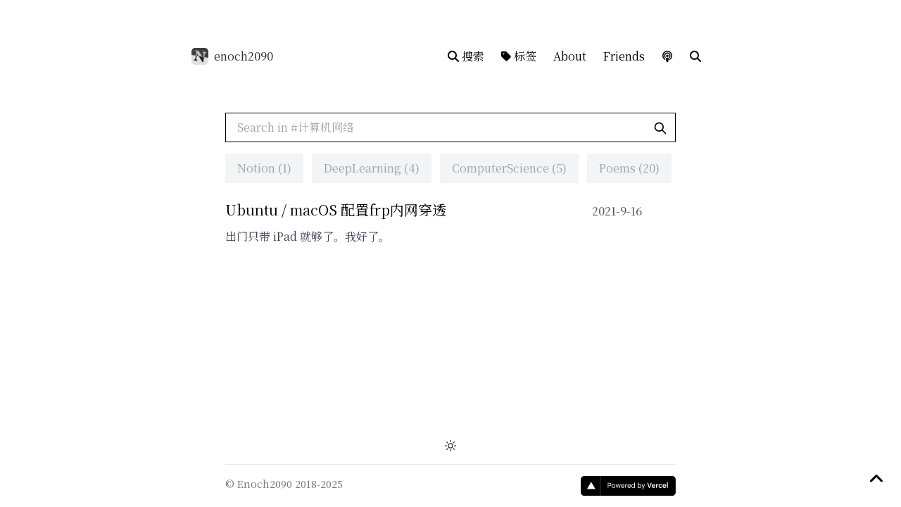

--- FILE ---
content_type: text/html; charset=utf-8
request_url: https://enoch2090-blog.vercel.app/tag/%E8%AE%A1%E7%AE%97%E6%9C%BA%E7%BD%91%E7%BB%9C
body_size: 12914
content:
<!DOCTYPE html><html lang="zh-CN"><head><title>计算机网络 | 标签 | enoch2090</title><meta name="theme-color" content="#000000"/><meta name="viewport" content="width=device-width, initial-scale=1.0, maximum-scale=5.0, minimum-scale=1.0"/><meta name="robots" content="follow, index"/><meta charSet="UTF-8"/><meta name="keywords"/><meta name="description" content="Welcome to Nowhere&#x27;s land"/><meta property="og:locale" content="zh_CN"/><meta property="og:title" content="计算机网络 | 标签 | enoch2090"/><meta property="og:description" content="Welcome to Nowhere&#x27;s land"/><meta property="og:url" content="https://enoch2090.me/tag/计算机网络"/><meta property="og:image" content="https://www.notion.so/images/page-cover/nasa_robert_stewart_spacewalk_2.jpg"/><meta property="og:site_name" content="enoch2090"/><meta property="og:type" content="website"/><meta name="twitter:card" content="summary_large_image"/><meta name="twitter:description" content="Welcome to Nowhere&#x27;s land"/><meta name="twitter:title" content="计算机网络 | 标签 | enoch2090"/><meta name="referrer" content="no-referrer-when-downgrade"/><meta name="next-head-count" content="18"/><link rel="icon" href="/favicon.ico"/><link rel="preload" href="https://cdnjs.cloudflare.com/ajax/libs/font-awesome/6.4.0/css/all.min.css" as="style" crossorigin="anonymous"/><link rel="stylesheet" href="https://cdnjs.cloudflare.com/ajax/libs/font-awesome/6.4.0/css/all.min.css" crossorigin="anonymous" referrerPolicy="no-referrer"/><link rel="stylesheet" href="https://cdn.jsdelivr.net/npm/cn-fontsource-source-han-serif-sc-vf-regular/font.css"/><link data-next-font="" rel="preconnect" href="/" crossorigin="anonymous"/><link rel="preload" href="/_next/static/css/5fe0b9229285747e.css" as="style"/><link rel="stylesheet" href="/_next/static/css/5fe0b9229285747e.css" data-n-g=""/><noscript data-n-css=""></noscript><script defer="" nomodule="" src="/_next/static/chunks/polyfills-c67a75d1b6f99dc8.js"></script><script src="/_next/static/chunks/webpack-957b56efe98b9715.js" defer=""></script><script src="/_next/static/chunks/framework-75746eeb80cbf23f.js" defer=""></script><script src="/_next/static/chunks/main-27f3f9988fef23d6.js" defer=""></script><script src="/_next/static/chunks/pages/_app-af5fd7914b59bd6f.js" defer=""></script><script src="/_next/static/chunks/pages/tag/%5Btag%5D-c855a8ce64e6de37.js" defer=""></script><script src="/_next/static/loM9dxnJEMNIayKAXsqyM/_buildManifest.js" defer=""></script><script src="/_next/static/loM9dxnJEMNIayKAXsqyM/_ssgManifest.js" defer=""></script><style id="__jsx-763a7ba965151bca">.dark body{background-color:black}</style></head><body class="font-serif font-light scroll-smooth"><div id="__next"><div id="theme-nobelium" class="nobelium relative dark:text-gray-300  w-full  bg-white dark:bg-black min-h-screen flex flex-col"><div class="observer-element h-4 md:h-12"></div><div class="sticky-nav m-auto w-full h-6 flex flex-row justify-between items-center mb-2 md:mb-12 py-8 bg-opacity-60 max-w-3xl px-4" id="sticky-nav"><div class="flex items-center"><a aria-label="enoch2090" href="/"><div class="h-6 w-6"><img src="[data-uri]" alt="Enoch2090" width="24" height="24"/></div></a><p class="ml-2 font-medium text-gray-800 dark:text-gray-300 header-name whitespace-nowrap">enoch2090</p></div><div class="flex-shrink-0 flex"><ul class="hidden md:flex flex-row"><li class="mx-3 my-2"><div class="cursor-pointer "><div class="block text-black dark:text-gray-50 nav"><a target="_self" href="/search"><i class="fas fa-search"></i> <!-- -->搜索</a></div></div></li><li class="mx-3 my-2"><div class="cursor-pointer "><div class="block text-black dark:text-gray-50 nav"><a target="_self" href="/tag"><i class="fas fa-tag"></i> <!-- -->标签</a></div></div></li><li class="mx-3 my-2"><div class="cursor-pointer "><div class="block text-black dark:text-gray-50 nav"><a target="_self" href="/about.html"> <!-- -->About</a></div></div></li><li class="mx-3 my-2"><div class="cursor-pointer "><div class="block text-black dark:text-gray-50 nav"><a target="_self" href="/friends.html"> <!-- -->Friends</a></div></div></li></ul><div class="md:hidden"><div style="height:0px;will-change:height" class="fixed top-16 right-6 overflow-hidden duration-200 "><div class="dark:border-black bg-white dark:bg-black rounded border p-2 text-sm"><div class="w-full px-4 py-2 text-left dark:bg-hexo-black-gray dark:border-black"><a target="_self" class="font-extralight  flex justify-between pl-2 pr-4 dark:text-gray-200 no-underline tracking-widest pb-1" href="/search"><span class=" hover:text-red-400 transition-all items-center duration-200"><span class="mr-2"><i class="fas fa-search"></i></span>搜索</span></a></div><div class="w-full px-4 py-2 text-left dark:bg-hexo-black-gray dark:border-black"><a target="_self" class="font-extralight  flex justify-between pl-2 pr-4 dark:text-gray-200 no-underline tracking-widest pb-1" href="/tag"><span class=" hover:text-red-400 transition-all items-center duration-200"><span class="mr-2"><i class="fas fa-tag"></i></span>标签</span></a></div><div class="w-full px-4 py-2 text-left dark:bg-hexo-black-gray dark:border-black"><a target="_self" class="font-extralight  flex justify-between pl-2 pr-4 dark:text-gray-200 no-underline tracking-widest pb-1" href="/about.html"><span class=" hover:text-red-400 transition-all items-center duration-200">About</span></a></div><div class="w-full px-4 py-2 text-left dark:bg-hexo-black-gray dark:border-black"><a target="_self" class="font-extralight  flex justify-between pl-2 pr-4 dark:text-gray-200 no-underline tracking-widest pb-1" href="/friends.html"><span class=" hover:text-red-400 transition-all items-center duration-200">Friends</span></a></div></div></div></div><div title="随便逛逛" class="cursor-pointer hover:bg-black hover:bg-opacity-10 rounded-full w-10 h-10 flex justify-center items-center duration-200 transition-all"><i class="fa-solid fa-podcast"></i></div><div title="搜索" alt="搜索" class="cursor-pointer hover:bg-black hover:bg-opacity-10 rounded-full w-10 h-10 flex justify-center items-center duration-200 transition-all"><i title="搜索" class="fa-solid fa-magnifying-glass"></i></div><i class="fas fa-bars cursor-pointer px-5 flex justify-center items-center md:hidden"></i></div></div><main id="out-wrapper" class="relative m-auto flex-grow w-full transition-all max-w-2xl px-4"><div class="transition ease-in-out duration-700 transform order-first opacity-0 translate-y-16"><div class="mb-4"><div class="relative"><input type="text" placeholder="Search in #计算机网络" class="outline-none block w-full border px-4 py-2 border-black bg-white text-black dark:bg-night dark:border-white dark:text-white"/><svg class="absolute right-3 top-3 h-5 w-5 text-black dark:text-white" xmlns="http://www.w3.org/2000/svg" fill="none" viewBox="0 0 24 24" stroke="currentColor"><path stroke-linecap="round" stroke-linejoin="round" stroke-width="2" d="M21 21l-6-6m2-5a7 7 0 11-14 0 7 7 0 0114 0z"></path></svg></div><div class="tag-container"><ul class="flex max-w-full mt-4 overflow-x-auto"><li class="mr-3 font-medium border whitespace-nowrap dark:text-gray-300 bg-gray-100 border-gray-100 text-gray-400 dark:bg-night dark:border-gray-800"><a class="px-4 py-2 block" href="/tag/Notion">Notion (1)</a></li><li class="mr-3 font-medium border whitespace-nowrap dark:text-gray-300 bg-gray-100 border-gray-100 text-gray-400 dark:bg-night dark:border-gray-800"><a class="px-4 py-2 block" href="/tag/DeepLearning">DeepLearning (4)</a></li><li class="mr-3 font-medium border whitespace-nowrap dark:text-gray-300 bg-gray-100 border-gray-100 text-gray-400 dark:bg-night dark:border-gray-800"><a class="px-4 py-2 block" href="/tag/ComputerScience">ComputerScience (5)</a></li><li class="mr-3 font-medium border whitespace-nowrap dark:text-gray-300 bg-gray-100 border-gray-100 text-gray-400 dark:bg-night dark:border-gray-800"><a class="px-4 py-2 block" href="/tag/Poems">Poems (20)</a></li><li class="mr-3 font-medium border whitespace-nowrap dark:text-gray-300 bg-gray-100 border-gray-100 text-gray-400 dark:bg-night dark:border-gray-800"><a class="px-4 py-2 block" href="/tag/DataScience">DataScience (5)</a></li><li class="mr-3 font-medium border whitespace-nowrap dark:text-gray-300 bg-gray-100 border-gray-100 text-gray-400 dark:bg-night dark:border-gray-800"><a class="px-4 py-2 block" href="/tag/SemanticSearch">SemanticSearch (2)</a></li><li class="mr-3 font-medium border whitespace-nowrap dark:text-gray-300 bg-gray-100 border-gray-100 text-gray-400 dark:bg-night dark:border-gray-800"><a class="px-4 py-2 block" href="/tag/%E6%97%85%E8%A1%8C">旅行 (2)</a></li><li class="mr-3 font-medium border whitespace-nowrap dark:text-gray-300 bg-gray-100 border-gray-100 text-gray-400 dark:bg-night dark:border-gray-800"><a class="px-4 py-2 block" href="/tag/Linux">Linux (6)</a></li><li class="mr-3 font-medium border whitespace-nowrap dark:text-gray-300 bg-gray-100 border-gray-100 text-gray-400 dark:bg-night dark:border-gray-800"><a class="px-4 py-2 block" href="/tag/%E6%8C%87%E5%8D%97">指南 (4)</a></li><li class="mr-3 font-medium border whitespace-nowrap dark:text-gray-300 bg-gray-100 border-gray-100 text-gray-400 dark:bg-night dark:border-gray-800"><a class="px-4 py-2 block" href="/tag/Python">Python (4)</a></li><li class="mr-3 font-medium border whitespace-nowrap dark:text-gray-300 bg-gray-100 border-gray-100 text-gray-400 dark:bg-night dark:border-gray-800"><a class="px-4 py-2 block" href="/tag/macOS">macOS (3)</a></li><li class="mr-3 font-medium border whitespace-nowrap dark:text-gray-300 bg-gray-100 border-gray-100 text-gray-400 dark:bg-night dark:border-gray-800"><a class="px-4 py-2 block" href="/tag/Notes">Notes (3)</a></li><li class="mr-3 font-medium border whitespace-nowrap dark:text-gray-300 bg-gray-100 border-gray-100 text-gray-400 dark:bg-night dark:border-gray-800"><a class="px-4 py-2 block" href="/tag/Julia">Julia (1)</a></li><li class="mr-3 font-medium border whitespace-nowrap dark:text-gray-300 bg-gray-100 border-gray-100 text-gray-400 dark:bg-night dark:border-gray-800"><a class="px-4 py-2 block" href="/tag/FPGA">FPGA (1)</a></li><li class="mr-3 font-medium border whitespace-nowrap dark:text-gray-300 bg-gray-100 border-gray-100 text-gray-400 dark:bg-night dark:border-gray-800"><a class="px-4 py-2 block" href="/tag/%E7%94%B5%E5%BD%B1">电影 (1)</a></li><li class="mr-3 font-medium border whitespace-nowrap dark:text-gray-300 bg-gray-100 border-gray-100 text-gray-400 dark:bg-night dark:border-gray-800"><a class="px-4 py-2 block" href="/tag/C%2FC%2B%2B">C/C++ (1)</a></li><li class="mr-3 font-medium border whitespace-nowrap dark:text-gray-300 bg-gray-100 border-gray-100 text-gray-400 dark:bg-night dark:border-gray-800"><a class="px-4 py-2 block" href="/tag/LLM">LLM (1)</a></li></ul></div></div><div class="w-full md:pr-12 my-6"><div id="posts-wrapper"><a href="/article/ubuntu_macos_frp_reverse_proxy.html"><article class="mb-6 md:mb-8"><header class="flex flex-col justify-between md:flex-row md:items-baseline"><h2 class="text-lg md:text-xl font-medium mb-2 cursor-pointer text-black dark:text-gray-100">Ubuntu / macOS 配置frp内网穿透</h2><time class="flex-shrink-0 text-gray-600 dark:text-gray-400">2021-9-16</time></header><main><p class="hidden md:block leading-8 text-gray-700 dark:text-gray-300">出门只带 iPad 就够了。我好了。</p></main></article></a></div><div class="flex justify-between text-xs"><a class=" invisible block pointer-events-none no-underline py-2 px-3 rounded" href="/tag/%E8%AE%A1%E7%AE%97%E6%9C%BA%E7%BD%91%E7%BB%9C/page/0"><button rel="prev" class="block cursor-pointer">← <!-- -->上页</button></a><a class="invisible pointer-events-none   no-underline py-2 px-3 rounded" href="/tag/%E8%AE%A1%E7%AE%97%E6%9C%BA%E7%BD%91%E7%BB%9C/page/2"><button rel="next" class="block cursor-pointer">下页<!-- --> →</button></a></div></div></div></main><footer class="z-10 relative mt-6 flex-shrink-0 m-auto w-full text-gray-500 dark:text-gray-400 transition-all max-w-2xl px-4"><div class="text-center py-4 flex justify-center dark:text-gray-200 text-gray-800"><div id="darkModeButton" class=" hover:scale-110 cursor-pointer transform duration-200 w-5 h-5"> <svg xmlns="http://www.w3.org/2000/svg" fill="none" viewBox="0 0 24 24" stroke-width="1.5" stroke="currentColor"><path stroke-linecap="round" stroke-linejoin="round" d="M21.752 15.002A9.718 9.718 0 0118 15.75c-5.385 0-9.75-4.365-9.75-9.75 0-1.33.266-2.597.748-3.752A9.753 9.753 0 003 11.25C3 16.635 7.365 21 12.75 21a9.753 9.753 0 009.002-5.998z"></path></svg></div></div><hr class="border-gray-200 dark:border-gray-600"/><div class="my-4 text-sm leading-6"><div class="flex align-baseline justify-between flex-wrap"><p>© <!-- -->Enoch2090<!-- --> <!-- -->2018-2025</p><a href="https://vercel.com?utm_source=Craigary&amp;utm_campaign=oss" target="_blank" rel="noreferrer" aria-label="Vercel"><svg width="135" height="28" viewBox="0 0 135 28" fill="none" xmlns="http://www.w3.org/2000/svg" class="inline-block"><g clip-path="url(#clip0)"><path d="M129.818 0H5.09091C2.27928 0 0 2.27928 0 5.09091V22.9091C0 25.7207 2.27928 28 5.09091 28H129.818C132.63 28 134.909 25.7207 134.909 22.9091V5.09091C134.909 2.27928 132.63 0 129.818 0Z" fill="black"></path><path d="M38.4601 9.68997V16.8639H39.355V14.3036H41.1597C42.507 14.3036 43.4665 13.354 43.4665 12.0117C43.4665 10.6445 42.5268 9.68997 41.1696 9.68997H38.4601ZM39.355 10.4854H40.9359C41.975 10.4854 42.5467 11.0273 42.5467 12.0117C42.5467 12.9613 41.9551 13.5081 40.9359 13.5081H39.355V10.4854ZM46.6734 16.9584C48.1996 16.9584 49.1442 15.9044 49.1442 14.1843C49.1442 12.4591 48.1996 11.4101 46.6734 11.4101C45.1471 11.4101 44.2025 12.4591 44.2025 14.1843C44.2025 15.9044 45.1471 16.9584 46.6734 16.9584ZM46.6734 16.1878C45.6591 16.1878 45.0874 15.452 45.0874 14.1843C45.0874 12.9116 45.6591 12.1807 46.6734 12.1807C47.6875 12.1807 48.2593 12.9116 48.2593 14.1843C48.2593 15.452 47.6875 16.1878 46.6734 16.1878ZM56.8255 11.5046H55.9654L54.9115 15.7901H54.8319L53.6338 11.5046H52.8135L51.6153 15.7901H51.5358L50.4818 11.5046H49.6167L51.1182 16.8639H51.9832L53.1764 12.7177H53.2559L54.4541 16.8639H55.3241L56.8255 11.5046ZM59.7043 12.1658C60.5544 12.1658 61.1212 12.7922 61.1411 13.7418H58.1879C58.2526 12.7922 58.8492 12.1658 59.7043 12.1658ZM61.1162 15.4769C60.8925 15.9492 60.4252 16.2027 59.7341 16.2027C58.8243 16.2027 58.2327 15.5315 58.1879 14.4726V14.4328H62.0409V14.1047C62.0409 12.4392 61.161 11.4101 59.7142 11.4101C58.2427 11.4101 57.298 12.5038 57.298 14.1892C57.298 15.8845 58.2277 16.9584 59.7142 16.9584C60.8875 16.9584 61.7227 16.3916 61.9714 15.4769H61.1162ZM63.1796 16.8639H64.0346V13.5429C64.0346 12.7873 64.6264 12.2404 65.4416 12.2404C65.6109 12.2404 65.9189 12.2702 65.9889 12.2901V11.435C65.8794 11.42 65.6999 11.4101 65.5612 11.4101C64.8504 11.4101 64.2338 11.778 64.0747 12.3H63.9951V11.5046H63.1796V16.8639ZM68.8423 12.1658C69.6925 12.1658 70.2595 12.7922 70.2792 13.7418H67.3259C67.3908 12.7922 67.9877 12.1658 68.8423 12.1658ZM70.2544 15.4769C70.0304 15.9492 69.5633 16.2027 68.8722 16.2027C67.9622 16.2027 67.371 15.5315 67.3259 14.4726V14.4328H71.179V14.1047C71.179 12.4392 70.2989 11.4101 68.8525 11.4101C67.3806 11.4101 66.4362 12.5038 66.4362 14.1892C66.4362 15.8845 67.3659 16.9584 68.8525 16.9584C70.0259 16.9584 70.8609 16.3916 71.1097 15.4769H70.2544ZM74.3017 16.9584C75.0424 16.9584 75.6788 16.6055 76.0167 16.0088H76.0962V16.8639H76.9114V9.37675H76.0568V12.3497H75.9817C75.6788 11.7631 75.0475 11.4101 74.3017 11.4101C72.9392 11.4101 72.0496 12.5038 72.0496 14.1843C72.0496 15.8696 72.929 16.9584 74.3017 16.9584ZM74.5002 12.1807C75.47 12.1807 76.0765 12.9563 76.0765 14.1843C76.0765 15.4222 75.4745 16.1878 74.5002 16.1878C73.5209 16.1878 72.9341 15.4371 72.9341 14.1843C72.9341 12.9364 73.5259 12.1807 74.5002 12.1807ZM83.7033 16.9584C85.0607 16.9584 85.9503 15.8597 85.9503 14.1843C85.9503 12.4989 85.0651 11.4101 83.7033 11.4101C82.9677 11.4101 82.316 11.773 82.0227 12.3497H81.9431V9.37675H81.0879V16.8639H81.9037V16.0088H81.9832C82.3211 16.6055 82.9575 16.9584 83.7033 16.9584ZM83.5041 12.1807C84.4835 12.1807 85.0651 12.9314 85.0651 14.1843C85.0651 15.4371 84.4835 16.1878 83.5041 16.1878C82.5299 16.1878 81.9234 15.4222 81.9234 14.1843C81.9234 12.9464 82.5299 12.1807 83.5041 12.1807ZM87.3478 18.8029C88.2972 18.8029 88.7249 18.435 89.1818 17.1921L91.2754 11.5046H90.3654L88.8986 15.9144H88.819L87.3478 11.5046H86.4231L88.4067 16.8689L88.3068 17.1871C88.0834 17.8334 87.8149 18.0671 87.3229 18.0671C87.2033 18.0671 87.069 18.0621 86.9647 18.0422V18.773C87.0843 18.7929 87.2332 18.8029 87.3478 18.8029ZM98.4148 16.8639L100.895 9.68997H99.5284L97.7383 15.3675H97.6543L95.8496 9.68997H94.4324L96.9384 16.8639H98.4148ZM103.516 12.295C104.257 12.295 104.744 12.8121 104.769 13.6175H102.208C102.263 12.822 102.78 12.295 103.516 12.295ZM104.778 15.3675C104.6 15.7702 104.177 15.9939 103.565 15.9939C102.755 15.9939 102.233 15.4272 102.203 14.5223V14.4577H106.001V14.06C106.001 12.3447 105.072 11.3156 103.521 11.3156C101.945 11.3156 100.965 12.4144 100.965 14.1644C100.965 15.9144 101.93 16.9733 103.53 16.9733C104.813 16.9733 105.723 16.3568 105.947 15.3675H104.778ZM107.036 16.8639H108.269V13.7219C108.269 12.9613 108.826 12.4641 109.626 12.4641C109.835 12.4641 110.163 12.4989 110.257 12.5337V11.3902C110.143 11.3555 109.924 11.3355 109.745 11.3355C109.045 11.3355 108.458 11.7333 108.308 12.2702H108.224V11.425H107.036V16.8639ZM115.627 13.2546C115.498 12.1111 114.652 11.3156 113.255 11.3156C111.62 11.3156 110.66 12.3647 110.66 14.1296C110.66 15.9193 111.625 16.9733 113.26 16.9733C114.638 16.9733 115.493 16.2077 115.627 15.0692H114.454C114.324 15.636 113.897 15.9392 113.255 15.9392C112.415 15.9392 111.908 15.273 111.908 14.1296C111.908 13.001 112.41 12.3497 113.255 12.3497C113.932 12.3497 114.339 12.7276 114.454 13.2546H115.627ZM118.883 12.295C119.624 12.295 120.112 12.8121 120.136 13.6175H117.576C117.63 12.822 118.148 12.295 118.883 12.295ZM120.147 15.3675C119.967 15.7702 119.545 15.9939 118.933 15.9939C118.123 15.9939 117.601 15.4272 117.571 14.5223V14.4577H121.369V14.06C121.369 12.3447 120.439 11.3156 118.888 11.3156C117.312 11.3156 116.333 12.4144 116.333 14.1644C116.333 15.9144 117.298 16.9733 118.899 16.9733C120.181 16.9733 121.091 16.3568 121.314 15.3675H120.147ZM122.453 16.8639H123.686V9.32202H122.453V16.8639Z" fill="white"></path><path d="M14.8431 8.27271L20.7772 18.4545H8.90918L14.8431 8.27271Z" fill="white"></path><path d="M27.6819 0V28" stroke="#5E5E5E" stroke-width="0.636364"></path></g><defs><clipPath id="clip0"><rect width="134.909" height="28" fill="white"></rect></clipPath></defs></svg></a></div></div></footer><div class="fixed right-4 bottom-4"><div title="回到顶部" class="cursor-pointer p-2 text-center"><i class="fas fa-angle-up text-2xl"></i></div></div><div class="bottom-4 -left-14 fixed justify-end z-40"></div></div></div><script id="__NEXT_DATA__" type="application/json">{"props":{"pageProps":{"NOTION_CONFIG":{},"notice":null,"siteInfo":{"title":"enoch2090","description":"Welcome to Nowhere's land","pageCover":"https://www.notion.so/images/page-cover/nasa_robert_stewart_spacewalk_2.jpg","icon":"https://www.notion.so/image/https%3A%2F%2Fs3-us-west-2.amazonaws.com%2Fsecure.notion-static.com%2F2195734f-2a37-43d9-a580-b3c88c6f85ce%2Ffavicon.png?table=collection\u0026id=3609bda1-38f7-49d7-be0f-4c9052e7fa67\u0026t=3609bda1-38f7-49d7-be0f-4c9052e7fa67\u0026width=800"},"allNavPages":[{"id":"8200db73-a16a-4df3-adf6-e4a7dcfb1c46","title":"穿过希尔斯云的时候，我想起一场暴雨","pageCoverThumbnail":"","category":null,"tags":null,"summary":null,"slug":"article/passing-through-the-hills-cloud.html","pageIcon":"","lastEditedDate":"2024-05-29T13:06:21.125Z"},{"id":"7e346ff7-bb1c-4c45-98d6-d5783ec2addd","title":"しごと","pageCoverThumbnail":"","category":null,"tags":["Poems"],"summary":"正在陷入一个巨大的春天","slug":"article/shigoto.html","pageIcon":"","lastEditedDate":"2024-03-18T15:04:41.598Z"},{"id":"1ba05eaa-c64e-4571-bb88-c02c8f9c492e","title":"搭顺风车的加利福尼亚人","pageCoverThumbnail":"","category":null,"tags":["Poems"],"summary":"心里有座间歇泉沉默了","slug":"article/californian-hitchhiker.html","pageIcon":"","lastEditedDate":"2024-01-19T09:11:48.568Z"},{"id":"a44c3181-124c-41ce-ad85-857b9f8eab70","title":"GPT-4V 测试：复杂问题和专业问题","pageCoverThumbnail":"","category":null,"tags":["LLM"],"summary":"表格提取/坐标检测/物体检索","slug":"article/gpt-4v-tests.html","pageIcon":"","lastEditedDate":"2024-01-19T04:10:10.584Z"},{"id":"3c54c6e1-25b9-4d35-baa9-5901ca56abca","title":"使用 CMake 编译现有的 QMake 项目","pageCoverThumbnail":"","category":null,"tags":["C/C++"],"summary":"使用 CMake 在 Windows + Qt 5.12 + MinGW 7.3.0 下重新编译已有 Qt 项目","slug":"article/use-cmake-to-compile-current-qmake-project.html","pageIcon":"","lastEditedDate":"2023-12-16T10:29:00.337Z"},{"id":"7229a2cc-aca5-4507-8739-c9ff9a2ea7d6","title":"Poetry Nightmares","pageCoverThumbnail":"","category":null,"tags":["Poems"],"summary":"中间阻碍很多","slug":"article/poetry-nightmares.html","pageIcon":"","lastEditedDate":"2023-08-10T07:40:30.120Z"},{"id":"0218e564-3117-4173-a8e0-3db014f69386","title":"我无处安放的CUDA","pageCoverThumbnail":"","category":null,"tags":["DeepLearning","ComputerScience","Poems","Notion"],"summary":"堆栈该停在最后正确的字节吗","slug":"article/my-cuda-that-sits-nowhere.html","pageIcon":"","lastEditedDate":"2023-05-28T02:30:39.136Z"},{"id":"03d6ac06-a1a5-4fa6-8e48-eaa44adca296","title":"基于 magi_dataset 构建 ElasticSearch 搜索","pageCoverThumbnail":"","category":null,"tags":["DataScience","SemanticSearch"],"summary":"如何在Amazon EC2上配置Elasticsearch并基于 magi_dataset导入数据","slug":"article/from-magi_dataset-to-elasticsearch.html","pageIcon":"","lastEditedDate":"2023-04-11T04:32:45.304Z"},{"id":"fbaf41b7-77b8-40cf-8dd9-d88f2c60c73d","title":"疾驶在绝症的荒原上","pageCoverThumbnail":"","category":null,"tags":["Poems"],"summary":"在一个晚秋的深夜出走","slug":"article/K.html","pageIcon":"","lastEditedDate":"2023-04-11T04:28:44.041Z"},{"id":"61758d5e-7519-4092-9c03-b52953f3ca85","title":"索拉利斯正午","pageCoverThumbnail":"","category":null,"tags":["Poems"],"summary":"清醒的梦境毫无来由","slug":"article/solaris-noon.html","pageIcon":"","lastEditedDate":"2024-01-19T09:13:00.034Z"},{"id":"e1f216d3-e0b4-429e-bd9a-58ba9ceaf2e7","title":"直到没有世界末日","pageCoverThumbnail":"","category":null,"tags":["旅行"],"summary":"甚是想念我的老爷车朋友们","slug":"article/until-no-apocalypse.html","pageIcon":"","lastEditedDate":"2024-01-18T17:25:14.243Z"},{"id":"0624003c-969a-45ca-a75d-0449d2d95741","title":"gem5使用指南","pageCoverThumbnail":"","category":null,"tags":["ComputerScience","Linux","指南"],"summary":"gem5 模拟器是一个模块化的计算机架构模拟器。","slug":"article/gem5-manual.html","pageIcon":"","lastEditedDate":"2023-04-11T07:26:08.393Z"},{"id":"4fec86ff-1b33-4e87-a759-6e7ec11836ff","title":"Delving Deep","pageCoverThumbnail":"","category":null,"tags":["Poems"],"summary":"So Long, and Thanks for All the Days.","slug":"article/delving-deep.html","pageIcon":"","lastEditedDate":"2023-04-11T04:22:02.752Z"},{"id":"396c62aa-dbce-490e-a05d-d772733685e5","title":"MAGI: MachineLearning Augmented Github Indexer","pageCoverThumbnail":"https://www.notion.so/image/https%3A%2F%2Fs3-us-west-2.amazonaws.com%2Fsecure.notion-static.com%2Fc6488596-206d-4a4e-a674-03cc288ee39d%2FMAGI_title.001.jpeg?table=block\u0026id=396c62aa-dbce-490e-a05d-d772733685e5\u0026t=396c62aa-dbce-490e-a05d-d772733685e5\u0026width=800","category":null,"tags":["DataScience","DeepLearning","SemanticSearch","Python"],"summary":"Magi, meaning \"Wise Men\", were priests in Zoroastrianism and the earlier religions of the western Iranians. ","slug":"article/MAGI-MachineLearning-Augmented-Github-Indexer.html","pageIcon":"","lastEditedDate":"2023-04-11T07:26:23.167Z"},{"id":"5a2f9027-454c-47a5-a22a-48e0836120d2","title":"Nyquisis: pdfDropDuplicate Remastered","pageCoverThumbnail":"","category":null,"tags":["Python","DataScience"],"summary":"Nyquisis is a tool to drop duplicate pages in a PDF file. ","slug":"article/nyquisis-pdfdropduplicate-remastered.html","pageIcon":"","lastEditedDate":"2023-04-11T04:22:02.752Z"},{"id":"65a280e7-f47f-4ed0-98c2-7b6bc473c2de","title":"The Mysterious Function List","pageCoverThumbnail":"","category":null,"tags":["Python"],"summary":"Scope matters.","slug":"article/the-mysterious-lambda-function-list.html","pageIcon":"","lastEditedDate":"2023-09-13T03:30:27.157Z"},{"id":"ab5358e4-985b-4dff-a372-17c443525e69","title":"DARWIN: A Natural Language Car Information Search Engine","pageCoverThumbnail":"","category":null,"tags":["DataScience","DeepLearning","Python"],"summary":"DARWIN stands for Documented Automobile Retrieval system With Information Neural network.","slug":"article/darwin-a-natural-language-car-information-search-engine.html","pageIcon":"","lastEditedDate":"2023-04-11T04:33:14.800Z"},{"id":"ae3cc46d-32aa-425e-9bf9-c51799276aab","title":"一些常用的 macOS 预览插件","pageCoverThumbnail":"","category":null,"tags":["macOS"],"summary":"🍺 brew install this \u0026 brew install that","slug":"article/commonly-used-macos-ql-plugins.html","pageIcon":"","lastEditedDate":"2023-04-11T04:33:21.211Z"},{"id":"3febfeaa-7c4c-4624-82fc-d8ec76e3e073","title":"在空中飞行时所想","pageCoverThumbnail":"","category":null,"tags":["Poems"],"summary":"一次三十年的短途飞行。","slug":"article/in-flight-thoughts.html","pageIcon":"","lastEditedDate":"2023-04-11T04:18:15.682Z"},{"id":"6038fcf2-9417-4c7c-bdb2-212139eae498","title":"Bash Basics Archive","pageCoverThumbnail":"","category":null,"tags":["Linux","Notes"],"summary":"Useful \u0026 Useless Stuff. manuelish.","slug":"article/bash-basics-archive.html","pageIcon":"","lastEditedDate":"2023-04-11T04:33:25.420Z"},{"id":"d84cece5-7b5b-4bfa-b887-7222444f51d9","title":"Ubuntu / macOS 配置frp内网穿透","pageCoverThumbnail":"","category":null,"tags":["计算机网络","Linux"],"summary":"出门只带 iPad 就够了。我好了。","slug":"article/ubuntu_macos_frp_reverse_proxy.html","pageIcon":"","lastEditedDate":"2023-04-11T04:04:13.854Z"},{"id":"b47a726a-3b01-4ce6-9678-8678e495d169","title":"Use Julia on Google Colab","pageCoverThumbnail":"","category":null,"tags":["DataScience","Julia"],"summary":"TL;DR — A template to use Julia on Colab.","slug":"article/use-julia-on-google-colab.html","pageIcon":"","lastEditedDate":"2023-04-11T04:33:35.954Z"},{"id":"499b4ad1-f49b-4ded-92e5-0bdff15e700e","title":"计算机网络笔记：Medium Access Control","pageCoverThumbnail":"","category":null,"tags":["ComputerScience"],"summary":"Your circuit's dead, there's something wrong","slug":"article/computer-networks-medium-access-control.html","pageIcon":"","lastEditedDate":"2024-04-27T15:41:46.130Z"},{"id":"f94317f4-0900-439a-be31-5d9b8ae65d66","title":"计算机网络笔记：Data Link Layer","pageCoverThumbnail":"","category":null,"tags":["ComputerScience"],"summary":"Sittin' here in silence on my own","slug":"article/computer-networks-data-link-layer.html","pageIcon":"","lastEditedDate":"2024-04-27T15:41:48.257Z"},{"id":"f66e9217-79f9-4b33-8b7b-3ecaee4cc72a","title":"计算机网络笔记：Physical Layer","pageCoverThumbnail":"","category":null,"tags":["ComputerScience"],"summary":"Time has left its curse upon this place","slug":"article/computer-networks-physical-layer.html","pageIcon":"","lastEditedDate":"2024-04-27T15:41:49.563Z"},{"id":"1034b2f7-29c9-4ab3-a861-75a26b0388d7","title":"","pageCoverThumbnail":"","category":null,"tags":["Poems","macOS"],"summary":"type these arrogant words","slug":"article/.html","pageIcon":"","lastEditedDate":"2024-04-27T15:59:00.358Z"},{"id":"3f9f61b1-09bc-435f-9fdb-3aea51fc2950","title":"Docker Ubuntu 指南","pageCoverThumbnail":"","category":null,"tags":["Linux","Docker","指南","Notes"],"summary":"愿Docker与你同在。","slug":"article/docker-ubuntu-man-ual.html","pageIcon":"","lastEditedDate":"2023-04-11T04:04:13.865Z"},{"id":"c731f77b-9fb6-4de1-b860-dcaf88f2e9ca","title":"3090 + Ubuntu 18.04 配置  MMDetection 环境","pageCoverThumbnail":"","category":null,"tags":["DeepLearning","Linux","Notes","PyTorch"],"summary":"Cells interlinked within cells interlinked.","slug":"article/3090-ubuntu-1804-mmdetection-environment.html","pageIcon":"","lastEditedDate":"2023-04-11T04:04:13.802Z"},{"id":"451f4598-206a-478b-ada5-f94ea2dc16e3","title":"Search(method=None)","pageCoverThumbnail":"","category":null,"tags":["Poems"],"summary":"On the ramshackle wilderness there were only searches for ascention.","slug":"article/search-method-none.html","pageIcon":"","lastEditedDate":"2023-04-11T01:49:49.293Z"},{"id":"0f3ac1dd-f2d8-4b35-8f01-8efbf343f681","title":"A visit to jail","pageCoverThumbnail":"","category":null,"tags":["Poems"],"summary":"\"That why constraints means nothing. \"","slug":"article/a-visit-to-jail.html","pageIcon":"","lastEditedDate":"2023-04-11T01:49:48.844Z"},{"id":"31ebbfc7-81f1-46ac-abea-0af32bef642a","title":"北冰洋上的一年","pageCoverThumbnail":"","category":null,"tags":["Poems"],"summary":"我们的船并非核动力。","slug":"article/a-year-on-the-arctic-ocean.html","pageIcon":"","lastEditedDate":"2023-04-11T01:49:50.495Z"},{"id":"39cf7973-a9b8-4d9e-b9dd-e6b47bb67f98","title":"保持时间不足","pageCoverThumbnail":"","category":null,"tags":["Poems"],"summary":"从雪山下来的时候，空气满溢他破碎虚脱的肺叶","slug":"article/hold-time-insufficient.html","pageIcon":"","lastEditedDate":"2023-04-11T01:49:48.595Z"},{"id":"961d6821-0006-4ff7-8b35-d86941657d98","title":"国王湖落日","pageCoverThumbnail":"","category":null,"tags":["Poems"],"summary":"Der Königssee，你最好有千里以外的记忆。","slug":"article/sunset-at-der-konigsse.html","pageIcon":"","lastEditedDate":"2023-04-11T01:49:49.564Z"},{"id":"479b716c-e2b9-4a47-a908-44081c430838","title":"梦醒时分","pageCoverThumbnail":"","category":null,"tags":["Poems"],"summary":"在梦里做梦，是没有分支的递归。","slug":"article/at-dream-awaken.html","pageIcon":"","lastEditedDate":"2023-04-11T01:49:49.354Z"},{"id":"1693f340-e590-47bd-bdfa-6bcbe7e86edd","title":"修了两整天电脑","pageCoverThumbnail":"","category":null,"tags":["Linux"],"summary":null,"slug":"article/repairing-computer.html","pageIcon":"","lastEditedDate":"2023-04-11T01:49:50.210Z"},{"id":"23078b60-626f-49d2-9d9c-4f7d850855d1","title":"鲸","pageCoverThumbnail":"","category":null,"tags":["Poems"],"summary":"匀速碎裂的冰川","slug":"article/the-whale.html","pageIcon":"","lastEditedDate":"2023-04-11T01:49:48.575Z"},{"id":"01ea228b-d0b0-483b-85dc-d79e098ec292","title":"Arctic Code Vault","pageCoverThumbnail":"","category":null,"tags":["Poems"],"summary":"You have a new badge","slug":"article/arctic-code-vault.html","pageIcon":"","lastEditedDate":"2023-04-11T01:34:28.629Z"},{"id":"b29d5d5b-649d-400a-86cd-c619c0a15e11","title":"Calgary at dawn","pageCoverThumbnail":"","category":null,"tags":["Poems"],"summary":null,"slug":"article/calgary-at-dawn.html","pageIcon":"","lastEditedDate":"2023-04-11T01:34:28.793Z"},{"id":"3d3c1061-fa5b-4691-a6a3-49d9fc725d88","title":"Silver lining","pageCoverThumbnail":"","category":null,"tags":["Poems"],"summary":"Each landing becomes a deeper dive.","slug":"article/silver-lining.html","pageIcon":"","lastEditedDate":"2023-04-11T01:34:28.675Z"},{"id":"2f05b0de-873a-4ae8-86a5-4b6e3f5da76b","title":"The Rainy Redemption","pageCoverThumbnail":"","category":null,"tags":["Poems"],"summary":"His prison has no boundary but dilating space.","slug":"article/the-rainy-redemption.html","pageIcon":"","lastEditedDate":"2023-04-11T01:34:28.769Z"},{"id":"53023c92-7113-44ef-b62c-4619f8175f1f","title":"在 macOS 上使用 Vivado","pageCoverThumbnail":"","category":null,"tags":["macOS","FPGA"],"summary":"「当然，macOS 用不了 Vivado。」","slug":"article/use-vivado-on-macos.html","pageIcon":"","lastEditedDate":"2023-04-11T04:34:04.183Z"},{"id":"27149750-fc6b-4443-abda-08a70e77a033","title":"如何半自动地给 PDF 添加目录","pageCoverThumbnail":"","category":null,"tags":null,"summary":"用 PdgCntEditor 给 PDF 添加目录","slug":"article/how-to-semiauto-add-toc-to-pdfs.html","pageIcon":"","lastEditedDate":"2023-04-19T21:59:38.219Z"},{"id":"a6fb5035-92d5-48ab-a6ea-54aca5830574","title":"蒙特利尔冬季生存指南","pageCoverThumbnail":"","category":null,"tags":["指南","旅行"],"summary":"祝你在冬季的蒙特利尔顺利生存下去。","slug":"article/montreal-winter-survival-man-ual.html","pageIcon":"","lastEditedDate":"2023-04-11T07:27:00.053Z"},{"id":"e6101a32-0e48-4568-bd73-f9f914eca753","title":"《Legion》观看指南","pageCoverThumbnail":"","category":null,"tags":["指南","电影"],"summary":"「如果这部剧讲的是一个某种程度上的超级恶棍的故事，那会很有趣。」—Hawley","slug":"article/legion-watching-man-ual.html","pageIcon":"","lastEditedDate":"2023-04-11T07:26:45.442Z"},{"id":"aa1ddf26-7639-4f00-bfec-ed113db79240","title":"Graduation","pageCoverThumbnail":"https://www.notion.so/image/https%3A%2F%2Fs3-us-west-2.amazonaws.com%2Fsecure.notion-static.com%2F2e8ba6c6-08f4-4374-b871-c3d1942aaa09%2FVE216.png?table=block\u0026id=aa1ddf26-7639-4f00-bfec-ed113db79240\u0026t=aa1ddf26-7639-4f00-bfec-ed113db79240\u0026width=800","category":null,"tags":null,"summary":"Finally. ","slug":"article/gra-duation.html","pageIcon":"","lastEditedDate":"2023-04-11T01:34:28.811Z"}],"tagOptions":[{"id":"b67fb051-ddd9-43b5-9fdf-7b7f97a2e056","name":"Notion","color":"yellow","count":1},{"id":"256548e5-2efd-41e0-bb59-a97f61e4514f","name":"DeepLearning","color":"green","count":4},{"id":"e2d1d923-f0d3-4a79-a709-ab54037f9d3f","name":"ComputerScience","color":"gray","count":5},{"id":"0342fddd-dee3-4531-9095-002caaea152b","name":"Poems","color":"brown","count":20},{"id":"146e7f3c-3c47-41ed-ac92-d23190aa2fd8","name":"DataScience","color":"orange","count":5},{"id":"856e1b69-9195-43ab-bd76-5ad659d5eafa","name":"SemanticSearch","color":"red","count":2},{"id":"6fcfd732-09ed-491e-b1b1-b84984f9fc01","name":"旅行","color":"purple","count":2},{"id":"4105857d-b085-48d3-9d3b-261f9f39c615","name":"Linux","color":"gray","count":6},{"id":"f2e6c707-b74e-40b2-98c1-67906ff1d08a","name":"指南","color":"default","count":4},{"id":"08b2582f-d6f6-454c-a217-3e494a9c1d43","name":"Python","color":"default","count":4},{"id":"ac432ccd-9d82-43ff-b280-0fb8b124064f","name":"macOS","color":"brown","count":3},{"id":"81dc300c-992a-4c1d-96c0-ff3084ada095","name":"Notes","color":"orange","count":3},{"id":"7989622f-d65b-46cb-b3bc-75d1ba585a57","name":"Julia","color":"pink","count":1},{"id":"f6eee098-7fd5-4fc3-927d-1b7a03a9cf75","name":"FPGA","color":"red","count":1},{"id":"39df3b70-f8b0-4fab-8ce1-b8fa4099b6f3","name":"电影","color":"gray","count":1},{"id":"43f0d72d-4e66-4631-beaa-28fc27e19467","name":"C/C++","color":"gray","count":1},{"id":"8bf99ff3-ee46-4fda-bfe9-ae93b6a92877","name":"LLM","color":"default","count":1}],"categoryOptions":[],"customNav":[{"icon":null,"name":"About","to":"/about.html","target":"_self","show":true},{"icon":null,"name":"Friends","to":"/friends.html","target":"_self","show":true}],"customMenu":[],"postCount":1,"latestPosts":[{"id":"8200db73-a16a-4df3-adf6-e4a7dcfb1c46","date":{"start_date":"2024-05-29"},"type":"Post","slug":"article/passing-through-the-hills-cloud.html","title":"穿过希尔斯云的时候，我想起一场暴雨","status":"Published","category":"","publishDate":1716940800000,"publishDay":"2024-5-29","lastEditedDate":"2024-05-29T13:06:21.125Z","lastEditedDay":"2024-5-29","fullWidth":false,"pageIcon":"","pageCover":"","pageCoverThumbnail":"","tagItems":[],"password":""},{"id":"1034b2f7-29c9-4ab3-a861-75a26b0388d7","date":{"start_date":"2021-05-25"},"type":"Post","slug":"article/.html","tags":["Poems","macOS"],"summary":"type these arrogant words","title":"","status":"Published","category":"","publishDate":1621900800000,"publishDay":"2021-5-25","lastEditedDate":"2024-04-27T15:59:00.358Z","lastEditedDay":"2024-4-27","fullWidth":false,"pageIcon":"","pageCover":"","pageCoverThumbnail":"","tagItems":[{"name":"Poems","color":"brown"},{"name":"macOS","color":"brown"}],"password":""},{"id":"f66e9217-79f9-4b33-8b7b-3ecaee4cc72a","date":{"start_date":"2021-06-21"},"type":"Post","slug":"article/computer-networks-physical-layer.html","tags":["ComputerScience"],"summary":"Time has left its curse upon this place","title":"计算机网络笔记：Physical Layer","status":"Published","category":"","publishDate":1624233600000,"publishDay":"2021-6-21","lastEditedDate":"2024-04-27T15:41:49.563Z","lastEditedDay":"2024-4-27","fullWidth":false,"pageIcon":"","pageCover":"","pageCoverThumbnail":"","tagItems":[{"name":"ComputerScience","color":"gray"}],"password":""},{"id":"f94317f4-0900-439a-be31-5d9b8ae65d66","date":{"start_date":"2021-06-23"},"type":"Post","slug":"article/computer-networks-data-link-layer.html","tags":["ComputerScience"],"summary":"Sittin' here in silence on my own","title":"计算机网络笔记：Data Link Layer","status":"Published","category":"","publishDate":1624406400000,"publishDay":"2021-6-23","lastEditedDate":"2024-04-27T15:41:48.257Z","lastEditedDay":"2024-4-27","fullWidth":false,"pageIcon":"","pageCover":"","pageCoverThumbnail":"","tagItems":[{"name":"ComputerScience","color":"gray"}],"password":""},{"id":"499b4ad1-f49b-4ded-92e5-0bdff15e700e","date":{"start_date":"2021-06-25"},"type":"Post","slug":"article/computer-networks-medium-access-control.html","tags":["ComputerScience"],"summary":"Your circuit's dead, there's something wrong","title":"计算机网络笔记：Medium Access Control","status":"Published","category":"","publishDate":1624579200000,"publishDay":"2021-6-25","lastEditedDate":"2024-04-27T15:41:46.130Z","lastEditedDay":"2024-4-27","fullWidth":false,"pageIcon":"","pageCover":"","pageCoverThumbnail":"","tagItems":[{"name":"ComputerScience","color":"gray"}],"password":""},{"id":"7e346ff7-bb1c-4c45-98d6-d5783ec2addd","date":{"start_date":"2024-03-18"},"type":"Post","slug":"article/shigoto.html","tags":["Poems"],"summary":"正在陷入一个巨大的春天","title":"しごと","status":"Published","category":"","publishDate":1710720000000,"publishDay":"2024-3-18","lastEditedDate":"2024-03-18T15:04:41.598Z","lastEditedDay":"2024-3-18","fullWidth":false,"pageIcon":"","pageCover":"","pageCoverThumbnail":"","tagItems":[{"name":"Poems","color":"brown"}],"password":""}],"posts":[{"id":"d84cece5-7b5b-4bfa-b887-7222444f51d9","date":{"start_date":"2021-09-16"},"type":"Post","slug":"article/ubuntu_macos_frp_reverse_proxy.html","tags":["计算机网络","Linux"],"summary":"出门只带 iPad 就够了。我好了。","title":"Ubuntu / macOS 配置frp内网穿透","status":"Published","category":"","publishDate":1631750400000,"publishDay":"2021-9-16","lastEditedDate":"2023-04-11T04:04:13.854Z","lastEditedDay":"2023-4-11","fullWidth":false,"pageIcon":"","pageCover":"","pageCoverThumbnail":"","tagItems":[{"name":"计算机网络","color":"gray"},{"name":"Linux","color":"gray"}],"password":""}],"tag":"计算机网络"},"__N_SSG":true},"page":"/tag/[tag]","query":{"tag":"计算机网络"},"buildId":"loM9dxnJEMNIayKAXsqyM","runtimeConfig":{"NODE_ENV_API":"prod","THEMES":["example","fukasawa","gitbook","heo","hexo","matery","medium","nav","next","nobelium","plog","simple"]},"isFallback":false,"gsp":true,"scriptLoader":[]}</script></body></html>

--- FILE ---
content_type: text/css; charset=utf-8
request_url: https://cdn.jsdelivr.net/npm/cn-fontsource-source-han-serif-sc-vf-regular/font.css
body_size: 39248
content:
@font-face {font-family: 'Source Han Serif SC VF';src: local('Source Han Serif SC VF'), url('L1_4e00_192.woff2');unicode-range: U+4E00-4E02,U+4E03,U+4E07-4E0C,U+4E0D-4E0F,U+4E10-4E12,U+4E13-4E15,U+4E16,U+4E18-4E1E,U+4E1F,U+4E22,U+4E24-4E28,U+4E2A-4E2C,U+4E2D,U+4E30,U+4E32,U+4E34,U+4E38-4E3C,U+4E3D-4E3F,U+4E43,U+4E45,U+4E48-4E4A,U+4E4B-4E51,U+4E52-4E55,U+4E56,U+4E58-4E5A,U+4E5D-4E62,U+4E66,U+4E70-4E72,U+4E73,U+4E7E,U+4E82,U+4E86,U+4E88-4E8A,U+4E8B-4E8D,U+4E8E-4E90,U+4E91-4E93,U+4E94-4E96,U+4E9A-4E9C,U+4E9E,U+4EA1-4EA3,U+4EA4-4EA8,U+4EA9,U+4EAB-4EAF,U+4EB2,U+4EBA,U+4EBF-4EC2,U+4EC5-4EC8,U+4ECA-4ECC,U+4ECD-4ECF,U+4ED1,U+4ED3-4ED5,U+4ED6-4EDA,U+4EE3-4EE6,U+4EEA,U+4EEC,U+4EF0,U+4EF2,U+4EF6-4EF8,U+4EFB,U+4EFD,U+4EFF,U+4F01,U+4F0A,U+4F0D,U+4F0F-4F12,U+4F17-4F1B,U+4F1E-4F21,U+4F24,U+4F26,U+4F2A,U+4F2F-4F31,U+4F34,U+4F36,U+4F38,U+4F3A,U+4F3C,U+4F43,U+4F46,U+4F4D-4F52,U+4F53,U+4F55,U+4F59,U+4F5B-4F5D,U+4F60,U+4F63,U+4F69,U+4F73,U+4F7F,U+4F84,U+4F86,U+4F88,U+4F8B,U+4F8D,U+4F96,U+4F9B,U+4F9D,U+4FA0,U+4FA3,U+4FA5-4FA9,U+4FAE-4FB0,U+4FB5-4FB7,U+4FBF,U+4FC3-4FC5,U+4FCA,U+4FCF-4FD1,U+4FD7-4FD9,U+4FDD,U+4FE0-4FE2,U+4FE9;}
@font-face {font-family: 'Source Han Serif SC VF';src: local('Source Han Serif SC VF'), url('L1_4fea_192.woff2');unicode-range: U+4FEA,U+4FED-4FF0,U+4FF1,U+4FFA,U+5006,U+5009,U+500B,U+500D,U+5011-5013,U+5014,U+5018-501B,U+501F,U+5021,U+5026,U+502B,U+503A,U+503C,U+503E,U+5047,U+5049,U+504E-5050,U+505A,U+505C,U+5065,U+5074-5078,U+507F,U+5085,U+508D,U+5091,U+5098-509A,U+50A8,U+50AC-50AE,U+50B2-50B4,U+50B5,U+50B7,U+50BB,U+50BE,U+50C5,U+50CF,U+50D1,U+50DA,U+50DE,U+50E5,U+50E7,U+50F5,U+50F9,U+50FB,U+5100,U+5104,U+5109,U+5112,U+511F,U+512A,U+5132,U+513F,U+5141,U+5143-5147,U+5148-514A,U+514B-514E,U+5151-5153,U+5154,U+515A,U+515C,U+5162,U+5165,U+5167-516A,U+516B-516E,U+5170-5172,U+5173-517A,U+517B-517E,U+5180,U+5185,U+5188-518B,U+518C-518E,U+5192,U+5197,U+5199,U+519B-519D,U+51A0,U+51A4-51A6,U+51AC,U+51AF-51B1,U+51B2-51B4,U+51B5-51B8,U+51BB,U+51C0,U+51C4,U+51C6,U+51C9,U+51CC-51CE,U+51CF,U+51D1,U+51DB-51DE,U+51E0-51E2,U+51E4,U+51ED,U+51EF-51F2,U+51F3,U+51F6,U+51F8-51FC,U+51FD,U+51FF-5202,U+5203,U+5206-5208,U+520A,U+5211-5213,U+5217-521C,U+521D,U+5220,U+5224-5226,U+5228-522C,U+522E,U+5230,U+5236-523C,U+5242-5244,U+5247,U+524A,U+524D,U+5251,U+5254,U+5256,U+525B,U+525D,U+5265,U+5267;}
@font-face {font-family: 'Source Han Serif SC VF';src: local('Source Han Serif SC VF'), url('L1_5268_192.woff2');unicode-range: U+5268,U+5269-526B,U+526F,U+5272,U+5275,U+527F,U+5283,U+5287-528A,U+528D,U+5291,U+529B,U+529D-52A2,U+52A3,U+52A8-52AC,U+52B1-52B4,U+52BF,U+52C1,U+52C3,U+52C7,U+52C9,U+52CB,U+52D2,U+52D5,U+52D8-52DA,U+52DD-52E0,U+52E2,U+52E4,U+52F3,U+52F5,U+52F8,U+52FA-52FC,U+52FE-5301,U+5305-5307,U+5308,U+5315-5318,U+5319,U+5320,U+5323,U+532A,U+5339-533C,U+533E-5342,U+5343,U+5347-534B,U+534E-5350,U+5351-5358,U+535A,U+535C,U+5360-5363,U+5364,U+5366-5368,U+536B,U+536F-5372,U+5373-5376,U+5377-5379,U+537B,U+537F,U+5382,U+5385-5387,U+5389,U+538B-538D,U+5395,U+5398,U+539A,U+539F,U+53A2,U+53A6,U+53A8,U+53AD,U+53B2,U+53BB,U+53BF,U+53C1-53C4,U+53C8-53CE,U+53D1,U+53D4,U+53D6-53DA,U+53DB,U+53E0,U+53E2-53E7,U+53E8-53F1,U+53F2-53F4,U+53F6-53FA,U+53FC-53FE,U+5401,U+5403-5405,U+5406,U+5408-540B,U+540C-5412,U+5413,U+5415,U+5417,U+541B,U+541D-5421,U+5426-542A,U+542B-5430,U+5431,U+5433-5436,U+5438-543A,U+543B;}
@font-face {font-family: 'Source Han Serif SC VF';src: local('Source Han Serif SC VF'), url('L1_543c_192.woff2');unicode-range: U+543C,U+543E,U+5440,U+5442,U+5446,U+5448,U+544A,U+5450,U+5455,U+5458,U+545B-545D,U+5462,U+5468,U+5473,U+5475,U+547B-547E,U+5484,U+548B-548D,U+548F-5491,U+5492,U+5495-5497,U+5499,U+54A7-54A9,U+54AA,U+54AC,U+54B1,U+54B3,U+54B8,U+54BD,U+54C0-54C2,U+54C4,U+54C6-54CA,U+54CD-54CF,U+54D1,U+54D7,U+54DF,U+54E1,U+54E5-54E7,U+54E8-54EB,U+54ED-54EF,U+54F2,U+54FA,U+54FC,U+5501,U+5506-5508,U+5509,U+5510,U+5520,U+5524,U+5527,U+552C,U+552E-5530,U+5531,U+553E,U+5543-5545,U+5546,U+554A,U+554F,U+5553,U+555E,U+5561,U+5564-5567,U+556A,U+5570,U+5578,U+557C,U+5582,U+5584,U+5587,U+5589-558B,U+5598,U+559A,U+559C-559E,U+55A7,U+55AA,U+55AC,U+55AE,U+55B2-55B4,U+55B7,U+55BB,U+55C5-55C7,U+55CE,U+55D3,U+55DA,U+55DC,U+55E1,U+55E6,U+55FD,U+5600,U+5609,U+5614,U+5617,U+561B,U+5629,U+562F,U+5631-5633,U+5634,U+5636,U+5639,U+563B,U+563F,U+5668-566B,U+5674,U+5678,U+5687,U+568E,U+56A3,U+56A8,U+56B4,U+56B7,U+56BC,U+56C2,U+56CA,U+56D1,U+56DA-56DC,U+56DE,U+56E0,U+56E2,U+56E4,U+56EA,U+56ED,U+56F0-56F2,U+56F4,U+56FA,U+56FD-56FF,U+5703,U+5706,U+5708,U+570B,U+570D,U+5712-5714,U+5716,U+5718,U+571F,U+5723,U+5728,U+5730,U+573A,U+573E,U+5740,U+5747,U+574A,U+574E-5752,U+5757,U+575A-575C,U+575D,U+575F-5762,U+5764,U+5766,U+576A,U+576F,U+5777,U+5782-5784;}
@font-face {font-family: 'Source Han Serif SC VF';src: local('Source Han Serif SC VF'), url('L1_5784_192.woff2');unicode-range: U+5784,U+578B,U+5792,U+579B,U+57A2,U+57A6,U+57AB,U+57AE,U+57C2-57C4,U+57CB,U+57CE,U+57DF-57E1,U+57F7,U+57F9-57FB,U+5802,U+5805-5807,U+5815,U+5821,U+5824,U+582A,U+582F-5832,U+5834-5836,U+583F,U+584A,U+584C,U+5851,U+5854,U+5857-5859,U+585E,U+586B,U+5875,U+5883,U+5885,U+588A,U+5893,U+5899,U+589C,U+589E-58A0,U+58A8-58AA,U+58AE,U+58B3,U+58BE,U+58C1,U+58C7,U+58D3,U+58D8,U+58DE-58E0,U+58E4,U+58E9,U+58EB-58ED,U+58EE-58F1,U+58F3,U+58F6,U+58F9-58FB,U+58FD,U+5904,U+5907,U+590D,U+590F,U+5915-5917,U+591A,U+591C,U+591F-5921,U+5922,U+5925,U+5927,U+5929-592C,U+592D-5930,U+5931,U+5934,U+5937-593B,U+593E,U+5947-594A,U+594B,U+594F,U+5951,U+5954,U+5956-5958,U+5960,U+5962,U+5965,U+5967,U+596A,U+596E,U+5973-5975,U+5976,U+5978-597A,U+597D,U+5982-5985,U+5986-5989,U+5992-5994,U+5996,U+5999,U+599D,U+59A5,U+59A8,U+59AE,U+59B3,U+59B9,U+59BB,U+59C6,U+59CA-59CC,U+59D0-59D2,U+59D3-59D5,U+59DA,U+59DC,U+59E5,U+59E8,U+59FB,U+59FF,U+5A01,U+5A03-5A05,U+5A07,U+5A18,U+5A1B-5A1D,U+5A1F,U+5A25,U+5A31,U+5A36,U+5A41,U+5A46,U+5A49,U+5A5A,U+5A66,U+5A6A,U+5A74,U+5A76,U+5A7F,U+5A92,U+5A9A,U+5AB3,U+5ABD,U+5AC1-5AC3,U+5AC9,U+5ACC,U+5AE9,U+5B0C,U+5B30,U+5B38,U+5B50,U+5B54-5B56,U+5B57-5B5A,U+5B5D,U+5B5F,U+5B63-5B65,U+5B66,U+5B69,U+5B6B;}
@font-face {font-family: 'Source Han Serif SC VF';src: local('Source Han Serif SC VF'), url('L1_5b6c_192.woff2');unicode-range: U+5B6C,U+5B75,U+5B78,U+5B7D,U+5B81,U+5B83,U+5B85,U+5B87-5B8A,U+5B8B-5B8D,U+5B8F,U+5B97-5B9F,U+5BA0-5BA5,U+5BA6,U+5BAA-5BAC,U+5BAE,U+5BB0,U+5BB3-5BB7,U+5BB9,U+5BBD-5BC0,U+5BC2,U+5BC4-5BC8,U+5BCC,U+5BD2-5BD4,U+5BDD-5BE0,U+5BE1-5BE3,U+5BE5-5BE7,U+5BE8-5BEA,U+5BEB-5BED,U+5BF5-5BF7,U+5BF8-5BFD,U+5BFF,U+5C01,U+5C04,U+5C06-5C0C,U+5C0D-5C10,U+5C11,U+5C14,U+5C16,U+5C18,U+5C1A,U+5C1D,U+5C24,U+5C27,U+5C2C,U+5C31,U+5C34,U+5C38,U+5C3A,U+5C3C-5C43,U+5C45-5C47,U+5C48-5C4C,U+5C4D-5C50,U+5C51,U+5C55,U+5C5C,U+5C5E,U+5C60-5C63,U+5C64-5C66,U+5C6C,U+5C6F,U+5C71,U+5C79,U+5C7F,U+5C81-5C83,U+5C94,U+5C96-5C98,U+5C9B,U+5CA1,U+5CA9,U+5CAD,U+5CB3,U+5CB8,U+5CE1,U+5CE6,U+5CE8,U+5CED,U+5CF0,U+5CF6,U+5CFB,U+5CFD,U+5D07,U+5D0E,U+5D14,U+5D16-5D18,U+5D1B,U+5D29,U+5D2D,U+5D4C,U+5D84,U+5DBA,U+5DBC-5DBE,U+5DC5,U+5DCD,U+5DD2,U+5DDD-5DDF,U+5DE1-5DE3,U+5DE5-5DEA,U+5DEB,U+5DEE,U+5DF1-5DF5,U+5DF7,U+5DFE,U+5E01-5E04,U+5E05-5E07,U+5E08,U+5E0C,U+5E10,U+5E15-5E17,U+5E18,U+5E1A,U+5E1C-5E1E,U+5E25-5E27,U+5E2B,U+5E2D-5E2F,U+5E33,U+5E36;}
@font-face {font-family: 'Source Han Serif SC VF';src: local('Source Han Serif SC VF'), url('L1_5e37_192.woff2');unicode-range: U+5E37-5E39,U+5E3D,U+5E45,U+5E4C,U+5E55,U+5E5F,U+5E62-5E64,U+5E6B,U+5E72-5E75,U+5E76,U+5E78-5E7A,U+5E7B-5E80,U+5E84,U+5E86-5E88,U+5E8A,U+5E8F-5E91,U+5E93-5E96,U+5E97,U+5E99-5E9B,U+5E9C,U+5E9E-5EA0,U+5EA6-5EA8,U+5EAB,U+5EAD,U+5EB5-5EB9,U+5EC1-5EC3,U+5EC8-5ECB,U+5ED3,U+5EDA,U+5EDF-5EE1,U+5EE2-5EE4,U+5EEC,U+5EF3,U+5EF6-5EF8,U+5EFA,U+5F00,U+5F02-5F05,U+5F0A,U+5F0F,U+5F13,U+5F15,U+5F17-5F19,U+5F1B,U+5F1F-5F21,U+5F25-5F28,U+5F2F,U+5F31,U+5F35,U+5F37,U+5F39-5F3B,U+5F48,U+5F4C,U+5F4E,U+5F52-5F54,U+5F55,U+5F59,U+5F62,U+5F64,U+5F69-5F6B,U+5F6C-5F6E,U+5F70-5F72,U+5F79,U+5F7B-5F7D,U+5F80-5F82,U+5F84-5F86,U+5F88,U+5F8A-5F8D,U+5F90-5F93,U+5F97-5F9A,U+5F9E,U+5FA1,U+5FAA,U+5FAE,U+5FB7,U+5FB9,U+5FBD,U+5FC3,U+5FC5-5FC7,U+5FCC-5FCE,U+5FD7-5FDA,U+5FE0,U+5FE7,U+5FEB,U+5FF1,U+5FF5,U+5FFD,U+5FFF-6002,U+600E,U+6012,U+6014-6017,U+601C-601E,U+6020-6022,U+6025,U+6027-6029,U+602A,U+602F,U+603B,U+6043,U+604B,U+604D,U+6050,U+6052,U+6055,U+6062,U+6064-6066,U+6068-606A,U+606C-606E,U+606F-6071,U+6073,U+6076,U+607C,U+6084-6086,U+6089,U+608D,U+6094,U+6096,U+609F-60A1,U+60A3,U+60A6,U+60A8,U+60AC,U+60AF,U+60B2,U+60B4,U+60B6,U+60BC,U+60C5,U+60CA-60CC,U+60D1;}
@font-face {font-family: 'Source Han Serif SC VF';src: local('Source Han Serif SC VF'), url('L1_60d2_192.woff2');unicode-range: U+60D2,U+60D5,U+60DC,U+60DF-60E2,U+60E6-60EA,U+60EB,U+60ED,U+60EF-60F2,U+60F3,U+60F6,U+60F9,U+6101,U+6108-610A,U+610F,U+6115,U+611A-611C,U+611F,U+6123-6125,U+6127,U+613F,U+6148,U+614B-614D,U+614E,U+6155,U+6158,U+615A,U+6162-6164,U+6167-6169,U+616E,U+6170,U+6176-6178,U+6182,U+618A-618C,U+618E,U+6190-6192,U+6194,U+61A4,U+61A8,U+61AB,U+61B2,U+61B6,U+61BE,U+61C2,U+61C7-61CB,U+61D2,U+61E6,U+61F2,U+61F6-61F9,U+61FC,U+6200,U+6208,U+620A,U+620C,U+620E-6213,U+6216,U+6218,U+621A,U+622A,U+6230,U+6232-6235,U+6236-6238,U+623F-6242,U+6247,U+624B,U+624D-624F,U+6251-6255,U+6258,U+625B,U+6263,U+6267,U+6269,U+626B-6271,U+6273,U+6276,U+6279,U+627C,U+627E-6281,U+6284,U+628A,U+6291-6294,U+6295-6299,U+629A-629C,U+62A0-62A3,U+62A4-62A6,U+62AB-62AD,U+62B1,U+62B5,U+62B9,U+62BC-62BE,U+62C2,U+62C4-62C8,U+62C9,U+62CC-62CF,U+62D0,U+62D2-62D5,U+62D6-62DA,U+62DB-62DD,U+62DF,U+62E2-62E4,U+62E5-62EA,U+62EC-62EE,U+62EF,U+62F1,U+62F3-62F5,U+62F7,U+62FC-6300,U+6301-6303,U+6307,U+6309,U+630E,U+6311,U+6316,U+631A,U+631F-6322,U+6323-6326;}
@font-face {font-family: 'Source Han Serif SC VF';src: local('Source Han Serif SC VF'), url('L1_6326_192.woff2');unicode-range: U+6326,U+6328,U+632A-632C,U+632F,U+633A,U+633D-633F,U+6342,U+6345-6347,U+6349,U+634C-6351,U+6355,U+635E-6360,U+6361-6364,U+6367,U+636E,U+6376-6378,U+637A-637C,U+6380,U+6382-6385,U+6388-638A,U+638C,U+638F-6391,U+6392,U+6398-639A,U+63A0,U+63A2,U+63A5,U+63A7-63AB,U+63B0,U+63B7,U+63BA,U+63C0,U+63C9,U+63CD,U+63CF-63D1,U+63D2,U+63DA-63DC,U+63E1,U+63E3,U+63E9-63EB,U+63ED-63EF,U+63F4,U+63FD,U+6400-6403,U+6405,U+640D,U+640F,U+6413-6415,U+6416-6418,U+641C,U+641E,U+642C-642E,U+6436,U+643A,U+6444,U+6446-6448,U+644A,U+6454,U+6458,U+645F,U+6467,U+6469,U+646F,U+6473,U+6478-647A,U+647B,U+6487-6489,U+6490-6494,U+6495,U+649A,U+649E,U+64A4-64A6,U+64A9,U+64AB-64AF,U+64B0,U+64B2,U+64B5,U+64BC,U+64BF,U+64C1-64C3,U+64C5,U+64C7,U+64CA-64CC,U+64CD-64CF,U+64D2,U+64D4,U+64DA,U+64E0-64E2,U+64E6,U+64EC,U+64F0-64F3,U+64F4,U+64FA,U+64FE,U+6500,U+6506,U+650F,U+6514,U+6519,U+651C-651E,U+6524,U+652A,U+652C,U+652F,U+6536,U+6539,U+653B,U+653E-6540,U+6545,U+6548,U+654C,U+654F,U+6551,U+6557-655A,U+655B,U+655E,U+6562-6564,U+6566,U+656C,U+6570,U+6572,U+6574-6576,U+6577-6579,U+6582-6584,U+6587,U+658B-658D,U+6591,U+6597,U+6599,U+659C,U+659F,U+65A4-65A6,U+65A7,U+65A9,U+65AC-65AE,U+65AF-65B1;}
@font-face {font-family: 'Source Han Serif SC VF';src: local('Source Han Serif SC VF'), url('L1_65b1_192.woff2');unicode-range: U+65B1,U+65B7,U+65B9,U+65BD,U+65C1,U+65C5,U+65CB,U+65CF,U+65D7,U+65E0,U+65E2,U+65E5-65EA,U+65EC-65EE,U+65F1,U+65F6-65F8,U+65FA,U+6602,U+6606,U+660C,U+660E-6610,U+6613-6615,U+661F-6621,U+6625,U+6627-6629,U+662D,U+662F,U+663C,U+663E,U+6642-6644,U+6649,U+664B-664D,U+6652-6654,U+6655,U+665A,U+665D,U+6666,U+6668,U+666E-6671,U+6674,U+6676,U+667A,U+667E,U+6682,U+6687-6689,U+6691,U+6696-6698,U+66A2,U+66AB,U+66AE,U+66B4,U+66C6,U+66C9,U+66D9,U+66DD,U+66E0,U+66EC,U+66F0,U+66F2,U+66F4,U+66F8-66FA,U+66FC,U+66FE-6701,U+6703,U+6708-670A,U+670B,U+670D,U+6717,U+671B,U+671D,U+671F,U+6726,U+6728,U+672A-672D,U+672F,U+6731,U+6734-6736,U+673A,U+673D,U+6740,U+6742-6744,U+6746,U+6749,U+674E-6752,U+6756,U+675C,U+675F-6762,U+6765,U+6768,U+676D,U+676F-6772,U+677E-6780,U+6781,U+6784,U+6789,U+6790,U+6795,U+6797,U+679A,U+679C-679E,U+67A2-67A4,U+67AA-67AC,U+67AF,U+67B6,U+67C4,U+67CF-67D5,U+67DC,U+67E0,U+67E5,U+67EC,U+67F1,U+67F3-67F6,U+67FF,U+6805,U+6807-6809,U+680B,U+680F,U+6811,U+6813,U+6816-6818,U+6821,U+682A,U+6837-683A,U+683C-683E,U+6842-6844,U+6846,U+6848,U+684C,U+6850-6852,U+6854,U+6863,U+6865-6867,U+6868-686A,U+6876,U+6881,U+6885-6887,U+6897,U+689D,U+68A2,U+68A6-68A8;}
@font-face {font-family: 'Source Han Serif SC VF';src: local('Source Han Serif SC VF'), url('L1_68a8_192.woff2');unicode-range: U+68A8,U+68AD,U+68AF-68B1,U+68B3,U+68C0,U+68C4,U+68C9,U+68CB,U+68CD,U+68D2,U+68D5,U+68D7-68D9,U+68DA,U+68DF-68E1,U+68E7,U+68EE,U+68F1-68F3,U+68F5,U+68FA,U+6905,U+690D-690F,U+6912,U+692D,U+6930,U+693F,U+694A,U+6953,U+695A,U+696D,U+6975,U+6977,U+697C,U+6982,U+6984,U+6986,U+6994-6996,U+699C,U+69A8,U+69AE,U+69B4,U+69CB,U+69CD,U+69D0,U+69DB,U+69F3,U+69FD,U+6A01-6A03,U+6A13,U+6A19,U+6A1E-6A20,U+6A21,U+6A23,U+6A2A,U+6A31,U+6A38-6A3A,U+6A44,U+6A4B,U+6A58-6A5A,U+6A5F,U+6A61-6A63,U+6A6B,U+6A71,U+6A80,U+6A90,U+6A94,U+6AA2,U+6AAC,U+6AB8,U+6ABB,U+6AC3,U+6AE5,U+6AFB,U+6B04,U+6B0A,U+6B20-6B24,U+6B27,U+6B32,U+6B3A,U+6B3D-6B3F,U+6B47,U+6B49,U+6B4C,U+6B4E,U+6B50,U+6B61-6B68,U+6B6A,U+6B72,U+6B78-6B7A,U+6B7B-6B7D,U+6B83,U+6B89-6B8C,U+6B96,U+6B98,U+6BB2,U+6BB4-6BB6,U+6BB7,U+6BBA,U+6BBC,U+6BBF-6BC2,U+6BC5-6BC7,U+6BCD,U+6BCF,U+6BD2,U+6BD4-6BD6,U+6BD9,U+6BDB,U+6BE1,U+6BEB,U+6BEF,U+6C08,U+6C0F,U+6C11,U+6C13-6C15,U+6C1B,U+6C22-6C24,U+6C27-6C29,U+6C2B,U+6C2E-6C30,U+6C34,U+6C38,U+6C41-6C43,U+6C47,U+6C49,U+6C57,U+6C59,U+6C5B,U+6C5D-6C62,U+6C64,U+6C6A,U+6C70,U+6C79-6C7B,U+6C7D,U+6C81,U+6C83,U+6C88-6C8A,U+6C90,U+6C92,U+6C96,U+6C99,U+6C9B,U+6C9F,U+6CA1,U+6CA5-6CA8,U+6CAA-6CAC,U+6CAE,U+6CB3,U+6CB8-6CBA;}
@font-face {font-family: 'Source Han Serif SC VF';src: local('Source Han Serif SC VF'), url('L1_6cba_192.woff2');unicode-range: U+6CBA,U+6CBB-6CC0,U+6CC1,U+6CC4,U+6CC9-6CCB,U+6CCC,U+6CD5,U+6CDB,U+6CDE,U+6CE1-6CE4,U+6CE5,U+6CE8,U+6CEA,U+6CF0,U+6CF3,U+6CF5,U+6CFB-6CFE,U+6D01,U+6D0B,U+6D12,U+6D17,U+6D1B,U+6D1E,U+6D25,U+6D2A,U+6D32,U+6D36,U+6D3B-6D3F,U+6D41,U+6D45-6D48,U+6D4A-6D4C,U+6D4E-6D50,U+6D51,U+6D53,U+6D59,U+6D66,U+6D69-6D6B,U+6D6E,U+6D74,U+6D77-6D79,U+6D82,U+6D88-6D8A,U+6D8C,U+6D95,U+6D9B,U+6D9D,U+6DA1,U+6DA3-6DA5,U+6DA6-6DAA,U+6DAE-6DB0,U+6DB2,U+6DB5,U+6DBC,U+6DC0,U+6DC6,U+6DCB-6DCD,U+6DD1-6DD3,U+6DD8,U+6DDA,U+6DE1,U+6DE4,U+6DE8-6DEC,U+6DEE,U+6DF1,U+6DF3,U+6DF5,U+6DF7,U+6DF9-6DFC,U+6E05,U+6E0A,U+6E10,U+6E14,U+6E17,U+6E19,U+6E1B,U+6E1D,U+6E20-6E22,U+6E23-6E25,U+6E26,U+6E29,U+6E2C,U+6E2F,U+6E32,U+6E34,U+6E38,U+6E3A,U+6E3E,U+6E43,U+6E4A,U+6E56,U+6E58,U+6E67,U+6E6F,U+6E7E-6E80,U+6E83,U+6E85,U+6E89,U+6E90,U+6E9C-6E9E,U+6EA2,U+6EAA-6EAC,U+6EAF,U+6EB6,U+6EBA,U+6EC4-6EC6,U+6EC7,U+6ECB-6ECD,U+6ED1,U+6ED4,U+6EDA,U+6EDE,U+6EE1,U+6EE4-6EE6,U+6EE8-6EEA,U+6EEC,U+6EEF,U+6EF2,U+6EF4,U+6EFE-6F00,U+6F01-6F03,U+6F06,U+6F0F,U+6F13-6F15,U+6F20,U+6F22,U+6F2B,U+6F31-6F33,U+6F38,U+6F3E-6F40,U+6F47,U+6F51,U+6F54,U+6F58,U+6F5B-6F5D,U+6F64,U+6F6D-6F6F,U+6F70,U+6F80,U+6F84,U+6F86-6F89,U+6F8E,U+6F97,U+6F9C,U+6FA1;}
@font-face {font-family: 'Source Han Serif SC VF';src: local('Source Han Serif SC VF'), url('L1_6fa2_192.woff2');unicode-range: U+6FA2,U+6FA4,U+6FB1,U+6FB3,U+6FC0-6FC2,U+6FC3,U+6FD2,U+6FD5,U+6FD8,U+6FDF,U+6FE4,U+6FEB,U+6FF1,U+6FFA,U+6FFE,U+7009,U+7011,U+7015,U+701D,U+703E,U+704C,U+7051,U+7058,U+7063,U+706B,U+706D,U+706F-7071,U+7075-7077,U+7078,U+707C-7080,U+7089-708B,U+708E,U+7092,U+7095,U+70AB-70AF,U+70B8-70BA,U+70BC,U+70C1-70C3,U+70C8,U+70CF,U+70D8-70DA,U+70DB,U+70DF,U+70E4,U+70E6-70E8,U+70EB,U+70ED,U+70F9,U+7109-710B,U+7115,U+711A,U+7121,U+7126,U+7130,U+7136,U+7149,U+714C,U+714E,U+7159,U+715E,U+7164-7166,U+7167,U+7169,U+716E,U+717D,U+7184,U+718A,U+718F,U+7192,U+7194,U+7199,U+719F,U+71AC,U+71B1,U+71C3,U+71C8,U+71D2,U+71D5,U+71D9,U+71DF,U+71E5-71E7,U+71ED,U+7206,U+720D,U+7210,U+721B,U+722A,U+722C-722E,U+7231-7233,U+7235-723B,U+723D-723F,U+7246-7249,U+724C,U+7259,U+725B,U+7261-7263,U+7267,U+7269,U+7272,U+7275,U+7279-727B,U+727D,U+7280-7282,U+72A7,U+72AC,U+72AF,U+72B6,U+72B9,U+72C0,U+72C2,U+72C8,U+72D0,U+72D7,U+72DE,U+72E0-72E2,U+72EC-72EF,U+72F0-72F2,U+72F8-72FA,U+72FC-72FE,U+730E,U+7316,U+7319,U+731B-731D,U+7329-732D,U+732E,U+7334,U+7336,U+733E-7340,U+7344-7346,U+734E,U+7368,U+7370,U+7372,U+7375,U+7378,U+737B,U+7384,U+7387,U+7389,U+738B,U+7396,U+739B,U+73A9,U+73AB,U+73AF-73B1,U+73B2,U+73B7,U+73BB,U+73CA,U+73CD;}
@font-face {font-family: 'Source Han Serif SC VF';src: local('Source Han Serif SC VF'), url('L1_73ce_192.woff2');unicode-range: U+73CE,U+73E0,U+73ED,U+73FE,U+7403,U+7405-7407,U+7409,U+7410,U+7422,U+7433-7435,U+743C,U+7459,U+745E-7460,U+7463,U+7469-746B,U+7470,U+7483,U+74A7,U+74B0,U+74CA,U+74DC,U+74E2-74E5,U+74E6,U+74F6-74F8,U+7518,U+751A,U+751C,U+751F,U+7523,U+7525,U+7528-752A,U+752B,U+752F-7534,U+7535,U+7537-7539,U+753B,U+7545,U+754C,U+754F,U+7554,U+7559,U+755C-755E,U+7562,U+7565,U+756A-756C,U+7570,U+7574,U+7576,U+7578,U+7586-7588,U+758A,U+758F,U+7591,U+7597,U+7599-759B,U+759F,U+75A4,U+75AB,U+75AE-75B0,U+75B2,U+75B9,U+75BC,U+75BE,U+75C5,U+75C7,U+75CA,U+75D2,U+75D5,U+75D8,U+75DB,U+75E2,U+75EA,U+75F0,U+75F4,U+75F9,U+760B,U+7613,U+761F,U+7621,U+7624,U+7626-7628,U+7629-762C,U+7638,U+763E,U+7642,U+764C,U+765F,U+7661-7664,U+766C,U+7671,U+7678,U+767B-767F,U+7682,U+7684,U+7686-7688,U+7693,U+7696,U+76AE,U+76B1,U+76BA,U+76BF,U+76C6,U+76C8,U+76CA,U+76CF-76D3,U+76D4,U+76D6-76D9,U+76DB-76DD,U+76DE-76E0,U+76E1,U+76E3-76E5,U+76E7,U+76EE-76F0,U+76F2,U+76F4,U+76F8-76FA,U+76FC,U+76FE,U+7701,U+7709,U+770B,U+771F-7721,U+7728,U+772F,U+7736-7738,U+773C,U+7740-7742,U+7750,U+775B-775D,U+7761,U+7763,U+7766,U+776B-776D,U+7779,U+7784-7786,U+778E,U+7792,U+779E,U+77A7,U+77A9-77AB,U+77AC-77AE,U+77B3,U+77BB,U+77D7,U+77DA-77DC,U+77E2-77E4;}
@font-face {font-family: 'Source Han Serif SC VF';src: local('Source Han Serif SC VF'), url('L1_77e4_192.woff2');unicode-range: U+77E4,U+77E5,U+77E9,U+77EB,U+77ED-77F0,U+77F3,U+77FD-7800,U+7801-7803,U+780C-780E,U+7814,U+7816,U+781A,U+7830,U+7834,U+7838,U+783E,U+7840,U+7845,U+7855,U+785D,U+786B-786D,U+786E-7870,U+788C-788F,U+7891,U+7897-7899,U+789F,U+78A7,U+78A9,U+78B0-78B2,U+78B3,U+78BA,U+78BC,U+78BE,U+78C1,U+78C5,U+78CA,U+78D5,U+78DA,U+78E8,U+78F7,U+7901,U+790E,U+7919,U+7926,U+792B-792D,U+793A,U+793C,U+793E,U+7940,U+7948,U+7956,U+795D-7961,U+7965,U+7968,U+796D,U+7977-7979,U+797F-7982,U+7984-7986,U+798D,U+798F,U+79A6,U+79AE,U+79B1,U+79B9,U+79BB,U+79BD-79C2,U+79C3,U+79C6,U+79C9,U+79CB,U+79CD,U+79D1-79D3,U+79D8,U+79DF,U+79E4,U+79E6-79E8,U+79E9,U+79EF-79F1,U+79F8,U+79FB,U+79FD,U+7A00,U+7A05,U+7A08,U+7A0B,U+7A0D-7A0F,U+7A1A,U+7A20,U+7A2D-7A2F,U+7A31,U+7A33,U+7A3B-7A3E,U+7A3F,U+7A46,U+7A4D-7A4F,U+7A57,U+7A62,U+7A69,U+7A74,U+7A76-7A78,U+7A7A,U+7A7F,U+7A81,U+7A83-7A85,U+7A8D,U+7A91-7A93,U+7A96-7A99,U+7A9C-7A9E,U+7A9F,U+7AA5,U+7AA9-7AAB,U+7AAE-7AB0,U+7ABA,U+7ABF,U+7AC4-7AC6,U+7AC8,U+7ACA-7ACC,U+7AD6,U+7AD9,U+7ADE-7AE1,U+7AE3,U+7AE5,U+7AED,U+7AEF,U+7AF6,U+7AF9,U+7AFF,U+7B0B,U+7B11,U+7B14,U+7B19,U+7B1B,U+7B26,U+7B28,U+7B2C,U+7B3C,U+7B46,U+7B49,U+7B4B,U+7B4D,U+7B4F-7B53,U+7B54,U+7B56,U+7B5B,U+7B5D,U+7B77;}
@font-face {font-family: 'Source Han Serif SC VF';src: local('Source Han Serif SC VF'), url('L1_7b78_192.woff2');unicode-range: U+7B78,U+7B79,U+7B7E,U+7B80,U+7B95,U+7B97,U+7BA1,U+7BA9,U+7BAB,U+7BAD,U+7BB1,U+7BC0,U+7BC4,U+7BC7,U+7BC9,U+7BD3,U+7BE1,U+7BE9,U+7BEE,U+7BF1,U+7BF7,U+7C07,U+7C0D,U+7C21,U+7C27,U+7C38,U+7C3D-7C40,U+7C43,U+7C4C-7C4E,U+7C60,U+7C6C,U+7C6E,U+7C72-7C74,U+7C7B,U+7C7D,U+7C89,U+7C92,U+7C97-7C99,U+7C9F,U+7CA4-7CA6,U+7CAA,U+7CAE,U+7CB1,U+7CB5,U+7CB9,U+7CBE,U+7CCA,U+7CD5-7CD7,U+7CD9,U+7CDE-7CE1,U+7CE7,U+7CEF,U+7CFB,U+7CFE,U+7D00,U+7D04-7D06,U+7D09-7D0C,U+7D0D,U+7D10,U+7D14,U+7D17,U+7D19-7D1C,U+7D20-7D23,U+7D27,U+7D2B,U+7D2E-7D31,U+7D33,U+7D39,U+7D42,U+7D44,U+7D46,U+7D50,U+7D55,U+7D5E,U+7D61-7D63,U+7D66,U+7D68,U+7D6E,U+7D71-7D73,U+7D79,U+7D81,U+7D93,U+7D9C,U+7DA0,U+7DA2,U+7DAD,U+7DB1-7DB3,U+7DB4,U+7DBB,U+7DBD,U+7DBF,U+7DCA,U+7DD2,U+7DDA,U+7DDD-7DDF,U+7DE0,U+7DE3,U+7DE8-7DEA,U+7DEC,U+7DEF,U+7DF4,U+7E1B,U+7E23,U+7E2B,U+7E2E,U+7E31,U+7E37,U+7E3D-7E3F,U+7E41,U+7E43,U+7E54,U+7E5E,U+7E61,U+7E69-7E6B,U+7E6D,U+7E73,U+7E79,U+7E7C,U+7E8C,U+7E8F,U+7E96,U+7E9C,U+7EA0,U+7EA2,U+7EA4,U+7EA6-7EA8,U+7EAA-7EAD,U+7EAF,U+7EB1-7EB4,U+7EB5,U+7EB7-7EBB,U+7EBD,U+7EBF,U+7EC3-7EC9,U+7ECA,U+7ECD-7ED0,U+7ED1-7ED4,U+7ED5,U+7ED8-7EDB,U+7EDC-7EE0,U+7EE2-7EE4,U+7EE7,U+7EE9-7EEB,U+7EED;}
@font-face {font-family: 'Source Han Serif SC VF';src: local('Source Han Serif SC VF'), url('L1_7eee_192.woff2');unicode-range: U+7EEE,U+7EF0,U+7EF3-7EF6,U+7EF7-7EF9,U+7EFC-7EFE,U+7EFF-7F01,U+7F05-7F07,U+7F09,U+7F0E,U+7F13-7F17,U+7F18,U+7F1A,U+7F1D,U+7F20,U+7F24,U+7F29,U+7F2D,U+7F30,U+7F34,U+7F38,U+7F3A,U+7F50-7F52,U+7F55,U+7F57,U+7F5A,U+7F62,U+7F69-7F6B,U+7F6E,U+7F70,U+7F72,U+7F75,U+7F77,U+7F85,U+7F8A,U+7F8E,U+7F94,U+7F9A,U+7F9E,U+7FA1,U+7FA4,U+7FA8-7FAA,U+7FB9,U+7FBD,U+7FC1,U+7FC5,U+7FD2,U+7FD4,U+7FD8,U+7FE0,U+7FE9,U+7FF0,U+7FF9,U+7FFB-7FFD,U+8000-8002,U+8003,U+8005,U+800C-800E,U+8010,U+8015,U+8017-801A,U+8033,U+8038,U+803B,U+803D,U+803F,U+8042,U+8046,U+804A-804D,U+8054,U+8056,U+8058,U+805A,U+805E,U+806A,U+806F-8071,U+8072-8074,U+8076-8078,U+807D-807F,U+8083,U+8085-8088,U+8089,U+808B-808D,U+8096,U+8098,U+809A-809C,U+809D,U+80A0-80A3,U+80A4-80A6,U+80A9-80AB,U+80AE-80B0,U+80B2,U+80B4,U+80BA,U+80BE-80C2,U+80C3,U+80C6,U+80CC,U+80CE,U+80D6,U+80DA,U+80DC,U+80DE,U+80E1,U+80E7,U+80F0,U+80F3,U+80F6,U+80F8,U+80FD,U+8102,U+8105-8107,U+8108-810B,U+810F-8112,U+8113,U+8116,U+811A,U+812B,U+812F,U+8131,U+8138-813A,U+813E,U+814A-814C,U+814E,U+8150,U+8154-8156,U+8165-8167,U+816B,U+816E,U+8170,U+8173,U+8178-817C,U+817E-8181,U+818A,U+818F,U+819A-819E,U+81A0,U+81A8-81AA,U+81BD,U+81BF-81C1;}
@font-face {font-family: 'Source Han Serif SC VF';src: local('Source Han Serif SC VF'), url('L1_81c1_192.woff2');unicode-range: U+81C1,U+81C2,U+81C9-81CB,U+81CD,U+81D8,U+81E3,U+81E5,U+81E8,U+81EA,U+81ED,U+81F3-81F5,U+81FC,U+8200,U+8205-820B,U+820C-820E,U+8212,U+8214,U+821E-8220,U+822A,U+822C,U+8230-8232,U+8235-8237,U+8239,U+8247,U+8258-825A,U+8266,U+826F-8274,U+827A,U+827E,U+8282,U+828B,U+8292,U+8299,U+829C-829E,U+82A5-82A7,U+82AC-82AE,U+82AF,U+82B1,U+82B3,U+82B9,U+82BD,U+82C7,U+82CD,U+82CF,U+82D1,U+82D4,U+82D7,U+82DB,U+82DE-82E0,U+82E5-82E7,U+82F1,U+82F9,U+8301-8306,U+8309,U+830E,U+8327,U+832B-832D,U+8332,U+8335-8337,U+8338,U+8346,U+8349-834B,U+8350,U+8352,U+8354,U+8361,U+8363-8365,U+8367,U+836B,U+836F,U+8377,U+8389-838B,U+8396,U+83AB,U+83B1-83B3,U+83B7,U+83B9-83BB,U+83BD,U+83C7,U+83CA,U+83CC,U+83DC,U+83E0,U+83E9,U+83EF,U+83F1-83F3,U+8404,U+840A,U+840C-840F,U+841D,U+8424-8426,U+8427-8429,U+842C,U+843D,U+8449,U+8457,U+845B,U+8461,U+8463,U+8466,U+846B-846D,U+8471,U+8475,U+8477,U+8482,U+848B,U+8499,U+849C,U+84B2,U+84B8,U+84BC,U+84C4,U+84C9,U+84CB,U+84DD,U+84EC,U+84EE,U+8511,U+8513-8515,U+8517,U+851A,U+8521,U+8523,U+8525,U+852C-852E,U+853C-853E,U+8549-854B,U+8569-856B,U+856D,U+8574,U+857E,U+8584,U+8587,U+859B,U+85A6,U+85A9-85AB,U+85AF,U+85C9,U+85CD,U+85CF-85D1,U+85D5,U+85DD,U+85E4-85E6,U+85F9,U+85FB,U+8606-8608;}
@font-face {font-family: 'Source Han Serif SC VF';src: local('Source Han Serif SC VF'), url('L1_8608_192.woff2');unicode-range: U+8608,U+860A-860C,U+8611,U+862D,U+863F,U+864E-8652,U+8655,U+865A-865D,U+865F,U+8667,U+866B,U+8679,U+867D-867F,U+8680-8683,U+868A,U+868C,U+8693,U+8695,U+86A3-86A5,U+86AA,U+86AF,U+86C0,U+86C7,U+86CB,U+86D9,U+86DB,U+86E4,U+86EE,U+86FB,U+86FE,U+8700,U+8702,U+8708,U+8712-8714,U+8715,U+8717-8719,U+871C,U+8721,U+873B,U+8747,U+8749,U+874C,U+874E,U+8755,U+8757,U+8759,U+8760,U+8766,U+8774,U+8776,U+8778,U+8783,U+878D,U+879E,U+87A2,U+87BA,U+87C0,U+87C6,U+87CB,U+87EC,U+87F2,U+87F9,U+87FB,U+8805,U+880D,U+8815,U+881F,U+8822,U+8836,U+883B,U+8840,U+8845-8847,U+884C-884E,U+8853-8855,U+8857,U+8859,U+885B,U+8861,U+8863,U+8865,U+8868,U+886B-886D,U+8870,U+8877,U+8881,U+8884,U+888B,U+888D,U+8896,U+889C,U+88AB,U+88AD,U+88B1,U+88C1-88C3,U+88C5,U+88CF,U+88D5,U+88D9,U+88DC-88DE,U+88E4,U+88F3,U+88F8-88FA,U+8902,U+8907,U+8910,U+8912,U+8925,U+892A,U+8932,U+8956,U+895F,U+896A,U+896F,U+8972,U+897F,U+8981,U+8986,U+898B,U+898F,U+8993,U+8996,U+89AA,U+89BA,U+89BD,U+89C0-89C3,U+89C4-89C7,U+89C8-89CA,U+89D2,U+89E3,U+89E6,U+89F8,U+8A00,U+8A02,U+8A08,U+8A0A,U+8A0E,U+8A13,U+8A18,U+8A1B,U+8A1D,U+8A1F,U+8A23,U+8A2A,U+8A2D,U+8A31,U+8A34,U+8A3A,U+8A50,U+8A55,U+8A5E,U+8A60,U+8A62,U+8A66,U+8A69,U+8A6D,U+8A71-8A74,U+8A87,U+8A89-8A8B,U+8A8D,U+8A93,U+8A95,U+8A98,U+8A9E,U+8AA0-8AA2,U+8AA3;}
@font-face {font-family: 'Source Han Serif SC VF';src: local('Source Han Serif SC VF'), url('L1_8aa4_192.woff2');unicode-range: U+8AA4,U+8AA6,U+8AA8,U+8AAA,U+8AB0,U+8AB2,U+8AB9,U+8ABC,U+8ABF,U+8AC4,U+8AC7,U+8ACB,U+8AD2,U+8AD6,U+8ADC,U+8AE7,U+8AF1,U+8AF7-8AF9,U+8AFA,U+8AFE,U+8B00,U+8B02,U+8B04,U+8B0A,U+8B0E,U+8B17,U+8B19,U+8B1B,U+8B1D,U+8B20,U+8B2C,U+8B39,U+8B49,U+8B4F,U+8B58,U+8B5A,U+8B5C,U+8B66,U+8B6C,U+8B6F-8B71,U+8B74,U+8B77,U+8B7D,U+8B80,U+8B8A,U+8B93,U+8BA1-8BA3,U+8BA4-8BA6,U+8BA8-8BAA,U+8BAD-8BB1,U+8BB2-8BB4,U+8BB6,U+8BB8-8BBB,U+8BBC-8BC2,U+8BC4,U+8BC6,U+8BC8-8BCB,U+8BCD,U+8BD1,U+8BD5,U+8BD7,U+8BDA,U+8BDD-8BDF,U+8BE1-8BE3,U+8BE5-8BE7,U+8BEB-8BEE,U+8BEF,U+8BF1-8BF3,U+8BF4-8BF6,U+8BF7-8BF9,U+8BFA-8BFC,U+8BFD-8BFF,U+8C01,U+8C03,U+8C05-8C07,U+8C08,U+8C0A-8C0C,U+8C0D-8C0F,U+8C10,U+8C13,U+8C1A,U+8C1C,U+8C22-8C25,U+8C26,U+8C28,U+8C2C-8C2E,U+8C31,U+8C34,U+8C37,U+8C41,U+8C46,U+8C48,U+8C4C,U+8C4E,U+8C50,U+8C54,U+8C5A,U+8C61,U+8C6A-8C6D,U+8C79-8C7B,U+8C8C,U+8C93,U+8C9D-8C9F,U+8CA0-8CA3,U+8CA7-8CAD,U+8CAF,U+8CB3-8CB5,U+8CB6-8CB9,U+8CBB-8CBD,U+8CBF-8CC1,U+8CC2-8CC5,U+8CC7-8CC9,U+8CCA,U+8CD3,U+8CDC,U+8CDE,U+8CE0,U+8CE2-8CE5,U+8CE6,U+8CEA,U+8CEC-8CEE,U+8CF4,U+8CFA,U+8CFC-8CFE,U+8D05,U+8D08,U+8D0A,U+8D0D,U+8D0F,U+8D13,U+8D16,U+8D1B,U+8D1D-8D20;}
@font-face {font-family: 'Source Han Serif SC VF';src: local('Source Han Serif SC VF'), url('L1_8d20_192.woff2');unicode-range: U+8D20,U+8D21-8D32,U+8D34-8D36,U+8D37-8D3D,U+8D3E-8D40,U+8D41-8D45,U+8D4B-8D4D,U+8D4E-8D51,U+8D54,U+8D56,U+8D58,U+8D5A-8D5C,U+8D5E,U+8D60-8D65,U+8D66,U+8D6B,U+8D70,U+8D74-8D78,U+8D81,U+8D85,U+8D8A-8D8C,U+8D95,U+8D99,U+8D9F,U+8DA3,U+8DA8,U+8DB3-8DB5,U+8DBE,U+8DC3,U+8DCB-8DCD,U+8DD1,U+8DDB,U+8DDD,U+8DDF,U+8DE4,U+8DE8,U+8DEA,U+8DEF,U+8DF3,U+8DF5,U+8DF7,U+8DFA,U+8E0A,U+8E0F-8E11,U+8E22,U+8E29-8E2B,U+8E31,U+8E34,U+8E42,U+8E44,U+8E48,U+8E4B,U+8E64,U+8E66,U+8E6C-8E6E,U+8E72,U+8E81,U+8E8D,U+8E8F,U+8EAB-8EAD,U+8EAF,U+8EB2,U+8EBA,U+8EC0,U+8ECA-8ECE,U+8ED2,U+8EDF,U+8EF8,U+8F03,U+8F09,U+8F14-8F16,U+8F1B,U+8F1D,U+8F29-8F2B,U+8F2F,U+8F38,U+8F3B,U+8F3E-8F40,U+8F44,U+8F49,U+8F4D-8F4F,U+8F5F,U+8F66-8F6A,U+8F6C,U+8F6E-8F71,U+8F74,U+8F7B,U+8F7D,U+8F7F,U+8F83,U+8F85-8F87,U+8F88-8F8A,U+8F90-8F92,U+8F93,U+8F96-8F98,U+8F99,U+8F9B-8F9D,U+8F9E-8FA0,U+8FA3,U+8FA6,U+8FA8-8FAA,U+8FAB,U+8FAD-8FB3,U+8FB9,U+8FBD-8FBF,U+8FC1-8FC3,U+8FC4-8FC6,U+8FC7-8FC9,U+8FCE,U+8FD0-8FD2,U+8FD4,U+8FD8-8FDA,U+8FDB-8FE0,U+8FE2,U+8FEA;}
@font-face {font-family: 'Source Han Serif SC VF';src: local('Source Han Serif SC VF'), url('L1_8feb_192.woff2');unicode-range: U+8FEB,U+8FED,U+8FF0,U+8FF7,U+8FF9,U+8FFD,U+9000-9004,U+9006,U+9009-900B,U+900F-9011,U+9012,U+9014,U+9017,U+9019-901C,U+901D-9021,U+9022-9024,U+902E,U+9032,U+9038,U+903B-903D,U+903E,U+9042,U+9047,U+904A-904C,U+904D-9050,U+9053-9056,U+9057,U+9059,U+905C,U+905E,U+9060,U+9063,U+9065,U+9069,U+906D-906F,U+9072,U+9075,U+9077-9079,U+907A,U+907C,U+907F-9082,U+9084,U+908A,U+908F,U+9091,U+9093,U+90A3,U+90A6,U+90AA,U+90AE,U+90BB,U+90C1,U+90CA,U+90CE,U+90D1,U+90E8,U+90ED,U+90F5,U+90FD,U+9102,U+9109,U+9119,U+9127,U+912D,U+9130,U+9149,U+914C-914E,U+9152,U+9157,U+915D,U+9163,U+9165,U+916A,U+916C,U+9171,U+9175,U+9177-9179,U+917F,U+9187,U+9189,U+918B,U+9192,U+919C,U+919E,U+91AB-91AD,U+91C0-91C2,U+91C7,U+91CA-91D0,U+91D1,U+91D8,U+91DD,U+91E3,U+9209,U+920D-920F,U+9214-9216,U+921E,U+9223,U+9234,U+9240,U+9257,U+925B,U+9274,U+9280,U+9285,U+9298,U+929C,U+92B3,U+92B7,U+92C1,U+92C5,U+92D2,U+92E4,U+92EA,U+92F8,U+92FC,U+9304,U+9310,U+9318,U+9322,U+9326,U+9328,U+932B,U+932F,U+9333,U+934B,U+934D,U+935B,U+936C,U+9375,U+937E,U+938A,U+9396,U+93AC,U+93AE,U+93C8,U+93DF,U+93E1,U+93FD,U+942E,U+9435,U+9444,U+9452,U+9470,U+9472,U+947C-947E,U+947F,U+9488-948A,U+9493,U+9499,U+949D-94A1,U+94A2,U+94A5-94A8,U+94A9;}
@font-face {font-family: 'Source Han Serif SC VF';src: local('Source Han Serif SC VF'), url('L1_94aa_192.woff2');unicode-range: U+94AA,U+94AE,U+94B1,U+94B3,U+94BB,U+94BE,U+94C1,U+94C3,U+94C5,U+94D0,U+94DB-94DE,U+94ED,U+94F2,U+94F6,U+94F8,U+94FA,U+94FE,U+9500-9502,U+9504-9506,U+9508,U+950B-950D,U+9510,U+9519-951B,U+9521,U+9523-9527,U+952E-9531,U+9539,U+953B,U+9540,U+9547,U+9550-9552,U+955C,U+9570,U+9576-9578,U+957F-9581,U+9583,U+9589,U+958B,U+958F,U+9591,U+9593,U+9598,U+95A3,U+95A5,U+95A8-95AA,U+95B1,U+95BB,U+95CA,U+95D6,U+95DC,U+95E1,U+95E8,U+95EA,U+95ED-95F1,U+95F2,U+95F4,U+95F7-95FC,U+95FD,U+9600-9602,U+9605,U+960E,U+9610,U+9614,U+961F,U+9632-9637,U+963B,U+963F,U+9644-9647,U+9648,U+964B-964E,U+9650,U+9655,U+965D,U+9661-9665,U+9668-966B,U+9670,U+9673,U+9675-9679,U+967D,U+9685-9687,U+968A-968C,U+968E-9691,U+9694-9696,U+9698-969A,U+969B-969D,U+96A7-96A9,U+96AA,U+96B1,U+96B6,U+96B8,U+96BE,U+96C0-96C2,U+96C4-96C8,U+96CC,U+96CF,U+96D5-96D7,U+96D9,U+96DB-96DD,U+96DE,U+96E2-96E4,U+96E8,U+96EA,U+96F2-96F4,U+96F6-96F8,U+96F9,U+96FB,U+96FE,U+9700,U+9704,U+9707,U+9709,U+970D-970F,U+971C,U+971E,U+9727,U+9732,U+9738-973A,U+9748,U+9752,U+9756,U+9759,U+975C,U+975E,U+9760-9763,U+9769,U+9774,U+9776,U+978B,U+978D,U+978F,U+97A0,U+97AD,U+97CC;}
@font-face {font-family: 'Source Han Serif SC VF';src: local('Source Han Serif SC VF'), url('L1_97cd_266.woff2');unicode-range: U+97CD,U+97D3,U+97E7,U+97E9,U+97ED,U+97F3,U+97F5,U+97FB,U+97FF,U+9801-9804,U+9805-9807,U+9808,U+980C,U+9810-9814,U+9817-9819,U+982D,U+9830,U+9838-983A,U+983B,U+9846,U+984C-984E,U+9854,U+9858,U+985B,U+985E,U+9867,U+986B,U+986F,U+9871,U+9875-9878,U+9879-987C,U+987D-9880,U+9881-9883,U+9884-9889,U+988A,U+9891,U+9893,U+9896-9899,U+989C-989E,U+98A0,U+98A4,U+98A8,U+98C4,U+98CE,U+98D8,U+98DB,U+98DE-98E0,U+98EF,U+98F2,U+98FC-98FF,U+9903,U+9905,U+990A,U+990C,U+9910,U+9912-9914,U+9921,U+9928,U+993E,U+9945,U+994B,U+9951-9953,U+995E,U+9965,U+996D-996F,U+9970-9973,U+9975-9977,U+997A,U+997C,U+997F,U+9981,U+9985-9987,U+9988,U+998B,U+998D,U+998F,U+9992,U+9996,U+9999,U+99A8,U+99AC,U+99AE,U+99B1,U+99B3-99B5,U+99C1,U+99D0,U+99D2,U+99D5,U+99DB,U+99DD,U+99ED,U+99F1,U+99FF,U+9A0E,U+9A19,U+9A30,U+9A37,U+9A3E,U+9A45,U+9A55,U+9A57,U+9A5A,U+9A5F,U+9A62,U+9A6C,U+9A6E-9A72,U+9A73-9A75,U+9A76,U+9A79,U+9A7B-9A7D,U+9A7E,U+9A82,U+9A84,U+9A86-9A88,U+9A8C,U+9A8F,U+9A91,U+9A97,U+9A9A,U+9AA1,U+9AA4,U+9AA8,U+9AD2-9AD5,U+9AD8,U+9B13,U+9B25,U+9B27,U+9B3C,U+9B41-9B43,U+9B44-9B46,U+9B4F,U+9B54,U+9B5A,U+9B6F,U+9B91,U+9BAE,U+9BC9,U+9BE8,U+9C57,U+9C7C,U+9C81,U+9C8D,U+9C9C,U+9CA4,U+9CA8,U+9CAB,U+9CB8,U+9CC4,U+9CCD,U+9CCE,U+9CD6,U+9CDE,U+9CE5,U+9CF3-9CF5,U+9D09,U+9D15,U+9D1B,U+9D26,U+9D28,U+9D3B,U+9D3F,U+9D51,U+9D5D,U+9D6C,U+9D72,U+9DB4,U+9DD7,U+9DF9,U+9E1F,U+9E21,U+9E23,U+9E25-9E27,U+9E2D,U+9E2F,U+9E33,U+9E35,U+9E3D,U+9E3F,U+9E43,U+9E45,U+9E49-9E4B,U+9E4F,U+9E64,U+9E66,U+9E70,U+9E75,U+9E79,U+9E7D,U+9E7F,U+9E97,U+9EA5-9EA7,U+9EBB,U+9EBD,U+9EC3-9EC5,U+9ECE,U+9ED1,U+9ED4,U+9ED8,U+9EDE,U+9EE8,U+9EEF,U+9EF4,U+9F08,U+9F0E,U+9F13,U+9F20,U+9F3B,U+9F4A-9F4C,U+9F50,U+9F52,U+9F61,U+9F7F,U+9F84,U+9F8D,U+9F90,U+9F99,U+9F9C,U+9F9F;}
@font-face {font-family: 'Source Han Serif SC VF';src: local('Source Han Serif SC VF'), url('L2_3918_96.woff2');unicode-range: U+3918,U+39D0,U+39DF,U+3E06,U+4056,U+43DD,U+497D,U+4983,U+4E0F,U+4E15,U+4E1E,U+4E42,U+4E5C,U+4E69,U+4E93,U+4E98,U+4E9F,U+4EA8,U+4EB3,U+4EB5-4EB7,U+4EC2-4EC5,U+4EC9,U+4ED5,U+4EDE-4EE0,U+4EE1,U+4EE8,U+4EEB,U+4EF5,U+4F09,U+4F0E,U+4F1B,U+4F22,U+4F25,U+4F27,U+4F2B,U+4F3D,U+4F57-4F59,U+4F5A,U+4F5D-4F60,U+4F64-4F66,U+4F6C,U+4F6F-4F71,U+4F76,U+4F7B-4F7D,U+4F7E,U+4F83,U+4F89,U+4F8F,U+4F91,U+4F94,U+4F97,U+4FA9-4FAB,U+4FAC,U+4FC5,U+4FCE,U+4FD1,U+4FDA,U+4FDE-4FE0,U+4FE3,U+4FE6,U+4FE8,U+4FEA,U+4FF3,U+4FF5-4FF7,U+4FF8,U+4FFE,U+500C,U+500F,U+501C,U+5025,U+5028-502B,U+502C-502E,U+5043,U+5048,U+504C,U+5055,U+506C,U+507B,U+507E,U+5080;}
@font-face {font-family: 'Source Han Serif SC VF';src: local('Source Han Serif SC VF'), url('L2_5081_96.woff2');unicode-range: U+5081,U+5088,U+50A3,U+50A5,U+50A7,U+50A9,U+50D6,U+50ED-50EF,U+50F0,U+50F3,U+5106,U+5108,U+510B,U+5121,U+5140,U+5155-5157,U+516E,U+5195,U+51A2,U+51AA,U+51BC-51BE,U+51C7,U+51CB,U+51EB,U+51FC,U+5208,U+520D-520F,U+5216,U+522D,U+5233,U+523D,U+523F-5242,U+524B-524D,U+5250,U+525C,U+525E,U+5261,U+526E,U+527D,U+5281,U+5284,U+528A,U+5293,U+52A2,U+52AC-52AE,U+52BC,U+52BE,U+52D0,U+52D6,U+52F0,U+530D,U+530F-5311,U+531C-531E,U+5321,U+5326,U+532E,U+5345,U+535E-5360,U+5363,U+536E,U+5384,U+538D,U+539D,U+53A5,U+53A9,U+53AE,U+53BE,U+53C6,U+53DF,U+53F1,U+53F5,U+53FB,U+5421,U+5423,U+5432,U+543D,U+5443,U+544B,U+5452-5455,U+5456-5458,U+5463-5465,U+5466;}
@font-face {font-family: 'Source Han Serif SC VF';src: local('Source Han Serif SC VF'), url('L2_5467_96.woff2');unicode-range: U+5467,U+5471-5473,U+5476-5479,U+5480,U+5482,U+5486,U+548E,U+5494,U+549A-549C,U+549D,U+54A3-54A5,U+54A6,U+54A9,U+54AB,U+54AF,U+54B4,U+54BB,U+54BF,U+54C2,U+54CC,U+54CF-54D1,U+54D3-54D6,U+54D9-54DB,U+54DD-54DF,U+54E7,U+54FD,U+550F,U+5511,U+5514,U+551B,U+5522-5524,U+5530,U+5533,U+5535,U+5537,U+553C,U+553F,U+5541,U+5549,U+5550,U+5555-5557,U+555C,U+5567,U+556C-556F,U+5575-5578,U+557B,U+557E,U+5580-5582,U+5583,U+5588,U+558B,U+558F,U+5591,U+5594,U+5599,U+559F,U+55B1,U+55B5,U+55B9,U+55BD-55BF,U+55C4,U+55C9,U+55CC-55CE,U+55D0-55D3,U+55D4,U+55D6,U+55DD-55E0,U+55E3-55E6,U+55E8,U+55EA-55ED;}
@font-face {font-family: 'Source Han Serif SC VF';src: local('Source Han Serif SC VF'), url('L2_55ed_96.woff2');unicode-range: U+55ED,U+55EF,U+55F2-55F4,U+55F5,U+55F7,U+55FE,U+5601,U+5608,U+560C,U+560E,U+5618,U+561A,U+561E-5620,U+5621,U+5623-5625,U+5627,U+562C-562E,U+564C-564F,U+5653-5655,U+5657-565A,U+565C,U+5662,U+5664,U+566B-566D,U+5671,U+5676,U+567B-567D,U+5684-5687,U+568F,U+5693,U+56AF,U+56D4,U+56DF,U+56E1,U+56EB,U+56F5,U+56F9,U+56FF,U+5704,U+5709-570B,U+571C,U+5729-572B,U+572C-5730,U+5733,U+5739,U+573B,U+5742,U+574C-574E,U+575E,U+5768-576A,U+576B,U+576D,U+5773,U+577B-577D,U+5786,U+578C,U+5793,U+57A0-57A2,U+57A3-57A5,U+57A7,U+57A9,U+57AD,U+57B1,U+57B8,U+57D2,U+57D4-57D6,U+57D8-57DB,U+57DD,U+57E4,U+57ED,U+57EF;}
@font-face {font-family: 'Source Han Serif SC VF';src: local('Source Han Serif SC VF'), url('L2_57f0_96.woff2');unicode-range: U+57F0,U+57F4-57F6,U+57F8,U+57FD,U+5807,U+5809,U+580B,U+580D,U+5811,U+5819,U+581E,U+5844,U+5846,U+584D,U+5862,U+586C,U+5879,U+587E,U+5880-5882,U+5889,U+5892,U+58BC,U+58C5,U+58D1,U+58D5,U+5914,U+5919,U+5924,U+592C,U+593C,U+5941-5943,U+5944,U+594E,U+5955,U+5958,U+595A,U+596D,U+5981,U+598A,U+598D,U+5997,U+599E,U+59A3-59A5,U+59A9-59AC,U+59AF,U+59B2,U+59BE,U+59D2,U+59D7-59D9,U+59DD,U+59E3,U+59EC,U+59EE,U+59F9,U+5A05-5A07,U+5A08-5A0A,U+5A0C,U+5A11,U+5A13,U+5A20,U+5A23,U+5A29,U+5A32,U+5A34,U+5A3C,U+5A40,U+5A4A,U+5A55,U+5A62,U+5A67,U+5A75,U+5A77,U+5A7A,U+5A9B,U+5AAA,U+5AAD,U+5AB2,U+5AB5,U+5AB8,U+5ABE,U+5AD2,U+5AD4,U+5AD6,U+5AD8,U+5ADA,U+5AE0-5AE2,U+5AE3;}
@font-face {font-family: 'Source Han Serif SC VF';src: local('Source Han Serif SC VF'), url('L2_5ae4_96.woff2');unicode-range: U+5AE4,U+5AE6,U+5AEB,U+5AF1,U+5B09,U+5B16-5B18,U+5B34,U+5B37,U+5B40,U+5B51,U+5B53,U+5B5A-5B5D,U+5B62,U+5B65,U+5B6A,U+5B6C,U+5B70-5B72,U+5B73,U+5B7A,U+5B7F,U+5B93,U+5B95,U+5BA5,U+5BB8,U+5BD0,U+5BE4,U+5BEE,U+5BF0,U+5C15,U+5C1C,U+5C25,U+5C39,U+5C3B,U+5C50,U+5C59,U+5C63,U+5C66,U+5C7A,U+5C88,U+5C8C,U+5C90-5C92,U+5C98,U+5C9A,U+5CA2-5CA4,U+5CAB-5CAD,U+5CB1,U+5CB7,U+5CBF,U+5CC1,U+5CC4,U+5CCB,U+5CD2,U+5CD9,U+5CE3-5CE6,U+5CEA,U+5D02-5D04,U+5D06,U+5D1A,U+5D24,U+5D26,U+5D2E,U+5D34,U+5D3D,U+5D47,U+5D4A-5D4C,U+5D4E,U+5D56,U+5D58,U+5D5B,U+5D5D,U+5D69,U+5D6B-5D6D,U+5D6F,U+5D74,U+5D82,U+5D99,U+5D9D,U+5DB7,U+5DC9,U+5DCB,U+5DEF,U+5DFD,U+5E0F,U+5E11,U+5E14;}
@font-face {font-family: 'Source Han Serif SC VF';src: local('Source Han Serif SC VF'), url('L2_5e15_96.woff2');unicode-range: U+5E15,U+5E19,U+5E1B,U+5E27,U+5E3B-5E3D,U+5E40,U+5E42,U+5E44,U+5E54,U+5E5B,U+5E5E,U+5E61,U+5E7A,U+5E8B,U+5E91,U+5E96,U+5EA0,U+5EA5,U+5EB9,U+5EBE,U+5EC4,U+5ED6,U+5EDB,U+5EE8,U+5EEA,U+5EFF,U+5F01,U+5F08,U+5F0B,U+5F11,U+5F29,U+5F2D,U+5F3C,U+5F40,U+5F57-5F59,U+5F5C-5F5E,U+5F65-5F68,U+5F77,U+5F82,U+5F87,U+5F89,U+5F95,U+5F9C,U+5FA8,U+5FAD,U+5FB5,U+5FBC,U+5FCF-5FD3,U+5FD6,U+5FDD,U+5FE1,U+5FE4,U+5FEA,U+5FED,U+5FF8,U+5FFB,U+5FFE,U+6002-6007,U+600D,U+600F,U+6019,U+601B,U+6026,U+6029,U+602B,U+6035,U+603C,U+603F,U+6041-6043,U+6053,U+6059-605B,U+6063,U+606A-606C,U+6078-607C,U+607D,U+607F,U+608C,U+6092,U+609A;}
@font-face {font-family: 'Source Han Serif SC VF';src: local('Source Han Serif SC VF'), url('L2_609b_96.woff2');unicode-range: U+609B,U+609D,U+60AB,U+60AD,U+60B1,U+60B8,U+60BB,U+60C6-60C8,U+60D8,U+60DA,U+60DD,U+60EC,U+60EE,U+60F4,U+60FA,U+6100,U+6106,U+610E,U+6114,U+6120,U+6126,U+612B,U+614A,U+6151,U+615D,U+616B,U+6175,U+619A,U+61A7,U+61A9,U+61AC,U+61CB,U+61D1,U+61F5,U+61FE-6200,U+6206,U+620D,U+6215,U+6217,U+621B,U+621F,U+6221-6223,U+6225,U+622C,U+622E,U+623D-623F,U+6243,U+6248-624A,U+6261,U+6266,U+626A,U+6283,U+6289,U+6294,U+629F,U+62A8,U+62BB,U+62BF,U+62C3,U+62C8,U+62CA,U+62E4,U+62EE,U+6308,U+631B,U+631D-631F,U+6326,U+6332,U+6339,U+6343,U+634B,U+6369,U+636D,U+636F,U+637D,U+6387,U+638A,U+6396,U+63A3,U+63AC,U+63AE,U+63B3-63B5,U+63B8,U+63BC,U+63BE,U+63C4,U+63C6,U+63D6,U+63E0;}
@font-face {font-family: 'Source Han Serif SC VF';src: local('Source Han Serif SC VF'), url('L2_63e1_96.woff2');unicode-range: U+63E1,U+63F3,U+63F6,U+63F8,U+63FF,U+640B,U+6410,U+641B,U+6420-6422,U+6426,U+642A,U+6434,U+643D,U+6441,U+6445,U+6448,U+6452,U+645E,U+646D,U+647D,U+6482,U+6484-6486,U+6499,U+64A3,U+64B7-64B9,U+64BA-64BC,U+64BE,U+64C0,U+64C4,U+64D8,U+64DE,U+64E2,U+64E4,U+64EF,U+64FB,U+6509,U+6512,U+6518,U+6522-6524,U+6525,U+652B,U+652E,U+6538,U+6555-6557,U+655D,U+656B,U+6590,U+6593,U+659B,U+65A1,U+65AB,U+65C3-65C5,U+65C6,U+65CC,U+65CE,U+65D2,U+65D6,U+65EE-65F1,U+65F8,U+65FB,U+6600,U+6603,U+6609-660B,U+6615,U+6619,U+661D,U+6631,U+6634-6637,U+6641,U+664F,U+6657,U+665E-6660,U+6661,U+6664,U+6677,U+6684,U+668C,U+669D,U+66A7-66A9,U+66B9,U+66BE,U+66DB-66DD;}
@font-face {font-family: 'Source Han Serif SC VF';src: local('Source Han Serif SC VF'), url('L2_66dd_96.woff2');unicode-range: U+66DD,U+66E6,U+66E9,U+66F3,U+66F7,U+6710,U+6714-6716,U+672D,U+6748,U+674C,U+6753,U+675E,U+676A,U+6772-6774,U+6775,U+6777,U+677B-677D,U+6787,U+678B,U+679E,U+67A5,U+67A7-67A9,U+67AD,U+67B0,U+67B3,U+67B5,U+67B7-67B9,U+67C1,U+67C8,U+67D8-67DB,U+67DD-67DF,U+67E2,U+67E9,U+67EF-67F1,U+67FD,U+6800,U+6809-680B,U+680C,U+680E,U+681D,U+681F,U+6829,U+6832-6834,U+683E,U+6840-6842,U+6845,U+6849,U+684E,U+6853,U+6855,U+6861-6863,U+6864,U+6867,U+686B,U+6874,U+6877,U+6883,U+688F,U+6893,U+68B5,U+68BF,U+68C1-68C3,U+68E3,U+68F0,U+68F9,U+68FB-68FD,U+6901,U+690B,U+6910,U+691F-6921,U+6924,U+692A,U+6934,U+693D,U+6942,U+6954,U+695D,U+6960,U+6963,U+6966,U+696B;}
@font-face {font-family: 'Source Han Serif SC VF';src: local('Source Han Serif SC VF'), url('L2_696c_96.woff2');unicode-range: U+696C,U+696E-6970,U+6978-697A,U+6988-698A,U+6996,U+699B,U+69A7,U+69AB,U+69AD,U+69B1,U+69B7,U+69BB,U+69C1,U+69CA,U+69CC,U+69CE,U+69D4,U+69DF-69E1,U+69ED,U+69F2,U+69FF,U+6A0A,U+6A17-6A19,U+6A28,U+6A2F,U+6A35,U+6A3D-6A3F,U+6A47,U+6A50,U+6A5B,U+6A79,U+6A7C,U+6A84,U+6A8E,U+6A97,U+6AA0,U+6AA9,U+6B24,U+6B38,U+6B43,U+6B46,U+6B59,U+6B81-6B83,U+6B84,U+6B86-6B88,U+6B8D,U+6B92-6B94,U+6B9A-6B9C,U+6BA1,U+6BAA,U+6BC2,U+6BCB,U+6BD3,U+6BD6-6BD8,U+6BEA,U+6BF3,U+6BF9,U+6BFD,U+6C05-6C08,U+6C0D,U+6C10,U+6C16,U+6C18-6C1B,U+6C1F,U+6C21,U+6C24,U+6C26,U+6C29-6C2B,U+6C30,U+6C32,U+6C40,U+6C46,U+6C4A,U+6C50,U+6C54-6C56,U+6C5C,U+6C68-6C6A,U+6C72,U+6C74;}
@font-face {font-family: 'Source Han Serif SC VF';src: local('Source Han Serif SC VF'), url('L2_6c75_96.woff2');unicode-range: U+6C75,U+6C76,U+6C7E,U+6C82,U+6C85-6C87,U+6C8C,U+6C8F,U+6C93-6C95,U+6C9A,U+6CA3-6CA5,U+6CA8-6CAA,U+6CAD,U+6CB1,U+6CC5,U+6CD0,U+6CD3-6CD5,U+6CD6-6CD8,U+6CE0,U+6CEB,U+6CEE-6CF0,U+6CF1,U+6CF7-6CF9,U+6CFA,U+6CFE,U+6D04,U+6D07,U+6D0C,U+6D0E,U+6D19,U+6D27,U+6D2B,U+6D2E,U+6D31,U+6D33,U+6D35,U+6D39,U+6D43,U+6D4D,U+6D52,U+6D54-6D56,U+6D5A,U+6D5C,U+6D5E,U+6D60,U+6D63,U+6D65,U+6D6F,U+6D85,U+6D8E,U+6D91,U+6D93-6D95,U+6D9E-6DA1,U+6DAA-6DAC,U+6DB8,U+6DBF,U+6DC4-6DC6,U+6DC7,U+6DD6,U+6DD9,U+6DDD-6DDF,U+6DE0,U+6DE6,U+6DEC,U+6E0C-6E0F,U+6E11,U+6E1A,U+6E25,U+6E2B,U+6E2D,U+6E44,U+6E49,U+6E4D-6E4F,U+6E54,U+6E5B-6E5D,U+6E5F,U+6E6B,U+6E6E,U+6E72;}
@font-face {font-family: 'Source Han Serif SC VF';src: local('Source Han Serif SC VF'), url('L2_6e73_96.woff2');unicode-range: U+6E73,U+6E86,U+6E8F,U+6E98,U+6E9F,U+6EA5,U+6EA7,U+6EB1-6EB3,U+6EB4,U+6EB7,U+6EBB,U+6EBD,U+6EC1-6EC4,U+6ECF,U+6ED3,U+6ED5,U+6ED7,U+6EDF,U+6EE2,U+6EE6,U+6EEA-6EEC,U+6EF9,U+6F09,U+6F15,U+6F1A,U+6F23,U+6F29-6F2B,U+6F2C-6F2E,U+6F2F,U+6F33,U+6F36,U+6F4B,U+6F4D,U+6F5E-6F60,U+6F62,U+6F66,U+6F72,U+6F74,U+6F78,U+6F7A,U+6F7C,U+6F89,U+6F8C-6F8E,U+6FA5,U+6FA7,U+6FB6,U+6FB9,U+6FC2,U+6FC9,U+6FD1,U+6FDE,U+6FE0-6FE2,U+6FEE-6FF1,U+701A-701C,U+7023,U+704F,U+705E,U+7064,U+7080,U+7085,U+7094,U+7096,U+7098-709A,U+709C-709E,U+70AF,U+70B1,U+70B3,U+70B7,U+70BB,U+70BD,U+70C0,U+70C3,U+70CA,U+70DC,U+70E8-70EA,U+70EC,U+70EF,U+70F4,U+70F7,U+70FD,U+7110,U+7113;}
@font-face {font-family: 'Source Han Serif SC VF';src: local('Source Han Serif SC VF'), url('L2_7114_96.woff2');unicode-range: U+7114,U+7116-711A,U+711C,U+712F,U+7131,U+7145,U+714A,U+715C,U+7166,U+7168,U+7172-7174,U+7178,U+717A,U+7198,U+719C,U+71A0,U+71A5,U+71A8,U+71B5,U+71B9,U+71BE,U+71CE,U+71D4,U+71E0,U+71E7,U+71EE,U+71F4,U+71F9,U+71FC,U+721D,U+7228,U+7230,U+723B,U+723F,U+7241-7243,U+724D,U+7252,U+7256,U+725D,U+725F,U+7264,U+7266,U+726E-7270,U+727E,U+7284,U+728A-728C,U+728D,U+728F,U+7292,U+729F,U+72A2,U+72B0,U+72B7-72B9,U+72C1,U+72C4,U+72CD-72CF,U+72D2,U+72D9,U+72E8-72EA,U+72EF,U+72F2-72F4,U+72F7,U+72FA,U+7301,U+7303,U+7315,U+7317,U+731D-731F,U+7321-7323,U+7325,U+7331,U+7337,U+7339,U+7350,U+7352,U+7357,U+7360,U+736C-736E,U+7374,U+737A,U+737E,U+738E,U+7391;}
@font-face {font-family: 'Source Han Serif SC VF';src: local('Source Han Serif SC VF'), url('L2_7392_96.woff2');unicode-range: U+7392,U+7395,U+7399,U+73A0-73A3,U+73A5-73A7,U+73AD-73AF,U+73B3,U+73BA,U+73C0,U+73C2,U+73C8-73CA,U+73CF-73D2,U+73D9,U+73DE,U+73E3,U+73E5,U+73E7,U+73E9,U+73F0,U+73F2,U+7407,U+740F,U+741A-741C,U+7424-7427,U+7428,U+742A-742D,U+742E-7431,U+7435-7437,U+743A,U+7441,U+7444,U+7455,U+7457,U+745A-745D,U+7464,U+746D,U+7476,U+747E,U+7480-7482,U+7487-7489,U+748B,U+748E,U+7490,U+7498,U+749C,U+749E-74A1,U+74A8-74AB,U+74BA,U+74D2,U+74D8,U+74E0,U+74EE-74F0,U+74F4,U+74FF,U+7504,U+750D,U+750F,U+7511,U+7515,U+752C-752E,U+753A,U+753E,U+7540,U+7548,U+754B,U+754E,U+755A-755C,U+7566,U+7572,U+7579,U+757F;}
@font-face {font-family: 'Source Han Serif SC VF';src: local('Source Han Serif SC VF'), url('L2_7580_96.woff2');unicode-range: U+7580,U+7583,U+7594,U+7596,U+759D,U+75A0-75A2,U+75A3,U+75A5,U+75AC-75AE,U+75B1,U+75B3-75B6,U+75B8,U+75BD,U+75C2,U+75C8-75CA,U+75CD,U+75D4,U+75D9,U+75DE,U+75E3-75E5,U+75E6-75E9,U+75EB,U+75F1,U+75FC,U+75FF,U+7601,U+7603,U+7606,U+760A,U+760C-760E,U+7610,U+7618-761A,U+761B,U+7620,U+7622,U+7630,U+7633-7636,U+763C,U+763F,U+7643,U+764D,U+7654,U+7656,U+765C,U+765E,U+766B,U+766F-7671,U+7688,U+768B,U+768E,U+7691,U+7699-769B,U+76A4,U+76B2,U+76B4,U+76C2,U+76C5,U+76C9,U+76CD-76CF,U+76E5,U+76F1,U+7704,U+7707-7709,U+770A,U+770D,U+7719,U+7726,U+7729,U+772C-772E,U+7735,U+7738,U+773A,U+7743-7745,U+7747,U+7751,U+775A,U+7762,U+7765,U+7768;}
@font-face {font-family: 'Source Han Serif SC VF';src: local('Source Han Serif SC VF'), url('L2_7769_96.woff2');unicode-range: U+7769,U+777D-7781,U+778B-778D,U+7791,U+779F-77A1,U+77A2,U+77A5,U+77B0,U+77BD,U+77BF,U+77CD,U+77DC,U+77EC,U+77F6,U+77F8,U+7800,U+7812,U+7817-7819,U+781C-781E,U+781F,U+7823,U+7825,U+7827,U+782D,U+7837,U+7839-783D,U+7847,U+784C,U+784E,U+7850,U+7852,U+7856-7858,U+786D,U+787C,U+7887,U+7889,U+7893,U+789A-789D,U+78A1,U+78A3,U+78B2,U+78B4,U+78CB,U+78D0,U+78D4,U+78D9,U+78EC,U+78F2,U+78F4,U+7905,U+7913,U+7934,U+7941,U+7946-7948,U+7949,U+794E,U+7953,U+7957,U+795A-795D,U+7962,U+796F,U+797A,U+797E,U+798A,U+79A7,U+79B3,U+79BA,U+79D5,U+79E3,U+79EB,U+79ED,U+79FE,U+7A02-7A04,U+7A14,U+7A17,U+7A1E,U+7A23,U+7A37,U+7A51,U+7A70;}
@font-face {font-family: 'Source Han Serif SC VF';src: local('Source Han Serif SC VF'), url('L2_7a71_96.woff2');unicode-range: U+7A71,U+7A79,U+7A88,U+7A95,U+7AA0,U+7AA3,U+7AA6,U+7AA8,U+7AB3,U+7AB8,U+7AD1,U+7AE6,U+7AFA,U+7AFD,U+7B03-7B05,U+7B06,U+7B08,U+7B0A,U+7B0F,U+7B15,U+7B1E,U+7B20,U+7B24-7B26,U+7B2A,U+7B2E,U+7B33,U+7B38,U+7B3A,U+7B3E,U+7B47,U+7B4C,U+7B5A,U+7B60,U+7B62,U+7B6E,U+7B71-7B73,U+7B75,U+7B85,U+7B8B,U+7B8D,U+7B90,U+7B93-7B95,U+7B9C,U+7BA2,U+7BA6-7BA8,U+7BAA,U+7BAC,U+7BB4,U+7BB8,U+7BC1,U+7BC6,U+7BCC,U+7BD1,U+7BD9,U+7BDD,U+7BE5-7BE7,U+7BEA,U+7BFC,U+7BFE,U+7C0B-7C0D,U+7C16,U+7C1F,U+7C2A,U+7C40-7C42,U+7C74,U+7C7C,U+7C91,U+7C95,U+7C9C-7C9F,U+7CB2-7CB4,U+7CBC-7CBE,U+7CBF,U+7CC1,U+7CC5,U+7CCC-7CCE,U+7CD7,U+7CDC,U+7CE8,U+7D8F,U+7DA6,U+7DAE,U+7DB8,U+7DD8,U+7E20;}
@font-face {font-family: 'Source Han Serif SC VF';src: local('Source Han Serif SC VF'), url('L2_7e21_96.woff2');unicode-range: U+7E21,U+7E27,U+7E3B,U+7E47,U+7E55,U+7E82,U+7E93,U+7E9B,U+7EA1,U+7EA3,U+7EA5,U+7EA8,U+7EAD,U+7EB0,U+7EB4,U+7EB6,U+7EBE,U+7EC0-7EC3,U+7EC9,U+7ECC,U+7ED4,U+7ED7,U+7EDB,U+7EE0-7EE2,U+7EE5-7EE7,U+7EE8,U+7EEB,U+7EEE-7EF0,U+7EF1-7EF3,U+7EF6,U+7EFA-7EFC,U+7EFE,U+7F01-7F05,U+7F07-7F09,U+7F0C,U+7F11-7F13,U+7F17,U+7F19,U+7F1B-7F1D,U+7F1F,U+7F21-7F24,U+7F25-7F29,U+7F2A-7F2D,U+7F2E-7F30,U+7F31-7F34,U+7F35-7F37,U+7F3D,U+7F42,U+7F44-7F46,U+7F54,U+7F58,U+7F5F,U+7F61,U+7F68,U+7F71,U+7F74,U+7F79,U+7F7D-7F7F,U+7F81,U+7F8C,U+7F91,U+7F9F,U+7FA7,U+7FAF-7FB1,U+7FB2,U+7FB8,U+7FBC,U+7FBF,U+7FCA,U+7FCC;}
@font-face {font-family: 'Source Han Serif SC VF';src: local('Source Han Serif SC VF'), url('L2_7fcd_96.woff2');unicode-range: U+7FCD,U+7FCE,U+7FD5,U+7FDA,U+7FDF,U+7FE1,U+7FE5,U+7FEE,U+7FF1,U+7FF3,U+7FFA,U+8004,U+8006,U+800B,U+8012,U+8016,U+801C,U+8020,U+8022,U+8025-802B,U+8031,U+8036-8038,U+8043,U+8052,U+8069,U+8071,U+807F,U+8084,U+8093,U+809F,U+80AB,U+80B1,U+80BC-80BE,U+80C2,U+80C4,U+80CD,U+80D7,U+80D9,U+80DB,U+80DD,U+80E4-80E6,U+80E8,U+80EA-80EE,U+80EF,U+80F1,U+80F4,U+80FA,U+80FC,U+810D,U+8112,U+8114,U+8118,U+812C,U+8132,U+8146,U+8148,U+814C,U+8151,U+8153,U+815A,U+8160,U+8167,U+8169,U+816D,U+8171,U+8174,U+817C,U+8182,U+8188,U+8191,U+8198-819A,U+81A6,U+81B3,U+81BA-81BC,U+81C3,U+81C6,U+81CC,U+81DC,U+81E7,U+81EC,U+81EF,U+81FB,U+81FE,U+8202;}
@font-face {font-family: 'Source Han Serif SC VF';src: local('Source Han Serif SC VF'), url('L2_8203_96.woff2');unicode-range: U+8203,U+8204,U+8210,U+821B-821D,U+8222,U+822B,U+8234,U+8237-8239,U+823B,U+8244,U+824B,U+825F,U+8268,U+826E,U+827D,U+827F,U+8284,U+828A,U+828D-828F,U+8291,U+8297,U+829F,U+82A1,U+82A8-82AC,U+82AE,U+82B7-82B9,U+82BC,U+82BE,U+82C1,U+82C4,U+82C8,U+82CB-82CD,U+82CE,U+82D2-82D4,U+82D5,U+82D8,U+82DC,U+82E1,U+82E3-82E5,U+82EB,U+82EF,U+82F4,U+82F7,U+82FB,U+8300,U+8306,U+830C,U+830F,U+8311,U+8313-8316,U+8317,U+831A,U+831C,U+8328,U+832D,U+832F,U+8331,U+8334,U+8339,U+833C,U+8340,U+8343,U+8347,U+834F,U+8351,U+835A,U+835C,U+835E-8361,U+8365-8367,U+8368-836B,U+836C,U+836E,U+8378,U+837B-837E,U+8385-8387,U+838E,U+8392;}
@font-face {font-family: 'Source Han Serif SC VF';src: local('Source Han Serif SC VF'), url('L2_8393_96.woff2');unicode-range: U+8393,U+8398,U+839B-839D,U+839E,U+83A0,U+83A2,U+83A8-83AB,U+83B3-83B5,U+83B8,U+83BC,U+83C0-83C2,U+83C5,U+83CF,U+83D4,U+83D6,U+83D8,U+83DF,U+83E1,U+83EA,U+83F0,U+83F9,U+83FD,U+8401,U+8403,U+840B,U+840F,U+8411,U+8418,U+841C,U+8426,U+8431,U+8438,U+843C,U+8446,U+8451,U+845A,U+8469,U+846D,U+8473,U+8476,U+8478,U+847A,U+848C,U+8497,U+849F,U+84A1,U+84AF,U+84B4,U+84B9-84BB,U+84BD,U+84BF,U+84C1,U+84CA,U+84CD,U+84D0-84D2,U+84D3,U+84D6,U+84DF-84E1,U+84E5-84E7,U+84FC,U+84FF,U+851F,U+852B,U+8537-8539,U+853A-853C,U+8543,U+8548,U+8556,U+8559,U+855E,U+8564,U+8568,U+8572,U+857A-857C,U+8585,U+858A,U+858F,U+8594,U+859C,U+85A4,U+85A8,U+85AE,U+85B0,U+85B7;}
@font-face {font-family: 'Source Han Serif SC VF';src: local('Source Han Serif SC VF'), url('L2_85b8_96.woff2');unicode-range: U+85B8,U+85B9,U+85C1,U+85D3,U+85DC,U+85E0,U+85E9,U+85FF,U+8605,U+8616,U+8627,U+8629,U+8638,U+8654,U+865E,U+8662,U+866C,U+866E,U+8671,U+867A-867D,U+867F,U+868B,U+868D,U+869C-869E,U+86A7-86AA,U+86AC,U+86B0-86B2,U+86B4,U+86B6,U+86C4,U+86C6,U+86C9-86CB,U+86CE-86D1,U+86D4,U+86D8,U+86DE-86E0,U+86E9,U+86ED,U+86F0-86F5,U+86F8-86FA,U+8703,U+8707,U+8709-870B,U+870D,U+871A,U+871E,U+8722-8724,U+8725,U+8729,U+872E,U+8731,U+8734,U+8737,U+873F,U+8748,U+8753,U+8763,U+8765,U+876E,U+8770,U+877B-877F,U+8782,U+8785,U+8788,U+878B,U+879F-87A1,U+87A8,U+87AB-87AE,U+87AF,U+87B3,U+87B5,U+87BD,U+87C4,U+87CA;}
@font-face {font-family: 'Source Han Serif SC VF';src: local('Source Han Serif SC VF'), url('L2_87cb_96.woff2');unicode-range: U+87CB,U+87D1-87D3,U+87DB,U+87E0,U+87E5,U+87EA,U+87EE,U+87FE,U+880A,U+8813,U+8816,U+8821,U+8831-8833,U+8839,U+8844,U+8862,U+8869,U+886E,U+8872,U+887D-8880,U+8882,U+8885,U+8888,U+8892,U+88A2,U+88A4,U+88B7,U+88C6,U+88C9,U+88CE,U+88D2,U+88D4,U+88D8,U+88DF,U+88E2,U+88E5,U+88E8,U+88F0-88F2,U+88F4,U+88FE,U+890A,U+8913,U+8919-891C,U+891F,U+8921,U+892B,U+8930,U+8934,U+8936,U+8941,U+8944,U+895E,U+8966,U+897B,U+8983,U+89C7,U+89CA-89CC,U+89CE-89D2,U+89DA,U+89DE,U+89E5,U+89EB,U+89EF,U+89F3,U+8A03,U+8A07,U+8A16,U+8A1A,U+8A3E,U+8A48,U+8A5B,U+8A63,U+8A6B,U+8A79,U+8A85,U+8B05,U+8B07,U+8B3E,U+8B92,U+8B95,U+8BA3,U+8BA6-8BA8,U+8BAA-8BAC,U+8BB4;}
@font-face {font-family: 'Source Han Serif SC VF';src: local('Source Han Serif SC VF'), url('L2_8bb5_96.woff2');unicode-range: U+8BB5,U+8BB7,U+8BC2-8BC4,U+8BC5,U+8BCB-8BCD,U+8BCF,U+8BD2-8BD5,U+8BD6,U+8BD8-8BDA,U+8BDB-8BDD,U+8BDF-8BE1,U+8BE3-8BE5,U+8BE7-8BEA,U+8BEE,U+8BF0,U+8BF3,U+8BF9,U+8BFC,U+8BFF-8C01,U+8C02,U+8C04,U+8C07,U+8C0C,U+8C0F,U+8C11-8C13,U+8C14-8C18,U+8C19,U+8C1B,U+8C1D,U+8C1F-8C22,U+8C25,U+8C27,U+8C29-8C2B,U+8C2E-8C31,U+8C32-8C34,U+8C35-8C37,U+8C47,U+8C49,U+8C55,U+8C62,U+8C68,U+8C73,U+8C78,U+8C82,U+8C85,U+8C89-8C8B,U+8C94,U+8C98,U+8CD2,U+8D32-8D34,U+8D36,U+8D3D,U+8D45,U+8D47-8D4B,U+8D4D,U+8D53,U+8D55,U+8D59,U+8D5C-8D5E,U+8D5F,U+8D67,U+8D6D,U+8D73,U+8D84,U+8D91,U+8D94,U+8DB1,U+8DB5;}
@font-face {font-family: 'Source Han Serif SC VF';src: local('Source Han Serif SC VF'), url('L2_8db6_96.woff2');unicode-range: U+8DB6,U+8DB8,U+8DBA,U+8DBF,U+8DC4,U+8DC6,U+8DCE-8DD1,U+8DD6-8DD8,U+8DDA,U+8DDE,U+8DE3,U+8DEC,U+8DF6,U+8DF8-8DFA,U+8DFB,U+8E05,U+8E09,U+8E0C,U+8E12,U+8E14,U+8E1D-8E20,U+8E2C,U+8E2E-8E30,U+8E35,U+8E39-8E3B,U+8E3D,U+8E40-8E42,U+8E47,U+8E49-8E4B,U+8E51-8E53,U+8E59-8E5B,U+8E69,U+8E70,U+8E74,U+8E76,U+8E7C-8E80,U+8E85,U+8E87,U+8E8A,U+8E90,U+8E9C,U+8E9E,U+8EA5,U+8F25,U+8F45,U+8F6B,U+8F6D,U+8F71-8F74,U+8F76,U+8F78,U+8F7C,U+8F7E,U+8F82,U+8F84,U+8F87,U+8F8A-8F8C,U+8F8D-8F90,U+8F94-8F96,U+8F98,U+8F9A,U+8FD3,U+8FD5,U+8FE4-8FE7,U+8FE8-8FEA,U+8FEE,U+8FF8,U+9004-9006,U+900B,U+900D,U+9011,U+9016,U+9021;}
@font-face {font-family: 'Source Han Serif SC VF';src: local('Source Han Serif SC VF'), url('L2_9022_96.woff2');unicode-range: U+9022,U+9026,U+902F,U+9035-9037,U+9041,U+9044,U+9050-9053,U+905B,U+9062,U+9068,U+9074,U+907D,U+9082-9084,U+9088,U+908B,U+9095,U+9097,U+9099,U+909B,U+909D,U+90A2,U+90AC,U+90AF-90B2,U+90B3-90B7,U+90B8-90BB,U+90BE,U+90C4-90C6,U+90C7,U+90CF,U+90D3,U+90D7,U+90DB-90DE,U+90E1-90E3,U+90E4,U+90E6-90E8,U+90EB,U+90EF,U+90F4,U+90F8,U+90FE-9100,U+9104,U+9112,U+9116,U+911E,U+9122,U+912F,U+9131-9133,U+9143,U+9146,U+914A-914C,U+9150,U+915A,U+915E,U+9161-9163,U+9164,U+9169,U+916E-9171,U+9176,U+9179,U+917D,U+9185,U+918C-918E,U+9190,U+919A-919C,U+91A2,U+91AA,U+91AE-91B0,U+91B4,U+91BA,U+91C9,U+91DC,U+91E9;}
@font-face {font-family: 'Source Han Serif SC VF';src: local('Source Han Serif SC VF'), url('L2_91ea_96.woff2');unicode-range: U+91EA,U+91FA,U+923E,U+9251,U+925A,U+9278,U+927B,U+9291,U+92A5,U+92AE,U+92BB,U+92C6-92C9,U+9320,U+933E,U+9341,U+9358,U+936A,U+937A,U+9382,U+938F,U+93A2,U+93B3,U+93CA,U+93D6,U+9410,U+9433,U+943E,U+946B,U+9477,U+9487,U+948A-9490,U+9492,U+9495,U+9497,U+949A-949C,U+94A1,U+94A3-94A5,U+94A8,U+94AB,U+94AF-94B1,U+94B2,U+94B4-94B6,U+94B9-94BB,U+94BC-94BE,U+94BF-94C1,U+94C2,U+94C4,U+94C6,U+94C8-94CF,U+94D1-94D3,U+94D7,U+94D9,U+94DF-94E5,U+94E7-94ED,U+94EE-94F2,U+94F3,U+94F5,U+94F7,U+94FB-94FD,U+94FF,U+9502-9504;}
@font-face {font-family: 'Source Han Serif SC VF';src: local('Source Han Serif SC VF'), url('L2_9504_96.woff2');unicode-range: U+9504,U+9506-9508,U+9509,U+950F,U+9511-9513,U+9514-9516,U+9517,U+951B-9520,U+9522,U+9528-952A,U+952D,U+9531-9533,U+9534-9539,U+9541-9543,U+9549-954B,U+954C-954E,U+954F,U+9552-9555,U+9556-9559,U+955A-955C,U+955D-955F,U+9560-9564,U+9566-9568,U+9569-956E,U+956F,U+9572-9576,U+95A1,U+95B9,U+95CC,U+95E9,U+95F1,U+95F3,U+95F5,U+95FC,U+95FE-9600,U+9602-9605,U+9606-960C,U+960D,U+960F,U+9611-9613,U+9615-9618,U+9619-961B,U+961C,U+9621,U+962A,U+962E,U+9631,U+9640,U+9642,U+9647,U+9649,U+9654;}
@font-face {font-family: 'Source Han Serif SC VF';src: local('Source Han Serif SC VF'), url('L2_9655_96.woff2');unicode-range: U+9655,U+965B,U+965F,U+966C,U+9672,U+9688,U+968D,U+9697,U+96B0,U+96B3-96B5,U+96BC-96BE,U+96C9,U+96CD-96CF,U+96D2,U+96E0,U+96E9,U+96EF,U+96F1,U+9701,U+9706,U+9708,U+970F,U+9713,U+9716,U+9728,U+972A,U+972D,U+9730,U+973E,U+9753,U+975B,U+9765,U+9770,U+9773,U+9778,U+977A,U+977C,U+977F,U+9785,U+9791-9793,U+9798,U+97A1,U+97A3,U+97A7-97A9,U+97AB-97AD,U+97AF,U+97B2,U+97B4,U+97CB,U+97E6,U+97EA-97ED,U+97F6,U+9824,U+9874,U+9878,U+987C,U+9880,U+9883,U+9889,U+988C-9891,U+9894,U+9899-989C,U+989E-98A0,U+98A1-98A3,U+98A6-98A8,U+98D1-98D4,U+98D5,U+98D9,U+98E7-98E9,U+990D,U+991E,U+992E,U+9954-9956,U+9967-996A;}
@font-face {font-family: 'Source Han Serif SC VF';src: local('Source Han Serif SC VF'), url('L2_996a_96.woff2');unicode-range: U+996A-996D,U+996F,U+9974,U+9977-997A,U+997D,U+9983-9985,U+9987,U+998A,U+9990-9992,U+9993-9996,U+9997,U+99A5,U+99AD,U+9A01,U+9A6D,U+9A77-9A79,U+9A7D,U+9A7F-9A82,U+9A85,U+9A88,U+9A8A-9A8C,U+9A8E,U+9A90,U+9A92-9A94,U+9A96,U+9A98,U+9A9B-9AA1,U+9AA2-9AA4,U+9AA5,U+9AA7,U+9AB0,U+9AB6-9AB9,U+9ABA,U+9ABC,U+9AC0-9AC3,U+9AC5,U+9ACB-9ACD,U+9AD1,U+9AE1,U+9AE6,U+9AEB,U+9AED,U+9AEF,U+9AF9,U+9AFB,U+9B03,U+9B08,U+9B0F,U+9B1F,U+9B23,U+9B32,U+9B3B,U+9B43,U+9B46-9B4A,U+9B4D,U+9B51,U+9C13,U+9C7F-9C81,U+9C82,U+9C85-9C89,U+9C8B,U+9C8E,U+9C90-9C92,U+9C94;}
@font-face {font-family: 'Source Han Serif SC VF';src: local('Source Han Serif SC VF'), url('L2_9c95_133.woff2');unicode-range: U+9C95,U+9C9A-9C9C,U+9C9E-9CA4,U+9CA5,U+9CA7,U+9CA9,U+9CAE,U+9CB1-9CB6,U+9CB7,U+9CBB-9CBE,U+9CC0,U+9CC3,U+9CC5,U+9CC7,U+9CCA,U+9CCC,U+9CCE-9CD1,U+9CD3-9CD6,U+9CD7,U+9CD9,U+9CDC-9CDE,U+9CDF,U+9CE2,U+9E20,U+9E22,U+9E28-9E2D,U+9E2E,U+9E31-9E33,U+9E36-9E3A,U+9E3B,U+9E3E,U+9E41-9E43,U+9E44,U+9E46-9E49,U+9E4B-9E4D,U+9E50-9E52,U+9E55,U+9E57-9E59,U+9E5A-9E5D,U+9E5E,U+9E67,U+9E69-9E6F,U+9E73,U+9E82,U+9E87-9E89,U+9E8B,U+9E92-9E94,U+9E9D,U+9E9F,U+9EB8,U+9EBE,U+9ECD,U+9ECF,U+9EDB-9EDE,U+9EDF,U+9EE0,U+9EE2,U+9EE5,U+9EE7,U+9EE9-9EEB,U+9EFB-9EFD,U+9EFE,U+9F0B,U+9F0D,U+9F10,U+9F19,U+9F22,U+9F2C,U+9F2F,U+9F39,U+9F3E,U+9F41,U+9F49,U+9F51,U+9F67,U+9F72,U+9F80,U+9F83,U+9F85,U+9F87-9F8D,U+9F94,U+9F9A-9F9C,U+9FA0,U+E62C;}
@font-face {font-family: 'Source Han Serif SC VF';src: local('Source Han Serif SC VF'), url('L3_20_64.woff2');unicode-range: U+20-60;}
@font-face {font-family: 'Source Han Serif SC VF';src: local('Source Han Serif SC VF'), url('L3_60_64.woff2');unicode-range: U+60-7F,U+86-88,U+89-8B,U+94,U+A0-BC;}
@font-face {font-family: 'Source Han Serif SC VF';src: local('Source Han Serif SC VF'), url('L3_bc_64.woff2');unicode-range: U+BC-FC;}
@font-face {font-family: 'Source Han Serif SC VF';src: local('Source Han Serif SC VF'), url('L3_fc_64.woff2');unicode-range: U+FC-104,U+10C,U+10E,U+110-114,U+118,U+11A-11C,U+128-12C,U+143-145,U+147-149,U+14C-150,U+152-154,U+158,U+164,U+168-16E,U+192,U+1A0-1A3,U+1A4,U+1A9,U+1AB,U+1AF-1B1,U+1C1,U+1CD-1DC;}
@font-face {font-family: 'Source Han Serif SC VF';src: local('Source Han Serif SC VF'), url('L3_1dc_64.woff2');unicode-range: U+1DC,U+1F2,U+1F8-1FA,U+204,U+20C,U+213-215,U+239,U+251,U+25B,U+261,U+274-276,U+28E,U+299,U+29E,U+2A0,U+2B7,U+2BB,U+2BF-2C1,U+2C7,U+2C9-2CC,U+2D9,U+2E5,U+2EA-2EC,U+300-302,U+304,U+307,U+30A,U+30C,U+325,U+32B,U+341,U+345-348,U+371,U+37E-382,U+391-3A2;}
@font-face {font-family: 'Source Han Serif SC VF';src: local('Source Han Serif SC VF'), url('L3_3a2_64.woff2');unicode-range: U+3A2,U+3A3-3AA,U+3B1-3CA,U+3CB,U+3F5,U+3F9,U+3FC,U+401,U+410-42B;}
@font-face {font-family: 'Source Han Serif SC VF';src: local('Source Han Serif SC VF'), url('L3_42b_64.woff2');unicode-range: U+42B-450,U+451,U+465,U+487,U+48E,U+491-493,U+4A3,U+4D7,U+4FC,U+4FE,U+509,U+53F,U+547,U+58E,U+5A5,U+5B1,U+5B3,U+5C3,U+5CA,U+5D0,U+5D5-5D7,U+5DF-5E1,U+5EB,U+611,U+615;}
@font-face {font-family: 'Source Han Serif SC VF';src: local('Source Han Serif SC VF'), url('L3_616_64.woff2');unicode-range: U+616,U+619-61B,U+628,U+630,U+656,U+676,U+6EC,U+70E,U+731,U+74F,U+779,U+7C8,U+807,U+82C,U+83A,U+873,U+8B9,U+8D5,U+90E,U+916,U+923,U+954,U+979,U+97C,U+984,U+99D,U+9E7,U+A11,U+A50,U+A64,U+A6F,U+A8A,U+AB4,U+AC2,U+ACD,U+AD3,U+B0D,U+B1D,U+B8F,U+B9F,U+BA8-BAA,U+BB7,U+BBF,U+BC6,U+BCB,U+BE2,U+BEB,U+BFB,U+BFF,U+C0B,U+C0D,U+C20,U+C34,U+C3A-C3C,U+C41-C44,U+C53,U+C65,U+C77-C79,U+C7C;}
@font-face {font-family: 'Source Han Serif SC VF';src: local('Source Han Serif SC VF'), url('L3_c7d_64.woff2');unicode-range: U+C7D,U+C8D,U+C96,U+C9C,U+CB5,U+CB8,U+CCF-CD1,U+CD3-CD7,U+CDD,U+CED,U+CFF,U+D15,U+D28,U+D31-D33,U+D45-D4A,U+D4C-D4F,U+D58,U+D6F,U+D71,U+D74,U+D7C,U+D7E-D80,U+D96,U+D9C,U+DA7,U+DB2,U+DC8,U+DE1,U+E04,U+E09-E0B,U+E0D-E12,U+E16,U+E1D,U+E4C,U+E64,U+E6D,U+E73,U+E75-E7C,U+E8C,U+E95-E97,U+E98;}
@font-face {font-family: 'Source Han Serif SC VF';src: local('Source Han Serif SC VF'), url('L3_e99_64.woff2');unicode-range: U+E99,U+E9D,U+EA2,U+EAA-EAD,U+EB6,U+ED7-ED9,U+EDD-EDF,U+EF8-EFC,U+F1D,U+F26,U+F2D-F2F,U+F30-F32,U+F3B,U+F4C,U+F5F,U+F64,U+F8D,U+F90,U+FAD,U+FB4-FB7,U+FBC,U+FDF,U+FEA-FEE,U+1014,U+101D-101F,U+104F,U+105C,U+106C,U+106F,U+1075-1079,U+107B,U+1088,U+1096,U+109D,U+10B4,U+10BF-10C2,U+10C7-10CA,U+10CF,U+10D3,U+10E4,U+10F4-10F7;}
@font-face {font-family: 'Source Han Serif SC VF';src: local('Source Han Serif SC VF'), url('L3_10f7_64.woff2');unicode-range: U+10F7,U+1100-1140;}
@font-face {font-family: 'Source Han Serif SC VF';src: local('Source Han Serif SC VF'), url('L3_1140_64.woff2');unicode-range: U+1140-1180;}
@font-face {font-family: 'Source Han Serif SC VF';src: local('Source Han Serif SC VF'), url('L3_1180_64.woff2');unicode-range: U+1180-11C0;}
@font-face {font-family: 'Source Han Serif SC VF';src: local('Source Han Serif SC VF'), url('L3_11c0_64.woff2');unicode-range: U+11C0-1200;}
@font-face {font-family: 'Source Han Serif SC VF';src: local('Source Han Serif SC VF'), url('L3_1200_64.woff2');unicode-range: U+1200,U+1201,U+123C-123E,U+124F,U+1255,U+1274,U+127B-127D,U+12A8-12AA,U+12B0,U+12D7,U+12E3-12E5,U+12FD-12FF,U+1302-1306,U+131B,U+1336,U+133A,U+1344,U+1375-1377,U+138E,U+1398,U+139A,U+139C,U+13C4-13C7,U+13ED,U+13FE,U+1413,U+1416,U+1424,U+143F,U+1452,U+1454-1456,U+146D-146F,U+148A,U+1497,U+14B6,U+14E8,U+14FD,U+1577,U+1582,U+1596,U+15D7,U+160A,U+1613,U+1619,U+163E,U+1647,U+1661,U+1692,U+16B4,U+16B8,U+16BA,U+16C0;}
@font-face {font-family: 'Source Han Serif SC VF';src: local('Source Han Serif SC VF'), url('L3_16c1_64.woff2');unicode-range: U+16C1-16C3,U+16D3,U+16D5,U+16DF,U+16E6-16E9,U+16FA-16FD,U+16FE,U+1706,U+170D,U+1710,U+1726,U+173A-173D,U+1742,U+1757,U+176C-1772,U+1773-1775,U+17AB,U+17B0-17B6,U+17C3,U+17C7,U+17D9-17DD,U+17DF,U+17EF,U+17F5-17F7,U+17F8-17FD,U+1820,U+1828-182B,U+182D,U+1839-183C,U+1840,U+1845,U+1852,U+185E,U+1861;}
@font-face {font-family: 'Source Han Serif SC VF';src: local('Source Han Serif SC VF'), url('L3_1862_64.woff2');unicode-range: U+1862-1865,U+1877,U+187B,U+1883-1886,U+189E-18A3,U+18BD-18C0,U+18D1,U+18D6-18DA,U+18FA,U+1903-1906,U+1910-1913,U+1915,U+191C,U+1922,U+1927,U+193B,U+1944,U+1958,U+196A,U+197C,U+1980,U+1983,U+1988,U+1996,U+19C3,U+19DB,U+19F3,U+1A1A,U+1A2D,U+1A34,U+1A45,U+1A4B,U+1A63,U+1B44,U+1BC1-1BC3,U+1C2A,U+1C56,U+1C70,U+1CA2,U+1CA5,U+1CAC,U+1D2D,U+1D45-1D47,U+1D53,U+1D5E;}
@font-face {font-family: 'Source Han Serif SC VF';src: local('Source Han Serif SC VF'), url('L3_1d5f_64.woff2');unicode-range: U+1D5F,U+1D62,U+1D78,U+1D90,U+1D92,U+1D9C,U+1DA1,U+1DB6-1DB8,U+1DBA,U+1DCA,U+1DD1,U+1DE0,U+1DEB,U+1DF9,U+1E1C,U+1E23,U+1E33-1E35,U+1E37,U+1E3D-1E40,U+1E89,U+1EA0-1EC9;}
@font-face {font-family: 'Source Han Serif SC VF';src: local('Source Han Serif SC VF'), url('L3_1ec9_64.woff2');unicode-range: U+1EC9-1EFA,U+1F0F,U+1F15,U+1F1E,U+1F6A,U+1F76,U+1F9E,U+1FA1,U+1FE8,U+1FFA,U+2002-2004,U+2010-2014;}
@font-face {font-family: 'Source Han Serif SC VF';src: local('Source Han Serif SC VF'), url('L3_2014_64.woff2');unicode-range: U+2014-2017,U+2018-201B,U+201C-201F,U+2020-2023,U+2025-2028,U+2030,U+2032-2034,U+2035,U+2039-203D,U+2042,U+2045,U+2047-204A,U+2051,U+2074,U+207E,U+209A,U+20A9,U+20AB-20AD,U+20C7,U+20DD-20DF,U+20FC,U+2100,U+2103,U+2105,U+2109-210B,U+210F,U+2113,U+2116,U+2121-2123,U+2126-2128,U+212A-212C,U+212E,U+2135,U+213B,U+215B,U+2160-2167;}
@font-face {font-family: 'Source Han Serif SC VF';src: local('Source Han Serif SC VF'), url('L3_2167_64.woff2');unicode-range: U+2167-216C,U+2170-217C,U+2190-219A,U+21A1,U+21B8-21BA,U+21C1,U+21C3-21C7,U+21CB-21CD,U+21D0,U+21D2,U+21D4,U+21E6-21EA,U+21F5,U+2200,U+2202-2204,U+2205-220C,U+220F,U+2211-2214,U+2215,U+2218,U+221A,U+221D-221F;}
@font-face {font-family: 'Source Han Serif SC VF';src: local('Source Han Serif SC VF'), url('L3_221f_64.woff2');unicode-range: U+221F-2221,U+2223,U+2225-222F,U+2234-2238,U+223D,U+2243,U+2245,U+2248,U+224C,U+2252,U+2260-2263,U+2264-2268,U+226A-226C,U+226E-2270,U+2272-2274,U+2276-2278,U+227C,U+2282-2288,U+228A-228C,U+2295-229A,U+22A0,U+22A5,U+22BF,U+22DA-22DC,U+22EF,U+2305-2308,U+2312,U+2318,U+231E;}
@font-face {font-family: 'Source Han Serif SC VF';src: local('Source Han Serif SC VF'), url('L3_231f_64.woff2');unicode-range: U+231F,U+2321,U+2325,U+2329-232B,U+23AD,U+23B0-23B2,U+23BD-23CD,U+23CE,U+23D0,U+23D7,U+23DA-23DC,U+23FA,U+2423,U+2460-2482;}
@font-face {font-family: 'Source Han Serif SC VF';src: local('Source Han Serif SC VF'), url('L3_2482_64.woff2');unicode-range: U+2482-24C2;}
@font-face {font-family: 'Source Han Serif SC VF';src: local('Source Han Serif SC VF'), url('L3_24c2_64.woff2');unicode-range: U+24C2-2502;}
@font-face {font-family: 'Source Han Serif SC VF';src: local('Source Han Serif SC VF'), url('L3_2502_64.woff2');unicode-range: U+2502-2542;}
@font-face {font-family: 'Source Han Serif SC VF';src: local('Source Han Serif SC VF'), url('L3_2542_64.woff2');unicode-range: U+2542-2582;}
@font-face {font-family: 'Source Han Serif SC VF';src: local('Source Han Serif SC VF'), url('L3_2582_64.woff2');unicode-range: U+2582-25AC,U+25AF,U+25B1-25B4,U+25B6-25B8,U+25BC-25BF,U+25C0-25C2,U+25C6-25CD,U+25CE-25D2;}
@font-face {font-family: 'Source Han Serif SC VF';src: local('Source Han Serif SC VF'), url('L3_25d2_64.woff2');unicode-range: U+25D2-25D4,U+25E2-25E7,U+25EF,U+2600-2604,U+2605-2607,U+2609,U+260E-2610,U+2616-2618,U+261B-2620,U+262B,U+262F,U+2640-2643,U+2660-2670,U+2672-267E,U+2696,U+2698,U+26A0,U+26BD-26BF,U+26F3-26F5;}
@font-face {font-family: 'Source Han Serif SC VF';src: local('Source Han Serif SC VF'), url('L3_26f5_64.woff2');unicode-range: U+26F5-26F7,U+2702,U+2712-2715,U+271A-271C,U+271F,U+272A,U+273D,U+273F-2741,U+2756,U+2775-2794,U+2796,U+27A1,U+27B4-27B6,U+27CD,U+2803,U+285B,U+285F-2861,U+2871,U+28AB,U+28AD,U+28C1,U+28F7,U+2926,U+2934-2936,U+2939,U+294F;}
@font-face {font-family: 'Source Han Serif SC VF';src: local('Source Han Serif SC VF'), url('L3_2950_64.woff2');unicode-range: U+2950,U+2967,U+296B,U+2980,U+298F,U+2993,U+29BF,U+29FA-29FC,U+2A66,U+2AB8,U+2ACF,U+2AD5,U+2AE6,U+2AE8,U+2B05-2B08,U+2B0E,U+2B1A,U+2B22,U+2B3F,U+2B43,U+2B46,U+2B4F-2B51,U+2B6A,U+2B95,U+2BA6,U+2BCA,U+2BCE,U+2C1D,U+2C24,U+2C26-2C28,U+2C38,U+2C4C,U+2C51,U+2C55,U+2C62,U+2C88,U+2C9B,U+2CA1,U+2CA9,U+2CB2,U+2CB7,U+2CC2,U+2CC6,U+2CC9,U+2D07-2D09,U+2D12,U+2D44,U+2D4C,U+2D67,U+2D8D,U+2D95,U+2DA0,U+2DA3-2DA5,U+2DB7,U+2DE1,U+2DEE,U+2E0D,U+2E36;}
@font-face {font-family: 'Source Han Serif SC VF';src: local('Source Han Serif SC VF'), url('L3_2e37_64.woff2');unicode-range: U+2E37,U+2E3A-2E3C,U+2E42,U+2E78,U+2E80-2E9A,U+2E9B-2EBD;}
@font-face {font-family: 'Source Han Serif SC VF';src: local('Source Han Serif SC VF'), url('L3_2ebd_64.woff2');unicode-range: U+2EBD-2EF4,U+2F00-2F09;}
@font-face {font-family: 'Source Han Serif SC VF';src: local('Source Han Serif SC VF'), url('L3_2f09_64.woff2');unicode-range: U+2F09-2F49;}
@font-face {font-family: 'Source Han Serif SC VF';src: local('Source Han Serif SC VF'), url('L3_2f49_64.woff2');unicode-range: U+2F49-2F89;}
@font-face {font-family: 'Source Han Serif SC VF';src: local('Source Han Serif SC VF'), url('L3_2f89_64.woff2');unicode-range: U+2F89-2FC9;}
@font-face {font-family: 'Source Han Serif SC VF';src: local('Source Han Serif SC VF'), url('L3_2fc9_64.woff2');unicode-range: U+2FC9-2FD6,U+2FE3,U+2FEB,U+2FF0-2FFC,U+3000-3025;}
@font-face {font-family: 'Source Han Serif SC VF';src: local('Source Han Serif SC VF'), url('L3_3025_64.woff2');unicode-range: U+3025-3040,U+3041-3066;}
@font-face {font-family: 'Source Han Serif SC VF';src: local('Source Han Serif SC VF'), url('L3_3066_64.woff2');unicode-range: U+3066-3097,U+3099-30A8;}
@font-face {font-family: 'Source Han Serif SC VF';src: local('Source Han Serif SC VF'), url('L3_30a8_64.woff2');unicode-range: U+30A8-30E8;}
@font-face {font-family: 'Source Han Serif SC VF';src: local('Source Han Serif SC VF'), url('L3_30e8_64.woff2');unicode-range: U+30E8-3100,U+3103,U+3105-312C;}
@font-face {font-family: 'Source Han Serif SC VF';src: local('Source Han Serif SC VF'), url('L3_312c_64.woff2');unicode-range: U+312C-3130,U+3131-316D;}
@font-face {font-family: 'Source Han Serif SC VF';src: local('Source Han Serif SC VF'), url('L3_316d_64.woff2');unicode-range: U+316D-318F,U+3190-31AE;}
@font-face {font-family: 'Source Han Serif SC VF';src: local('Source Han Serif SC VF'), url('L3_31ae_64.woff2');unicode-range: U+31AE-31BC,U+31C0-31E4,U+31EA,U+31F0-31FD;}
@font-face {font-family: 'Source Han Serif SC VF';src: local('Source Han Serif SC VF'), url('L3_31fd_64.woff2');unicode-range: U+31FD-321F,U+3220-323E;}
@font-face {font-family: 'Source Han Serif SC VF';src: local('Source Han Serif SC VF'), url('L3_323e_64.woff2');unicode-range: U+323E-327E;}
@font-face {font-family: 'Source Han Serif SC VF';src: local('Source Han Serif SC VF'), url('L3_327e_64.woff2');unicode-range: U+327E-32BE;}
@font-face {font-family: 'Source Han Serif SC VF';src: local('Source Han Serif SC VF'), url('L3_32be_64.woff2');unicode-range: U+32BE-32FE;}
@font-face {font-family: 'Source Han Serif SC VF';src: local('Source Han Serif SC VF'), url('L3_32fe_64.woff2');unicode-range: U+32FE-332C,U+332D-333F;}
@font-face {font-family: 'Source Han Serif SC VF';src: local('Source Han Serif SC VF'), url('L3_333f_64.woff2');unicode-range: U+333F-337F;}
@font-face {font-family: 'Source Han Serif SC VF';src: local('Source Han Serif SC VF'), url('L3_337f_64.woff2');unicode-range: U+337F-33BF;}
@font-face {font-family: 'Source Han Serif SC VF';src: local('Source Han Serif SC VF'), url('L3_33bf_64.woff2');unicode-range: U+33BF-33FF;}
@font-face {font-family: 'Source Han Serif SC VF';src: local('Source Han Serif SC VF'), url('L3_33ff_64.woff2');unicode-range: U+33FF-343F;}
@font-face {font-family: 'Source Han Serif SC VF';src: local('Source Han Serif SC VF'), url('L3_343f_64.woff2');unicode-range: U+343F-347F;}
@font-face {font-family: 'Source Han Serif SC VF';src: local('Source Han Serif SC VF'), url('L3_347f_64.woff2');unicode-range: U+347F-34BF;}
@font-face {font-family: 'Source Han Serif SC VF';src: local('Source Han Serif SC VF'), url('L3_34bf_64.woff2');unicode-range: U+34BF-34FF;}
@font-face {font-family: 'Source Han Serif SC VF';src: local('Source Han Serif SC VF'), url('L3_34ff_64.woff2');unicode-range: U+34FF-353F;}
@font-face {font-family: 'Source Han Serif SC VF';src: local('Source Han Serif SC VF'), url('L3_353f_64.woff2');unicode-range: U+353F-357F;}
@font-face {font-family: 'Source Han Serif SC VF';src: local('Source Han Serif SC VF'), url('L3_357f_64.woff2');unicode-range: U+357F-35BF;}
@font-face {font-family: 'Source Han Serif SC VF';src: local('Source Han Serif SC VF'), url('L3_35bf_64.woff2');unicode-range: U+35BF-35FF;}
@font-face {font-family: 'Source Han Serif SC VF';src: local('Source Han Serif SC VF'), url('L3_35ff_64.woff2');unicode-range: U+35FF-363F;}
@font-face {font-family: 'Source Han Serif SC VF';src: local('Source Han Serif SC VF'), url('L3_363f_64.woff2');unicode-range: U+363F-367F;}
@font-face {font-family: 'Source Han Serif SC VF';src: local('Source Han Serif SC VF'), url('L3_367f_64.woff2');unicode-range: U+367F-36BF;}
@font-face {font-family: 'Source Han Serif SC VF';src: local('Source Han Serif SC VF'), url('L3_36bf_64.woff2');unicode-range: U+36BF-36FF;}
@font-face {font-family: 'Source Han Serif SC VF';src: local('Source Han Serif SC VF'), url('L3_36ff_64.woff2');unicode-range: U+36FF-373F;}
@font-face {font-family: 'Source Han Serif SC VF';src: local('Source Han Serif SC VF'), url('L3_373f_64.woff2');unicode-range: U+373F-377F;}
@font-face {font-family: 'Source Han Serif SC VF';src: local('Source Han Serif SC VF'), url('L3_377f_64.woff2');unicode-range: U+377F-37BF;}
@font-face {font-family: 'Source Han Serif SC VF';src: local('Source Han Serif SC VF'), url('L3_37bf_64.woff2');unicode-range: U+37BF-37FF;}
@font-face {font-family: 'Source Han Serif SC VF';src: local('Source Han Serif SC VF'), url('L3_37ff_64.woff2');unicode-range: U+37FF-383F;}
@font-face {font-family: 'Source Han Serif SC VF';src: local('Source Han Serif SC VF'), url('L3_383f_64.woff2');unicode-range: U+383F-387F;}
@font-face {font-family: 'Source Han Serif SC VF';src: local('Source Han Serif SC VF'), url('L3_387f_64.woff2');unicode-range: U+387F-38BF;}
@font-face {font-family: 'Source Han Serif SC VF';src: local('Source Han Serif SC VF'), url('L3_38bf_64.woff2');unicode-range: U+38BF-38FF;}
@font-face {font-family: 'Source Han Serif SC VF';src: local('Source Han Serif SC VF'), url('L3_38ff_64.woff2');unicode-range: U+38FF-3918,U+3919-3940;}
@font-face {font-family: 'Source Han Serif SC VF';src: local('Source Han Serif SC VF'), url('L3_3940_64.woff2');unicode-range: U+3940-3980;}
@font-face {font-family: 'Source Han Serif SC VF';src: local('Source Han Serif SC VF'), url('L3_3980_64.woff2');unicode-range: U+3980-39C0;}
@font-face {font-family: 'Source Han Serif SC VF';src: local('Source Han Serif SC VF'), url('L3_39c0_64.woff2');unicode-range: U+39C0-39D0,U+39D1-39DF,U+39E0-3A02;}
@font-face {font-family: 'Source Han Serif SC VF';src: local('Source Han Serif SC VF'), url('L3_3a02_64.woff2');unicode-range: U+3A02-3A42;}
@font-face {font-family: 'Source Han Serif SC VF';src: local('Source Han Serif SC VF'), url('L3_3a42_64.woff2');unicode-range: U+3A42-3A82;}
@font-face {font-family: 'Source Han Serif SC VF';src: local('Source Han Serif SC VF'), url('L3_3a82_64.woff2');unicode-range: U+3A82-3AC2;}
@font-face {font-family: 'Source Han Serif SC VF';src: local('Source Han Serif SC VF'), url('L3_3ac2_64.woff2');unicode-range: U+3AC2-3B02;}
@font-face {font-family: 'Source Han Serif SC VF';src: local('Source Han Serif SC VF'), url('L3_3b02_64.woff2');unicode-range: U+3B02-3B42;}
@font-face {font-family: 'Source Han Serif SC VF';src: local('Source Han Serif SC VF'), url('L3_3b42_64.woff2');unicode-range: U+3B42-3B82;}
@font-face {font-family: 'Source Han Serif SC VF';src: local('Source Han Serif SC VF'), url('L3_3b82_64.woff2');unicode-range: U+3B82-3BC2;}
@font-face {font-family: 'Source Han Serif SC VF';src: local('Source Han Serif SC VF'), url('L3_3bc2_64.woff2');unicode-range: U+3BC2-3C02;}
@font-face {font-family: 'Source Han Serif SC VF';src: local('Source Han Serif SC VF'), url('L3_3c02_64.woff2');unicode-range: U+3C02-3C42;}
@font-face {font-family: 'Source Han Serif SC VF';src: local('Source Han Serif SC VF'), url('L3_3c42_64.woff2');unicode-range: U+3C42-3C82;}
@font-face {font-family: 'Source Han Serif SC VF';src: local('Source Han Serif SC VF'), url('L3_3c82_64.woff2');unicode-range: U+3C82-3CC2;}
@font-face {font-family: 'Source Han Serif SC VF';src: local('Source Han Serif SC VF'), url('L3_3cc2_64.woff2');unicode-range: U+3CC2-3D02;}
@font-face {font-family: 'Source Han Serif SC VF';src: local('Source Han Serif SC VF'), url('L3_3d02_64.woff2');unicode-range: U+3D02-3D42;}
@font-face {font-family: 'Source Han Serif SC VF';src: local('Source Han Serif SC VF'), url('L3_3d42_64.woff2');unicode-range: U+3D42-3D82;}
@font-face {font-family: 'Source Han Serif SC VF';src: local('Source Han Serif SC VF'), url('L3_3d82_64.woff2');unicode-range: U+3D82-3DC2;}
@font-face {font-family: 'Source Han Serif SC VF';src: local('Source Han Serif SC VF'), url('L3_3dc2_64.woff2');unicode-range: U+3DC2-3E02;}
@font-face {font-family: 'Source Han Serif SC VF';src: local('Source Han Serif SC VF'), url('L3_3e02_64.woff2');unicode-range: U+3E02-3E06,U+3E07-3E43;}
@font-face {font-family: 'Source Han Serif SC VF';src: local('Source Han Serif SC VF'), url('L3_3e43_64.woff2');unicode-range: U+3E43-3E83;}
@font-face {font-family: 'Source Han Serif SC VF';src: local('Source Han Serif SC VF'), url('L3_3e83_64.woff2');unicode-range: U+3E83-3EC3;}
@font-face {font-family: 'Source Han Serif SC VF';src: local('Source Han Serif SC VF'), url('L3_3ec3_64.woff2');unicode-range: U+3EC3-3F03;}
@font-face {font-family: 'Source Han Serif SC VF';src: local('Source Han Serif SC VF'), url('L3_3f03_64.woff2');unicode-range: U+3F03-3F43;}
@font-face {font-family: 'Source Han Serif SC VF';src: local('Source Han Serif SC VF'), url('L3_3f43_64.woff2');unicode-range: U+3F43-3F83;}
@font-face {font-family: 'Source Han Serif SC VF';src: local('Source Han Serif SC VF'), url('L3_3f83_64.woff2');unicode-range: U+3F83-3FC3;}
@font-face {font-family: 'Source Han Serif SC VF';src: local('Source Han Serif SC VF'), url('L3_3fc3_64.woff2');unicode-range: U+3FC3-4003;}
@font-face {font-family: 'Source Han Serif SC VF';src: local('Source Han Serif SC VF'), url('L3_4003_64.woff2');unicode-range: U+4003-4043;}
@font-face {font-family: 'Source Han Serif SC VF';src: local('Source Han Serif SC VF'), url('L3_4043_64.woff2');unicode-range: U+4043-4056,U+4057-4084;}
@font-face {font-family: 'Source Han Serif SC VF';src: local('Source Han Serif SC VF'), url('L3_4084_64.woff2');unicode-range: U+4084-40C4;}
@font-face {font-family: 'Source Han Serif SC VF';src: local('Source Han Serif SC VF'), url('L3_40c4_64.woff2');unicode-range: U+40C4-4104;}
@font-face {font-family: 'Source Han Serif SC VF';src: local('Source Han Serif SC VF'), url('L3_4104_64.woff2');unicode-range: U+4104-4144;}
@font-face {font-family: 'Source Han Serif SC VF';src: local('Source Han Serif SC VF'), url('L3_4144_64.woff2');unicode-range: U+4144-4184;}
@font-face {font-family: 'Source Han Serif SC VF';src: local('Source Han Serif SC VF'), url('L3_4184_64.woff2');unicode-range: U+4184-41C4;}
@font-face {font-family: 'Source Han Serif SC VF';src: local('Source Han Serif SC VF'), url('L3_41c4_64.woff2');unicode-range: U+41C4-4204;}
@font-face {font-family: 'Source Han Serif SC VF';src: local('Source Han Serif SC VF'), url('L3_4204_64.woff2');unicode-range: U+4204-4244;}
@font-face {font-family: 'Source Han Serif SC VF';src: local('Source Han Serif SC VF'), url('L3_4244_64.woff2');unicode-range: U+4244-4284;}
@font-face {font-family: 'Source Han Serif SC VF';src: local('Source Han Serif SC VF'), url('L3_4284_64.woff2');unicode-range: U+4284-42C4;}
@font-face {font-family: 'Source Han Serif SC VF';src: local('Source Han Serif SC VF'), url('L3_42c4_64.woff2');unicode-range: U+42C4-4304;}
@font-face {font-family: 'Source Han Serif SC VF';src: local('Source Han Serif SC VF'), url('L3_4304_64.woff2');unicode-range: U+4304-4344;}
@font-face {font-family: 'Source Han Serif SC VF';src: local('Source Han Serif SC VF'), url('L3_4344_64.woff2');unicode-range: U+4344-4384;}
@font-face {font-family: 'Source Han Serif SC VF';src: local('Source Han Serif SC VF'), url('L3_4384_64.woff2');unicode-range: U+4384-43C4;}
@font-face {font-family: 'Source Han Serif SC VF';src: local('Source Han Serif SC VF'), url('L3_43c4_64.woff2');unicode-range: U+43C4-43DD,U+43DE-4405;}
@font-face {font-family: 'Source Han Serif SC VF';src: local('Source Han Serif SC VF'), url('L3_4405_64.woff2');unicode-range: U+4405-4445;}
@font-face {font-family: 'Source Han Serif SC VF';src: local('Source Han Serif SC VF'), url('L3_4445_64.woff2');unicode-range: U+4445-4485;}
@font-face {font-family: 'Source Han Serif SC VF';src: local('Source Han Serif SC VF'), url('L3_4485_64.woff2');unicode-range: U+4485-44C5;}
@font-face {font-family: 'Source Han Serif SC VF';src: local('Source Han Serif SC VF'), url('L3_44c5_64.woff2');unicode-range: U+44C5-4505;}
@font-face {font-family: 'Source Han Serif SC VF';src: local('Source Han Serif SC VF'), url('L3_4505_64.woff2');unicode-range: U+4505-4545;}
@font-face {font-family: 'Source Han Serif SC VF';src: local('Source Han Serif SC VF'), url('L3_4545_64.woff2');unicode-range: U+4545-4585;}
@font-face {font-family: 'Source Han Serif SC VF';src: local('Source Han Serif SC VF'), url('L3_4585_64.woff2');unicode-range: U+4585-45C5;}
@font-face {font-family: 'Source Han Serif SC VF';src: local('Source Han Serif SC VF'), url('L3_45c5_64.woff2');unicode-range: U+45C5-4605;}
@font-face {font-family: 'Source Han Serif SC VF';src: local('Source Han Serif SC VF'), url('L3_4605_64.woff2');unicode-range: U+4605-4645;}
@font-face {font-family: 'Source Han Serif SC VF';src: local('Source Han Serif SC VF'), url('L3_4645_64.woff2');unicode-range: U+4645-4685;}
@font-face {font-family: 'Source Han Serif SC VF';src: local('Source Han Serif SC VF'), url('L3_4685_64.woff2');unicode-range: U+4685-46C5;}
@font-face {font-family: 'Source Han Serif SC VF';src: local('Source Han Serif SC VF'), url('L3_46c5_64.woff2');unicode-range: U+46C5-4705;}
@font-face {font-family: 'Source Han Serif SC VF';src: local('Source Han Serif SC VF'), url('L3_4705_64.woff2');unicode-range: U+4705-4745;}
@font-face {font-family: 'Source Han Serif SC VF';src: local('Source Han Serif SC VF'), url('L3_4745_64.woff2');unicode-range: U+4745-4785;}
@font-face {font-family: 'Source Han Serif SC VF';src: local('Source Han Serif SC VF'), url('L3_4785_64.woff2');unicode-range: U+4785-47C5;}
@font-face {font-family: 'Source Han Serif SC VF';src: local('Source Han Serif SC VF'), url('L3_47c5_64.woff2');unicode-range: U+47C5-4805;}
@font-face {font-family: 'Source Han Serif SC VF';src: local('Source Han Serif SC VF'), url('L3_4805_64.woff2');unicode-range: U+4805-4845;}
@font-face {font-family: 'Source Han Serif SC VF';src: local('Source Han Serif SC VF'), url('L3_4845_64.woff2');unicode-range: U+4845-4885;}
@font-face {font-family: 'Source Han Serif SC VF';src: local('Source Han Serif SC VF'), url('L3_4885_64.woff2');unicode-range: U+4885-48C5;}
@font-face {font-family: 'Source Han Serif SC VF';src: local('Source Han Serif SC VF'), url('L3_48c5_64.woff2');unicode-range: U+48C5-4905;}
@font-face {font-family: 'Source Han Serif SC VF';src: local('Source Han Serif SC VF'), url('L3_4905_64.woff2');unicode-range: U+4905-4945;}
@font-face {font-family: 'Source Han Serif SC VF';src: local('Source Han Serif SC VF'), url('L3_4945_64.woff2');unicode-range: U+4945-497D,U+497E-4983,U+4984-4987;}
@font-face {font-family: 'Source Han Serif SC VF';src: local('Source Han Serif SC VF'), url('L3_4987_64.woff2');unicode-range: U+4987-49C7;}
@font-face {font-family: 'Source Han Serif SC VF';src: local('Source Han Serif SC VF'), url('L3_49c7_64.woff2');unicode-range: U+49C7-4A07;}
@font-face {font-family: 'Source Han Serif SC VF';src: local('Source Han Serif SC VF'), url('L3_4a07_64.woff2');unicode-range: U+4A07-4A47;}
@font-face {font-family: 'Source Han Serif SC VF';src: local('Source Han Serif SC VF'), url('L3_4a47_64.woff2');unicode-range: U+4A47-4A87;}
@font-face {font-family: 'Source Han Serif SC VF';src: local('Source Han Serif SC VF'), url('L3_4a87_64.woff2');unicode-range: U+4A87-4AC7;}
@font-face {font-family: 'Source Han Serif SC VF';src: local('Source Han Serif SC VF'), url('L3_4ac7_64.woff2');unicode-range: U+4AC7-4B07;}
@font-face {font-family: 'Source Han Serif SC VF';src: local('Source Han Serif SC VF'), url('L3_4b07_64.woff2');unicode-range: U+4B07-4B47;}
@font-face {font-family: 'Source Han Serif SC VF';src: local('Source Han Serif SC VF'), url('L3_4b47_64.woff2');unicode-range: U+4B47-4B87;}
@font-face {font-family: 'Source Han Serif SC VF';src: local('Source Han Serif SC VF'), url('L3_4b87_64.woff2');unicode-range: U+4B87-4BC7;}
@font-face {font-family: 'Source Han Serif SC VF';src: local('Source Han Serif SC VF'), url('L3_4bc7_64.woff2');unicode-range: U+4BC7-4C07;}
@font-face {font-family: 'Source Han Serif SC VF';src: local('Source Han Serif SC VF'), url('L3_4c07_64.woff2');unicode-range: U+4C07-4C47;}
@font-face {font-family: 'Source Han Serif SC VF';src: local('Source Han Serif SC VF'), url('L3_4c47_64.woff2');unicode-range: U+4C47-4C87;}
@font-face {font-family: 'Source Han Serif SC VF';src: local('Source Han Serif SC VF'), url('L3_4c87_64.woff2');unicode-range: U+4C87-4CC7;}
@font-face {font-family: 'Source Han Serif SC VF';src: local('Source Han Serif SC VF'), url('L3_4cc7_64.woff2');unicode-range: U+4CC7-4D07;}
@font-face {font-family: 'Source Han Serif SC VF';src: local('Source Han Serif SC VF'), url('L3_4d07_64.woff2');unicode-range: U+4D07-4D47;}
@font-face {font-family: 'Source Han Serif SC VF';src: local('Source Han Serif SC VF'), url('L3_4d47_64.woff2');unicode-range: U+4D47-4D87;}
@font-face {font-family: 'Source Han Serif SC VF';src: local('Source Han Serif SC VF'), url('L3_4d87_64.woff2');unicode-range: U+4D87-4DB6,U+4DB8,U+4DEA-4DEC,U+4E02,U+4E04-4E07,U+4E0C,U+4E12,U+4E17,U+4E20-4E22,U+4E23,U+4E28-4E2A,U+4E2C,U+4E2E;}
@font-face {font-family: 'Source Han Serif SC VF';src: local('Source Han Serif SC VF'), url('L3_4e2f_64.woff2');unicode-range: U+4E2F,U+4E31,U+4E33,U+4E35-4E38,U+4E3C,U+4E3F-4E42,U+4E44,U+4E46-4E48,U+4E4A,U+4E51,U+4E55,U+4E57,U+4E5A-4E5C,U+4E62-4E66,U+4E67-4E69,U+4E6A-4E70,U+4E72,U+4E74-4E7E,U+4E7F-4E82,U+4E83-4E86,U+4E87,U+4E8A,U+4E8D,U+4E90,U+4E96-4E98,U+4E99,U+4E9C-4E9E,U+4EA0,U+4EA3,U+4EAA,U+4EAF-4EB2,U+4EB4;}
@font-face {font-family: 'Source Han Serif SC VF';src: local('Source Han Serif SC VF'), url('L3_4eb5_64.woff2');unicode-range: U+4EB5,U+4EB7-4EBA,U+4EBB-4EBF,U+4EC8,U+4ECC,U+4ECF-4ED1,U+4ED2,U+4EDA-4EDE,U+4EE0,U+4EE2,U+4EE6-4EE8,U+4EE9,U+4EED-4EF0,U+4EF1,U+4EF3-4EF5,U+4EF8-4EFB,U+4EFC,U+4EFE,U+4F00,U+4F02-4F09,U+4F0B-4F0D,U+4F12-4F17,U+4F1C-4F1E,U+4F21,U+4F23,U+4F28-4F2A,U+4F2C-4F2F,U+4F31-4F34,U+4F35,U+4F37,U+4F39,U+4F3B,U+4F3E;}
@font-face {font-family: 'Source Han Serif SC VF';src: local('Source Han Serif SC VF'), url('L3_4f3f_64.woff2');unicode-range: U+4F3F-4F43,U+4F44-4F46,U+4F47-4F4D,U+4F52,U+4F54,U+4F56,U+4F61-4F63,U+4F66-4F69,U+4F6A-4F6C,U+4F6D-4F6F,U+4F71-4F73,U+4F74-4F76,U+4F77-4F7B,U+4F7D,U+4F80-4F83,U+4F85,U+4F87,U+4F8A,U+4F8C,U+4F8E,U+4F90,U+4F92-4F94,U+4F95,U+4F98-4F9B,U+4F9C,U+4F9E-4FA0,U+4FA1-4FA3,U+4FA4,U+4FAB,U+4FAD,U+4FB0-4FB5,U+4FB7-4FBA;}
@font-face {font-family: 'Source Han Serif SC VF';src: local('Source Han Serif SC VF'), url('L3_4fba_64.woff2');unicode-range: U+4FBA-4FBF,U+4FC0-4FC3,U+4FC6-4FCA,U+4FCB-4FCE,U+4FD2-4FD7,U+4FD9,U+4FDB-4FDD,U+4FE2,U+4FE4-4FE6,U+4FE7,U+4FEB-4FED,U+4FF0,U+4FF2,U+4FF4,U+4FF7,U+4FF9,U+4FFB-4FFE,U+4FFF-5006,U+5007-5009,U+500A,U+500E,U+5010,U+5013,U+5015-5018,U+501B,U+501D-501F,U+5020,U+5022-5025,U+5027,U+502E-5031;}
@font-face {font-family: 'Source Han Serif SC VF';src: local('Source Han Serif SC VF'), url('L3_5031_64.woff2');unicode-range: U+5031-503A,U+503B,U+503D,U+503F-5043,U+5044-5047,U+504A-504C,U+504D,U+5050-5055,U+5056-505A,U+505B,U+505D-5065,U+5066-506C,U+506D-5074,U+5078-507B,U+507C-507E,U+5081-5085,U+5086-5088,U+5089;}
@font-face {font-family: 'Source Han Serif SC VF';src: local('Source Han Serif SC VF'), url('L3_508a_64.woff2');unicode-range: U+508A-508D,U+508E-5091,U+5092-5098,U+509A-50A3,U+50A4,U+50A6,U+50AA-50AC,U+50AE-50B2,U+50B4,U+50B6,U+50B8-50BB,U+50BC-50BE,U+50BF-50C5,U+50C6-50CF,U+50D0,U+50D2-50D6,U+50D7-50DA,U+50DB-50DE,U+50DF-50E1;}
@font-face {font-family: 'Source Han Serif SC VF';src: local('Source Han Serif SC VF'), url('L3_50e1_64.woff2');unicode-range: U+50E1-50E5,U+50E6,U+50E8-50ED,U+50EF,U+50F1-50F3,U+50F4,U+50F6-50F9,U+50FA,U+50FC-5100,U+5101-5104,U+5105,U+5107,U+510A,U+510C-5112,U+5113-511F,U+5120,U+5122-512A,U+512B-5132,U+5133-5135;}
@font-face {font-family: 'Source Han Serif SC VF';src: local('Source Han Serif SC VF'), url('L3_5135_64.woff2');unicode-range: U+5135-513F,U+5142,U+5147,U+514A,U+514E-5151,U+5153,U+5157-515A,U+515B,U+515D-5162,U+5163-5165,U+5166,U+516A,U+516F,U+5172,U+517A,U+517E-5180,U+5181-5185,U+5186-5188,U+518B,U+518E-5192,U+5193-5195,U+5196,U+5198,U+519A,U+519D-51A0,U+51A1,U+51A3,U+51A6-51AA,U+51AB,U+51AD-51AF,U+51B1;}
@font-face {font-family: 'Source Han Serif SC VF';src: local('Source Han Serif SC VF'), url('L3_51b2_64.woff2');unicode-range: U+51B2,U+51B4,U+51B8-51BB,U+51BE-51C0,U+51C1-51C4,U+51C5,U+51C8,U+51CA,U+51CE,U+51D0,U+51D2-51DB,U+51DE-51E0,U+51E2-51E4,U+51E5-51EB,U+51EC,U+51EE,U+51F2,U+51F4-51F6,U+51F7,U+51FE,U+5202,U+5204-5206,U+5209,U+520B-520D,U+520F-5211,U+5213-5216,U+521C,U+521E-5220,U+5221-5224,U+5226-5228,U+522C,U+522F,U+5231-5233,U+5234;}
@font-face {font-family: 'Source Han Serif SC VF';src: local('Source Han Serif SC VF'), url('L3_5235_64.woff2');unicode-range: U+5235,U+523C,U+523E,U+5244-5247,U+5248-524A,U+524E-5250,U+5252-5254,U+5255,U+5257-525B,U+525F-5261,U+5262-5265,U+5266,U+5268,U+526B-526E,U+5270-5272,U+5273-5275,U+5276-527D,U+527E,U+5280,U+5282,U+5285-5287,U+528B-528D,U+528E-5291,U+5292,U+5294-529B,U+529C,U+52A4-52A8,U+52AE-52B1;}
@font-face {font-family: 'Source Han Serif SC VF';src: local('Source Han Serif SC VF'), url('L3_52b1_64.woff2');unicode-range: U+52B1,U+52B4-52BC,U+52BD,U+52C0,U+52C2,U+52C4-52C7,U+52C8,U+52CA,U+52CC-52D0,U+52D1,U+52D3-52D5,U+52D7,U+52DA-52DD,U+52E0-52E2,U+52E3,U+52E5-52F0,U+52F1-52F3,U+52F4,U+52F6-52F8,U+52F9,U+52FC-52FE,U+5301-5305,U+5307,U+5309-530D,U+530E,U+5311-5315,U+5318;}
@font-face {font-family: 'Source Han Serif SC VF';src: local('Source Han Serif SC VF'), url('L3_5319_64.woff2');unicode-range: U+5319,U+531A-531C,U+531E-5320,U+5322,U+5324-5326,U+5327-532A,U+532B-532E,U+532F-5339,U+533C-533E,U+5342,U+5344,U+5346,U+534B-534E,U+5350,U+5358-535A,U+535B,U+535D,U+5365,U+5368-536B,U+536C-536E,U+5372,U+5376,U+5379-537B,U+537C-537F,U+5380-5382,U+5383,U+5387-5389,U+538A,U+538E-5395,U+5396-5398;}
@font-face {font-family: 'Source Han Serif SC VF';src: local('Source Han Serif SC VF'), url('L3_5398_64.woff2');unicode-range: U+5398,U+5399,U+539B-539D,U+539E,U+53A0-53A2,U+53A3-53A5,U+53A7,U+53AA-53AD,U+53AF-53B2,U+53B3-53BB,U+53BC-53BE,U+53C0,U+53C4-53C6,U+53C7,U+53CE-53D1,U+53D2-53D4,U+53D5,U+53DA,U+53DC-53DF,U+53E1,U+53E7,U+53F4,U+53FA,U+53FE-5401,U+5402,U+5405,U+5407,U+540B,U+5412,U+5414,U+5416,U+5418-541B,U+541C,U+5422,U+5424-5426,U+542A,U+5430,U+5436-5438;}
@font-face {font-family: 'Source Han Serif SC VF';src: local('Source Han Serif SC VF'), url('L3_5438_64.woff2');unicode-range: U+5438,U+543A,U+543F,U+5441,U+5444-5446,U+5447,U+5449,U+544C-5450,U+5451,U+5459-545B,U+545D-5462,U+5465,U+5467,U+5469-5471,U+5474,U+5479-547B,U+547E-5480,U+5481,U+5483,U+5485,U+5487-548B,U+548D,U+5491,U+5493,U+5497-5499,U+549C,U+549E-54A3,U+54A5,U+54AD-54AF,U+54B0,U+54B2,U+54B5-54B8,U+54B9-54BB,U+54BC,U+54BE;}
@font-face {font-family: 'Source Han Serif SC VF';src: local('Source Han Serif SC VF'), url('L3_54bf_64.woff2');unicode-range: U+54BF,U+54C3,U+54C5,U+54CA-54CC,U+54D2,U+54D6,U+54D8,U+54DB-54DD,U+54E0,U+54E2-54E5,U+54EB-54ED,U+54EF-54F2,U+54F3-54FA,U+54FB,U+54FE-5501,U+5502-5506,U+5508,U+550A-550F,U+5512-5514,U+5515-551B,U+551C-5520,U+5521,U+5525-5527,U+5528-552C,U+552D,U+5532,U+5534,U+5536,U+5538-553A;}
@font-face {font-family: 'Source Han Serif SC VF';src: local('Source Han Serif SC VF'), url('L3_553a_64.woff2');unicode-range: U+553A-553C,U+553D,U+5540,U+5542,U+5545,U+5547-5549,U+554B-554F,U+5551-5553,U+5554,U+5557-555C,U+555D,U+555F-5561,U+5562-5564,U+5568-556A,U+556B,U+556F,U+5571-5575,U+5579-557B,U+557D,U+557F,U+5585-5587,U+558C-558F,U+5590,U+5592-5594,U+5595-5598,U+559B,U+559E,U+55A0-55A7,U+55A8-55AA,U+55AB,U+55AD,U+55AF-55B1,U+55B4;}
@font-face {font-family: 'Source Han Serif SC VF';src: local('Source Han Serif SC VF'), url('L3_55b5_64.woff2');unicode-range: U+55B5,U+55B6,U+55B8,U+55BA,U+55BC,U+55BF-55C4,U+55C7-55C9,U+55CA-55CC,U+55CF,U+55D5,U+55D7-55DA,U+55DB,U+55E0,U+55E2,U+55E7,U+55E9,U+55ED-55EF,U+55F0-55F2,U+55F4,U+55F6,U+55F8-55FD,U+55FF,U+5602-5608,U+560A-560C,U+560D,U+560F-5614,U+5615-5617,U+5619,U+561C-561E,U+5620,U+5622,U+5625-5627,U+5628,U+562A-562C,U+562E,U+5630,U+5633;}
@font-face {font-family: 'Source Han Serif SC VF';src: local('Source Han Serif SC VF'), url('L3_5634_64.woff2');unicode-range: U+5634,U+5635,U+5637-5639,U+563A,U+563C-563F,U+5640-564C,U+564F-5653,U+5655-5657,U+565A-565C,U+565D-5662,U+5663,U+5665-5668,U+566D-5671,U+5672-5674,U+5675,U+5677,U+5679-567B,U+567D-5684,U+5688-568E,U+5690-5693,U+5694-5696;}
@font-face {font-family: 'Source Han Serif SC VF';src: local('Source Han Serif SC VF'), url('L3_5696_64.woff2');unicode-range: U+5696-56A3,U+56A4-56A8,U+56A9-56AF,U+56B0-56B4,U+56B5-56B7,U+56B8-56BC,U+56BD-56C2,U+56C3-56CA,U+56CB-56D1,U+56D2-56D4,U+56D5-56DA,U+56DC-56DE,U+56E3,U+56E5-56E8;}
@font-face {font-family: 'Source Han Serif SC VF';src: local('Source Han Serif SC VF'), url('L3_56e8_64.woff2');unicode-range: U+56E8-56EA,U+56EC,U+56EE-56F0,U+56F2-56F4,U+56F6-56F9,U+56FB-56FD,U+5700-5703,U+5705,U+5707,U+570C,U+570E-5712,U+5714-5716,U+5717,U+5719-571C,U+571D-571F,U+5720-5723,U+5724-5728,U+572B,U+5731-5733,U+5734-5739,U+573C-573E,U+573F,U+5741,U+5743-5747,U+5748-574A,U+574B,U+5752-5757,U+5758-575A,U+575C;}
@font-face {font-family: 'Source Han Serif SC VF';src: local('Source Han Serif SC VF'), url('L3_575d_64.woff2');unicode-range: U+575D,U+5762-5764,U+5765,U+5767,U+576C,U+576E,U+5770-5773,U+5774-5777,U+5778-577B,U+577D-5782,U+5785,U+5787-578B,U+578D-5792,U+5794-579B,U+579C-57A0,U+57A5,U+57A8,U+57AA,U+57AC,U+57AF-57B1,U+57B2-57B8,U+57B9-57C2,U+57C4-57C6;}
@font-face {font-family: 'Source Han Serif SC VF';src: local('Source Han Serif SC VF'), url('L3_57c6_64.woff2');unicode-range: U+57C6-57CB,U+57CC-57CE,U+57CF-57D2,U+57D3,U+57D6-57D8,U+57DB-57DD,U+57DE,U+57E1-57E4,U+57E5-57ED,U+57EE,U+57F0-57F4,U+57F6,U+57FB-57FD,U+57FE-5802,U+5803-5805,U+5808,U+580A,U+580C,U+580E-5811,U+5812-5815,U+5816-5819,U+581A-581E,U+581F-5821,U+5822-5824,U+5825-5828;}
@font-face {font-family: 'Source Han Serif SC VF';src: local('Source Han Serif SC VF'), url('L3_5828_64.woff2');unicode-range: U+5828-582A,U+582B-582F,U+5832-5834,U+5836-583F,U+5840-5844,U+5845,U+5847-584A,U+584B,U+584E-5851,U+5852-5854,U+5855-5857,U+5859-585E,U+585F-5862,U+5863-586B,U+586D-5875,U+5876-5879,U+587A-587E;}
@font-face {font-family: 'Source Han Serif SC VF';src: local('Source Han Serif SC VF'), url('L3_587e_64.woff2');unicode-range: U+587E,U+587F,U+5882,U+5884,U+5886-5889,U+588B-5892,U+5894-5899,U+589A-589C,U+589D,U+58A0-58A8,U+58AA-58AE,U+58AF-58B3,U+58B4-58BC,U+58BD,U+58BF-58C1,U+58C2-58C5,U+58C6,U+58C8-58D1,U+58D2,U+58D4,U+58D6;}
@font-face {font-family: 'Source Han Serif SC VF';src: local('Source Han Serif SC VF'), url('L3_58d7_64.woff2');unicode-range: U+58D7,U+58D9-58DE,U+58E0-58E4,U+58E5-58E9,U+58EA,U+58ED,U+58F1-58F3,U+58F4-58F6,U+58F7-58F9,U+58FB-58FD,U+58FE-5904,U+5905-5907,U+5908-590D,U+590E,U+5910-5914,U+5917-5919,U+591B,U+591D-591F,U+5921,U+5923,U+5926,U+5928,U+5930,U+5932-5934,U+5935-5937,U+593B,U+593D,U+593F-5941,U+5943,U+5945-5947,U+594A;}
@font-face {font-family: 'Source Han Serif SC VF';src: local('Source Han Serif SC VF'), url('L3_594b_64.woff2');unicode-range: U+594B,U+594C-594E,U+5950,U+5952-5954,U+5959,U+595B-5960,U+5961,U+5963-5965,U+5966,U+5968-596A,U+596B-596D,U+596F-5973,U+5975,U+5977,U+597A-597D,U+597E-5981,U+5985,U+5989,U+598B-598D,U+598E-5992,U+5994-5996,U+5998,U+599A-599D,U+599F-59A3,U+59A6-59A8,U+59AC-59AE,U+59B0-59B2,U+59B4-59B9,U+59BA,U+59BC-59BE,U+59BF;}
@font-face {font-family: 'Source Han Serif SC VF';src: local('Source Han Serif SC VF'), url('L3_59c0_64.woff2');unicode-range: U+59C0-59C6,U+59C7-59CA,U+59CC-59D0,U+59D5-59D7,U+59D9,U+59DB,U+59DE-59E3,U+59E4,U+59E6-59E8,U+59E9-59EC,U+59ED,U+59EF-59F9,U+59FA,U+59FC-59FF,U+5A00,U+5A02,U+5A0A-5A0C,U+5A0D-5A11,U+5A12,U+5A14-5A18,U+5A19-5A1B,U+5A1D-5A1F,U+5A21-5A23,U+5A24,U+5A26;}
@font-face {font-family: 'Source Han Serif SC VF';src: local('Source Han Serif SC VF'), url('L3_5a27_64.woff2');unicode-range: U+5A27-5A29,U+5A2A-5A31,U+5A33,U+5A35,U+5A37-5A3C,U+5A3D-5A40,U+5A42-5A46,U+5A47-5A49,U+5A4B-5A55,U+5A56-5A5A,U+5A5B-5A62,U+5A63-5A66,U+5A68-5A6A,U+5A6B-5A74,U+5A78-5A7A,U+5A7B-5A7D;}
@font-face {font-family: 'Source Han Serif SC VF';src: local('Source Han Serif SC VF'), url('L3_5a7d_64.woff2');unicode-range: U+5A7D-5A7F,U+5A80-5A92,U+5A93-5A9A,U+5A9C-5AAA,U+5AAB-5AAD,U+5AAE-5AB2,U+5AB4,U+5AB6-5AB8,U+5AB9-5ABD,U+5ABF-5AC1,U+5AC3-5AC9,U+5ACA-5ACC;}
@font-face {font-family: 'Source Han Serif SC VF';src: local('Source Han Serif SC VF'), url('L3_5acc_64.woff2');unicode-range: U+5ACC,U+5ACD-5AD2,U+5AD3,U+5AD5,U+5AD7,U+5AD9,U+5ADB-5AE0,U+5AE2,U+5AE4-5AE6,U+5AE7-5AE9,U+5AEA,U+5AEC-5AF1,U+5AF2-5B09,U+5B0A-5B0C,U+5B0D-5B16,U+5B18-5B1D;}
@font-face {font-family: 'Source Han Serif SC VF';src: local('Source Han Serif SC VF'), url('L3_5b1d_64.woff2');unicode-range: U+5B1D-5B30,U+5B31-5B34,U+5B35-5B37,U+5B39-5B40,U+5B41-5B50,U+5B52,U+5B56,U+5B5E,U+5B60-5B62,U+5B67-5B69,U+5B6D-5B70,U+5B72,U+5B74,U+5B76-5B78,U+5B79,U+5B7B-5B7D,U+5B7E;}
@font-face {font-family: 'Source Han Serif SC VF';src: local('Source Han Serif SC VF'), url('L3_5b7f_64.woff2');unicode-range: U+5B7F,U+5B80,U+5B82,U+5B84,U+5B86,U+5B8A,U+5B8D-5B8F,U+5B90-5B93,U+5B94,U+5B96,U+5B9F,U+5BA7-5BAA,U+5BAC-5BAE,U+5BAF,U+5BB1-5BB3,U+5BB7,U+5BBA-5BBD,U+5BC0-5BC2,U+5BC3,U+5BC8-5BCC,U+5BCD-5BD0,U+5BD1,U+5BD4-5BDD,U+5BE0,U+5BE3,U+5BE7,U+5BEA,U+5BED,U+5BEF,U+5BF1-5BF5,U+5BF7,U+5BFD-5BFF,U+5C00,U+5C02-5C04,U+5C05,U+5C0C,U+5C10;}
@font-face {font-family: 'Source Han Serif SC VF';src: local('Source Han Serif SC VF'), url('L3_5c11_64.woff2');unicode-range: U+5C11,U+5C12-5C14,U+5C17,U+5C19,U+5C1B,U+5C1E-5C24,U+5C26,U+5C28-5C2C,U+5C2D-5C31,U+5C32-5C34,U+5C35-5C38,U+5C43-5C45,U+5C47,U+5C4C,U+5C52-5C55,U+5C56-5C59,U+5C5A-5C5C,U+5C5D,U+5C5F,U+5C67-5C6C,U+5C6D-5C6F,U+5C70,U+5C72-5C79,U+5C7B-5C7F,U+5C80,U+5C83-5C88;}
@font-face {font-family: 'Source Han Serif SC VF';src: local('Source Han Serif SC VF'), url('L3_5c88_64.woff2');unicode-range: U+5C88,U+5C89-5C8C,U+5C8D-5C90,U+5C92-5C94,U+5C95,U+5C99,U+5C9C-5CA1,U+5CA4-5CA9,U+5CAA,U+5CAE-5CB1,U+5CB2,U+5CB4-5CB7,U+5CB9-5CBF,U+5CC0,U+5CC2-5CC4,U+5CC5-5CCB,U+5CCC-5CD2,U+5CD3-5CD9,U+5CDA-5CE1,U+5CE2,U+5CE7;}
@font-face {font-family: 'Source Han Serif SC VF';src: local('Source Han Serif SC VF'), url('L3_5ce8_64.woff2');unicode-range: U+5CE8,U+5CE9,U+5CEB-5CED,U+5CEE-5CF0,U+5CF1-5CF6,U+5CF7-5CFB,U+5CFC,U+5CFE-5D02,U+5D04-5D06,U+5D08-5D0E,U+5D0F-5D14,U+5D15,U+5D18-5D1A,U+5D1C-5D24,U+5D25,U+5D27-5D29,U+5D2A-5D2D,U+5D2F-5D34,U+5D35-5D3D,U+5D3E-5D40;}
@font-face {font-family: 'Source Han Serif SC VF';src: local('Source Han Serif SC VF'), url('L3_5d40_64.woff2');unicode-range: U+5D40-5D47,U+5D48-5D4A,U+5D4D,U+5D4F-5D56,U+5D57,U+5D59-5D5B,U+5D5C,U+5D5E-5D69,U+5D6A,U+5D6D-5D6F,U+5D70-5D74,U+5D75-5D82,U+5D83,U+5D85-5D90;}
@font-face {font-family: 'Source Han Serif SC VF';src: local('Source Han Serif SC VF'), url('L3_5d90_64.woff2');unicode-range: U+5D90-5D99,U+5D9A-5D9D,U+5D9E-5DB7,U+5DB8-5DBA,U+5DBB,U+5DBE-5DC5,U+5DC6-5DC9,U+5DCA,U+5DCC,U+5DCE-5DD2,U+5DD3-5DDB;}
@font-face {font-family: 'Source Han Serif SC VF';src: local('Source Han Serif SC VF'), url('L3_5ddb_64.woff2');unicode-range: U+5DDB-5DDD,U+5DDF-5DE1,U+5DE3-5DE5,U+5DEA,U+5DEC-5DEE,U+5DF0,U+5DF5-5DF7,U+5DF8-5DFD,U+5DFF-5E01,U+5E04,U+5E07,U+5E09-5E0C,U+5E0D-5E0F,U+5E12-5E14,U+5E17,U+5E1E-5E25,U+5E28-5E2B,U+5E2C,U+5E2F-5E33,U+5E34-5E36,U+5E39-5E3B,U+5E3E-5E40,U+5E41,U+5E43,U+5E46-5E4C,U+5E4D-5E53;}
@font-face {font-family: 'Source Han Serif SC VF';src: local('Source Han Serif SC VF'), url('L3_5e53_64.woff2');unicode-range: U+5E53,U+5E56-5E5B,U+5E5C-5E5E,U+5E60,U+5E64-5E6B,U+5E6C-5E72,U+5E75,U+5E77,U+5E80-5E84,U+5E85,U+5E88-5E8A,U+5E8C-5E8F,U+5E92,U+5E98,U+5E9B,U+5E9D,U+5EA1-5EA5,U+5EA8-5EAB,U+5EAC,U+5EAE-5EB5,U+5EBA-5EBE,U+5EBF-5EC1,U+5EC3,U+5EC5-5EC8,U+5ECB;}
@font-face {font-family: 'Source Han Serif SC VF';src: local('Source Han Serif SC VF'), url('L3_5ecc_64.woff2');unicode-range: U+5ECC-5ED3,U+5ED4-5ED6,U+5ED7-5EDA,U+5EDC-5EDF,U+5EE1,U+5EE4-5EE8,U+5EE9,U+5EEB,U+5EED-5EF3,U+5EF4-5EF6,U+5EF8-5EFA,U+5EFB-5EFF,U+5F05-5F08,U+5F09,U+5F0C-5F0F,U+5F10,U+5F12,U+5F14,U+5F16,U+5F19-5F1B,U+5F1C-5F1F,U+5F21-5F25,U+5F28,U+5F2A-5F2D,U+5F2E,U+5F30,U+5F32-5F34;}
@font-face {font-family: 'Source Han Serif SC VF';src: local('Source Han Serif SC VF'), url('L3_5f34_64.woff2');unicode-range: U+5F34,U+5F36,U+5F38,U+5F3B,U+5F3D-5F40,U+5F41-5F48,U+5F49-5F4C,U+5F4D,U+5F4F-5F52,U+5F54,U+5F56,U+5F5A-5F5C,U+5F5E-5F62,U+5F63,U+5F68,U+5F6B,U+5F6E-5F70,U+5F72-5F77,U+5F78,U+5F7A,U+5F7D-5F80,U+5F83,U+5F86,U+5F8D-5F90,U+5F93-5F95,U+5F96,U+5F9A-5F9C,U+5F9D,U+5F9F-5FA1,U+5FA2-5FA8,U+5FA9;}
@font-face {font-family: 'Source Han Serif SC VF';src: local('Source Han Serif SC VF'), url('L3_5faa_64.woff2');unicode-range: U+5FAA,U+5FAB-5FAD,U+5FAF-5FB5,U+5FB6,U+5FB8,U+5FBA-5FBC,U+5FBE-5FC3,U+5FC4,U+5FC7-5FCC,U+5FCE,U+5FD3-5FD6,U+5FDA-5FDD,U+5FDE-5FE0,U+5FE2-5FE4,U+5FE5-5FE7,U+5FE8-5FEA,U+5FEC,U+5FEE-5FF1,U+5FF2-5FF5,U+5FF6-5FF8,U+5FF9-5FFB,U+5FFC,U+6007-600D,U+6010-6012,U+6013,U+6017-6019,U+601A,U+601E-6020;}
@font-face {font-family: 'Source Han Serif SC VF';src: local('Source Han Serif SC VF'), url('L3_6020_64.woff2');unicode-range: U+6020,U+6022-6025,U+602C-602F,U+6030-6035,U+6036-603B,U+603D-603F,U+6040,U+6044-604B,U+604C,U+604E-6050,U+6051,U+6054,U+6056-6059,U+605B-6062,U+6066-6068,U+606E,U+6071-6073,U+6074-6076,U+6077,U+607E,U+6080-6084,U+6086-6089,U+608A-608C,U+608E-6092,U+6093;}
@font-face {font-family: 'Source Han Serif SC VF';src: local('Source Han Serif SC VF'), url('L3_6094_64.woff2');unicode-range: U+6094,U+6095,U+6097-609A,U+609C,U+609E,U+60A1-60A3,U+60A4-60A6,U+60A7,U+60A9-60AB,U+60AE,U+60B0,U+60B3,U+60B5,U+60B7,U+60B9-60BB,U+60BD-60C5,U+60C8-60CA,U+60CC-60D1,U+60D2-60D5,U+60D6-60D8,U+60D9,U+60DB,U+60DE,U+60E2-60E6,U+60EA,U+60F2,U+60F5,U+60F7-60F9,U+60FB-6100,U+6102-6106,U+6107,U+610A-610C;}
@font-face {font-family: 'Source Han Serif SC VF';src: local('Source Han Serif SC VF'), url('L3_610c_64.woff2');unicode-range: U+610C-610E,U+6110-6114,U+6116-611A,U+611C-611F,U+6121-6123,U+6125,U+6128-612B,U+612C-613F,U+6140-6148,U+6149,U+614D,U+614F-6151,U+6152-6155,U+6156-6158,U+6159,U+615B-615D,U+615E-6162,U+6164-6166;}
@font-face {font-family: 'Source Han Serif SC VF';src: local('Source Han Serif SC VF'), url('L3_6166_64.woff2');unicode-range: U+6166,U+6169-616B,U+616C-616E,U+616F,U+6171-6175,U+6178-6182,U+6183-618A,U+618C-618E,U+618F,U+6192-6194,U+6195-619A,U+619B-61A4,U+61A5-61A7,U+61AA,U+61AD-61B2,U+61B3-61B6,U+61B7-61BE;}
@font-face {font-family: 'Source Han Serif SC VF';src: local('Source Han Serif SC VF'), url('L3_61be_64.woff2');unicode-range: U+61BE,U+61BF-61C2,U+61C3-61C7,U+61CC-61D1,U+61D3-61E6,U+61E7-61F2,U+61F3-61F5,U+61F9-61FC,U+61FD,U+6201-6206,U+6207,U+6209,U+620B,U+6213-6215,U+6219,U+621C-621F,U+6220,U+6223;}
@font-face {font-family: 'Source Han Serif SC VF';src: local('Source Han Serif SC VF'), url('L3_6224_64.woff2');unicode-range: U+6224,U+6226-622A,U+622B,U+622D,U+622F,U+6231,U+6235,U+6238-623D,U+6242,U+6244-6247,U+624A,U+624C,U+624F-6251,U+6255-6258,U+6259-625B,U+625C-6261,U+6262,U+6264-6266,U+6268,U+6271-6273,U+6274-6276,U+6277-6279,U+627A-627C,U+627D,U+6281-6283,U+6285-6289,U+628B-6291,U+6299,U+629C-629F,U+62A3,U+62A6;}
@font-face {font-family: 'Source Han Serif SC VF';src: local('Source Han Serif SC VF'), url('L3_62a7_64.woff2');unicode-range: U+62A7,U+62A9-62AB,U+62AD-62B1,U+62B2-62B5,U+62B6-62B9,U+62BA,U+62BE,U+62C0-62C2,U+62CB,U+62CF,U+62D1,U+62D5,U+62DA,U+62DD-62DF,U+62E0-62E2,U+62EA-62EC,U+62F0,U+62F2,U+62F5-62F7,U+62F8-62FC,U+6300,U+6303-6307,U+630A-630E,U+630F-6311,U+6312-6316,U+6317-631A,U+631C,U+6322,U+6327,U+6329,U+632C-632F,U+6330-6332,U+6333;}
@font-face {font-family: 'Source Han Serif SC VF';src: local('Source Han Serif SC VF'), url('L3_6334_64.woff2');unicode-range: U+6334-6339,U+633B-633D,U+633F-6342,U+6344,U+6347-6349,U+634A,U+6351-6355,U+6356-635E,U+6360,U+6364-6367,U+6368,U+636A-636D,U+6370-6376,U+6378-637A,U+637C,U+637E-6380,U+6381,U+6385-6387,U+638B,U+638D-638F,U+6391,U+6393-6396,U+6397,U+639A-63A0,U+63A1,U+63A4;}
@font-face {font-family: 'Source Han Serif SC VF';src: local('Source Han Serif SC VF'), url('L3_63a5_64.woff2');unicode-range: U+63A5,U+63A6,U+63AB,U+63AD,U+63AF,U+63B1-63B3,U+63B5-63B7,U+63B9,U+63BB,U+63BD,U+63BF,U+63C1-63C4,U+63C5,U+63C7-63C9,U+63CA-63CD,U+63CE,U+63D1,U+63D3-63D6,U+63D7-63DA,U+63DC-63E0,U+63E2,U+63E4-63E9,U+63EB-63ED,U+63EF-63F3,U+63F5,U+63F7,U+63F9-63FD,U+63FE,U+6403-6405,U+6406-640B,U+640C,U+640E,U+6411-6413,U+6415;}
@font-face {font-family: 'Source Han Serif SC VF';src: local('Source Han Serif SC VF'), url('L3_6416_64.woff2');unicode-range: U+6416,U+6418-641B,U+641D,U+641F,U+6422-6426,U+6427-642A,U+642B,U+642E-6434,U+6435,U+6437-643A,U+643B-643D,U+643E-6441,U+6442-6444,U+6449,U+644B-6452,U+6453,U+6455-6458,U+6459-645E,U+6460-6467,U+6468,U+646A-646D,U+646E,U+6470-6473,U+6474-6476;}
@font-face {font-family: 'Source Han Serif SC VF';src: local('Source Han Serif SC VF'), url('L3_6476_64.woff2');unicode-range: U+6476-6478,U+647A,U+647C,U+647E-6482,U+6483,U+6486,U+6489-6490,U+6494,U+6496-6499,U+649B-649E,U+649F-64A3,U+64A6-64A9,U+64AA,U+64AF,U+64B1,U+64B3-64B5,U+64B6,U+64B9,U+64BD,U+64C3,U+64C6,U+64C8-64CA,U+64CC,U+64CF-64D2,U+64D3,U+64D5-64D8,U+64D9,U+64DB-64DE,U+64DF,U+64E3,U+64E5,U+64E7-64EC,U+64ED;}
@font-face {font-family: 'Source Han Serif SC VF';src: local('Source Han Serif SC VF'), url('L3_64ee_64.woff2');unicode-range: U+64EE,U+64F3,U+64F5-64FA,U+64FC-64FE,U+64FF,U+6501-6506,U+6507-6509,U+650A-650F,U+6510-6512,U+6513,U+6515-6518,U+651A-651C,U+651E-6522,U+6526-652A,U+652D,U+6530-6536,U+6537,U+653A,U+653C-653E,U+6540-6545,U+6546-6548,U+6549-654C,U+654D-654F,U+6550,U+6552-6554;}
@font-face {font-family: 'Source Han Serif SC VF';src: local('Source Han Serif SC VF'), url('L3_6554_64.woff2');unicode-range: U+6554,U+655A,U+655C,U+655F-6562,U+6564-6566,U+6567-656B,U+656D-6570,U+6571,U+6573,U+6576,U+6579-6582,U+6584-6587,U+6588-658B,U+658D-6590,U+6592,U+6594-6597,U+6598,U+659A,U+659D-659F,U+65A0,U+65A2-65A4,U+65A6,U+65A8,U+65AA,U+65AE,U+65B1-65B7,U+65B8,U+65BA-65BD,U+65BE-65C1;}
@font-face {font-family: 'Source Han Serif SC VF';src: local('Source Han Serif SC VF'), url('L3_65c1_64.woff2');unicode-range: U+65C1,U+65C2,U+65C7-65CB,U+65CD,U+65D0-65D2,U+65D3-65D6,U+65D8-65E0,U+65E1,U+65E3-65E5,U+65EA-65EC,U+65F2-65F6,U+65F9,U+65FC-6600,U+6601,U+6604-6606,U+6607-6609,U+660B,U+660D,U+6610-6613,U+6616-6619,U+661A-661D,U+661E,U+6621-6625,U+6626,U+6629-662D,U+662E,U+6630,U+6632-6634,U+6637;}
@font-face {font-family: 'Source Han Serif SC VF';src: local('Source Han Serif SC VF'), url('L3_6638_64.woff2');unicode-range: U+6638-663C,U+663D,U+663F-6641,U+6644-6649,U+664A,U+664D-664F,U+6650-6652,U+6654,U+6656,U+6658-665A,U+665B-665D,U+6660,U+6662-6664,U+6665,U+6667,U+6669-666E,U+6671-6674,U+6675,U+6678-667A,U+667B-667E,U+667F-6682,U+6683,U+6685-6687,U+6689-668C,U+668D-6691,U+6692-6696,U+6698-669D;}
@font-face {font-family: 'Source Han Serif SC VF';src: local('Source Han Serif SC VF'), url('L3_669d_64.woff2');unicode-range: U+669D,U+669E-66A2,U+66A3-66A7,U+66A9-66AB,U+66AC-66AE,U+66AF-66B4,U+66B5-66B9,U+66BA-66BE,U+66BF-66C6,U+66C7-66C9,U+66CA-66D9,U+66DA,U+66DE-66E0,U+66E1-66E6,U+66E7-66E9,U+66EA-66EC,U+66ED-66F0;}
@font-face {font-family: 'Source Han Serif SC VF';src: local('Source Han Serif SC VF'), url('L3_66f0_64.woff2');unicode-range: U+66F0,U+66F1,U+66F5-66F7,U+66FA-66FC,U+66FD,U+6701-6703,U+6704-6708,U+670A,U+670C,U+670E-6710,U+6711-6714,U+6716,U+6718-671B,U+671C,U+671E,U+6720-6726,U+6727,U+6729,U+672E,U+6730,U+6732-6734,U+6736-673A,U+673B-673D,U+673E-6740,U+6741,U+6744-6746,U+6747,U+674A-674C,U+674D,U+6752,U+6754-6756,U+6757-675C,U+675D,U+6762-6765;}
@font-face {font-family: 'Source Han Serif SC VF';src: local('Source Han Serif SC VF'), url('L3_6765_64.woff2');unicode-range: U+6765,U+6766-6768,U+6769,U+676B-676D,U+676E,U+6774,U+6776,U+6778-677B,U+677D,U+6780,U+6782-6784,U+6785-6787,U+6788,U+678A,U+678C-6790,U+6791-6795,U+6796,U+6798-679A,U+679B,U+679F-67A2,U+67A4,U+67A6,U+67A9,U+67AC,U+67AE,U+67B1-67B3,U+67B4,U+67B9-67C1,U+67C2-67C4,U+67C5-67C8,U+67C9-67CF,U+67D5-67D8;}
@font-face {font-family: 'Source Han Serif SC VF';src: local('Source Han Serif SC VF'), url('L3_67d8_64.woff2');unicode-range: U+67D8,U+67DB,U+67DF,U+67E1,U+67E3-67E5,U+67E6-67E9,U+67EA-67EC,U+67ED-67EF,U+67F2,U+67F6-67FD,U+67FE,U+6801-6805,U+6806,U+680D,U+6810,U+6812,U+6814-6816,U+6818-681D,U+681E,U+6820,U+6822-6829,U+682B-6832,U+6834-6837,U+683A-683C,U+683F,U+6844,U+6847,U+684A-684C,U+684D,U+684F;}
@font-face {font-family: 'Source Han Serif SC VF';src: local('Source Han Serif SC VF'), url('L3_6850_64.woff2');unicode-range: U+6850,U+6852,U+6856-6861,U+686A,U+686C-6874,U+6875,U+6878-6881,U+6882,U+6884,U+6887-688F,U+6890-6893,U+6894-6897,U+6898-689D,U+689E-68A2,U+68A3-68A6,U+68A9-68AD,U+68AE;}
@font-face {font-family: 'Source Han Serif SC VF';src: local('Source Han Serif SC VF'), url('L3_68af_64.woff2');unicode-range: U+68AF,U+68B1-68B3,U+68B4,U+68B6-68BF,U+68C3,U+68C5-68C9,U+68CA,U+68CC,U+68CE-68D2,U+68D3-68D5,U+68D6,U+68D9,U+68DB-68DF,U+68E1-68E3,U+68E4-68E7,U+68E8-68EE,U+68EF,U+68F3-68F5,U+68F6-68F9,U+68FD-6901,U+6902-6905,U+6906-690B,U+690C,U+690F,U+6911,U+6913;}
@font-face {font-family: 'Source Han Serif SC VF';src: local('Source Han Serif SC VF'), url('L3_6914_64.woff2');unicode-range: U+6914-691F,U+6921-6924,U+6925-692A,U+692B-692D,U+692E-6930,U+6931-6934,U+6935-693D,U+693E,U+6940-6942,U+6943-694A,U+694B-6953,U+6955-695A,U+695B-695D,U+695E-6960,U+6961-6963,U+6964;}
@font-face {font-family: 'Source Han Serif SC VF';src: local('Source Han Serif SC VF'), url('L3_6965_64.woff2');unicode-range: U+6965,U+6967-696B,U+696C,U+6970-6975,U+6976,U+697A-697C,U+697D-6982,U+6983,U+6985,U+6987,U+698A-6994,U+6997-699B,U+699D-69A7,U+69A9-69AB,U+69AC,U+69AF-69B1,U+69B2-69B4,U+69B5-69B7,U+69B8-69BB,U+69BC-69C1,U+69C2;}
@font-face {font-family: 'Source Han Serif SC VF';src: local('Source Han Serif SC VF'), url('L3_69c3_64.woff2');unicode-range: U+69C3-69CA,U+69CF,U+69D1-69D4,U+69D5-69DB,U+69DC-69DF,U+69E1-69ED,U+69EE-69F2,U+69F4-69FD,U+69FE,U+6A00,U+6A03-6A0A,U+6A0B-6A13,U+6A14-6A16;}
@font-face {font-family: 'Source Han Serif SC VF';src: local('Source Han Serif SC VF'), url('L3_6a16_64.woff2');unicode-range: U+6A16,U+6A1A-6A1E,U+6A20,U+6A22,U+6A24-6A28,U+6A29,U+6A2B-6A2F,U+6A30,U+6A32-6A35,U+6A36-6A38,U+6A3A-6A3D,U+6A3F-6A44,U+6A45-6A47,U+6A48-6A4B,U+6A4C-6A50,U+6A51-6A58,U+6A5A,U+6A5C-6A5F,U+6A60,U+6A63-6A6B,U+6A6C-6A71;}
@font-face {font-family: 'Source Han Serif SC VF';src: local('Source Han Serif SC VF'), url('L3_6a71_64.woff2');unicode-range: U+6A71,U+6A72-6A79,U+6A7A-6A7C,U+6A7D-6A80,U+6A81-6A84,U+6A85-6A8E,U+6A8F,U+6A91-6A94,U+6A95-6A97,U+6A98-6AA0,U+6AA1,U+6AA3-6AA9,U+6AAA-6AAC,U+6AAD-6AB8,U+6AB9-6ABB,U+6ABC-6AC0;}
@font-face {font-family: 'Source Han Serif SC VF';src: local('Source Han Serif SC VF'), url('L3_6ac0_64.woff2');unicode-range: U+6AC0-6AC3,U+6AC4-6AE5,U+6AE6-6AFB,U+6AFC-6B03;}
@font-face {font-family: 'Source Han Serif SC VF';src: local('Source Han Serif SC VF'), url('L3_6b03_64.woff2');unicode-range: U+6B03,U+6B05-6B0A,U+6B0B-6B20,U+6B25-6B27,U+6B28-6B32,U+6B33-6B38,U+6B39,U+6B3B-6B3D,U+6B3F-6B43,U+6B44-6B46,U+6B48,U+6B4A-6B4C,U+6B4D,U+6B4F,U+6B51-6B57;}
@font-face {font-family: 'Source Han Serif SC VF';src: local('Source Han Serif SC VF'), url('L3_6b57_64.woff2');unicode-range: U+6B57-6B59,U+6B5A-6B61,U+6B68-6B6A,U+6B6B-6B72,U+6B73-6B78,U+6B7A,U+6B7D-6B81,U+6B85,U+6B88,U+6B8C,U+6B8E-6B92,U+6B94-6B96,U+6B97,U+6B99,U+6B9C-6BA1,U+6BA2-6BAA,U+6BAB-6BB2,U+6BB3,U+6BB6,U+6BB8-6BBA,U+6BBB;}
@font-face {font-family: 'Source Han Serif SC VF';src: local('Source Han Serif SC VF'), url('L3_6bbc_64.woff2');unicode-range: U+6BBC,U+6BBD-6BBF,U+6BC3-6BC5,U+6BC7-6BCB,U+6BCC,U+6BCE,U+6BD0-6BD2,U+6BD8,U+6BDA,U+6BDC-6BE1,U+6BE2-6BEA,U+6BEC-6BEF,U+6BF0-6BF3,U+6BF4-6BF9,U+6BFA-6BFD,U+6BFE-6C05,U+6C09-6C0D,U+6C0E,U+6C12,U+6C15,U+6C17,U+6C1C-6C1F,U+6C20,U+6C25,U+6C2C-6C2E,U+6C31;}
@font-face {font-family: 'Source Han Serif SC VF';src: local('Source Han Serif SC VF'), url('L3_6c32_64.woff2');unicode-range: U+6C32,U+6C33,U+6C35-6C38,U+6C39-6C40,U+6C43-6C46,U+6C48,U+6C4B-6C50,U+6C51-6C54,U+6C56,U+6C58,U+6C5A,U+6C62-6C64,U+6C65-6C68,U+6C6B-6C70,U+6C71,U+6C73,U+6C75,U+6C77-6C79,U+6C7B-6C7D,U+6C7F-6C81,U+6C84,U+6C87,U+6C8A-6C8C,U+6C8D-6C8F,U+6C91,U+6C95,U+6C97-6C99,U+6C9C-6C9F,U+6CA0,U+6CA2,U+6CAC,U+6CAF-6CB1,U+6CB2;}
@font-face {font-family: 'Source Han Serif SC VF';src: local('Source Han Serif SC VF'), url('L3_6cb3_64.woff2');unicode-range: U+6CB3,U+6CB4-6CB8,U+6CBA,U+6CC0,U+6CC2-6CC4,U+6CC6-6CC9,U+6CCB,U+6CCD-6CD0,U+6CD1-6CD3,U+6CD8-6CDB,U+6CDC-6CDE,U+6CDF,U+6CE4,U+6CE6-6CE8,U+6CE9,U+6CEC-6CEE,U+6CF2,U+6CF4,U+6CF6,U+6CF9,U+6CFF-6D01,U+6D02-6D04,U+6D05-6D07,U+6D08-6D0B,U+6D0D,U+6D0F-6D12,U+6D13-6D17,U+6D18,U+6D1A,U+6D1C-6D1E,U+6D1F-6D25,U+6D26,U+6D28-6D2A,U+6D2C;}
@font-face {font-family: 'Source Han Serif SC VF';src: local('Source Han Serif SC VF'), url('L3_6d2d_64.woff2');unicode-range: U+6D2D,U+6D2F-6D31,U+6D34,U+6D37-6D39,U+6D3A,U+6D3F-6D41,U+6D42,U+6D44,U+6D48-6D4A,U+6D4C,U+6D50,U+6D56-6D59,U+6D5B,U+6D5D,U+6D5F,U+6D61-6D63,U+6D64,U+6D67-6D69,U+6D6B-6D6E,U+6D70-6D74,U+6D75-6D77,U+6D79-6D82,U+6D83-6D85,U+6D86-6D88,U+6D8A-6D8C,U+6D8D,U+6D8F-6D91,U+6D92,U+6D96-6D9B,U+6D9C,U+6DA2,U+6DA5,U+6DAC-6DAE;}
@font-face {font-family: 'Source Han Serif SC VF';src: local('Source Han Serif SC VF'), url('L3_6dae_64.woff2');unicode-range: U+6DAE,U+6DB0-6DB2,U+6DB3-6DB5,U+6DB6-6DB8,U+6DB9-6DBC,U+6DBD-6DBF,U+6DC1-6DC4,U+6DC8-6DCB,U+6DCD-6DD1,U+6DD3-6DD6,U+6DD7,U+6DDB-6DDD,U+6DDF,U+6DE2-6DE4,U+6DE5,U+6DE7,U+6DED,U+6DEF-6DF1,U+6DF2,U+6DF4,U+6DF6,U+6DF8,U+6DFC-6E05,U+6E06-6E0A,U+6E0B,U+6E0F,U+6E12-6E14,U+6E15-6E17,U+6E18,U+6E1C,U+6E1E-6E20,U+6E22,U+6E27;}
@font-face {font-family: 'Source Han Serif SC VF';src: local('Source Han Serif SC VF'), url('L3_6e28_64.woff2');unicode-range: U+6E28,U+6E2A,U+6E2E,U+6E30-6E32,U+6E33,U+6E35-6E38,U+6E39,U+6E3B-6E3E,U+6E3F-6E43,U+6E45-6E49,U+6E4B-6E4D,U+6E4F-6E54,U+6E55,U+6E57,U+6E59-6E5B,U+6E5D-6E5F,U+6E60-6E67,U+6E68-6E6B,U+6E6C-6E6E,U+6E70-6E72,U+6E73-6E7E,U+6E80-6E83,U+6E84,U+6E87;}
@font-face {font-family: 'Source Han Serif SC VF';src: local('Source Han Serif SC VF'), url('L3_6e88_64.woff2');unicode-range: U+6E88,U+6E8A-6E8F,U+6E91-6E98,U+6E99-6E9C,U+6E9E,U+6EA0-6EA2,U+6EA3-6EA5,U+6EA6,U+6EA8-6EAA,U+6EAC-6EAF,U+6EB0,U+6EB3,U+6EB5,U+6EB8-6EBA,U+6EBC,U+6EBE-6EC1,U+6EC6,U+6EC8-6ECB,U+6ECD-6ECF,U+6ED0,U+6ED2,U+6ED6,U+6ED8-6EDA,U+6EDB-6EDE,U+6EE0,U+6EE3,U+6EE7,U+6EED-6EEF,U+6EF0-6EF2,U+6EF3,U+6EF5-6EF9,U+6EFA-6EFC;}
@font-face {font-family: 'Source Han Serif SC VF';src: local('Source Han Serif SC VF'), url('L3_6efc_64.woff2');unicode-range: U+6EFC-6EFE,U+6F00,U+6F03-6F06,U+6F07-6F09,U+6F0A-6F0F,U+6F10-6F13,U+6F16-6F1A,U+6F1B-6F20,U+6F21,U+6F24-6F29,U+6F2E,U+6F30,U+6F34-6F36,U+6F37,U+6F39-6F3E,U+6F40-6F47,U+6F48-6F4B,U+6F4C,U+6F4E-6F51,U+6F52-6F54,U+6F55-6F58,U+6F59-6F5B,U+6F5D,U+6F60;}
@font-face {font-family: 'Source Han Serif SC VF';src: local('Source Han Serif SC VF'), url('L3_6f61_64.woff2');unicode-range: U+6F61,U+6F63,U+6F65,U+6F67-6F6D,U+6F6F,U+6F71,U+6F73,U+6F75-6F78,U+6F79,U+6F7B,U+6F7D-6F80,U+6F81-6F84,U+6F85,U+6F8A-6F8C,U+6F8F-6F97,U+6F98-6F9C,U+6F9D-6FA1,U+6FA2-6FA4,U+6FA6,U+6FA8-6FB1,U+6FB2,U+6FB4-6FB6,U+6FB7-6FB9,U+6FBA-6FBF;}
@font-face {font-family: 'Source Han Serif SC VF';src: local('Source Han Serif SC VF'), url('L3_6fbf_64.woff2');unicode-range: U+6FBF,U+6FC4-6FC9,U+6FCA-6FD1,U+6FD3-6FD5,U+6FD6-6FD8,U+6FD9-6FDE,U+6FE2-6FE4,U+6FE5-6FEB,U+6FEC-6FEE,U+6FF2-6FFA,U+6FFB-6FFE,U+6FFF-7009,U+700A-7011,U+7012-7015,U+7016;}
@font-face {font-family: 'Source Han Serif SC VF';src: local('Source Han Serif SC VF'), url('L3_7017_64.woff2');unicode-range: U+7017-701A,U+701C,U+701E-7023,U+7024-703E,U+703F-704C,U+704D-704F,U+7050,U+7052-7058,U+7059-705E,U+705F-7061;}
@font-face {font-family: 'Source Han Serif SC VF';src: local('Source Han Serif SC VF'), url('L3_7061_64.woff2');unicode-range: U+7061-7063,U+7065-706B,U+706C,U+706E,U+7071-7075,U+7077,U+7079-707C,U+7081-7085,U+7086-7089,U+708B-708E,U+708F-7092,U+7093,U+7097,U+709A-709C,U+709E-70AB,U+70B0,U+70B2,U+70B4-70B7,U+70BA,U+70BE-70C0,U+70C4-70C8,U+70C9,U+70CB-70CE;}
@font-face {font-family: 'Source Han Serif SC VF';src: local('Source Han Serif SC VF'), url('L3_70ce_64.woff2');unicode-range: U+70CE,U+70D0-70D8,U+70DA,U+70DD-70DF,U+70E0-70E4,U+70E5,U+70EA,U+70EE,U+70F0-70F4,U+70F5-70F7,U+70F8,U+70FA-70FD,U+70FE-7109,U+710B-7110,U+7111-7113,U+7114,U+711B,U+711D-7121,U+7122-7126,U+7127-712E;}
@font-face {font-family: 'Source Han Serif SC VF';src: local('Source Han Serif SC VF'), url('L3_712e_64.woff2');unicode-range: U+712E,U+7132-7136,U+7137-7145,U+7146-7149,U+714B,U+714D,U+714F-7159,U+715A-715C,U+715D,U+715F-7164,U+716A-716E,U+716F-7172,U+7174-7178,U+7179,U+717B-717D,U+717E-7184,U+7185-7187;}
@font-face {font-family: 'Source Han Serif SC VF';src: local('Source Han Serif SC VF'), url('L3_7187_64.woff2');unicode-range: U+7187-718A,U+718B-718F,U+7190-7192,U+7193,U+7195-7198,U+719A-719C,U+719D-719F,U+71A1-71A5,U+71A6-71A8,U+71A9-71AC,U+71AD-71B1,U+71B2-71B5,U+71B6-71B9,U+71BA-71BE,U+71BF-71C3,U+71C4-71C8,U+71C9-71CE,U+71CF-71D2,U+71D3,U+71D6-71D9,U+71DA-71DE;}
@font-face {font-family: 'Source Han Serif SC VF';src: local('Source Han Serif SC VF'), url('L3_71de_64.woff2');unicode-range: U+71DE,U+71E1-71E5,U+71E8-71ED,U+71EF-71F4,U+71F5-71F9,U+71FA-71FC,U+71FD-7206,U+7207-720D,U+720E-7210,U+7211-721B,U+721C,U+721E-7228,U+7229,U+722B,U+722E-7230,U+7233;}
@font-face {font-family: 'Source Han Serif SC VF';src: local('Source Han Serif SC VF'), url('L3_7234_64.woff2');unicode-range: U+7234,U+723C,U+7240,U+7243-7246,U+7249-724C,U+724E-7252,U+7253-7256,U+7257-7259,U+725A,U+725C,U+725E,U+7260,U+7263,U+7265,U+7268,U+726A-726E,U+7270-7272,U+7273-7275,U+7276-7279,U+727B-727D,U+727F,U+7282-7284,U+7285-728A,U+728C,U+728E,U+7290-7292,U+7293-729F,U+72A0-72A2;}
@font-face {font-family: 'Source Han Serif SC VF';src: local('Source Han Serif SC VF'), url('L3_72a2_64.woff2');unicode-range: U+72A2,U+72A3-72A7,U+72A8-72AC,U+72AD-72AF,U+72B1-72B6,U+72BA-72C0,U+72C3,U+72C5-72C8,U+72C9-72CD,U+72CF,U+72D1,U+72D3-72D7,U+72D8,U+72DA-72DE,U+72DF,U+72E2-72E8,U+72EA-72EC,U+72F4-72F7,U+72FB,U+72FE-7301,U+7302,U+7304-730B;}
@font-face {font-family: 'Source Han Serif SC VF';src: local('Source Han Serif SC VF'), url('L3_730b_64.woff2');unicode-range: U+730B-730E,U+730F-7315,U+7318,U+731A,U+731F-7321,U+7323-7325,U+7326-7329,U+732D,U+732F-7331,U+7332-7334,U+7335,U+7338,U+733A-733E,U+7340-7344,U+7346-734E,U+734F,U+7351,U+7353-7357,U+7358-7360,U+7361-7368,U+7369-736B;}
@font-face {font-family: 'Source Han Serif SC VF';src: local('Source Han Serif SC VF'), url('L3_736b_64.woff2');unicode-range: U+736B,U+736E-7370,U+7371,U+7373,U+7376-7378,U+7379,U+737C-737E,U+737F-7384,U+7385-7387,U+7388,U+738A,U+738C-738E,U+738F-7391,U+7392-7395,U+7397-7399,U+739A,U+739C-73A0,U+73A3-73A5,U+73A7-73A9,U+73AA,U+73AC,U+73B1,U+73B4-73B7,U+73B8-73BA,U+73BC-73C0,U+73C1,U+73C3-73C8,U+73CB-73CD,U+73CE,U+73D2-73D8;}
@font-face {font-family: 'Source Han Serif SC VF';src: local('Source Han Serif SC VF'), url('L3_73d8_64.woff2');unicode-range: U+73D8,U+73DA-73DE,U+73DF,U+73E1-73E3,U+73E4,U+73E6,U+73E8,U+73EA-73ED,U+73EE-73F0,U+73F1,U+73F3-73FE,U+73FF-7403,U+7404,U+7408,U+740A-740F,U+7411-741A,U+741C-7422,U+7423,U+7427,U+7429,U+742D,U+7431-7433,U+7437-743A,U+743B;}
@font-face {font-family: 'Source Han Serif SC VF';src: local('Source Han Serif SC VF'), url('L3_743c_64.woff2');unicode-range: U+743C,U+743D-7441,U+7442-7444,U+7445-7455,U+7456,U+7458,U+745D,U+7460-7463,U+7465-7469,U+746B-746D,U+746E-7470,U+7471-7476,U+7477-747E,U+747F,U+7482,U+7484-7487,U+7489-748B,U+748C-748E,U+748F,U+7491-7497;}
@font-face {font-family: 'Source Han Serif SC VF';src: local('Source Han Serif SC VF'), url('L3_7497_64.woff2');unicode-range: U+7497,U+7499-749C,U+749D,U+74A1-74A7,U+74AB-74B0,U+74B1-74BA,U+74BB-74CA,U+74CB-74D2,U+74D3-74D8,U+74D9-74DC,U+74DD-74E0,U+74E1,U+74E5,U+74E7-74EB;}
@font-face {font-family: 'Source Han Serif SC VF';src: local('Source Han Serif SC VF'), url('L3_74eb_64.woff2');unicode-range: U+74EB-74EE,U+74F0-74F4,U+74F5,U+74F8-74FF,U+7500-7504,U+7505-750D,U+750E,U+7510,U+7512-7515,U+7516-7518,U+7519,U+751B,U+751D-751F,U+7520-7523,U+7524,U+7526-7528,U+752A,U+752E,U+7534,U+7536,U+7539,U+753C-753E,U+753F,U+7541-7545,U+7546-7548,U+7549-754B,U+754D,U+7550-7553;}
@font-face {font-family: 'Source Han Serif SC VF';src: local('Source Han Serif SC VF'), url('L3_7553_64.woff2');unicode-range: U+7553,U+7555-7559,U+755E-7562,U+7563-7565,U+7567-756A,U+756C-7570,U+7571,U+7573,U+7575,U+7577,U+757A-757F,U+7580-7583,U+7584-7586,U+7588-758A,U+758B-758F,U+7590,U+7592-7594,U+7595,U+7598,U+759B-759D,U+759E,U+75A2,U+75A6-75AB,U+75B0,U+75B6-75B8,U+75BA-75BC,U+75BF-75C2,U+75C3-75C5,U+75C6,U+75CB;}
@font-face {font-family: 'Source Han Serif SC VF';src: local('Source Han Serif SC VF'), url('L3_75cc_64.woff2');unicode-range: U+75CC,U+75CE-75D2,U+75D3,U+75D6-75D8,U+75DA,U+75DC-75DE,U+75DF-75E2,U+75E5,U+75E9,U+75EC-75F0,U+75F2-75F4,U+75F5-75F9,U+75FA-75FC,U+75FD-75FF,U+7600,U+7602,U+7604-7606,U+7607-760A,U+760E-7610,U+7611-7613,U+7614-7618,U+761A,U+761C-761F,U+7623,U+7625,U+7628,U+762C-7630,U+7631-7633,U+7636-7638,U+7639-763C,U+763D;}
@font-face {font-family: 'Source Han Serif SC VF';src: local('Source Han Serif SC VF'), url('L3_763e_64.woff2');unicode-range: U+763E,U+7640-7642,U+7644-764C,U+764E-7654,U+7655,U+7657-765C,U+765D,U+7660,U+7664-766B,U+766D-766F,U+7672-7678,U+7679-767B,U+767F-7682,U+7683,U+7685,U+7689-768B,U+768C-768E,U+768F-7691,U+7692,U+7694-7696,U+7697-7699,U+769B-76A2;}
@font-face {font-family: 'Source Han Serif SC VF';src: local('Source Han Serif SC VF'), url('L3_76a2_64.woff2');unicode-range: U+76A2-76A4,U+76A5-76AE,U+76AF-76B1,U+76B3,U+76B5-76BA,U+76BB-76BF,U+76C0-76C2,U+76C3-76C5,U+76C7,U+76CB-76CD,U+76D3,U+76D5,U+76D9-76DB,U+76DD,U+76E0,U+76E2,U+76E6,U+76E8-76EE,U+76F0,U+76F3,U+76F5-76F8,U+76FA-76FC,U+76FD,U+76FF-7701,U+7702-7704,U+7705-7707,U+770C,U+770E-7713;}
@font-face {font-family: 'Source Han Serif SC VF';src: local('Source Han Serif SC VF'), url('L3_7713_64.woff2');unicode-range: U+7713-7719,U+771A-771F,U+7721-7726,U+7727,U+772A-772C,U+772E,U+7730-7735,U+7739,U+773B,U+773D-7740,U+7742,U+7745-7747,U+7748-7750,U+7752-775A,U+775D-7761,U+7764,U+7767,U+7769-776B,U+776D-7774;}
@font-face {font-family: 'Source Han Serif SC VF';src: local('Source Han Serif SC VF'), url('L3_7774_64.woff2');unicode-range: U+7774-7779,U+777A-777D,U+7781-7784,U+7786-778B,U+778D,U+778F-7791,U+7793-779E,U+77A1,U+77A3-77A5,U+77A6,U+77A8,U+77AB,U+77AE-77B0,U+77B1-77B3,U+77B4-77BB,U+77BC,U+77BE,U+77C0-77CD,U+77CE-77D0;}
@font-face {font-family: 'Source Han Serif SC VF';src: local('Source Han Serif SC VF'), url('L3_77d0_64.woff2');unicode-range: U+77D0-77D7,U+77D8-77DA,U+77DD-77E2,U+77E4,U+77E6-77E9,U+77EA,U+77F0-77F3,U+77F4-77F6,U+77F7,U+77F9-77FD,U+7803-780C,U+780E-7812,U+7813,U+7815,U+7819,U+781B,U+781E,U+7820-7823,U+7824,U+7826,U+7828-782D,U+782E-7830,U+7831-7834,U+7835-7837;}
@font-face {font-family: 'Source Han Serif SC VF';src: local('Source Han Serif SC VF'), url('L3_7837_64.woff2');unicode-range: U+7837,U+783D,U+783F,U+7841-7845,U+7846,U+7848-784C,U+784D,U+784F,U+7851,U+7853-7855,U+7858-785D,U+785E-786B,U+7870-787C,U+787D-7887,U+7888,U+788A-788C,U+788F-7891,U+7892,U+7894-7896;}
@font-face {font-family: 'Source Han Serif SC VF';src: local('Source Han Serif SC VF'), url('L3_7896_64.woff2');unicode-range: U+7896,U+7899,U+789D-789F,U+78A0,U+78A2,U+78A4-78A7,U+78A8,U+78AA-78B0,U+78B5-78BA,U+78BB,U+78BD,U+78BF-78C1,U+78C2-78C5,U+78C6-78CA,U+78CC-78D0,U+78D1-78D4,U+78D6-78D9,U+78DB-78E8,U+78E9-78EC,U+78ED-78F2,U+78F3;}
@font-face {font-family: 'Source Han Serif SC VF';src: local('Source Han Serif SC VF'), url('L3_78f4_64.woff2');unicode-range: U+78F4,U+78F5-78F7,U+78F8-7901,U+7902-7905,U+7906-790E,U+790F-7913,U+7914-7919,U+791A-7926,U+7927-792B,U+792D-7934,U+7935-793A,U+793B,U+793D,U+793F,U+7942-7944;}
@font-face {font-family: 'Source Han Serif SC VF';src: local('Source Han Serif SC VF'), url('L3_7944_64.woff2');unicode-range: U+7944-7946,U+794A-794E,U+794F-7953,U+7954-7956,U+7958-795A,U+7961,U+7963-7965,U+7966-7968,U+7969-796D,U+796E,U+7970-7977,U+7979,U+797B-797E,U+7982-7984,U+7986-798A,U+798B-798D,U+798E,U+7990-79A4;}
@font-face {font-family: 'Source Han Serif SC VF';src: local('Source Han Serif SC VF'), url('L3_79a4_64.woff2');unicode-range: U+79A4-79A6,U+79A8-79AE,U+79AF-79B1,U+79B2,U+79B4-79B9,U+79BC,U+79C2,U+79C4-79C6,U+79C7-79C9,U+79CA,U+79CC,U+79CE-79D1,U+79D3-79D5,U+79D6-79D8,U+79D9-79DF,U+79E0-79E3,U+79E5,U+79E8,U+79EA,U+79EC,U+79EE,U+79F1-79F8,U+79F9-79FB,U+79FC,U+79FF,U+7A01,U+7A04,U+7A06-7A08,U+7A09-7A0B,U+7A0C,U+7A0F;}
@font-face {font-family: 'Source Han Serif SC VF';src: local('Source Han Serif SC VF'), url('L3_7a10_64.woff2');unicode-range: U+7A10-7A14,U+7A15-7A17,U+7A18-7A1A,U+7A1B-7A1E,U+7A1F,U+7A21-7A23,U+7A24-7A2D,U+7A2F-7A31,U+7A32,U+7A34-7A37,U+7A38-7A3B,U+7A3E,U+7A40-7A46,U+7A47-7A4D,U+7A4F-7A51,U+7A52-7A57,U+7A58-7A62,U+7A63-7A65;}
@font-face {font-family: 'Source Han Serif SC VF';src: local('Source Han Serif SC VF'), url('L3_7a65_64.woff2');unicode-range: U+7A65-7A69,U+7A6A-7A70,U+7A71-7A74,U+7A75,U+7A78,U+7A7B-7A7F,U+7A80,U+7A82,U+7A85-7A88,U+7A89-7A8D,U+7A8E-7A91,U+7A93-7A95,U+7A99-7A9C,U+7A9E,U+7AA1-7AA3,U+7AA4,U+7AA7,U+7AAB-7AAE,U+7AB0-7AB3,U+7AB4-7AB8,U+7AB9,U+7ABB-7ABF,U+7AC0-7AC4,U+7AC6-7AC8,U+7AC9,U+7ACC;}
@font-face {font-family: 'Source Han Serif SC VF';src: local('Source Han Serif SC VF'), url('L3_7acd_64.woff2');unicode-range: U+7ACD-7AD1,U+7AD2-7AD6,U+7AD7-7AD9,U+7ADA-7ADE,U+7AE1-7AE3,U+7AE4,U+7AE7-7AED,U+7AEE,U+7AF0-7AF6,U+7AF7-7AF9,U+7AFB-7AFD,U+7AFE,U+7B00-7B03,U+7B05,U+7B07,U+7B09,U+7B0C-7B0F,U+7B10,U+7B12-7B14,U+7B16-7B19,U+7B1A,U+7B1C-7B1E,U+7B1F,U+7B21-7B24,U+7B27,U+7B29,U+7B2B,U+7B2D,U+7B2F-7B32;}
@font-face {font-family: 'Source Han Serif SC VF';src: local('Source Han Serif SC VF'), url('L3_7b32_64.woff2');unicode-range: U+7B32,U+7B34-7B38,U+7B39,U+7B3B,U+7B3D,U+7B3F-7B46,U+7B48,U+7B4A,U+7B4E,U+7B53,U+7B55,U+7B57-7B5A,U+7B5C,U+7B5E-7B60,U+7B61,U+7B63-7B6E,U+7B6F-7B71,U+7B73-7B75,U+7B76,U+7B78,U+7B7A-7B7E,U+7B7F,U+7B81-7B85,U+7B86-7B8B,U+7B8C,U+7B8E-7B90,U+7B91-7B93,U+7B96;}
@font-face {font-family: 'Source Han Serif SC VF';src: local('Source Han Serif SC VF'), url('L3_7b97_64.woff2');unicode-range: U+7B97,U+7B98-7B9C,U+7B9D-7BA1,U+7BA3-7BA6,U+7BA8,U+7BAE-7BB1,U+7BB2-7BB4,U+7BB5-7BB8,U+7BB9-7BC0,U+7BC2-7BC4,U+7BC5,U+7BC8,U+7BCA-7BCC,U+7BCD-7BD1,U+7BD2,U+7BD4-7BD9,U+7BDA-7BDD,U+7BDE-7BE1,U+7BE2-7BE5,U+7BE7-7BE9,U+7BEB-7BEE,U+7BEF-7BF1,U+7BF2-7BF7;}
@font-face {font-family: 'Source Han Serif SC VF';src: local('Source Han Serif SC VF'), url('L3_7bf7_64.woff2');unicode-range: U+7BF7,U+7BF8-7BFC,U+7BFD,U+7BFF-7C07,U+7C08-7C0B,U+7C0E-7C16,U+7C17-7C1F,U+7C20,U+7C22-7C27,U+7C28-7C2A,U+7C2B-7C38,U+7C39-7C3D,U+7C42,U+7C44-7C4A;}
@font-face {font-family: 'Source Han Serif SC VF';src: local('Source Han Serif SC VF'), url('L3_7c4a_64.woff2');unicode-range: U+7C4A-7C4C,U+7C4E-7C60,U+7C61-7C6C,U+7C6D,U+7C6F-7C72,U+7C75-7C7B,U+7C7E-7C89,U+7C8A-7C91,U+7C93-7C95,U+7C96,U+7C99-7C9B;}
@font-face {font-family: 'Source Han Serif SC VF';src: local('Source Han Serif SC VF'), url('L3_7c9b_64.woff2');unicode-range: U+7C9B,U+7CA0-7CA4,U+7CA6-7CAA,U+7CAB-7CAE,U+7CAF-7CB1,U+7CB4,U+7CB6-7CB9,U+7CBA-7CBC,U+7CC0,U+7CC2-7CC5,U+7CC6-7CCA,U+7CCB,U+7CCE-7CD5,U+7CD8,U+7CDA-7CDC,U+7CDD,U+7CE1-7CE7,U+7CE9-7CEF,U+7CF0-7CFB,U+7CFC;}
@font-face {font-family: 'Source Han Serif SC VF';src: local('Source Han Serif SC VF'), url('L3_7cfd_64.woff2');unicode-range: U+7CFD,U+7CFF,U+7D01-7D04,U+7D06-7D09,U+7D0C,U+7D0E-7D10,U+7D11-7D14,U+7D15-7D17,U+7D18,U+7D1C-7D20,U+7D23-7D27,U+7D28-7D2B,U+7D2C-7D2E,U+7D31-7D33,U+7D34-7D39,U+7D3A-7D42,U+7D43,U+7D45,U+7D47-7D50,U+7D51-7D55,U+7D56-7D5A;}
@font-face {font-family: 'Source Han Serif SC VF';src: local('Source Han Serif SC VF'), url('L3_7d5a_64.woff2');unicode-range: U+7D5A-7D5E,U+7D5F-7D61,U+7D63-7D66,U+7D67,U+7D69-7D6E,U+7D6F-7D71,U+7D73-7D79,U+7D7A-7D81,U+7D82-7D8F,U+7D90-7D93,U+7D94-7D9C,U+7D9D-7DA0,U+7DA1,U+7DA3-7DA6,U+7DA7-7DAA;}
@font-face {font-family: 'Source Han Serif SC VF';src: local('Source Han Serif SC VF'), url('L3_7daa_64.woff2');unicode-range: U+7DAA-7DAD,U+7DAF-7DB1,U+7DB3,U+7DB5-7DB8,U+7DB9-7DBB,U+7DBC,U+7DBE,U+7DC0-7DCA,U+7DCB-7DD2,U+7DD3-7DD8,U+7DD9,U+7DDB-7DDD,U+7DDF,U+7DE1-7DE3,U+7DE4-7DE8,U+7DEA-7DEC,U+7DED-7DEF,U+7DF0-7DF4,U+7DF5-7E00;}
@font-face {font-family: 'Source Han Serif SC VF';src: local('Source Han Serif SC VF'), url('L3_7e00_64.woff2');unicode-range: U+7E00-7E1B,U+7E1C-7E20,U+7E21-7E23,U+7E24-7E27,U+7E28-7E2B,U+7E2C-7E2E,U+7E2F-7E31,U+7E32-7E37,U+7E38-7E3B,U+7E3C,U+7E3F-7E41,U+7E42,U+7E44-7E47,U+7E48-7E4E;}
@font-face {font-family: 'Source Han Serif SC VF';src: local('Source Han Serif SC VF'), url('L3_7e4e_64.woff2');unicode-range: U+7E4E-7E54,U+7E56-7E5E,U+7E5F-7E61,U+7E62-7E69,U+7E6B-7E6D,U+7E6E-7E73,U+7E74-7E79,U+7E7A-7E7C,U+7E7D-7E82,U+7E83-7E8C,U+7E8D-7E8F,U+7E90-7E93,U+7E94-7E96,U+7E97-7E9B,U+7E9D-7E9F;}
@font-face {font-family: 'Source Han Serif SC VF';src: local('Source Han Serif SC VF'), url('L3_7e9f_64.woff2');unicode-range: U+7E9F,U+7EA9,U+7EAE,U+7EBB-7EBD,U+7ECB,U+7ED0,U+7ED6,U+7EE4,U+7EEC,U+7EF9,U+7F0A-7F0C,U+7F0D,U+7F0F-7F11,U+7F1E,U+7F37,U+7F39,U+7F3B-7F3D,U+7F3E-7F42,U+7F43,U+7F46-7F50,U+7F52-7F54,U+7F56,U+7F59,U+7F5B-7F5F,U+7F60,U+7F63-7F68,U+7F6B-7F6E,U+7F6F,U+7F73,U+7F76,U+7F78,U+7F7A-7F7D,U+7F7F-7F81,U+7F82-7F84;}
@font-face {font-family: 'Source Han Serif SC VF';src: local('Source Han Serif SC VF'), url('L3_7f84_64.woff2');unicode-range: U+7F84,U+7F86-7F8A,U+7F8B,U+7F8D,U+7F8F-7F91,U+7F92-7F94,U+7F95-7F9A,U+7F9B-7F9E,U+7FA0,U+7FA2-7FA4,U+7FA5-7FA7,U+7FAA-7FAF,U+7FB1,U+7FB3-7FB8,U+7FBA-7FBC,U+7FBE,U+7FC0,U+7FC2-7FC5,U+7FC6-7FCA,U+7FCB,U+7FCD,U+7FCF-7FD2,U+7FD3,U+7FD6-7FD8,U+7FD9,U+7FDB-7FDF,U+7FE2-7FE5,U+7FE6-7FE8;}
@font-face {font-family: 'Source Han Serif SC VF';src: local('Source Han Serif SC VF'), url('L3_7fe8_64.woff2');unicode-range: U+7FE8,U+7FEA-7FEE,U+7FEF,U+7FF2,U+7FF4-7FF9,U+7FFD-8000,U+8002,U+8007-800B,U+800E-8010,U+8011,U+8013-8015,U+801A-801C,U+801D-8020,U+8021,U+8023-8025,U+802B-8031,U+8032,U+8034-8036,U+8039-803B,U+803C,U+803E,U+8040-8042,U+8044-8046,U+8047-804A,U+804D-8052,U+8053,U+8055,U+8057,U+8059,U+805B-805D;}
@font-face {font-family: 'Source Han Serif SC VF';src: local('Source Han Serif SC VF'), url('L3_805d_64.woff2');unicode-range: U+805D,U+805F-8069,U+806B-806F,U+8074-8076,U+8078-807D,U+8080-8083,U+8088,U+808A,U+808D-8093,U+8094-8096,U+8097,U+8099,U+809C,U+809E,U+80A3,U+80A6-80A9,U+80AC-80AE,U+80B0,U+80B3,U+80B5-80BA,U+80BB,U+80C5,U+80C7-80CC,U+80CF-80D4;}
@font-face {font-family: 'Source Han Serif SC VF';src: local('Source Han Serif SC VF'), url('L3_80d4_64.woff2');unicode-range: U+80D4-80D6,U+80D8,U+80DF-80E1,U+80E2-80E4,U+80E6,U+80E9,U+80EE,U+80F2,U+80F5,U+80F7,U+80F9,U+80FB,U+80FE-8102,U+8103-8105,U+8107,U+810B-810D,U+810E,U+8115,U+8117,U+8119,U+811B-812B,U+812D-812F,U+8130,U+8133-8138,U+813A-813E,U+813F-8146,U+8147;}
@font-face {font-family: 'Source Han Serif SC VF';src: local('Source Han Serif SC VF'), url('L3_8148_64.woff2');unicode-range: U+8148,U+8149,U+814D,U+814F,U+8152,U+8156-815A,U+815B-8160,U+8161-8165,U+8168,U+816A,U+816C,U+816F,U+8172,U+8175-8178,U+817D,U+8181,U+8183-8188,U+8189,U+818B-818F,U+8190,U+8192-8198,U+819E-81A0,U+81A1-81A6,U+81A7,U+81AA-81B3,U+81B4-81B7;}
@font-face {font-family: 'Source Han Serif SC VF';src: local('Source Han Serif SC VF'), url('L3_81b7_64.woff2');unicode-range: U+81B7-81BA,U+81BC,U+81BE,U+81C1,U+81C4-81C6,U+81C7-81C9,U+81CB,U+81CE-81D8,U+81D9-81DC,U+81DD-81E3,U+81E4,U+81E6,U+81E9,U+81EB,U+81EE,U+81F0-81F3,U+81F5-81FB,U+81FD,U+81FF,U+8201,U+8203,U+820B,U+820E-8210,U+8211,U+8213,U+8215-821B,U+821D,U+8220-8222,U+8223-8225;}
@font-face {font-family: 'Source Han Serif SC VF';src: local('Source Han Serif SC VF'), url('L3_8225_64.woff2');unicode-range: U+8225-822A,U+822D-8230,U+8232-8234,U+823A,U+823C-8244,U+8245-8247,U+8248-824B,U+824C-8258,U+825A-825F,U+8260-8266,U+8267,U+8269-826E,U+8274-827A,U+827B-827D,U+8280-8282,U+8283;}
@font-face {font-family: 'Source Han Serif SC VF';src: local('Source Han Serif SC VF'), url('L3_8284_64.woff2');unicode-range: U+8284,U+8285-828A,U+828C,U+828F-8291,U+8293-8297,U+8298,U+829A-829C,U+829E,U+82A0,U+82A2-82A5,U+82A7,U+82B0,U+82B2,U+82B4-82B7,U+82BA-82BC,U+82BF-82C1,U+82C2-82C4,U+82C5-82C7,U+82C9-82CB,U+82D0,U+82D6,U+82D9-82DB,U+82DD,U+82E0,U+82E2,U+82E7-82EB,U+82EC-82EF,U+82F0,U+82F2-82F4,U+82F5-82F7,U+82F8,U+82FA,U+82FC-8300,U+8307-8309,U+830A;}
@font-face {font-family: 'Source Han Serif SC VF';src: local('Source Han Serif SC VF'), url('L3_830b_64.woff2');unicode-range: U+830B,U+830D,U+8310,U+8312,U+8316,U+8318-831A,U+831B,U+831D-8327,U+8329-832B,U+832E,U+8330,U+8333,U+8337,U+833A-833C,U+833D-8340,U+8341-8343,U+8344-8346,U+8348,U+834B-834F,U+8353,U+8355-835A,U+835B,U+835D,U+8362,U+836D,U+8370-8377,U+8379-837B,U+837E-8385;}
@font-face {font-family: 'Source Han Serif SC VF';src: local('Source Han Serif SC VF'), url('L3_8385_64.woff2');unicode-range: U+8385,U+8387-8389,U+838B-838E,U+838F-8392,U+8394-8396,U+8397,U+8399-839B,U+839D,U+839F,U+83A1,U+83A3-83A8,U+83AC-83B1,U+83B5-83B7,U+83BB,U+83BE-83C0,U+83C2-83C5,U+83C6,U+83C8-83CA,U+83CB,U+83CD-83CF,U+83D0-83D4,U+83D5,U+83D7,U+83D9-83DC,U+83DD-83DF,U+83E2-83E9,U+83EB-83EF,U+83F3-83F5;}
@font-face {font-family: 'Source Han Serif SC VF';src: local('Source Han Serif SC VF'), url('L3_83f5_64.woff2');unicode-range: U+83F5-83F9,U+83FA-83FD,U+83FE-8401,U+8402,U+8405-840A,U+8410,U+8412-8418,U+8419-841C,U+841E-8424,U+8429-842C,U+842D-8431,U+8432-8438,U+8439-843C,U+843E-8446,U+8447-8449,U+844A-8450;}
@font-face {font-family: 'Source Han Serif SC VF';src: local('Source Han Serif SC VF'), url('L3_8450_64.woff2');unicode-range: U+8450,U+8452-8457,U+8458-845A,U+845C-8461,U+8462,U+8464-8466,U+8467-8469,U+846A,U+846E-8471,U+8472,U+8474,U+8479,U+847B-8482,U+8483-848B,U+848D-8497,U+8498,U+849A-849C,U+849D-849F,U+84A0,U+84A2-84AA;}
@font-face {font-family: 'Source Han Serif SC VF';src: local('Source Han Serif SC VF'), url('L3_84aa_64.woff2');unicode-range: U+84AA-84AF,U+84B0-84B2,U+84B3,U+84B5-84B8,U+84BB,U+84BE,U+84C0,U+84C2-84C4,U+84C5-84C9,U+84CC,U+84CE-84D0,U+84D2,U+84D4-84D6,U+84D7-84DD,U+84DE,U+84E1-84E5,U+84E7-84EC,U+84ED,U+84EF-84FC,U+84FD-84FF,U+8500-8506;}
@font-face {font-family: 'Source Han Serif SC VF';src: local('Source Han Serif SC VF'), url('L3_8506_64.woff2');unicode-range: U+8506-8511,U+8512,U+8515-8517,U+8518-851A,U+851B-851F,U+8520,U+8522,U+8524,U+8526-852B,U+852E-8537,U+8539,U+853E-8543,U+8544-8548,U+854B-8556,U+8557-8559,U+855A-855E;}
@font-face {font-family: 'Source Han Serif SC VF';src: local('Source Han Serif SC VF'), url('L3_855e_64.woff2');unicode-range: U+855E,U+855F-8564,U+8565-8568,U+856B-856D,U+856E-8572,U+8573,U+8575-857A,U+857C-857E,U+857F-8584,U+8586,U+8588-858A,U+858B-858F,U+8590-8594,U+8595-859B,U+859D-85A4,U+85A5,U+85A7,U+85AB-85AE,U+85B1-85B7,U+85B8,U+85BA;}
@font-face {font-family: 'Source Han Serif SC VF';src: local('Source Han Serif SC VF'), url('L3_85bb_64.woff2');unicode-range: U+85BB-85C1,U+85C2-85C9,U+85CA-85CD,U+85CE,U+85D1-85D3,U+85D4,U+85D6-85DC,U+85DE-85E0,U+85E1-85E4,U+85E6-85E9,U+85EA-85F9,U+85FA,U+85FC-85FF,U+8600-8605,U+8608-860A,U+860C-8610;}
@font-face {font-family: 'Source Han Serif SC VF';src: local('Source Han Serif SC VF'), url('L3_8610_64.woff2');unicode-range: U+8610,U+8612-8616,U+8617-8627,U+8628,U+862A-862D,U+862E-8638,U+8639-863F,U+8640-864E,U+8652-8654,U+8656-865A,U+865D,U+8660-8662;}
@font-face {font-family: 'Source Han Serif SC VF';src: local('Source Han Serif SC VF'), url('L3_8662_64.woff2');unicode-range: U+8662,U+8663-8667,U+8668-866B,U+866D,U+866F-8671,U+8672-8679,U+8683-868A,U+868E-8693,U+8694,U+8696-869C,U+869E-86A3,U+86A5-86A7,U+86AB,U+86AD-86AF,U+86B2-86B4,U+86B5,U+86B7-86C0,U+86C1-86C4,U+86C5,U+86C8,U+86CC;}
@font-face {font-family: 'Source Han Serif SC VF';src: local('Source Han Serif SC VF'), url('L3_86cd_64.woff2');unicode-range: U+86CD,U+86D1-86D4,U+86D5-86D8,U+86DA,U+86DC-86DE,U+86E0-86E4,U+86E5-86E9,U+86EA-86ED,U+86EF,U+86F5-86F8,U+86FA,U+86FC-86FE,U+86FF,U+8701,U+8704-8707,U+870B-870D,U+870E-8712,U+8714,U+8716,U+8719,U+871B,U+871D,U+871F-8721,U+8724,U+8726-8729,U+872A-872E,U+872F-8731,U+8732-8734,U+8735-8737,U+8738-873B,U+873C;}
@font-face {font-family: 'Source Han Serif SC VF';src: local('Source Han Serif SC VF'), url('L3_873d_64.woff2');unicode-range: U+873D-873F,U+8740-8747,U+874A-874C,U+874D,U+874F-8753,U+8754,U+8756,U+8758,U+875A-8760,U+8761-8763,U+8764,U+8767-876E,U+876F,U+8771-8774,U+8775,U+8777,U+8779-877B,U+877F-8782,U+8784,U+8786-8788,U+8789-878B,U+878C,U+878E-879A;}
@font-face {font-family: 'Source Han Serif SC VF';src: local('Source Han Serif SC VF'), url('L3_879a_64.woff2');unicode-range: U+879A-879E,U+87A1,U+87A3-87A8,U+87A9-87AB,U+87AE,U+87B0-87B3,U+87B4,U+87B6-87BA,U+87BB-87BD,U+87BE-87C0,U+87C1-87C4,U+87C5,U+87C7-87CA,U+87CC-87D1,U+87D3-87DB,U+87DC-87E0,U+87E1-87E5,U+87E6-87EA,U+87EB,U+87ED,U+87EF-87F2,U+87F3-87F5;}
@font-face {font-family: 'Source Han Serif SC VF';src: local('Source Han Serif SC VF'), url('L3_87f5_64.woff2');unicode-range: U+87F5-87F9,U+87FA,U+87FC-87FE,U+87FF-8805,U+8806-880A,U+880B-880D,U+880E-8813,U+8814,U+8817-881F,U+8820,U+8823-8831,U+8833-8836,U+8837-8839,U+883A,U+883C-8840,U+8841-8844,U+8847-884A;}
@font-face {font-family: 'Source Han Serif SC VF';src: local('Source Han Serif SC VF'), url('L3_884a_64.woff2');unicode-range: U+884A-884C,U+884E-8853,U+8855-8857,U+8858,U+885A,U+885C-8861,U+8864,U+8866-8868,U+886A,U+886D,U+886F,U+8871,U+8873-8877,U+8878-887D,U+8880,U+8883,U+8886-8888,U+8889-888B,U+888C,U+888E-8892,U+8893-8896,U+8897-889C,U+889D-88A2,U+88A3,U+88A5-88AB,U+88AC;}
@font-face {font-family: 'Source Han Serif SC VF';src: local('Source Han Serif SC VF'), url('L3_88ad_64.woff2');unicode-range: U+88AD,U+88AE-88B1,U+88B2-88B7,U+88B8-88C1,U+88C3-88C5,U+88C7-88C9,U+88CA-88CE,U+88D0-88D2,U+88D3,U+88D6-88D8,U+88DA-88DC,U+88DE,U+88E0-88E2,U+88E3,U+88E6-88E8,U+88E9-88F0,U+88F2,U+88F5-88F8,U+88FA-88FE,U+88FF-8902,U+8903-8907,U+8908-890A,U+890B-890D;}
@font-face {font-family: 'Source Han Serif SC VF';src: local('Source Han Serif SC VF'), url('L3_890d_64.woff2');unicode-range: U+890D-8910,U+8911,U+8914-8919,U+891C-891F,U+8920,U+8922-8925,U+8926-892A,U+892C-8930,U+8931,U+8933,U+8935,U+8937-8941,U+8942-8944,U+8945-8956,U+8957-895E,U+8960;}
@font-face {font-family: 'Source Han Serif SC VF';src: local('Source Han Serif SC VF'), url('L3_8961_64.woff2');unicode-range: U+8961-8966,U+8967-896A,U+896B-896F,U+8970-8972,U+8973-897B,U+897C-897F,U+8980,U+8982,U+8984-8986,U+8987-898B,U+898C-898F,U+8990-8993,U+8994-8996,U+8997-89AA,U+89AB-89AF;}
@font-face {font-family: 'Source Han Serif SC VF';src: local('Source Han Serif SC VF'), url('L3_89af_64.woff2');unicode-range: U+89AF-89BA,U+89BB-89BD,U+89BE-89C0,U+89C3,U+89CC-89CE,U+89D3-89DA,U+89DB-89DE,U+89DF-89E3,U+89E4,U+89E7-89EB,U+89EC-89EF,U+89F0-89F3,U+89F4-89F8,U+89F9-8A00,U+8A01,U+8A04-8A07,U+8A09,U+8A0B-8A0E,U+8A0F-8A11;}
@font-face {font-family: 'Source Han Serif SC VF';src: local('Source Han Serif SC VF'), url('L3_8a11_64.woff2');unicode-range: U+8A11-8A13,U+8A14-8A16,U+8A17,U+8A19,U+8A1C,U+8A1E,U+8A20-8A23,U+8A24-8A2A,U+8A2B-8A2D,U+8A2E-8A31,U+8A32-8A34,U+8A35-8A3A,U+8A3B-8A3E,U+8A3F-8A48,U+8A49-8A50,U+8A51-8A55,U+8A56-8A5B,U+8A5C-8A5E,U+8A5F,U+8A61,U+8A64-8A66,U+8A67;}
@font-face {font-family: 'Source Han Serif SC VF';src: local('Source Han Serif SC VF'), url('L3_8a68_64.woff2');unicode-range: U+8A68,U+8A6A,U+8A6C,U+8A6E-8A71,U+8A74-8A79,U+8A7A-8A85,U+8A86,U+8A88,U+8A8B-8A8D,U+8A8E-8A93,U+8A94,U+8A96-8A98,U+8A99-8A9E,U+8A9F,U+8AA2,U+8AA5,U+8AA7,U+8AA9,U+8AAB-8AB0,U+8AB1,U+8AB3-8AB9,U+8ABA-8ABC,U+8ABD-8ABF,U+8AC0-8AC4;}
@font-face {font-family: 'Source Han Serif SC VF';src: local('Source Han Serif SC VF'), url('L3_8ac4_64.woff2');unicode-range: U+8AC4,U+8AC5-8AC7,U+8AC8-8ACB,U+8ACC-8AD2,U+8AD3-8AD6,U+8AD7-8ADC,U+8ADD-8AE7,U+8AE8-8AF1,U+8AF2-8AF7,U+8AF9,U+8AFB-8AFE,U+8AFF,U+8B01,U+8B03,U+8B06,U+8B08-8B0A,U+8B0B-8B0E,U+8B0F-8B17;}
@font-face {font-family: 'Source Han Serif SC VF';src: local('Source Han Serif SC VF'), url('L3_8b17_64.woff2');unicode-range: U+8B17,U+8B18,U+8B1A,U+8B1C,U+8B1E-8B20,U+8B21-8B2C,U+8B2D-8B39,U+8B3A-8B3E,U+8B3F-8B49,U+8B4A-8B4F,U+8B50-8B58,U+8B59,U+8B5B,U+8B5D-8B64;}
@font-face {font-family: 'Source Han Serif SC VF';src: local('Source Han Serif SC VF'), url('L3_8b64_64.woff2');unicode-range: U+8B64-8B66,U+8B67-8B6C,U+8B6D-8B6F,U+8B71-8B74,U+8B75-8B77,U+8B78-8B7D,U+8B7E-8B80,U+8B81-8B8A,U+8B8B-8B92,U+8B94,U+8B96-8BA1,U+8BAC,U+8BB1,U+8BBB,U+8BC7,U+8BCE,U+8BD0,U+8BEA,U+8BF6,U+8C09,U+8C18,U+8C1E,U+8C2B,U+8C38-8C3B;}
@font-face {font-family: 'Source Han Serif SC VF';src: local('Source Han Serif SC VF'), url('L3_8c3b_64.woff2');unicode-range: U+8C3B-8C41,U+8C42-8C46,U+8C4A-8C4C,U+8C4D,U+8C4F,U+8C51-8C54,U+8C56-8C5A,U+8C5B-8C61,U+8C63-8C68,U+8C69,U+8C6D-8C73,U+8C74-8C78,U+8C7B-8C82,U+8C83-8C85,U+8C86-8C89,U+8C8B,U+8C8D-8C93,U+8C95-8C97;}
@font-face {font-family: 'Source Han Serif SC VF';src: local('Source Han Serif SC VF'), url('L3_8c97_64.woff2');unicode-range: U+8C97,U+8C99-8C9D,U+8C9F,U+8CA3-8CA7,U+8CAD-8CAF,U+8CB0-8CB3,U+8CB5,U+8CB9-8CBB,U+8CBD-8CBF,U+8CC1,U+8CC5-8CC7,U+8CC9,U+8CCB-8CD2,U+8CD4-8CDC,U+8CDD,U+8CDF,U+8CE1,U+8CE5,U+8CE7-8CEA,U+8CEB,U+8CEE-8CF4,U+8CF5-8CFA,U+8CFB,U+8CFE-8D03;}
@font-face {font-family: 'Source Han Serif SC VF';src: local('Source Han Serif SC VF'), url('L3_8d03_64.woff2');unicode-range: U+8D03-8D05,U+8D06-8D08,U+8D09,U+8D0B-8D0D,U+8D0E,U+8D10-8D13,U+8D14-8D16,U+8D17-8D1B,U+8D1C,U+8D20,U+8D40,U+8D46,U+8D51-8D53,U+8D57,U+8D65,U+8D68-8D6B,U+8D6C,U+8D6E-8D70,U+8D71-8D73,U+8D78-8D81,U+8D82-8D84,U+8D86-8D8A,U+8D8C-8D91,U+8D92-8D94,U+8D96-8D99,U+8D9A-8D9F,U+8DA0;}
@font-face {font-family: 'Source Han Serif SC VF';src: local('Source Han Serif SC VF'), url('L3_8da1_64.woff2');unicode-range: U+8DA1-8DA3,U+8DA4-8DA8,U+8DA9-8DB1,U+8DB2,U+8DB6-8DB8,U+8DB9,U+8DBB-8DBE,U+8DC0-8DC3,U+8DC5,U+8DC7-8DCB,U+8DCD,U+8DD2-8DD6,U+8DD8-8DDA,U+8DDC,U+8DE0-8DE3,U+8DE5-8DE8,U+8DE9,U+8DEB,U+8DED-8DEF,U+8DF0-8DF3,U+8DF4,U+8DFC-8E05,U+8E06-8E09,U+8E0B;}
@font-face {font-family: 'Source Han Serif SC VF';src: local('Source Han Serif SC VF'), url('L3_8e0c_64.woff2');unicode-range: U+8E0C,U+8E0D-8E0F,U+8E11,U+8E13,U+8E15-8E1D,U+8E20-8E22,U+8E23-8E29,U+8E2B,U+8E2D,U+8E30,U+8E32-8E34,U+8E36-8E39,U+8E3B-8E3D,U+8E3E-8E40,U+8E43,U+8E45-8E47,U+8E4C-8E51,U+8E53-8E59,U+8E5B-8E64,U+8E65,U+8E67-8E69,U+8E6A-8E6C,U+8E6E-8E70,U+8E71,U+8E73;}
@font-face {font-family: 'Source Han Serif SC VF';src: local('Source Han Serif SC VF'), url('L3_8e74_64.woff2');unicode-range: U+8E74,U+8E75,U+8E77-8E7C,U+8E80,U+8E82-8E85,U+8E86,U+8E88-8E8A,U+8E8B-8E8D,U+8E8E,U+8E91-8E9C,U+8E9D,U+8E9F-8EA5,U+8EA6-8EAB,U+8EAD-8EAF,U+8EB0-8EB2,U+8EB3-8EBA,U+8EBB-8EC0,U+8EC1-8ECA;}
@font-face {font-family: 'Source Han Serif SC VF';src: local('Source Han Serif SC VF'), url('L3_8eca_64.woff2');unicode-range: U+8ECA,U+8ECE-8ED2,U+8ED3-8EDF,U+8EE0-8EF8,U+8EF9-8F03,U+8F04-8F09,U+8F0A-8F13;}
@font-face {font-family: 'Source Han Serif SC VF';src: local('Source Han Serif SC VF'), url('L3_8f13_64.woff2');unicode-range: U+8F13,U+8F16-8F1B,U+8F1C,U+8F1E-8F25,U+8F26-8F29,U+8F2B-8F2F,U+8F30-8F38,U+8F39-8F3B,U+8F3C-8F3E,U+8F40-8F44,U+8F46-8F49,U+8F4A-8F4D,U+8F4F-8F5F,U+8F60-8F65;}
@font-face {font-family: 'Source Han Serif SC VF';src: local('Source Han Serif SC VF'), url('L3_8f65_64.woff2');unicode-range: U+8F65,U+8F6A,U+8F75,U+8F77,U+8F79-8F7B,U+8F80-8F82,U+8F8C,U+8F92,U+8F9D,U+8FA0-8FA3,U+8FA4-8FA6,U+8FA7,U+8FAA,U+8FAC,U+8FB3-8FB9,U+8FBA-8FBD,U+8FBF-8FC1,U+8FC3,U+8FC6,U+8FC9-8FCE,U+8FCF,U+8FD2,U+8FD6-8FD8,U+8FDA,U+8FE0-8FE2,U+8FE3,U+8FE7,U+8FEC,U+8FEF,U+8FF1-8FF7,U+8FFA-8FFD,U+8FFE-9000,U+9007-9009,U+900C,U+900E,U+9013;}
@font-face {font-family: 'Source Han Serif SC VF';src: local('Source Han Serif SC VF'), url('L3_9014_64.woff2');unicode-range: U+9014,U+9015,U+9018,U+901C,U+9024-9026,U+9027-902E,U+9030-9032,U+9033-9035,U+9037,U+9039-903B,U+903D,U+903F-9041,U+9043,U+9045-9047,U+9048-904A,U+904C,U+9056,U+9058,U+905A,U+905D,U+905F,U+9061,U+9064,U+9066-9068,U+906A-906D,U+906F-9072,U+9073,U+9076,U+9079,U+907B,U+907E,U+9085-9088,U+9089,U+908C-908F,U+9090,U+9092,U+9094,U+9096,U+9098,U+909A,U+909C,U+909E-90A0;}
@font-face {font-family: 'Source Han Serif SC VF';src: local('Source Han Serif SC VF'), url('L3_90a0_64.woff2');unicode-range: U+90A0-90A2,U+90A4-90A6,U+90A7-90AA,U+90AB,U+90AD,U+90B2,U+90B7,U+90BC-90BE,U+90BF-90C1,U+90C2-90C4,U+90C6,U+90C8-90CA,U+90CB-90CE,U+90D0,U+90D2,U+90D4-90D7,U+90D8-90DB,U+90DE-90E1,U+90E3,U+90E5,U+90E9-90EB,U+90EC,U+90EE,U+90F0-90F4,U+90F6-90F8,U+90F9-90FD,U+9100-9102,U+9103,U+9105-9109,U+910A-9111;}
@font-face {font-family: 'Source Han Serif SC VF';src: local('Source Han Serif SC VF'), url('L3_9111_64.woff2');unicode-range: U+9111,U+9113-9116,U+9117-9119,U+911A-911E,U+911F-9122,U+9123-9127,U+9128-912D,U+912E,U+9133-9143,U+9144-9146,U+9147-9149,U+914E-9150,U+9151,U+9153-9157,U+9158-915A,U+915B-915D,U+915F-9161,U+9166-9169,U+916B,U+916D,U+9172-9175;}
@font-face {font-family: 'Source Han Serif SC VF';src: local('Source Han Serif SC VF'), url('L3_9175_64.woff2');unicode-range: U+9175,U+917A-917D,U+917E,U+9180-9185,U+9186,U+9188,U+918A,U+918E-9190,U+9191,U+9193-919A,U+919D,U+919F-91A2,U+91A3-91AA,U+91AD,U+91B0-91B4,U+91B5-91BA,U+91BB-91C0,U+91C2-91C7,U+91C8,U+91D0,U+91D2-91D8,U+91D9-91DC;}
@font-face {font-family: 'Source Han Serif SC VF';src: local('Source Han Serif SC VF'), url('L3_91dc_64.woff2');unicode-range: U+91DC,U+91DE-91E3,U+91E4-91E9,U+91EA-91FA,U+91FB-9209,U+920A-920D,U+920F-9214,U+9216-921E,U+921F-9223,U+9224-9228;}
@font-face {font-family: 'Source Han Serif SC VF';src: local('Source Han Serif SC VF'), url('L3_9228_64.woff2');unicode-range: U+9228-9234,U+9235-923E,U+923F,U+9241-9251,U+9252-9257,U+9258-925A,U+925C-926F;}
@font-face {font-family: 'Source Han Serif SC VF';src: local('Source Han Serif SC VF'), url('L3_926f_64.woff2');unicode-range: U+926F-9274,U+9275-9278,U+9279-927B,U+927C-9280,U+9281-9285,U+9286-9291,U+9292-9298,U+9299-929C,U+929D-92A5,U+92A6-92AE,U+92AF-92B3,U+92B4-92B7,U+92B8-92BB;}
@font-face {font-family: 'Source Han Serif SC VF';src: local('Source Han Serif SC VF'), url('L3_92bb_64.woff2');unicode-range: U+92BB,U+92BC-92C1,U+92C2-92C5,U+92C9-92D2,U+92D3-92E4,U+92E5-92EA,U+92EB-92F8,U+92F9-92FC,U+92FD-9304,U+9305-9307;}
@font-face {font-family: 'Source Han Serif SC VF';src: local('Source Han Serif SC VF'), url('L3_9307_64.woff2');unicode-range: U+9307-9310,U+9311-9318,U+9319-9320,U+9321,U+9323-9326,U+9327,U+9329-932B,U+932C-932F,U+9330-9333,U+9334-933E,U+933F-9341,U+9342-934B,U+934C,U+934E-9354;}
@font-face {font-family: 'Source Han Serif SC VF';src: local('Source Han Serif SC VF'), url('L3_9354_64.woff2');unicode-range: U+9354-9358,U+9359-935B,U+935C-936A,U+936B,U+936D-9375,U+9376-937A,U+937B-937E,U+937F-9382,U+9383-938A,U+938B-938F,U+9390-9396,U+9397-939F;}
@font-face {font-family: 'Source Han Serif SC VF';src: local('Source Han Serif SC VF'), url('L3_939f_64.woff2');unicode-range: U+939F-93A2,U+93A3-93AC,U+93AD,U+93AF-93B3,U+93B4-93C8,U+93C9,U+93CB-93D6,U+93D7-93DF,U+93E0,U+93E2-93E8;}
@font-face {font-family: 'Source Han Serif SC VF';src: local('Source Han Serif SC VF'), url('L3_93e8_64.woff2');unicode-range: U+93E8-93FD,U+93FE-9410,U+9411-942A;}
@font-face {font-family: 'Source Han Serif SC VF';src: local('Source Han Serif SC VF'), url('L3_942a_64.woff2');unicode-range: U+942A-942E,U+942F-9433,U+9434,U+9436-943E,U+943F-9444,U+9445-9452,U+9453-946B,U+946C-9470,U+9471;}
@font-face {font-family: 'Source Han Serif SC VF';src: local('Source Han Serif SC VF'), url('L3_9472_64.woff2');unicode-range: U+9472,U+9473-9477,U+9478-947C,U+947E,U+9480-9487,U+9490-9492,U+9494,U+9496,U+9498,U+949C,U+94AA,U+94AC-94AE,U+94B6-94B9,U+94C7,U+94CF,U+94D3-94D7,U+94D8,U+94DA,U+94DE,U+94E5-94E7,U+94F4,U+94F9,U+94FD,U+950A,U+950D-950F,U+9513,U+9516,U+9518,U+9520,U+9527,U+952A-952D,U+9533,U+953A,U+953C-9540,U+9543-9547,U+9548;}
@font-face {font-family: 'Source Han Serif SC VF';src: local('Source Han Serif SC VF'), url('L3_9549_64.woff2');unicode-range: U+9549,U+954B,U+954E,U+9555,U+9559,U+955F,U+9564-9566,U+9568,U+956E,U+9571,U+9578-957F,U+9581-9583,U+9584-9589,U+958A,U+958C-958F,U+9590,U+9592,U+9594-9598,U+9599-95A1,U+95A2,U+95A4,U+95A6-95A8,U+95AA-95B1,U+95B2-95B9,U+95BA,U+95BC-95BF;}
@font-face {font-family: 'Source Han Serif SC VF';src: local('Source Han Serif SC VF'), url('L3_95bf_64.woff2');unicode-range: U+95BF-95CA,U+95CB,U+95CD-95D6,U+95D7-95DC,U+95DD-95E1,U+95E2-95E8,U+95EB-95ED,U+95F6,U+960C,U+9613,U+9618,U+961B,U+961D-961F,U+9620,U+9622-962A,U+962B-962E,U+962F-9631,U+9637-963B,U+963C;}
@font-face {font-family: 'Source Han Serif SC VF';src: local('Source Han Serif SC VF'), url('L3_963d_64.woff2');unicode-range: U+963D-963F,U+9641,U+9643,U+964A,U+964E-9650,U+9651-9654,U+9656-965B,U+965C,U+965E,U+9660,U+9665-9668,U+966B,U+966D-9670,U+9671,U+9674,U+9679-967D,U+967E-9685,U+9687,U+9689,U+968C,U+9691-9694,U+9696,U+969A,U+969D-96A7,U+96A9,U+96AB-96B0,U+96B2,U+96B5;}
@font-face {font-family: 'Source Han Serif SC VF';src: local('Source Han Serif SC VF'), url('L3_96b6_64.woff2');unicode-range: U+96B6,U+96B7,U+96B9-96BC,U+96BF,U+96C2-96C4,U+96C8,U+96CA-96CC,U+96D0-96D2,U+96D3-96D5,U+96D7-96D9,U+96DA,U+96DD,U+96DF,U+96E1,U+96E4-96E8,U+96EB-96EF,U+96F0,U+96F4-96F6,U+96F8,U+96FA,U+96FC-96FE,U+96FF,U+9702-9704,U+9705,U+970A-970D,U+9710-9713,U+9714-9716,U+9717-971C,U+971D,U+971F-9727,U+9729,U+972B-972D;}
@font-face {font-family: 'Source Han Serif SC VF';src: local('Source Han Serif SC VF'), url('L3_972d_64.woff2');unicode-range: U+972D,U+972E-9730,U+9731,U+9733-9738,U+973A-973E,U+973F-9748,U+9749-9752,U+9754-9756,U+9757-9759,U+975A,U+975D,U+975F,U+9763-9765,U+9766-9769,U+976A-9770,U+9771-9773,U+9775,U+9777,U+9779,U+977B,U+977D-977F,U+9780-9785,U+9786-9789;}
@font-face {font-family: 'Source Han Serif SC VF';src: local('Source Han Serif SC VF'), url('L3_9789_64.woff2');unicode-range: U+9789-978B,U+978C,U+978E,U+9790,U+9793-9798,U+9799-97A0,U+97A2,U+97A4-97A7,U+97A9-97AB,U+97AE,U+97B0-97B2,U+97B3,U+97B5-97CB,U+97CD-97D3,U+97D4-97DD;}
@font-face {font-family: 'Source Han Serif SC VF';src: local('Source Han Serif SC VF'), url('L3_97dd_64.woff2');unicode-range: U+97DD-97E6,U+97E8,U+97EE-97F3,U+97F4,U+97F7-97FB,U+97FC-97FF,U+9800,U+9804,U+9807,U+9809-980C,U+980D-9810,U+9814-9817,U+9819-9824,U+9825-982D,U+982E-9830,U+9831-9838,U+983A;}
@font-face {font-family: 'Source Han Serif SC VF';src: local('Source Han Serif SC VF'), url('L3_983b_64.woff2');unicode-range: U+983B,U+983C-9846,U+9847-984C,U+984E-9854,U+9855-9858,U+9859-985B,U+985C-985E,U+985F-9867,U+9868-986B,U+986C-986F,U+9870,U+9872-9874,U+988B,U+9892,U+9895,U+98A3,U+98A5,U+98A9-98B7;}
@font-face {font-family: 'Source Han Serif SC VF';src: local('Source Han Serif SC VF'), url('L3_98b7_64.woff2');unicode-range: U+98B7-98C4,U+98C5-98CE,U+98CF-98D1,U+98D4,U+98D6-98D8,U+98DA,U+98DC-98DE,U+98E0-98E7,U+98E9-98EF,U+98F0-98F2,U+98F3-98FC,U+98FF-9903,U+9904,U+9906-990A,U+990B;}
@font-face {font-family: 'Source Han Serif SC VF';src: local('Source Han Serif SC VF'), url('L3_990c_64.woff2');unicode-range: U+990C,U+990E-9910,U+9911,U+9914-991E,U+991F-9921,U+9922-9928,U+9929-992E,U+992F-993E,U+993F-9945,U+9946-994B,U+994C-9951,U+9953,U+9956-995C;}
@font-face {font-family: 'Source Han Serif SC VF';src: local('Source Han Serif SC VF'), url('L3_995c_64.woff2');unicode-range: U+995C-995E,U+995F-9965,U+9966,U+9973,U+997B,U+997E,U+9980,U+9982,U+9989,U+998C,U+998E,U+9998,U+999A-99A5,U+99A6-99A8,U+99A9-99AC,U+99AF-99B1,U+99B2,U+99B5-99C1,U+99C2-99D0,U+99D1;}
@font-face {font-family: 'Source Han Serif SC VF';src: local('Source Han Serif SC VF'), url('L3_99d2_64.woff2');unicode-range: U+99D2,U+99D3-99D5,U+99D6-99DB,U+99DC,U+99DE-99ED,U+99EE-99F1,U+99F2-99FF,U+9A00,U+9A02-9A0E,U+9A0F-9A19,U+9A1A-9A1C;}
@font-face {font-family: 'Source Han Serif SC VF';src: local('Source Han Serif SC VF'), url('L3_9a1c_64.woff2');unicode-range: U+9A1C-9A30,U+9A31-9A37,U+9A38-9A3E,U+9A3F-9A45,U+9A46-9A55,U+9A56,U+9A58-9A5A,U+9A5B-9A5F,U+9A60-9A62,U+9A63-9A65;}
@font-face {font-family: 'Source Han Serif SC VF';src: local('Source Han Serif SC VF'), url('L3_9a65_64.woff2');unicode-range: U+9A65-9A6C,U+9A72,U+9A75,U+9A7A,U+9A83,U+9A89,U+9A8D,U+9A94-9A96,U+9A99,U+9AA6,U+9AA9-9AB0,U+9AB1-9AB6,U+9AB9,U+9ABB,U+9ABD-9AC0,U+9AC3-9AC5,U+9AC6-9ACB,U+9ACD-9AD1,U+9AD5-9AD8,U+9AD9-9AE1,U+9AE2-9AE6,U+9AE7-9AEB;}
@font-face {font-family: 'Source Han Serif SC VF';src: local('Source Han Serif SC VF'), url('L3_9aeb_64.woff2');unicode-range: U+9AEB,U+9AEC,U+9AEE,U+9AF0-9AF9,U+9AFA,U+9AFC-9B03,U+9B04-9B08,U+9B09-9B0F,U+9B10-9B13,U+9B14-9B1F,U+9B20-9B23,U+9B24,U+9B26,U+9B28-9B32,U+9B33-9B39;}
@font-face {font-family: 'Source Han Serif SC VF';src: local('Source Han Serif SC VF'), url('L3_9b39_64.woff2');unicode-range: U+9B39-9B3B,U+9B3D-9B41,U+9B4A-9B4D,U+9B4E,U+9B50,U+9B52-9B54,U+9B55-9B5A,U+9B5B-9B6F,U+9B70-9B8A;}
@font-face {font-family: 'Source Han Serif SC VF';src: local('Source Han Serif SC VF'), url('L3_9b8a_64.woff2');unicode-range: U+9B8A-9B91,U+9B92-9BAE,U+9BAF-9BC9,U+9BCA-9BCD;}
@font-face {font-family: 'Source Han Serif SC VF';src: local('Source Han Serif SC VF'), url('L3_9bcd_64.woff2');unicode-range: U+9BCD-9BE8,U+9BE9-9C0E;}
@font-face {font-family: 'Source Han Serif SC VF';src: local('Source Han Serif SC VF'), url('L3_9c0e_64.woff2');unicode-range: U+9C0E-9C13,U+9C14-9C4F;}
@font-face {font-family: 'Source Han Serif SC VF';src: local('Source Han Serif SC VF'), url('L3_9c4f_64.woff2');unicode-range: U+9C4F-9C57,U+9C58-9C7C,U+9C7D-9C7F,U+9C83-9C85,U+9C89-9C8B,U+9C8C,U+9C8F,U+9C92-9C94,U+9C95-9C9A,U+9C9D,U+9CA6,U+9CAA,U+9CAC-9CAE;}
@font-face {font-family: 'Source Han Serif SC VF';src: local('Source Han Serif SC VF'), url('L3_9cae_64.woff2');unicode-range: U+9CAE,U+9CAF-9CB1,U+9CB6,U+9CB9-9CBB,U+9CBE-9CC0,U+9CC1-9CC3,U+9CC6,U+9CC8-9CCA,U+9CCB,U+9CD1-9CD3,U+9CD8,U+9CDA-9CDC,U+9CE0-9CE2,U+9CE3-9CE5,U+9CE6-9CF3,U+9CF5-9D09,U+9D0A-9D13;}
@font-face {font-family: 'Source Han Serif SC VF';src: local('Source Han Serif SC VF'), url('L3_9d13_64.woff2');unicode-range: U+9D13-9D15,U+9D16-9D1B,U+9D1C-9D26,U+9D27,U+9D29-9D3B,U+9D3C-9D3F,U+9D40-9D51,U+9D52-9D5A;}
@font-face {font-family: 'Source Han Serif SC VF';src: local('Source Han Serif SC VF'), url('L3_9d5a_64.woff2');unicode-range: U+9D5A-9D5D,U+9D5E-9D6C,U+9D6D-9D72,U+9D73-9D9D;}
@font-face {font-family: 'Source Han Serif SC VF';src: local('Source Han Serif SC VF'), url('L3_9d9d_64.woff2');unicode-range: U+9D9D-9DB4,U+9DB5-9DD7,U+9DD8-9DDF;}
@font-face {font-family: 'Source Han Serif SC VF';src: local('Source Han Serif SC VF'), url('L3_9ddf_64.woff2');unicode-range: U+9DDF-9DF9,U+9DFA-9E1F,U+9E24;}
@font-face {font-family: 'Source Han Serif SC VF';src: local('Source Han Serif SC VF'), url('L3_9e25_64.woff2');unicode-range: U+9E25,U+9E27,U+9E30,U+9E34,U+9E3A,U+9E3C,U+9E40,U+9E4D-9E4F,U+9E52-9E55,U+9E56,U+9E59,U+9E5D,U+9E5F-9E64,U+9E65,U+9E68,U+9E6F,U+9E71-9E73,U+9E74,U+9E76-9E79,U+9E7A-9E7D,U+9E7E,U+9E80-9E82,U+9E83-9E87,U+9E89-9E8B,U+9E8C-9E92,U+9E94-9E97,U+9E98-9E9D,U+9E9E,U+9EA0-9EA5,U+9EA7-9EAB;}
@font-face {font-family: 'Source Han Serif SC VF';src: local('Source Han Serif SC VF'), url('L3_9eab_64.woff2');unicode-range: U+9EAB-9EB8,U+9EB9-9EBB,U+9EBC,U+9EBF-9EC3,U+9EC5-9ECD,U+9ED0,U+9ED2-9ED4,U+9ED5-9ED8,U+9ED9-9EDB,U+9EE1,U+9EE3-9EE5,U+9EE6,U+9EEB-9EEF,U+9EF0-9EF4,U+9EF5-9EFB,U+9EFD,U+9EFF-9F08;}
@font-face {font-family: 'Source Han Serif SC VF';src: local('Source Han Serif SC VF'), url('L3_9f08_64.woff2');unicode-range: U+9F08,U+9F09-9F0B,U+9F0C,U+9F0F,U+9F11-9F13,U+9F14-9F19,U+9F1A-9F20,U+9F21,U+9F23-9F2C,U+9F2D-9F2F,U+9F30-9F39,U+9F3A,U+9F3C-9F3E,U+9F3F-9F41,U+9F42-9F49,U+9F4C-9F50,U+9F53-9F5D;}
@font-face {font-family: 'Source Han Serif SC VF';src: local('Source Han Serif SC VF'), url('L3_9f5d_64.woff2');unicode-range: U+9F5D-9F61,U+9F62-9F67,U+9F68-9F72,U+9F73-9F7F,U+9F81-9F83,U+9F86,U+9F8E-9F90,U+9F91-9F94,U+9F95-9F99,U+9F9D-9F9F,U+9FA1-9FB4;}
@font-face {font-family: 'Source Han Serif SC VF';src: local('Source Han Serif SC VF'), url('L3_9fb4_64.woff2');unicode-range: U+9FB4-9FEB,U+A014,U+A01A,U+A02F,U+A082,U+A087,U+A0B9,U+A0E1,U+A0ED,U+A0F3;}
@font-face {font-family: 'Source Han Serif SC VF';src: local('Source Han Serif SC VF'), url('L3_a0f4_64.woff2');unicode-range: U+A0F4,U+A0F8-A0FA,U+A0FE,U+A107,U+A123,U+A133-A135,U+A150,U+A190,U+A192-A194,U+A1AB,U+A1B4-A1B6,U+A1DF,U+A1F5,U+A220,U+A233,U+A293,U+A29F,U+A2B2,U+A2B4,U+A2B6,U+A2BA,U+A2BD,U+A2DF,U+A2FF,U+A351,U+A38C,U+A3A9,U+A3ED,U+A434,U+A437,U+A45B,U+A5C6,U+A5CB,U+A5F1,U+A601-A603,U+A61A,U+A632,U+A64A,U+A65B,U+A6A9,U+A6B2,U+A7DD,U+A8FB,U+A917,U+A960-A970;}
@font-face {font-family: 'Source Han Serif SC VF';src: local('Source Han Serif SC VF'), url('L3_a970_64.woff2');unicode-range: U+A970-A97D,U+A9E6,U+AA30,U+AA36,U+AA58,U+AC00-AC2F;}
@font-face {font-family: 'Source Han Serif SC VF';src: local('Source Han Serif SC VF'), url('L3_ac2f_64.woff2');unicode-range: U+AC2F-AC6F;}
@font-face {font-family: 'Source Han Serif SC VF';src: local('Source Han Serif SC VF'), url('L3_ac6f_64.woff2');unicode-range: U+AC6F-ACAF;}
@font-face {font-family: 'Source Han Serif SC VF';src: local('Source Han Serif SC VF'), url('L3_acaf_64.woff2');unicode-range: U+ACAF-ACEF;}
@font-face {font-family: 'Source Han Serif SC VF';src: local('Source Han Serif SC VF'), url('L3_acef_64.woff2');unicode-range: U+ACEF-AD2F;}
@font-face {font-family: 'Source Han Serif SC VF';src: local('Source Han Serif SC VF'), url('L3_ad2f_64.woff2');unicode-range: U+AD2F-AD6F;}
@font-face {font-family: 'Source Han Serif SC VF';src: local('Source Han Serif SC VF'), url('L3_ad6f_64.woff2');unicode-range: U+AD6F-ADAF;}
@font-face {font-family: 'Source Han Serif SC VF';src: local('Source Han Serif SC VF'), url('L3_adaf_64.woff2');unicode-range: U+ADAF-ADEF;}
@font-face {font-family: 'Source Han Serif SC VF';src: local('Source Han Serif SC VF'), url('L3_adef_64.woff2');unicode-range: U+ADEF-AE2F;}
@font-face {font-family: 'Source Han Serif SC VF';src: local('Source Han Serif SC VF'), url('L3_ae2f_64.woff2');unicode-range: U+AE2F-AE6F;}
@font-face {font-family: 'Source Han Serif SC VF';src: local('Source Han Serif SC VF'), url('L3_ae6f_64.woff2');unicode-range: U+AE6F-AEAF;}
@font-face {font-family: 'Source Han Serif SC VF';src: local('Source Han Serif SC VF'), url('L3_aeaf_64.woff2');unicode-range: U+AEAF-AEEF;}
@font-face {font-family: 'Source Han Serif SC VF';src: local('Source Han Serif SC VF'), url('L3_aeef_64.woff2');unicode-range: U+AEEF-AF2F;}
@font-face {font-family: 'Source Han Serif SC VF';src: local('Source Han Serif SC VF'), url('L3_af2f_64.woff2');unicode-range: U+AF2F-AF6F;}
@font-face {font-family: 'Source Han Serif SC VF';src: local('Source Han Serif SC VF'), url('L3_af6f_64.woff2');unicode-range: U+AF6F-AFAF;}
@font-face {font-family: 'Source Han Serif SC VF';src: local('Source Han Serif SC VF'), url('L3_afaf_64.woff2');unicode-range: U+AFAF-AFEF;}
@font-face {font-family: 'Source Han Serif SC VF';src: local('Source Han Serif SC VF'), url('L3_afef_64.woff2');unicode-range: U+AFEF-B02F;}
@font-face {font-family: 'Source Han Serif SC VF';src: local('Source Han Serif SC VF'), url('L3_b02f_64.woff2');unicode-range: U+B02F-B06F;}
@font-face {font-family: 'Source Han Serif SC VF';src: local('Source Han Serif SC VF'), url('L3_b06f_64.woff2');unicode-range: U+B06F-B0AF;}
@font-face {font-family: 'Source Han Serif SC VF';src: local('Source Han Serif SC VF'), url('L3_b0af_64.woff2');unicode-range: U+B0AF-B0EF;}
@font-face {font-family: 'Source Han Serif SC VF';src: local('Source Han Serif SC VF'), url('L3_b0ef_64.woff2');unicode-range: U+B0EF-B12F;}
@font-face {font-family: 'Source Han Serif SC VF';src: local('Source Han Serif SC VF'), url('L3_b12f_64.woff2');unicode-range: U+B12F-B16F;}
@font-face {font-family: 'Source Han Serif SC VF';src: local('Source Han Serif SC VF'), url('L3_b16f_64.woff2');unicode-range: U+B16F-B1AF;}
@font-face {font-family: 'Source Han Serif SC VF';src: local('Source Han Serif SC VF'), url('L3_b1af_64.woff2');unicode-range: U+B1AF-B1EF;}
@font-face {font-family: 'Source Han Serif SC VF';src: local('Source Han Serif SC VF'), url('L3_b1ef_64.woff2');unicode-range: U+B1EF-B22F;}
@font-face {font-family: 'Source Han Serif SC VF';src: local('Source Han Serif SC VF'), url('L3_b22f_64.woff2');unicode-range: U+B22F-B26F;}
@font-face {font-family: 'Source Han Serif SC VF';src: local('Source Han Serif SC VF'), url('L3_b26f_64.woff2');unicode-range: U+B26F-B2AF;}
@font-face {font-family: 'Source Han Serif SC VF';src: local('Source Han Serif SC VF'), url('L3_b2af_64.woff2');unicode-range: U+B2AF-B2EF;}
@font-face {font-family: 'Source Han Serif SC VF';src: local('Source Han Serif SC VF'), url('L3_b2ef_64.woff2');unicode-range: U+B2EF-B32F;}
@font-face {font-family: 'Source Han Serif SC VF';src: local('Source Han Serif SC VF'), url('L3_b32f_64.woff2');unicode-range: U+B32F-B36F;}
@font-face {font-family: 'Source Han Serif SC VF';src: local('Source Han Serif SC VF'), url('L3_b36f_64.woff2');unicode-range: U+B36F-B3AF;}
@font-face {font-family: 'Source Han Serif SC VF';src: local('Source Han Serif SC VF'), url('L3_b3af_64.woff2');unicode-range: U+B3AF-B3EF;}
@font-face {font-family: 'Source Han Serif SC VF';src: local('Source Han Serif SC VF'), url('L3_b3ef_64.woff2');unicode-range: U+B3EF-B42F;}
@font-face {font-family: 'Source Han Serif SC VF';src: local('Source Han Serif SC VF'), url('L3_b42f_64.woff2');unicode-range: U+B42F-B46F;}
@font-face {font-family: 'Source Han Serif SC VF';src: local('Source Han Serif SC VF'), url('L3_b46f_64.woff2');unicode-range: U+B46F-B4AF;}
@font-face {font-family: 'Source Han Serif SC VF';src: local('Source Han Serif SC VF'), url('L3_b4af_64.woff2');unicode-range: U+B4AF-B4EF;}
@font-face {font-family: 'Source Han Serif SC VF';src: local('Source Han Serif SC VF'), url('L3_b4ef_64.woff2');unicode-range: U+B4EF-B52F;}
@font-face {font-family: 'Source Han Serif SC VF';src: local('Source Han Serif SC VF'), url('L3_b52f_64.woff2');unicode-range: U+B52F-B56F;}
@font-face {font-family: 'Source Han Serif SC VF';src: local('Source Han Serif SC VF'), url('L3_b56f_64.woff2');unicode-range: U+B56F-B5AF;}
@font-face {font-family: 'Source Han Serif SC VF';src: local('Source Han Serif SC VF'), url('L3_b5af_64.woff2');unicode-range: U+B5AF-B5EF;}
@font-face {font-family: 'Source Han Serif SC VF';src: local('Source Han Serif SC VF'), url('L3_b5ef_64.woff2');unicode-range: U+B5EF-B62F;}
@font-face {font-family: 'Source Han Serif SC VF';src: local('Source Han Serif SC VF'), url('L3_b62f_64.woff2');unicode-range: U+B62F-B66F;}
@font-face {font-family: 'Source Han Serif SC VF';src: local('Source Han Serif SC VF'), url('L3_b66f_64.woff2');unicode-range: U+B66F-B6AF;}
@font-face {font-family: 'Source Han Serif SC VF';src: local('Source Han Serif SC VF'), url('L3_b6af_64.woff2');unicode-range: U+B6AF-B6EF;}
@font-face {font-family: 'Source Han Serif SC VF';src: local('Source Han Serif SC VF'), url('L3_b6ef_64.woff2');unicode-range: U+B6EF-B72F;}
@font-face {font-family: 'Source Han Serif SC VF';src: local('Source Han Serif SC VF'), url('L3_b72f_64.woff2');unicode-range: U+B72F-B76F;}
@font-face {font-family: 'Source Han Serif SC VF';src: local('Source Han Serif SC VF'), url('L3_b76f_64.woff2');unicode-range: U+B76F-B7AF;}
@font-face {font-family: 'Source Han Serif SC VF';src: local('Source Han Serif SC VF'), url('L3_b7af_64.woff2');unicode-range: U+B7AF-B7EF;}
@font-face {font-family: 'Source Han Serif SC VF';src: local('Source Han Serif SC VF'), url('L3_b7ef_64.woff2');unicode-range: U+B7EF-B82F;}
@font-face {font-family: 'Source Han Serif SC VF';src: local('Source Han Serif SC VF'), url('L3_b82f_64.woff2');unicode-range: U+B82F-B86F;}
@font-face {font-family: 'Source Han Serif SC VF';src: local('Source Han Serif SC VF'), url('L3_b86f_64.woff2');unicode-range: U+B86F-B8AF;}
@font-face {font-family: 'Source Han Serif SC VF';src: local('Source Han Serif SC VF'), url('L3_b8af_64.woff2');unicode-range: U+B8AF-B8EF;}
@font-face {font-family: 'Source Han Serif SC VF';src: local('Source Han Serif SC VF'), url('L3_b8ef_64.woff2');unicode-range: U+B8EF-B92F;}
@font-face {font-family: 'Source Han Serif SC VF';src: local('Source Han Serif SC VF'), url('L3_b92f_64.woff2');unicode-range: U+B92F-B96F;}
@font-face {font-family: 'Source Han Serif SC VF';src: local('Source Han Serif SC VF'), url('L3_b96f_64.woff2');unicode-range: U+B96F-B9AF;}
@font-face {font-family: 'Source Han Serif SC VF';src: local('Source Han Serif SC VF'), url('L3_b9af_64.woff2');unicode-range: U+B9AF-B9EF;}
@font-face {font-family: 'Source Han Serif SC VF';src: local('Source Han Serif SC VF'), url('L3_b9ef_64.woff2');unicode-range: U+B9EF-BA2F;}
@font-face {font-family: 'Source Han Serif SC VF';src: local('Source Han Serif SC VF'), url('L3_ba2f_64.woff2');unicode-range: U+BA2F-BA6F;}
@font-face {font-family: 'Source Han Serif SC VF';src: local('Source Han Serif SC VF'), url('L3_ba6f_64.woff2');unicode-range: U+BA6F-BAAF;}
@font-face {font-family: 'Source Han Serif SC VF';src: local('Source Han Serif SC VF'), url('L3_baaf_64.woff2');unicode-range: U+BAAF-BAEF;}
@font-face {font-family: 'Source Han Serif SC VF';src: local('Source Han Serif SC VF'), url('L3_baef_64.woff2');unicode-range: U+BAEF-BB2F;}
@font-face {font-family: 'Source Han Serif SC VF';src: local('Source Han Serif SC VF'), url('L3_bb2f_64.woff2');unicode-range: U+BB2F-BB6F;}
@font-face {font-family: 'Source Han Serif SC VF';src: local('Source Han Serif SC VF'), url('L3_bb6f_64.woff2');unicode-range: U+BB6F-BBAF;}
@font-face {font-family: 'Source Han Serif SC VF';src: local('Source Han Serif SC VF'), url('L3_bbaf_64.woff2');unicode-range: U+BBAF-BBEF;}
@font-face {font-family: 'Source Han Serif SC VF';src: local('Source Han Serif SC VF'), url('L3_bbef_64.woff2');unicode-range: U+BBEF-BC2F;}
@font-face {font-family: 'Source Han Serif SC VF';src: local('Source Han Serif SC VF'), url('L3_bc2f_64.woff2');unicode-range: U+BC2F-BC6F;}
@font-face {font-family: 'Source Han Serif SC VF';src: local('Source Han Serif SC VF'), url('L3_bc6f_64.woff2');unicode-range: U+BC6F-BCAF;}
@font-face {font-family: 'Source Han Serif SC VF';src: local('Source Han Serif SC VF'), url('L3_bcaf_64.woff2');unicode-range: U+BCAF-BCEF;}
@font-face {font-family: 'Source Han Serif SC VF';src: local('Source Han Serif SC VF'), url('L3_bcef_64.woff2');unicode-range: U+BCEF-BD2F;}
@font-face {font-family: 'Source Han Serif SC VF';src: local('Source Han Serif SC VF'), url('L3_bd2f_64.woff2');unicode-range: U+BD2F-BD6F;}
@font-face {font-family: 'Source Han Serif SC VF';src: local('Source Han Serif SC VF'), url('L3_bd6f_64.woff2');unicode-range: U+BD6F-BDAF;}
@font-face {font-family: 'Source Han Serif SC VF';src: local('Source Han Serif SC VF'), url('L3_bdaf_64.woff2');unicode-range: U+BDAF-BDEF;}
@font-face {font-family: 'Source Han Serif SC VF';src: local('Source Han Serif SC VF'), url('L3_bdef_64.woff2');unicode-range: U+BDEF-BE2F;}
@font-face {font-family: 'Source Han Serif SC VF';src: local('Source Han Serif SC VF'), url('L3_be2f_64.woff2');unicode-range: U+BE2F-BE6F;}
@font-face {font-family: 'Source Han Serif SC VF';src: local('Source Han Serif SC VF'), url('L3_be6f_64.woff2');unicode-range: U+BE6F-BEAF;}
@font-face {font-family: 'Source Han Serif SC VF';src: local('Source Han Serif SC VF'), url('L3_beaf_64.woff2');unicode-range: U+BEAF-BEEF;}
@font-face {font-family: 'Source Han Serif SC VF';src: local('Source Han Serif SC VF'), url('L3_beef_64.woff2');unicode-range: U+BEEF-BF2F;}
@font-face {font-family: 'Source Han Serif SC VF';src: local('Source Han Serif SC VF'), url('L3_bf2f_64.woff2');unicode-range: U+BF2F-BF6F;}
@font-face {font-family: 'Source Han Serif SC VF';src: local('Source Han Serif SC VF'), url('L3_bf6f_64.woff2');unicode-range: U+BF6F-BFAF;}
@font-face {font-family: 'Source Han Serif SC VF';src: local('Source Han Serif SC VF'), url('L3_bfaf_64.woff2');unicode-range: U+BFAF-BFEF;}
@font-face {font-family: 'Source Han Serif SC VF';src: local('Source Han Serif SC VF'), url('L3_bfef_64.woff2');unicode-range: U+BFEF-C02F;}
@font-face {font-family: 'Source Han Serif SC VF';src: local('Source Han Serif SC VF'), url('L3_c02f_64.woff2');unicode-range: U+C02F-C06F;}
@font-face {font-family: 'Source Han Serif SC VF';src: local('Source Han Serif SC VF'), url('L3_c06f_64.woff2');unicode-range: U+C06F-C0AF;}
@font-face {font-family: 'Source Han Serif SC VF';src: local('Source Han Serif SC VF'), url('L3_c0af_64.woff2');unicode-range: U+C0AF-C0EF;}
@font-face {font-family: 'Source Han Serif SC VF';src: local('Source Han Serif SC VF'), url('L3_c0ef_64.woff2');unicode-range: U+C0EF-C12F;}
@font-face {font-family: 'Source Han Serif SC VF';src: local('Source Han Serif SC VF'), url('L3_c12f_64.woff2');unicode-range: U+C12F-C16F;}
@font-face {font-family: 'Source Han Serif SC VF';src: local('Source Han Serif SC VF'), url('L3_c16f_64.woff2');unicode-range: U+C16F-C1AF;}
@font-face {font-family: 'Source Han Serif SC VF';src: local('Source Han Serif SC VF'), url('L3_c1af_64.woff2');unicode-range: U+C1AF-C1EF;}
@font-face {font-family: 'Source Han Serif SC VF';src: local('Source Han Serif SC VF'), url('L3_c1ef_64.woff2');unicode-range: U+C1EF-C22F;}
@font-face {font-family: 'Source Han Serif SC VF';src: local('Source Han Serif SC VF'), url('L3_c22f_64.woff2');unicode-range: U+C22F-C26F;}
@font-face {font-family: 'Source Han Serif SC VF';src: local('Source Han Serif SC VF'), url('L3_c26f_64.woff2');unicode-range: U+C26F-C2AF;}
@font-face {font-family: 'Source Han Serif SC VF';src: local('Source Han Serif SC VF'), url('L3_c2af_64.woff2');unicode-range: U+C2AF-C2EF;}
@font-face {font-family: 'Source Han Serif SC VF';src: local('Source Han Serif SC VF'), url('L3_c2ef_64.woff2');unicode-range: U+C2EF-C32F;}
@font-face {font-family: 'Source Han Serif SC VF';src: local('Source Han Serif SC VF'), url('L3_c32f_64.woff2');unicode-range: U+C32F-C36F;}
@font-face {font-family: 'Source Han Serif SC VF';src: local('Source Han Serif SC VF'), url('L3_c36f_64.woff2');unicode-range: U+C36F-C3AF;}
@font-face {font-family: 'Source Han Serif SC VF';src: local('Source Han Serif SC VF'), url('L3_c3af_64.woff2');unicode-range: U+C3AF-C3EF;}
@font-face {font-family: 'Source Han Serif SC VF';src: local('Source Han Serif SC VF'), url('L3_c3ef_64.woff2');unicode-range: U+C3EF-C42F;}
@font-face {font-family: 'Source Han Serif SC VF';src: local('Source Han Serif SC VF'), url('L3_c42f_64.woff2');unicode-range: U+C42F-C46F;}
@font-face {font-family: 'Source Han Serif SC VF';src: local('Source Han Serif SC VF'), url('L3_c46f_64.woff2');unicode-range: U+C46F-C4AF;}
@font-face {font-family: 'Source Han Serif SC VF';src: local('Source Han Serif SC VF'), url('L3_c4af_64.woff2');unicode-range: U+C4AF-C4EF;}
@font-face {font-family: 'Source Han Serif SC VF';src: local('Source Han Serif SC VF'), url('L3_c4ef_64.woff2');unicode-range: U+C4EF-C52F;}
@font-face {font-family: 'Source Han Serif SC VF';src: local('Source Han Serif SC VF'), url('L3_c52f_64.woff2');unicode-range: U+C52F-C56F;}
@font-face {font-family: 'Source Han Serif SC VF';src: local('Source Han Serif SC VF'), url('L3_c56f_64.woff2');unicode-range: U+C56F-C5AF;}
@font-face {font-family: 'Source Han Serif SC VF';src: local('Source Han Serif SC VF'), url('L3_c5af_64.woff2');unicode-range: U+C5AF-C5EF;}
@font-face {font-family: 'Source Han Serif SC VF';src: local('Source Han Serif SC VF'), url('L3_c5ef_64.woff2');unicode-range: U+C5EF-C62F;}
@font-face {font-family: 'Source Han Serif SC VF';src: local('Source Han Serif SC VF'), url('L3_c62f_64.woff2');unicode-range: U+C62F-C66F;}
@font-face {font-family: 'Source Han Serif SC VF';src: local('Source Han Serif SC VF'), url('L3_c66f_64.woff2');unicode-range: U+C66F-C6AF;}
@font-face {font-family: 'Source Han Serif SC VF';src: local('Source Han Serif SC VF'), url('L3_c6af_64.woff2');unicode-range: U+C6AF-C6EF;}
@font-face {font-family: 'Source Han Serif SC VF';src: local('Source Han Serif SC VF'), url('L3_c6ef_64.woff2');unicode-range: U+C6EF-C72F;}
@font-face {font-family: 'Source Han Serif SC VF';src: local('Source Han Serif SC VF'), url('L3_c72f_64.woff2');unicode-range: U+C72F-C76F;}
@font-face {font-family: 'Source Han Serif SC VF';src: local('Source Han Serif SC VF'), url('L3_c76f_64.woff2');unicode-range: U+C76F-C7AF;}
@font-face {font-family: 'Source Han Serif SC VF';src: local('Source Han Serif SC VF'), url('L3_c7af_64.woff2');unicode-range: U+C7AF-C7EF;}
@font-face {font-family: 'Source Han Serif SC VF';src: local('Source Han Serif SC VF'), url('L3_c7ef_64.woff2');unicode-range: U+C7EF-C82F;}
@font-face {font-family: 'Source Han Serif SC VF';src: local('Source Han Serif SC VF'), url('L3_c82f_64.woff2');unicode-range: U+C82F-C86F;}
@font-face {font-family: 'Source Han Serif SC VF';src: local('Source Han Serif SC VF'), url('L3_c86f_64.woff2');unicode-range: U+C86F-C8AF;}
@font-face {font-family: 'Source Han Serif SC VF';src: local('Source Han Serif SC VF'), url('L3_c8af_64.woff2');unicode-range: U+C8AF-C8EF;}
@font-face {font-family: 'Source Han Serif SC VF';src: local('Source Han Serif SC VF'), url('L3_c8ef_64.woff2');unicode-range: U+C8EF-C92F;}
@font-face {font-family: 'Source Han Serif SC VF';src: local('Source Han Serif SC VF'), url('L3_c92f_64.woff2');unicode-range: U+C92F-C96F;}
@font-face {font-family: 'Source Han Serif SC VF';src: local('Source Han Serif SC VF'), url('L3_c96f_64.woff2');unicode-range: U+C96F-C9AF;}
@font-face {font-family: 'Source Han Serif SC VF';src: local('Source Han Serif SC VF'), url('L3_c9af_64.woff2');unicode-range: U+C9AF-C9EF;}
@font-face {font-family: 'Source Han Serif SC VF';src: local('Source Han Serif SC VF'), url('L3_c9ef_64.woff2');unicode-range: U+C9EF-CA2F;}
@font-face {font-family: 'Source Han Serif SC VF';src: local('Source Han Serif SC VF'), url('L3_ca2f_64.woff2');unicode-range: U+CA2F-CA6F;}
@font-face {font-family: 'Source Han Serif SC VF';src: local('Source Han Serif SC VF'), url('L3_ca6f_64.woff2');unicode-range: U+CA6F-CAAF;}
@font-face {font-family: 'Source Han Serif SC VF';src: local('Source Han Serif SC VF'), url('L3_caaf_64.woff2');unicode-range: U+CAAF-CAEF;}
@font-face {font-family: 'Source Han Serif SC VF';src: local('Source Han Serif SC VF'), url('L3_caef_64.woff2');unicode-range: U+CAEF-CB2F;}
@font-face {font-family: 'Source Han Serif SC VF';src: local('Source Han Serif SC VF'), url('L3_cb2f_64.woff2');unicode-range: U+CB2F-CB6F;}
@font-face {font-family: 'Source Han Serif SC VF';src: local('Source Han Serif SC VF'), url('L3_cb6f_64.woff2');unicode-range: U+CB6F-CBAF;}
@font-face {font-family: 'Source Han Serif SC VF';src: local('Source Han Serif SC VF'), url('L3_cbaf_64.woff2');unicode-range: U+CBAF-CBEF;}
@font-face {font-family: 'Source Han Serif SC VF';src: local('Source Han Serif SC VF'), url('L3_cbef_64.woff2');unicode-range: U+CBEF-CC2F;}
@font-face {font-family: 'Source Han Serif SC VF';src: local('Source Han Serif SC VF'), url('L3_cc2f_64.woff2');unicode-range: U+CC2F-CC6F;}
@font-face {font-family: 'Source Han Serif SC VF';src: local('Source Han Serif SC VF'), url('L3_cc6f_64.woff2');unicode-range: U+CC6F-CCAF;}
@font-face {font-family: 'Source Han Serif SC VF';src: local('Source Han Serif SC VF'), url('L3_ccaf_64.woff2');unicode-range: U+CCAF-CCEF;}
@font-face {font-family: 'Source Han Serif SC VF';src: local('Source Han Serif SC VF'), url('L3_ccef_64.woff2');unicode-range: U+CCEF-CD2F;}
@font-face {font-family: 'Source Han Serif SC VF';src: local('Source Han Serif SC VF'), url('L3_cd2f_64.woff2');unicode-range: U+CD2F-CD6F;}
@font-face {font-family: 'Source Han Serif SC VF';src: local('Source Han Serif SC VF'), url('L3_cd6f_64.woff2');unicode-range: U+CD6F-CDAF;}
@font-face {font-family: 'Source Han Serif SC VF';src: local('Source Han Serif SC VF'), url('L3_cdaf_64.woff2');unicode-range: U+CDAF-CDEF;}
@font-face {font-family: 'Source Han Serif SC VF';src: local('Source Han Serif SC VF'), url('L3_cdef_64.woff2');unicode-range: U+CDEF-CE2F;}
@font-face {font-family: 'Source Han Serif SC VF';src: local('Source Han Serif SC VF'), url('L3_ce2f_64.woff2');unicode-range: U+CE2F-CE6F;}
@font-face {font-family: 'Source Han Serif SC VF';src: local('Source Han Serif SC VF'), url('L3_ce6f_64.woff2');unicode-range: U+CE6F-CEAF;}
@font-face {font-family: 'Source Han Serif SC VF';src: local('Source Han Serif SC VF'), url('L3_ceaf_64.woff2');unicode-range: U+CEAF-CEEF;}
@font-face {font-family: 'Source Han Serif SC VF';src: local('Source Han Serif SC VF'), url('L3_ceef_64.woff2');unicode-range: U+CEEF-CF2F;}
@font-face {font-family: 'Source Han Serif SC VF';src: local('Source Han Serif SC VF'), url('L3_cf2f_64.woff2');unicode-range: U+CF2F-CF6F;}
@font-face {font-family: 'Source Han Serif SC VF';src: local('Source Han Serif SC VF'), url('L3_cf6f_64.woff2');unicode-range: U+CF6F-CFAF;}
@font-face {font-family: 'Source Han Serif SC VF';src: local('Source Han Serif SC VF'), url('L3_cfaf_64.woff2');unicode-range: U+CFAF-CFEF;}
@font-face {font-family: 'Source Han Serif SC VF';src: local('Source Han Serif SC VF'), url('L3_cfef_64.woff2');unicode-range: U+CFEF-D02F;}
@font-face {font-family: 'Source Han Serif SC VF';src: local('Source Han Serif SC VF'), url('L3_d02f_64.woff2');unicode-range: U+D02F-D06F;}
@font-face {font-family: 'Source Han Serif SC VF';src: local('Source Han Serif SC VF'), url('L3_d06f_64.woff2');unicode-range: U+D06F-D0AF;}
@font-face {font-family: 'Source Han Serif SC VF';src: local('Source Han Serif SC VF'), url('L3_d0af_64.woff2');unicode-range: U+D0AF-D0EF;}
@font-face {font-family: 'Source Han Serif SC VF';src: local('Source Han Serif SC VF'), url('L3_d0ef_64.woff2');unicode-range: U+D0EF-D12F;}
@font-face {font-family: 'Source Han Serif SC VF';src: local('Source Han Serif SC VF'), url('L3_d12f_64.woff2');unicode-range: U+D12F-D16F;}
@font-face {font-family: 'Source Han Serif SC VF';src: local('Source Han Serif SC VF'), url('L3_d16f_64.woff2');unicode-range: U+D16F-D1AF;}
@font-face {font-family: 'Source Han Serif SC VF';src: local('Source Han Serif SC VF'), url('L3_d1af_64.woff2');unicode-range: U+D1AF-D1EF;}
@font-face {font-family: 'Source Han Serif SC VF';src: local('Source Han Serif SC VF'), url('L3_d1ef_64.woff2');unicode-range: U+D1EF-D22F;}
@font-face {font-family: 'Source Han Serif SC VF';src: local('Source Han Serif SC VF'), url('L3_d22f_64.woff2');unicode-range: U+D22F-D26F;}
@font-face {font-family: 'Source Han Serif SC VF';src: local('Source Han Serif SC VF'), url('L3_d26f_64.woff2');unicode-range: U+D26F-D2AF;}
@font-face {font-family: 'Source Han Serif SC VF';src: local('Source Han Serif SC VF'), url('L3_d2af_64.woff2');unicode-range: U+D2AF-D2EF;}
@font-face {font-family: 'Source Han Serif SC VF';src: local('Source Han Serif SC VF'), url('L3_d2ef_64.woff2');unicode-range: U+D2EF-D32F;}
@font-face {font-family: 'Source Han Serif SC VF';src: local('Source Han Serif SC VF'), url('L3_d32f_64.woff2');unicode-range: U+D32F-D36F;}
@font-face {font-family: 'Source Han Serif SC VF';src: local('Source Han Serif SC VF'), url('L3_d36f_64.woff2');unicode-range: U+D36F-D3AF;}
@font-face {font-family: 'Source Han Serif SC VF';src: local('Source Han Serif SC VF'), url('L3_d3af_64.woff2');unicode-range: U+D3AF-D3EF;}
@font-face {font-family: 'Source Han Serif SC VF';src: local('Source Han Serif SC VF'), url('L3_d3ef_64.woff2');unicode-range: U+D3EF-D42F;}
@font-face {font-family: 'Source Han Serif SC VF';src: local('Source Han Serif SC VF'), url('L3_d42f_64.woff2');unicode-range: U+D42F-D46F;}
@font-face {font-family: 'Source Han Serif SC VF';src: local('Source Han Serif SC VF'), url('L3_d46f_64.woff2');unicode-range: U+D46F-D4AF;}
@font-face {font-family: 'Source Han Serif SC VF';src: local('Source Han Serif SC VF'), url('L3_d4af_64.woff2');unicode-range: U+D4AF-D4EF;}
@font-face {font-family: 'Source Han Serif SC VF';src: local('Source Han Serif SC VF'), url('L3_d4ef_64.woff2');unicode-range: U+D4EF-D52F;}
@font-face {font-family: 'Source Han Serif SC VF';src: local('Source Han Serif SC VF'), url('L3_d52f_64.woff2');unicode-range: U+D52F-D56F;}
@font-face {font-family: 'Source Han Serif SC VF';src: local('Source Han Serif SC VF'), url('L3_d56f_64.woff2');unicode-range: U+D56F-D5AF;}
@font-face {font-family: 'Source Han Serif SC VF';src: local('Source Han Serif SC VF'), url('L3_d5af_64.woff2');unicode-range: U+D5AF-D5EF;}
@font-face {font-family: 'Source Han Serif SC VF';src: local('Source Han Serif SC VF'), url('L3_d5ef_64.woff2');unicode-range: U+D5EF-D62F;}
@font-face {font-family: 'Source Han Serif SC VF';src: local('Source Han Serif SC VF'), url('L3_d62f_64.woff2');unicode-range: U+D62F-D66F;}
@font-face {font-family: 'Source Han Serif SC VF';src: local('Source Han Serif SC VF'), url('L3_d66f_64.woff2');unicode-range: U+D66F-D6AF;}
@font-face {font-family: 'Source Han Serif SC VF';src: local('Source Han Serif SC VF'), url('L3_d6af_64.woff2');unicode-range: U+D6AF-D6EF;}
@font-face {font-family: 'Source Han Serif SC VF';src: local('Source Han Serif SC VF'), url('L3_d6ef_64.woff2');unicode-range: U+D6EF-D72F;}
@font-face {font-family: 'Source Han Serif SC VF';src: local('Source Han Serif SC VF'), url('L3_d72f_64.woff2');unicode-range: U+D72F-D76F;}
@font-face {font-family: 'Source Han Serif SC VF';src: local('Source Han Serif SC VF'), url('L3_d76f_64.woff2');unicode-range: U+D76F-D7A4,U+D7B0-D7BB;}
@font-face {font-family: 'Source Han Serif SC VF';src: local('Source Han Serif SC VF'), url('L3_d7bb_64.woff2');unicode-range: U+D7BB-D7C7,U+D7CB-D7FC,U+E278,U+E569,U+E6EA;}
@font-face {font-family: 'Source Han Serif SC VF';src: local('Source Han Serif SC VF'), url('L3_e6eb_64.woff2');unicode-range: U+E6EB,U+F100-F10D,U+F110-F143;}
@font-face {font-family: 'Source Han Serif SC VF';src: local('Source Han Serif SC VF'), url('L3_f143_64.woff2');unicode-range: U+F143-F16D,U+F170-F186;}
@font-face {font-family: 'Source Han Serif SC VF';src: local('Source Han Serif SC VF'), url('L3_f186_64.woff2');unicode-range: U+F186-F1AD,U+F200-F203,U+F210-F226;}
@font-face {font-family: 'Source Han Serif SC VF';src: local('Source Han Serif SC VF'), url('L3_f226_64.woff2');unicode-range: U+F226-F23C,U+F240-F249,U+F250-F252,U+F804,U+F80F,U+F815,U+F818,U+F81A,U+F822,U+F825,U+F828,U+F82C,U+F833,U+F83B,U+F83F-F841,U+F846,U+F852,U+F862,U+F86D,U+F873,U+F877-F879,U+F884,U+F894,U+F899-F89B,U+F8A6,U+F8AC,U+F8B2,U+F8B6,U+F8CD,U+F8D3,U+F8DB;}
@font-face {font-family: 'Source Han Serif SC VF';src: local('Source Han Serif SC VF'), url('L3_f8dc_64.woff2');unicode-range: U+F8DC,U+F8E1,U+F8E5,U+F8EA,U+F8ED,U+F8FC,U+F900-F93A;}
@font-face {font-family: 'Source Han Serif SC VF';src: local('Source Han Serif SC VF'), url('L3_f93a_64.woff2');unicode-range: U+F93A-F97A;}
@font-face {font-family: 'Source Han Serif SC VF';src: local('Source Han Serif SC VF'), url('L3_f97a_64.woff2');unicode-range: U+F97A-F9BA;}
@font-face {font-family: 'Source Han Serif SC VF';src: local('Source Han Serif SC VF'), url('L3_f9ba_64.woff2');unicode-range: U+F9BA-F9FA;}
@font-face {font-family: 'Source Han Serif SC VF';src: local('Source Han Serif SC VF'), url('L3_f9fa_64.woff2');unicode-range: U+F9FA-FA3A;}
@font-face {font-family: 'Source Han Serif SC VF';src: local('Source Han Serif SC VF'), url('L3_fa3a_64.woff2');unicode-range: U+FA3A-FA6E,U+FB00-FB05,U+FE10-FE17;}
@font-face {font-family: 'Source Han Serif SC VF';src: local('Source Han Serif SC VF'), url('L3_fe17_64.woff2');unicode-range: U+FE17-FE1A,U+FE30-FE53,U+FE54-FE67,U+FE68-FE6C,U+FF01-FF04;}
@font-face {font-family: 'Source Han Serif SC VF';src: local('Source Han Serif SC VF'), url('L3_ff04_64.woff2');unicode-range: U+FF04-FF44;}
@font-face {font-family: 'Source Han Serif SC VF';src: local('Source Han Serif SC VF'), url('L3_ff44_64.woff2');unicode-range: U+FF44-FF84;}
@font-face {font-family: 'Source Han Serif SC VF';src: local('Source Han Serif SC VF'), url('L3_ff84_94.woff2');unicode-range: U+FF84-FFBF,U+FFC2-FFC7,U+FFC7,U+FFCA-FFD0,U+FFD2-FFD8,U+FFDA-FFDD,U+FFE0-FFE7,U+FFE8-FFEF;}


--- FILE ---
content_type: text/css; charset=utf-8
request_url: https://enoch2090-blog.vercel.app/css/custom.css
body_size: -515
content:
/* 静态文件导入 自定义样式*/

#theme-fukasawa .sideLeft hr{
    opacity: .04;
}
.fa-info:before {
    content: "\f05a";
}


--- FILE ---
content_type: application/javascript; charset=utf-8
request_url: https://enoch2090-blog.vercel.app/_next/static/chunks/pages/tag/%5Btag%5D-c855a8ce64e6de37.js
body_size: 166
content:
(self.webpackChunk_N_E=self.webpackChunk_N_E||[]).push([[87549],{22267:function(t,e,n){(window.__NEXT_P=window.__NEXT_P||[]).push(["/tag/[tag]",function(){return n(8429)}])},8429:function(t,e,n){"use strict";n.r(e),n.d(e,{__N_SSG:function(){return a}});var u=n(85893),o=n(39323),r=n(11163),c=n(66766),i=n(74925);let _=t=>{let{locale:e}=(0,o.O)(),{tag:n,siteInfo:_}=t,a=(0,c.getLayoutByTheme)({theme:(0,i.J)("THEME"),router:(0,r.useRouter)()}),s={title:"".concat(n," | ").concat(e.COMMON.TAGS," | ").concat((0,i.J)("TITLE")),description:(0,i.J)("DESCRIPTION"),image:null==_?void 0:_.pageCover,slug:"tag/"+n,type:"website"};return t={...t,meta:s},(0,u.jsx)(a,{...t})};var a=!0;e.default=_}},function(t){t.O(0,[49774,92888,40179],function(){return t(t.s=22267)}),_N_E=t.O()}]);

--- FILE ---
content_type: application/javascript; charset=utf-8
request_url: https://enoch2090-blog.vercel.app/_next/static/chunks/pages/%5Bprefix%5D/%5Bslug%5D-ce41740a2430dc89.js
body_size: -227
content:
(self.webpackChunk_N_E=self.webpackChunk_N_E||[]).push([[95549],{68787:function(n,u,_){(window.__NEXT_P=window.__NEXT_P||[]).push(["/[prefix]/[slug]",function(){return _(87460)}])},87460:function(n,u,_){"use strict";_.r(u),_.d(u,{__N_SSG:function(){return r}});var t=_(85893),e=_(34331);let f=n=>(0,t.jsx)(e.default,{...n});var r=!0;u.default=f}},function(n){n.O(0,[34331,49774,92888,40179],function(){return n(n.s=68787)}),_N_E=n.O()}]);

--- FILE ---
content_type: application/javascript; charset=utf-8
request_url: https://enoch2090-blog.vercel.app/_next/static/chunks/pages/tag-189383e1a05b4154.js
body_size: 106
content:
(self.webpackChunk_N_E=self.webpackChunk_N_E||[]).push([[74009],{63401:function(t,e,n){(window.__NEXT_P=window.__NEXT_P||[]).push(["/tag",function(){return n(91407)}])},91407:function(t,e,n){"use strict";n.r(e),n.d(e,{__N_SSG:function(){return a}});var u=n(85893),r=n(39323),o=n(11163),i=n(66766),_=n(74925);let c=t=>{let{locale:e}=(0,r.O)(),{siteInfo:n}=t,c=(0,i.getLayoutByTheme)({theme:(0,_.J)("THEME"),router:(0,o.useRouter)()}),a={title:"".concat(e.COMMON.TAGS," | ").concat((0,_.J)("TITLE")),description:(0,_.J)("DESCRIPTION"),image:null==n?void 0:n.pageCover,slug:"tag",type:"website"};return t={...t,meta:a},(0,u.jsx)(c,{...t})};var a=!0;e.default=c}},function(t){t.O(0,[49774,92888,40179],function(){return t(t.s=63401)}),_N_E=t.O()}]);

--- FILE ---
content_type: application/javascript; charset=utf-8
request_url: https://enoch2090-blog.vercel.app/_next/static/chunks/pages/search-9ac48d59c7a1e6d9.js
body_size: -28
content:
(self.webpackChunk_N_E=self.webpackChunk_N_E||[]).push([[29603],{27646:function(e,t,n){(window.__NEXT_P=window.__NEXT_P||[]).push(["/search",function(){return n(27891)}])},27891:function(e,t,n){"use strict";n.r(t),n.d(t,{__N_SSG:function(){return a}});var u=n(85893),r=n(39323),o=n(11163),s=n(66766),c=n(74925);let i=e=>{let t;let{posts:n,siteInfo:i}=e,{locale:a}=(0,r.O)(),l=(0,s.getLayoutByTheme)({theme:(0,c.J)("THEME"),router:(0,o.useRouter)()}),_=(0,o.useRouter)(),f=_.query&&_.query.s?_.query.s:null;t=f?n.filter(e=>{let t=(null==e?void 0:e.tags)?null==e?void 0:e.tags.join(" "):"",n=e.category?e.category.join(" "):"",u=e.title+e.summary+t+n;return u.toLowerCase().includes(f.toLowerCase())}):[];let E={title:"".concat(f||"").concat(f?" | ":"").concat(a.NAV.SEARCH," | ").concat((0,c.J)("TITLE")),description:(0,c.J)("DESCRIPTION"),image:null==i?void 0:i.pageCover,slug:"search",type:"website"};return e={...e,meta:E,posts:t},(0,u.jsx)(l,{...e})};var a=!0;t.default=i}},function(e){e.O(0,[49774,92888,40179],function(){return e(e.s=27646)}),_N_E=e.O()}]);

--- FILE ---
content_type: application/javascript; charset=utf-8
request_url: https://enoch2090-blog.vercel.app/_next/static/chunks/34331-a12a4fafe96c7608.js
body_size: 2608
content:
"use strict";(self.webpackChunk_N_E=self.webpackChunk_N_E||[]).push([[34331],{34331:function(e,t,r){r.r(t),r.d(t,{__N_SSG:function(){return g},default:function(){return w},getRecommendPost:function(){return y}});var o=r(85893),a=r(23273),l=r.n(a),n=r(67294),i=r(11163),s=r(89163);let u={header:0,sub_header:1,sub_sub_header:2},c=(e,t)=>{var r;let o=null!==(r=e.content)&&void 0!==r?r:[],a=function e(t,r,o){if(o||(o=[]),!t)return o;for(let i of t){var a,l,n;let t=null===(a=r.block[i])||void 0===a?void 0:a.value;if(!t)continue;let{type:c}=t;if(c.indexOf("header")>=0){let e=o.find(e=>e.id===i);e||o.push({id:i,type:c,text:(0,s.FB)(null===(n=t.properties)||void 0===n?void 0:n.title),indentLevel:u[c]})}(null===(l=t.content)||void 0===l?void 0:l.length)>0&&e(t.content,r,o)}return o}(o,t),l=[{actual:-1,effective:-1}];for(let e of a){let{indentLevel:t}=e;for(;;){let r=l[l.length-1],{actual:o,effective:a}=r;if(t>o)e.indentLevel=a+1,l.push({actual:t,effective:e.indentLevel});else if(t===o){e.indentLevel=a;break}else l.pop()}}return a};var p=r(66766),d=r(88495),h=r.n(d),v=r(94246),f=r(74925);let m=e=>{var t;let{post:r,siteInfo:a}=e,s=(0,i.useRouter)(),[u,d]=(0,n.useState)((null==r?void 0:r.password)&&(null==r?void 0:r.password)!==""),m=e=>{let t=h()(r.slug+e);return!!e&&t===r.password&&(d(!1),!0)};(0,n.useEffect)(()=>{if(r||setTimeout(()=>{if(v.jU){let e=document.getElementById("notion-article");e||s.push("/404").then(()=>{console.warn("找不到页面",s.asPath)})}},8e3),(null==r?void 0:r.password)&&(null==r?void 0:r.password)!=="")d(!0);else{var e;d(!1),!u&&(null==r?void 0:null===(e=r.blockMap)||void 0===e?void 0:e.block)&&(r.content=Object.keys(r.blockMap.block).filter(e=>{var t,o;return(null===(t=r.blockMap.block[e])||void 0===t?void 0:null===(o=t.value)||void 0===o?void 0:o.parent_id)===r.id}),r.toc=c(r,r.blockMap))}},[r]);let g={title:r?"".concat(null==r?void 0:r.title," | ").concat((0,f.J)("TITLE")):"".concat((0,f.J)("TITLE")," | loading"),description:null==r?void 0:r.summary,type:null==r?void 0:r.type,slug:null==r?void 0:r.slug,image:(null==r?void 0:r.pageCoverThumbnail)||(null==a?void 0:a.pageCover)||l().HOME_BANNER_IMAGE,category:null==r?void 0:null===(t=r.category)||void 0===t?void 0:t[0],tags:null==r?void 0:r.tags};e={...e,lock:u,meta:g,setLock:d,validPassword:m};let y=(0,p.getLayoutByTheme)({theme:(0,f.J)("THEME"),router:(0,i.useRouter)()});return(0,o.jsx)(y,{...e})};var g=!0;function y(e,t){let r=arguments.length>2&&void 0!==arguments[2]?arguments[2]:6,o=[],a=[],l=(null==e?void 0:e.tags)||[];for(let r=0;r<t.length;r++){let n=t[r];if(!(n.id===e.id||0>n.type.indexOf("Post")))for(let e=0;e<l.length;e++){let t=l[e];!(a.indexOf(n.id)>-1)&&n.tags&&n.tags.indexOf(t)>-1&&(o.push(n),a.push(n.id))}}return o.length>r&&(o=o.slice(0,r)),o}var w=m},89163:function(e,t,r){r.d(t,{Ho:function(){return i},FB:function(){return n},Gw:function(){return u}}),r(13900);var o=r(55055);let a=(e,t)=>t.some(t=>t instanceof RegExp?t.test(e):t===e),l=(e,{stripHash:t})=>{let r=/^data:(?<type>[^,]*?),(?<data>[^#]*?)(?:#(?<hash>.*))?$/.exec(e);if(!r)throw Error(`Invalid URL: ${e}`);let{type:o,data:a,hash:l}=r.groups,n=o.split(";");l=t?"":l;let i=!1;"base64"===n[n.length-1]&&(n.pop(),i=!0);let s=(n.shift()||"").toLowerCase(),u=n.map(e=>{let[t,r=""]=e.split("=").map(e=>e.trim());return"charset"===t&&"us-ascii"===(r=r.toLowerCase())?"":`${t}${r?`=${r}`:""}`}).filter(Boolean),c=[...u];return i&&c.push("base64"),(c.length>0||s&&"text/plain"!==s)&&c.unshift(s),`data:${c.join(";")},${i?a.trim():a}${l?`#${l}`:""}`};Object.prototype.hasOwnProperty,Object.prototype.propertyIsEnumerable;var n=e=>{var t;return e?Array.isArray(e)?null!=(t=null==e?void 0:e.reduce((e,t)=>e+("⁍"!==t[0]&&"‣"!==t[0]?t[0]:""),""))?t:"":e:""};function i(e,t){var r,o;if(null!=(r=e.properties)&&r.title)return n(e.properties.title);if("collection_view_page"===e.type||"collection_view"===e.type){let r=function(e,t){var r,o,a,l,n,i,s;let u=e.collection_id||(null==(o=null==(r=e.format)?void 0:r.collection_pointer)?void 0:o.id);if(u)return u;let c=null==(a=null==e?void 0:e.view_ids)?void 0:a[0];if(c){let e=null==(n=null==(l=t.collection_view)?void 0:l[c])?void 0:n.value;if(e)return null==(s=null==(i=e.format)?void 0:i.collection_pointer)?void 0:s.id}return null}(e,t);if(r){let e=null==(o=t.collection[r])?void 0:o.value;if(e)return n(e.name)}}return""}var s=e=>{if(e&&Array.isArray(e)){if("d"===e[0])return e[1];for(let t of e){let e=s(t);if(e)return e}}return null},u=e=>e.replace(/-/g,""),c=(0,o.ZP)(e=>{if(!e)return"";try{if(e.startsWith("https://www.notion.so/image/")){let t=new URL(e),r=decodeURIComponent(t.pathname.substr(7)),o=c(r);t.pathname=`/image/${encodeURIComponent(o)}`,e=t.toString()}return function(e,t){if(t={defaultProtocol:"http:",normalizeProtocol:!0,forceHttp:!1,forceHttps:!1,stripAuthentication:!0,stripHash:!1,stripTextFragment:!0,stripWWW:!0,removeQueryParameters:[/^utm_\w+/i],removeTrailingSlash:!0,removeSingleSlash:!0,removeDirectoryIndex:!1,removeExplicitPort:!1,sortQueryParameters:!0,...t},e=e.trim(),/^data:/i.test(e))return l(e,t);if(/^view-source:/i.test(e))throw Error("`view-source:` is not supported as it is a non-standard protocol");let r=e.startsWith("//"),o=!r&&/^\.*\//.test(e);o||(e=e.replace(/^(?!(?:\w+:)?\/\/)|^\/\//,t.defaultProtocol));let n=new URL(e);if(t.forceHttp&&t.forceHttps)throw Error("The `forceHttp` and `forceHttps` options cannot be used together");if(t.forceHttp&&"https:"===n.protocol&&(n.protocol="http:"),t.forceHttps&&"http:"===n.protocol&&(n.protocol="https:"),t.stripAuthentication&&(n.username="",n.password=""),t.stripHash?n.hash="":t.stripTextFragment&&(n.hash=n.hash.replace(/#?:~:text.*?$/i,"")),n.pathname){let e=/\b[a-z][a-z\d+\-.]{1,50}:\/\//g,t=0,r="";for(;;){let o=e.exec(n.pathname);if(!o)break;let a=o[0],l=o.index,i=n.pathname.slice(t,l);r+=i.replace(/\/{2,}/g,"/")+a,t=l+a.length}let o=n.pathname.slice(t,n.pathname.length);r+=o.replace(/\/{2,}/g,"/"),n.pathname=r}if(n.pathname)try{n.pathname=decodeURI(n.pathname)}catch{}if(!0===t.removeDirectoryIndex&&(t.removeDirectoryIndex=[/^index\.[a-z]+$/]),Array.isArray(t.removeDirectoryIndex)&&t.removeDirectoryIndex.length>0){let e=n.pathname.split("/"),r=e[e.length-1];a(r,t.removeDirectoryIndex)&&(e=e.slice(0,-1),n.pathname=e.slice(1).join("/")+"/")}if(n.hostname&&(n.hostname=n.hostname.replace(/\.$/,""),t.stripWWW&&/^www\.(?!www\.)[a-z\-\d]{1,63}\.[a-z.\-\d]{2,63}$/.test(n.hostname)&&(n.hostname=n.hostname.replace(/^www\./,""))),Array.isArray(t.removeQueryParameters))for(let e of[...n.searchParams.keys()])a(e,t.removeQueryParameters)&&n.searchParams.delete(e);if(Array.isArray(t.keepQueryParameters)||!0!==t.removeQueryParameters||(n.search=""),Array.isArray(t.keepQueryParameters)&&t.keepQueryParameters.length>0)for(let e of[...n.searchParams.keys()])a(e,t.keepQueryParameters)||n.searchParams.delete(e);if(t.sortQueryParameters){n.searchParams.sort();try{n.search=decodeURIComponent(n.search)}catch{}}t.removeTrailingSlash&&(n.pathname=n.pathname.replace(/\/$/,"")),t.removeExplicitPort&&n.port&&(n.port="");let i=e;return e=n.toString(),t.removeSingleSlash||"/"!==n.pathname||i.endsWith("/")||""!==n.hash||(e=e.replace(/\/$/,"")),(t.removeTrailingSlash||"/"===n.pathname)&&""===n.hash&&t.removeSingleSlash&&(e=e.replace(/\/$/,"")),r&&!t.normalizeProtocol&&(e=e.replace(/^http:\/\//,"//")),t.stripProtocol&&(e=e.replace(/^(?:https?:)?\/\//,"")),e}(e,{stripProtocol:!0,stripWWW:!0,stripHash:!0,stripTextFragment:!0,removeQueryParameters:!0})}catch(e){return""}})}}]);

--- FILE ---
content_type: application/javascript; charset=utf-8
request_url: https://enoch2090-blog.vercel.app/js/custom.js
body_size: -609
content:
// 这里编写自定义js脚本；将被静态引入到页面中


--- FILE ---
content_type: application/javascript; charset=utf-8
request_url: https://enoch2090-blog.vercel.app/_next/static/chunks/pages/%5Bprefix%5D-477c9dd250edb965.js
body_size: -570
content:
(self.webpackChunk_N_E=self.webpackChunk_N_E||[]).push([[55954],{26434:function(n,_,u){(window.__NEXT_P=window.__NEXT_P||[]).push(["/[prefix]",function(){return u(34331)}])}},function(n){n.O(0,[34331,49774,92888,40179],function(){return n(n.s=26434)}),_N_E=n.O()}]);

--- FILE ---
content_type: application/javascript; charset=utf-8
request_url: https://enoch2090-blog.vercel.app/_next/static/chunks/30340.770a4cf1b7aef085.js
body_size: 423
content:
"use strict";(self.webpackChunk_N_E=self.webpackChunk_N_E||[]).push([[30340],{30340:function(e,n,t){t.r(n),t.d(n,{Analytics:function(){return l},default:function(){return d},track:function(){return u}});var r=t(67294),o=()=>{window.va||(window.va=function(...e){(window.vaq=window.vaq||[]).push(e)})};function i(){return"undefined"!=typeof window}function a(){return window.vam||"production"}function c(){return"development"===a()}function u(e,n){var t,r;if(!i()){console.warn("[Vercel Web Analytics] Server-side execution of `track()` is currently not supported.");return}if(!n){null==(t=window.va)||t.call(window,"event",{name:e});return}try{let t=function(e,n){let t=e,r=[];for(let[o,i]of Object.entries(e))"object"==typeof i&&null!==i&&(n.strip?t=function(e,{[e]:n,...t}){return t}(o,t):r.push(o));if(r.length>0&&!n.strip)throw Error(`The following properties are not valid: ${r.join(", ")}. Only strings, numbers, booleans, and null are allowed.`);return t}(n,{strip:"production"===a()});null==(r=window.va)||r.call(window,"event",{name:e,data:t})}catch(e){e instanceof Error&&c()&&console.error(e)}}function l({beforeSend:e,debug:n=!0,mode:t="auto"}){return(0,r.useEffect)(()=>{!function(e={debug:!0}){var n;if(!i())return;(function(e="auto"){if("auto"===e){window.vam="production";return}window.vam=e})(e.mode),o(),e.beforeSend&&(null==(n=window.va)||n.call(window,"beforeSend",e.beforeSend));let t=c()?"https://va.vercel-scripts.com/v1/script.debug.js":"/_vercel/insights/script.js";if(document.head.querySelector(`script[src*="${t}"]`))return;let r=document.createElement("script");r.src=t,r.defer=!0,r.setAttribute("data-sdkn","@vercel/analytics"),r.setAttribute("data-sdkv","1.0.2"),r.onerror=()=>{let e=c()?"Please check if any ad blockers are enabled and try again.":"Be sure to enable Web Analytics for your project and deploy again. See https://vercel.com/docs/concepts/analytics/quickstart for more information.";console.log(`[Vercel Web Analytics] Failed to load script from ${t}. ${e}`)},c()&&!1===e.debug&&r.setAttribute("data-debug","false"),document.head.appendChild(r)}({beforeSend:e,debug:n,mode:t})},[e,n,t]),null}var d={Analytics:l,track:u}}}]);

--- FILE ---
content_type: application/javascript; charset=utf-8
request_url: https://enoch2090-blog.vercel.app/_next/static/loM9dxnJEMNIayKAXsqyM/_buildManifest.js
body_size: -56
content:
self.__BUILD_MANIFEST=function(e){return{__rewrites:{beforeFiles:[],afterFiles:[{source:"/:path*.html",destination:"/:path*"}],fallback:[]},"/":["static/chunks/pages/index-1846d8f075425598.js"],"/404":["static/chunks/pages/404-2f65f4d440fff092.js"],"/_error":["static/chunks/pages/_error-6e2f75e77a21879c.js"],"/archive":["static/chunks/pages/archive-a94f46afd6ec6199.js"],"/category":["static/chunks/pages/category-14e15e285aa81149.js"],"/category/[category]":["static/chunks/pages/category/[category]-f3812988dd8f930b.js"],"/category/[category]/page/[page]":["static/chunks/pages/category/[category]/page/[page]-c9ff3d9ec239dffd.js"],"/page/[page]":["static/chunks/pages/page/[page]-90da451c5ea0a1c6.js"],"/search":["static/chunks/pages/search-9ac48d59c7a1e6d9.js"],"/search/[keyword]":["static/chunks/pages/search/[keyword]-b14473d6f6f50035.js"],"/search/[keyword]/page/[page]":["static/chunks/pages/search/[keyword]/page/[page]-09008f8d282a1f77.js"],"/sitemap.xml":["static/chunks/pages/sitemap.xml-6a97b6db68dabf64.js"],"/tag":["static/chunks/pages/tag-189383e1a05b4154.js"],"/tag/[tag]":["static/chunks/pages/tag/[tag]-c855a8ce64e6de37.js"],"/tag/[tag]/page/[page]":["static/chunks/pages/tag/[tag]/page/[page]-bdcdf55953657f72.js"],"/[prefix]":[e,"static/chunks/pages/[prefix]-477c9dd250edb965.js"],"/[prefix]/[slug]":[e,"static/chunks/pages/[prefix]/[slug]-ce41740a2430dc89.js"],"/[prefix]/[slug]/[...suffix]":[e,"static/chunks/pages/[prefix]/[slug]/[...suffix]-34a20b7178c6fab8.js"],sortedPages:["/","/404","/_app","/_error","/archive","/category","/category/[category]","/category/[category]/page/[page]","/page/[page]","/search","/search/[keyword]","/search/[keyword]/page/[page]","/sitemap.xml","/tag","/tag/[tag]","/tag/[tag]/page/[page]","/[prefix]","/[prefix]/[slug]","/[prefix]/[slug]/[...suffix]"]}}("static/chunks/34331-a12a4fafe96c7608.js"),self.__BUILD_MANIFEST_CB&&self.__BUILD_MANIFEST_CB();

--- FILE ---
content_type: application/javascript; charset=utf-8
request_url: https://enoch2090-blog.vercel.app/_next/static/chunks/pages/_app-af5fd7914b59bd6f.js
body_size: 103891
content:
(self.webpackChunk_N_E=self.webpackChunk_N_E||[]).push([[92888],{9894:function(en,eo){"use strict";/*! @fisch0920/medium-zoom 1.0.7 | MIT License | https://github.com/francoischalifour/medium-zoom */var er=Object.assign||function(en){for(var eo=1;eo<arguments.length;eo++){var er=arguments[eo];for(var ea in er)Object.prototype.hasOwnProperty.call(er,ea)&&(en[ea]=er[ea])}return en},ea=function(en){return"IMG"===en.tagName},ei=function(en){return NodeList.prototype.isPrototypeOf(en)},es=function(en){return en&&1===en.nodeType},ec=function(en){return".svg"===(en.currentSrc||en.src).substr(-4).toLowerCase()},eu=function(en){try{if(Array.isArray(en))return en.filter(ea);if(ei(en))return[].slice.call(en).filter(ea);if(es(en))return[en].filter(ea);if("string"==typeof en)return[].slice.call(document.querySelectorAll(en)).filter(ea);return[]}catch(en){throw TypeError("The provided selector is invalid.\nExpects a CSS selector, a Node element, a NodeList or an array.\nSee: https://github.com/francoischalifour/medium-zoom")}},em=function(en){var eo=document.createElement("div");return eo.classList.add("medium-zoom-overlay"),eo.style.background=en,eo},ed=function(en){var eo=en.getBoundingClientRect(),er=eo.top,ea=eo.left,ei=eo.width,es=eo.height,ec=en.cloneNode(),eu=window.pageYOffset||document.documentElement.scrollTop||document.body.scrollTop||0,em=window.pageXOffset||document.documentElement.scrollLeft||document.body.scrollLeft||0;return ec.removeAttribute("id"),ec.style.position="absolute",ec.style.top=er+eu+"px",ec.style.left=ea+em+"px",ec.style.width=ei+"px",ec.style.height=es+"px",ec.style.transform="",ec},ep=function(en,eo){var ea=er({bubbles:!1,cancelable:!1,detail:void 0},eo);if("function"==typeof window.CustomEvent)return new CustomEvent(en,ea);var ei=document.createEvent("CustomEvent");return ei.initCustomEvent(en,ea.bubbles,ea.cancelable,ea.detail),ei},ef=function en(eo){var ea=arguments.length>1&&void 0!==arguments[1]?arguments[1]:{},ei=window.Promise||function(en){function eo(){}en(eo,eo)},ef=function(en){var eo=en.target;if(eo===eR){ex();return}-1!==eA.indexOf(eo)&&eI({target:eo})},eh=function(){!ew&&eM.original&&Math.abs(eP-(window.pageYOffset||document.documentElement.scrollTop||document.body.scrollTop||0))>ek.scrollOffset&&setTimeout(ex,150)},eg=function(en){var eo=en.key||en.keyCode;("Escape"===eo||"Esc"===eo||27===eo)&&ex()},eE=function(){var en=arguments.length>0&&void 0!==arguments[0]?arguments[0]:{},eo=en;if(en.background&&(eR.style.background=en.background),en.container&&en.container instanceof Object&&(eo.container=er({},ek.container,en.container)),en.template){var ea=es(en.template)?en.template:document.querySelector(en.template);eo.template=ea}return ek=er({},ek,eo),eA.forEach(function(en){en.dispatchEvent(ep("medium-zoom:update",{detail:{zoom:eB}}))}),eB},e_=function(){var eo=arguments.length>0&&void 0!==arguments[0]?arguments[0]:{};return en(er({},ek,eo))},ey=function(){for(var en=arguments.length,eo=Array(en),er=0;er<en;er++)eo[er]=arguments[er];var ea=eo.reduce(function(en,eo){return[].concat(en,eu(eo))},[]);return ea.filter(function(en){return -1===eA.indexOf(en)}).forEach(function(en){eA.push(en),en.classList.add("medium-zoom-image")}),eL.forEach(function(en){var eo=en.type,er=en.listener,ei=en.options;ea.forEach(function(en){en.addEventListener(eo,er,ei)})}),eB},eT=function(){for(var en=arguments.length,eo=Array(en),er=0;er<en;er++)eo[er]=arguments[er];eM.zoomed&&ex();var ea=eo.length>0?eo.reduce(function(en,eo){return[].concat(en,eu(eo))},[]):eA;return ea.forEach(function(en){en.classList.remove("medium-zoom-image"),en.dispatchEvent(ep("medium-zoom:detach",{detail:{zoom:eB}}))}),eA=eA.filter(function(en){return -1===ea.indexOf(en)}),eB},eb=function(en,eo){var er=arguments.length>2&&void 0!==arguments[2]?arguments[2]:{};return eA.forEach(function(ea){ea.addEventListener("medium-zoom:"+en,eo,er)}),eL.push({type:"medium-zoom:"+en,listener:eo,options:er}),eB},eC=function(en,eo){var er=arguments.length>2&&void 0!==arguments[2]?arguments[2]:{};return eA.forEach(function(ea){ea.removeEventListener("medium-zoom:"+en,eo,er)}),eL=eL.filter(function(er){return!(er.type==="medium-zoom:"+en&&er.listener.toString()===eo.toString())}),eB},eN=function(){var en=arguments.length>0&&void 0!==arguments[0]?arguments[0]:{},eo=en.target,ea=function(){var en={width:document.documentElement.clientWidth,height:document.documentElement.clientHeight,left:0,top:0,right:0,bottom:0},eo=void 0,ea=void 0;if(ek.container){if(ek.container instanceof Object)eo=(en=er({},en,ek.container)).width-en.left-en.right-2*ek.margin,ea=en.height-en.top-en.bottom-2*ek.margin;else{var ei=(es(ek.container)?ek.container:document.querySelector(ek.container)).getBoundingClientRect();en=er({},en,{width:ei.width,height:ei.height,left:ei.left,top:ei.top})}}eo=eo||en.width-2*ek.margin,ea=ea||en.height-2*ek.margin;var eu=ek.minZoomScale||1,em=eM.zoomedHd||eM.original,ed=ec(em)?eo:em.naturalWidth||eo,ep=ec(em)?ea:em.naturalHeight||ea,ef=em.getBoundingClientRect(),eh=ef.top,eg=ef.left,eE=ef.width,e_=ef.height,ey=Math.min(Math.min(Math.max(ed*eu,eE),eo)/eE,Math.min(Math.max(ep*eu,e_),ea)/e_),eT=(-eg+(eo-eE)/2+ek.margin+en.left)/ey,eb=(-eh+(ea-e_)/2+ek.margin+en.top)/ey,eC="scale("+ey+") translate3d("+eT+"px, "+eb+"px, 0)";eM.zoomed.style.transform=eC,eM.zoomedHd&&(eM.zoomedHd.style.transform=eC)};return new ei(function(en){if(eo&&-1===eA.indexOf(eo)){en(eB);return}var er=function eo(){ew=!1,eM.zoomed.removeEventListener("transitionend",eo),eM.original.dispatchEvent(ep("medium-zoom:opened",{detail:{zoom:eB}})),en(eB)};if(eM.zoomed){en(eB);return}if(eo)eM.original=eo;else if(eA.length>0){var ei=eA;eM.original=ei[0]}else{en(eB);return}if(eM.original.dispatchEvent(ep("medium-zoom:open",{detail:{zoom:eB}})),eP=window.pageYOffset||document.documentElement.scrollTop||document.body.scrollTop||0,ew=!0,eM.zoomed=ed(eM.original),document.body.appendChild(eR),ek.template){var ec=es(ek.template)?ek.template:document.querySelector(ek.template);eM.template=document.createElement("div"),eM.template.appendChild(ec.content.cloneNode(!0)),document.body.appendChild(eM.template)}if(document.body.appendChild(eM.zoomed),window.requestAnimationFrame(function(){document.body.classList.add("medium-zoom--opened")}),eM.original.classList.add("medium-zoom-image--hidden"),eM.zoomed.classList.add("medium-zoom-image--opened"),eM.zoomed.addEventListener("click",ex),eM.zoomed.addEventListener("transitionend",er),eM.original.getAttribute("data-zoom-src")){eM.zoomedHd=eM.zoomed.cloneNode(),eM.zoomedHd.removeAttribute("srcset"),eM.zoomedHd.removeAttribute("sizes"),eM.zoomedHd.removeAttribute("loading"),eM.zoomedHd.src=eM.zoomed.getAttribute("data-zoom-src"),eM.zoomedHd.onerror=function(){clearInterval(eu),console.warn("Unable to reach the zoom image target "+eM.zoomedHd.src),eM.zoomedHd=null,ea()};var eu=setInterval(function(){eM.zoomedHd.complete&&(clearInterval(eu),eM.zoomedHd.classList.add("medium-zoom-image--opened"),eM.zoomedHd.addEventListener("click",ex),document.body.appendChild(eM.zoomedHd),ea())},10)}else if(eM.original.hasAttribute("srcset")){eM.zoomedHd=eM.zoomed.cloneNode(),eM.zoomedHd.removeAttribute("sizes"),eM.zoomedHd.removeAttribute("loading");var em=eM.zoomedHd.addEventListener("load",function(){eM.zoomedHd.removeEventListener("load",em),eM.zoomedHd.classList.add("medium-zoom-image--opened"),eM.zoomedHd.addEventListener("click",ex),document.body.appendChild(eM.zoomedHd),ea()})}else ea()})},ex=function(){return new ei(function(en){if(ew||!eM.original){en(eB);return}var eo=function eo(){eM.original.classList.remove("medium-zoom-image--hidden"),document.body.removeChild(eM.zoomed),eM.zoomedHd&&document.body.removeChild(eM.zoomedHd),document.body.removeChild(eR),eM.zoomed.classList.remove("medium-zoom-image--opened"),eM.template&&document.body.removeChild(eM.template),ew=!1,eM.zoomed.removeEventListener("transitionend",eo),eM.original.dispatchEvent(ep("medium-zoom:closed",{detail:{zoom:eB}})),eM.original=null,eM.zoomed=null,eM.zoomedHd=null,eM.template=null,en(eB)};ew=!0,document.body.classList.remove("medium-zoom--opened"),eM.zoomed.style.transform="",eM.zoomedHd&&(eM.zoomedHd.style.transform=""),eM.template&&(eM.template.style.transition="opacity 150ms",eM.template.style.opacity=0),eM.original.dispatchEvent(ep("medium-zoom:close",{detail:{zoom:eB}})),eM.zoomed.addEventListener("transitionend",eo)})},eI=function(){var en=arguments.length>0&&void 0!==arguments[0]?arguments[0]:{},eo=en.target;return eM.original?ex():eN({target:eo})},ej=function(){return ek},eO=function(){return eA},eS=function(){return eM.original},eA=[],eL=[],ew=!1,eP=0,ek=ea,eM={original:null,zoomed:null,zoomedHd:null,template:null};"[object Object]"===Object.prototype.toString.call(eo)?ek=eo:(eo||"string"==typeof eo)&&ey(eo);var eR=em((ek=er({margin:0,background:"#fff",scrollOffset:40,minZoomScale:1,container:null,template:null},ek)).background);document.addEventListener("click",ef),document.addEventListener("keyup",eg),document.addEventListener("scroll",eh),window.addEventListener("resize",ex);var eB={open:eN,close:ex,toggle:eI,update:eE,clone:e_,attach:ey,detach:eT,on:eb,off:eC,getOptions:ej,getImages:eO,getZoomedImage:eS};return eB};(function(en,eo){void 0===eo&&(eo={});var er=eo.insertAt;if(en&&"undefined"!=typeof document){var ea=document.head||document.getElementsByTagName("head")[0],ei=document.createElement("style");ei.type="text/css","top"===er&&ea.firstChild?ea.insertBefore(ei,ea.firstChild):ea.appendChild(ei),ei.styleSheet?ei.styleSheet.cssText=en:ei.appendChild(document.createTextNode(en))}})(".medium-zoom-overlay{position:fixed;top:0;right:0;bottom:0;left:0;opacity:0;transition:opacity .3s;will-change:opacity}.medium-zoom--opened .medium-zoom-overlay{cursor:pointer;cursor:zoom-out;opacity:1}.medium-zoom-image{cursor:pointer;cursor:zoom-in;transition:transform .3s cubic-bezier(.2,0,.2,1)!important}.medium-zoom-image--hidden{visibility:hidden}.medium-zoom-image--opened{position:relative;cursor:pointer;cursor:zoom-out;will-change:transform}"),eo.Z=ef},24955:function(en){/*! algoliasearch.umd.js | 4.20.0 | © Algolia, inc. | https://github.com/algolia/algoliasearch-client-javascript */!function(eo,er){en.exports=er()}(0,function(){"use strict";function en(en,eo,er){return eo in en?Object.defineProperty(en,eo,{value:er,enumerable:!0,configurable:!0,writable:!0}):en[eo]=er,en}function eo(en,eo){var er=Object.keys(en);if(Object.getOwnPropertySymbols){var ea=Object.getOwnPropertySymbols(en);eo&&(ea=ea.filter(function(eo){return Object.getOwnPropertyDescriptor(en,eo).enumerable})),er.push.apply(er,ea)}return er}function er(er){for(var ea=1;ea<arguments.length;ea++){var ei=null!=arguments[ea]?arguments[ea]:{};ea%2?eo(Object(ei),!0).forEach(function(eo){en(er,eo,ei[eo])}):Object.getOwnPropertyDescriptors?Object.defineProperties(er,Object.getOwnPropertyDescriptors(ei)):eo(Object(ei)).forEach(function(en){Object.defineProperty(er,en,Object.getOwnPropertyDescriptor(ei,en))})}return er}function ea(en,eo){if(null==en)return{};var er,ea,ei=function(en,eo){if(null==en)return{};var er,ea,ei={},es=Object.keys(en);for(ea=0;ea<es.length;ea++)er=es[ea],eo.indexOf(er)>=0||(ei[er]=en[er]);return ei}(en,eo);if(Object.getOwnPropertySymbols){var es=Object.getOwnPropertySymbols(en);for(ea=0;ea<es.length;ea++)er=es[ea],eo.indexOf(er)>=0||Object.prototype.propertyIsEnumerable.call(en,er)&&(ei[er]=en[er])}return ei}function ei(en,eo){return function(en){if(Array.isArray(en))return en}(en)||function(en,eo){if(Symbol.iterator in Object(en)||"[object Arguments]"===Object.prototype.toString.call(en)){var er=[],ea=!0,ei=!1,es=void 0;try{for(var ec,eu=en[Symbol.iterator]();!(ea=(ec=eu.next()).done)&&(er.push(ec.value),!eo||er.length!==eo);ea=!0);}catch(en){ei=!0,es=en}finally{try{ea||null==eu.return||eu.return()}finally{if(ei)throw es}}return er}}(en,eo)||function(){throw TypeError("Invalid attempt to destructure non-iterable instance")}()}function es(en){return function(en){if(Array.isArray(en)){for(var eo=0,er=Array(en.length);eo<en.length;eo++)er[eo]=en[eo];return er}}(en)||function(en){if(Symbol.iterator in Object(en)||"[object Arguments]"===Object.prototype.toString.call(en))return Array.from(en)}(en)||function(){throw TypeError("Invalid attempt to spread non-iterable instance")}()}function ec(en){var eo,er="algoliasearch-client-js-".concat(en.key),ea=function(){return void 0===eo&&(eo=en.localStorage||window.localStorage),eo},es=function(){return JSON.parse(ea().getItem(er)||"{}")},ec=function(en){ea().setItem(er,JSON.stringify(en))},eu=function(){var eo=en.timeToLive?1e3*en.timeToLive:null,er=Object.fromEntries(Object.entries(es()).filter(function(en){return void 0!==ei(en,2)[1].timestamp}));ec(er),eo&&ec(Object.fromEntries(Object.entries(er).filter(function(en){var er=ei(en,2)[1],ea=(new Date).getTime();return!(er.timestamp+eo<ea)})))};return{get:function(en,eo){var er=arguments.length>2&&void 0!==arguments[2]?arguments[2]:{miss:function(){return Promise.resolve()}};return Promise.resolve().then(function(){eu();var eo=JSON.stringify(en);return es()[eo]}).then(function(en){return Promise.all([en?en.value:eo(),void 0!==en])}).then(function(en){var eo=ei(en,2),ea=eo[0];return Promise.all([ea,eo[1]||er.miss(ea)])}).then(function(en){return ei(en,1)[0]})},set:function(en,eo){return Promise.resolve().then(function(){var ei=es();return ei[JSON.stringify(en)]={timestamp:(new Date).getTime(),value:eo},ea().setItem(er,JSON.stringify(ei)),eo})},delete:function(en){return Promise.resolve().then(function(){var eo=es();delete eo[JSON.stringify(en)],ea().setItem(er,JSON.stringify(eo))})},clear:function(){return Promise.resolve().then(function(){ea().removeItem(er)})}}}function eu(en){var eo=es(en.caches),er=eo.shift();return void 0===er?{get:function(en,eo){var er=arguments.length>2&&void 0!==arguments[2]?arguments[2]:{miss:function(){return Promise.resolve()}};return eo().then(function(en){return Promise.all([en,er.miss(en)])}).then(function(en){return ei(en,1)[0]})},set:function(en,eo){return Promise.resolve(eo)},delete:function(en){return Promise.resolve()},clear:function(){return Promise.resolve()}}:{get:function(en,ea){var ei=arguments.length>2&&void 0!==arguments[2]?arguments[2]:{miss:function(){return Promise.resolve()}};return er.get(en,ea,ei).catch(function(){return eu({caches:eo}).get(en,ea,ei)})},set:function(en,ea){return er.set(en,ea).catch(function(){return eu({caches:eo}).set(en,ea)})},delete:function(en){return er.delete(en).catch(function(){return eu({caches:eo}).delete(en)})},clear:function(){return er.clear().catch(function(){return eu({caches:eo}).clear()})}}}function em(){var en=arguments.length>0&&void 0!==arguments[0]?arguments[0]:{serializable:!0},eo={};return{get:function(er,ea){var ei=arguments.length>2&&void 0!==arguments[2]?arguments[2]:{miss:function(){return Promise.resolve()}},es=JSON.stringify(er);if(es in eo)return Promise.resolve(en.serializable?JSON.parse(eo[es]):eo[es]);var ec=ea(),eu=ei&&ei.miss||function(){return Promise.resolve()};return ec.then(function(en){return eu(en)}).then(function(){return ec})},set:function(er,ea){return eo[JSON.stringify(er)]=en.serializable?JSON.stringify(ea):ea,Promise.resolve(ea)},delete:function(en){return delete eo[JSON.stringify(en)],Promise.resolve()},clear:function(){return eo={},Promise.resolve()}}}function ed(en,eo,er){var ea={"x-algolia-api-key":er,"x-algolia-application-id":eo};return{headers:function(){return en===e_.WithinHeaders?ea:{}},queryParameters:function(){return en===e_.WithinQueryParameters?ea:{}}}}function ep(en){var eo=0;return en(function er(){return eo++,new Promise(function(ea){setTimeout(function(){ea(en(er))},Math.min(100*eo,1e3))})})}function ef(en){var eo=arguments.length>1&&void 0!==arguments[1]?arguments[1]:function(en,eo){return Promise.resolve()};return Object.assign(en,{wait:function(er){return ef(en.then(function(en){return Promise.all([eo(en,er),en])}).then(function(en){return en[1]}))}})}function eh(en){for(var eo=en.length-1;eo>0;eo--){var er=Math.floor(Math.random()*(eo+1)),ea=en[eo];en[eo]=en[er],en[er]=ea}return en}function eg(en,eo){return eo&&Object.keys(eo).forEach(function(er){en[er]=eo[er](en)}),en}function eE(en){for(var eo=arguments.length,er=Array(eo>1?eo-1:0),ea=1;ea<eo;ea++)er[ea-1]=arguments[ea];var ei=0;return en.replace(/%s/g,function(){return encodeURIComponent(er[ei++])})}var e_={WithinQueryParameters:0,WithinHeaders:1};function ey(en,eo){var er=en||{},ea=er.data||{};return Object.keys(er).forEach(function(en){-1===["timeout","headers","queryParameters","data","cacheable"].indexOf(en)&&(ea[en]=er[en])}),{data:Object.entries(ea).length>0?ea:void 0,timeout:er.timeout||eo,headers:er.headers||{},queryParameters:er.queryParameters||{},cacheable:er.cacheable}}var eT={Read:1,Write:2,Any:3},eb=1,eC=2,eN=3;function ex(en){var eo=arguments.length>1&&void 0!==arguments[1]?arguments[1]:eb;return er(er({},en),{},{status:eo,lastUpdate:Date.now()})}function eI(en){return"string"==typeof en?{protocol:"https",url:en,accept:eT.Any}:{protocol:en.protocol||"https",url:en.url,accept:en.accept||eT.Any}}var ej="DELETE",eO="GET",eS="POST",eA="PUT";function eL(en,eo){return Promise.all(eo.map(function(eo){return en.get(eo,function(){return Promise.resolve(ex(eo))})})).then(function(en){var er=en.filter(function(en){return function(en){return en.status===eb||Date.now()-en.lastUpdate>12e4}(en)}),ea=en.filter(function(en){return function(en){return en.status===eN&&Date.now()-en.lastUpdate<=12e4}(en)}),ei=[].concat(es(er),es(ea));return{getTimeout:function(en,eo){return(0===ea.length&&0===en?1:ea.length+3+en)*eo},statelessHosts:ei.length>0?ei.map(function(en){return eI(en)}):eo}})}function ew(en,eo,ea,ei){var ec=[],eu=function(en,eo){if(en.method!==eO&&(void 0!==en.data||void 0!==eo.data)){var ea=Array.isArray(en.data)?en.data:er(er({},en.data),eo.data);return JSON.stringify(ea)}}(ea,ei),em=function(en,eo){var ea=er(er({},en.headers),eo.headers),ei={};return Object.keys(ea).forEach(function(en){var eo=ea[en];ei[en.toLowerCase()]=eo}),ei}(en,ei),ed=ea.method,ep=ea.method!==eO?{}:er(er({},ea.data),ei.data),ef=er(er(er({"x-algolia-agent":en.userAgent.value},en.queryParameters),ep),ei.queryParameters),eh=0,eg=function eo(er,es){var ep=er.pop();if(void 0===ep)throw{name:"RetryError",message:"Unreachable hosts - your application id may be incorrect. If the error persists, contact support@algolia.com.",transporterStackTrace:eB(ec)};var eg={data:eu,headers:em,method:ed,url:eM(ep,ea.path,ef),connectTimeout:es(eh,en.timeouts.connect),responseTimeout:es(eh,ei.timeout)},eE=function(en){var eo={request:eg,response:en,host:ep,triesLeft:er.length};return ec.push(eo),eo},e_={onSuccess:function(en){return function(en){try{return JSON.parse(en.content)}catch(eo){throw function(en,eo){return{name:"DeserializationError",message:en,response:eo}}(eo.message,en)}}(en)},onRetry:function(ea){var ei=eE(ea);return ea.isTimedOut&&eh++,Promise.all([en.logger.info("Retryable failure",eD(ei)),en.hostsCache.set(ep,ex(ep,ea.isTimedOut?eN:eC))]).then(function(){return eo(er,es)})},onFail:function(en){throw eE(en),function(en,eo){var er=en.content,ea=en.status,ei=er;try{ei=JSON.parse(er).message}catch(en){}return function(en,eo,er){return{name:"ApiError",message:en,status:eo,transporterStackTrace:er}}(ei,ea,eo)}(en,eB(ec))}};return en.requester.send(eg).then(function(en){return function(en,eo){return!function(en){var eo=en.status;return en.isTimedOut||function(en){var eo=en.isTimedOut,er=en.status;return!eo&&0==~~er}(en)||2!=~~(eo/100)&&4!=~~(eo/100)}(en)?2==~~(en.status/100)?eo.onSuccess(en):eo.onFail(en):eo.onRetry(en)}(en,e_)})};return eL(en.hostsCache,eo).then(function(en){return eg(es(en.statelessHosts).reverse(),en.getTimeout)})}function eP(en){var eo=en.hostsCache,er=en.logger,ea=en.requester,es=en.requestsCache,ec=en.responsesCache,eu=en.timeouts,em=en.userAgent,ed=en.hosts,ep=en.queryParameters,ef={hostsCache:eo,logger:er,requester:ea,requestsCache:es,responsesCache:ec,timeouts:eu,userAgent:em,headers:en.headers,queryParameters:ep,hosts:ed.map(function(en){return eI(en)}),read:function(en,eo){var er=ey(eo,ef.timeouts.read),ea=function(){return ew(ef,ef.hosts.filter(function(en){return 0!=(en.accept&eT.Read)}),en,er)};if(!0!==(void 0!==er.cacheable?er.cacheable:en.cacheable))return ea();var es={request:en,mappedRequestOptions:er,transporter:{queryParameters:ef.queryParameters,headers:ef.headers}};return ef.responsesCache.get(es,function(){return ef.requestsCache.get(es,function(){return ef.requestsCache.set(es,ea()).then(function(en){return Promise.all([ef.requestsCache.delete(es),en])},function(en){return Promise.all([ef.requestsCache.delete(es),Promise.reject(en)])}).then(function(en){var eo=ei(en,2);return eo[0],eo[1]})})},{miss:function(en){return ef.responsesCache.set(es,en)}})},write:function(en,eo){return ew(ef,ef.hosts.filter(function(en){return 0!=(en.accept&eT.Write)}),en,ey(eo,ef.timeouts.write))}};return ef}function ek(en){var eo={value:"Algolia for JavaScript (".concat(en,")"),add:function(en){var er="; ".concat(en.segment).concat(void 0!==en.version?" (".concat(en.version,")"):"");return -1===eo.value.indexOf(er)&&(eo.value="".concat(eo.value).concat(er)),eo}};return eo}function eM(en,eo,er){var ea=eR(er),ei="".concat(en.protocol,"://").concat(en.url,"/").concat("/"===eo.charAt(0)?eo.substr(1):eo);return ea.length&&(ei+="?".concat(ea)),ei}function eR(en){return Object.keys(en).map(function(eo){var er;return eE("%s=%s",eo,(er=en[eo],"[object Object]"===Object.prototype.toString.call(er)||"[object Array]"===Object.prototype.toString.call(er)?JSON.stringify(en[eo]):en[eo]))}).join("&")}function eB(en){return en.map(function(en){return eD(en)})}function eD(en){var eo=en.request.headers["x-algolia-api-key"]?{"x-algolia-api-key":"*****"}:{};return er(er({},en),{},{request:er(er({},en.request),{},{headers:er(er({},en.request.headers),eo)})})}var eU=function(en){return function(eo,er){return en.transporter.write({method:eS,path:"2/abtests",data:eo},er)}},eH=function(en){return function(eo,er){return en.transporter.write({method:ej,path:eE("2/abtests/%s",eo)},er)}},eG=function(en){return function(eo,er){return en.transporter.read({method:eO,path:eE("2/abtests/%s",eo)},er)}},eF=function(en){return function(eo){return en.transporter.read({method:eO,path:"2/abtests"},eo)}},ez=function(en){return function(eo,er){return en.transporter.write({method:eS,path:eE("2/abtests/%s/stop",eo)},er)}},eW=function(en){return function(eo){return en.transporter.read({method:eO,path:"1/strategies/personalization"},eo)}},eV=function(en){return function(eo,er){return en.transporter.write({method:eS,path:"1/strategies/personalization",data:eo},er)}};function eX(en){return function eo(er){return en.request(er).then(function(ea){if(void 0!==en.batch&&en.batch(ea.hits),!en.shouldStop(ea))return ea.cursor?eo({cursor:ea.cursor}):eo({page:(er.page||0)+1})})}({})}var eJ=function(en){return function(eo,ei){var es=ei||{},ec=es.queryParameters,eu=ea(es,["queryParameters"]),em=er({acl:eo},void 0!==ec?{queryParameters:ec}:{});return ef(en.transporter.write({method:eS,path:"1/keys",data:em},eu),function(eo,er){return ep(function(ea){return e4(en)(eo.key,er).catch(function(en){if(404!==en.status)throw en;return ea()})})})}},eY=function(en){return function(eo,er,ea){var ei=ey(ea);return ei.queryParameters["X-Algolia-User-ID"]=eo,en.transporter.write({method:eS,path:"1/clusters/mapping",data:{cluster:er}},ei)}},eK=function(en){return function(eo,er,ea){return en.transporter.write({method:eS,path:"1/clusters/mapping/batch",data:{users:eo,cluster:er}},ea)}},eq=function(en){return function(eo,er){return ef(en.transporter.write({method:eS,path:eE("/1/dictionaries/%s/batch",eo),data:{clearExistingDictionaryEntries:!0,requests:{action:"addEntry",body:[]}}},er),function(eo,er){return tb(en)(eo.taskID,er)})}},eZ=function(en){return function(eo,er,ea){return ef(en.transporter.write({method:eS,path:eE("1/indexes/%s/operation",eo),data:{operation:"copy",destination:er}},ea),function(er,ea){return tr(en)(eo,{methods:{waitTask:t3}}).waitTask(er.taskID,ea)})}},e$=function(en){return function(eo,ea,ei){return eZ(en)(eo,ea,er(er({},ei),{},{scope:[nn.Rules]}))}},eQ=function(en){return function(eo,ea,ei){return eZ(en)(eo,ea,er(er({},ei),{},{scope:[nn.Settings]}))}},e0=function(en){return function(eo,ea,ei){return eZ(en)(eo,ea,er(er({},ei),{},{scope:[nn.Synonyms]}))}},e1=function(en){return function(eo,er){return eo.method===eO?en.transporter.read(eo,er):en.transporter.write(eo,er)}},e2=function(en){return function(eo,er){return ef(en.transporter.write({method:ej,path:eE("1/keys/%s",eo)},er),function(er,ea){return ep(function(er){return e4(en)(eo,ea).then(er).catch(function(en){if(404!==en.status)throw en})})})}},e5=function(en){return function(eo,er,ea){var ei=er.map(function(en){return{action:"deleteEntry",body:{objectID:en}}});return ef(en.transporter.write({method:eS,path:eE("/1/dictionaries/%s/batch",eo),data:{clearExistingDictionaryEntries:!1,requests:ei}},ea),function(eo,er){return tb(en)(eo.taskID,er)})}},e4=function(en){return function(eo,er){return en.transporter.read({method:eO,path:eE("1/keys/%s",eo)},er)}},e6=function(en){return function(eo,er){return en.transporter.read({method:eO,path:eE("1/task/%s",eo.toString())},er)}},e7=function(en){return function(eo){return en.transporter.read({method:eO,path:"/1/dictionaries/*/settings"},eo)}},e9=function(en){return function(eo){return en.transporter.read({method:eO,path:"1/logs"},eo)}},e3=function(en){return function(eo){return en.transporter.read({method:eO,path:"1/clusters/mapping/top"},eo)}},e8=function(en){return function(eo,er){return en.transporter.read({method:eO,path:eE("1/clusters/mapping/%s",eo)},er)}},tn=function(en){return function(eo){var er=eo||{},ei=er.retrieveMappings,es=ea(er,["retrieveMappings"]);return!0===ei&&(es.getClusters=!0),en.transporter.read({method:eO,path:"1/clusters/mapping/pending"},es)}},tr=function(en){return function(eo){var er=arguments.length>1&&void 0!==arguments[1]?arguments[1]:{};return eg({transporter:en.transporter,appId:en.appId,indexName:eo},er.methods)}},ta=function(en){return function(eo){return en.transporter.read({method:eO,path:"1/keys"},eo)}},ti=function(en){return function(eo){return en.transporter.read({method:eO,path:"1/clusters"},eo)}},ts=function(en){return function(eo){return en.transporter.read({method:eO,path:"1/indexes"},eo)}},tl=function(en){return function(eo){return en.transporter.read({method:eO,path:"1/clusters/mapping"},eo)}},tc=function(en){return function(eo,er,ea){return ef(en.transporter.write({method:eS,path:eE("1/indexes/%s/operation",eo),data:{operation:"move",destination:er}},ea),function(er,ea){return tr(en)(eo,{methods:{waitTask:t3}}).waitTask(er.taskID,ea)})}},tu=function(en){return function(eo,er){return ef(en.transporter.write({method:eS,path:"1/indexes/*/batch",data:{requests:eo}},er),function(eo,er){return Promise.all(Object.keys(eo.taskID).map(function(ea){return tr(en)(ea,{methods:{waitTask:t3}}).waitTask(eo.taskID[ea],er)}))})}},tm=function(en){return function(eo,er){return en.transporter.read({method:eS,path:"1/indexes/*/objects",data:{requests:eo}},er)}},td=function(en){return function(eo,ea){var ei=eo.map(function(en){return er(er({},en),{},{params:eR(en.params||{})})});return en.transporter.read({method:eS,path:"1/indexes/*/queries",data:{requests:ei},cacheable:!0},ea)}},tp=function(en){return function(eo,ei){return Promise.all(eo.map(function(eo){var es=eo.params,ec=es.facetName,eu=es.facetQuery,em=ea(es,["facetName","facetQuery"]);return tr(en)(eo.indexName,{methods:{searchForFacetValues:t4}}).searchForFacetValues(ec,eu,er(er({},ei),em))}))}},tf=function(en){return function(eo,er){var ea=ey(er);return ea.queryParameters["X-Algolia-User-ID"]=eo,en.transporter.write({method:ej,path:"1/clusters/mapping"},ea)}},th=function(en){return function(eo,er,ea){var ei=er.map(function(en){return{action:"addEntry",body:en}});return ef(en.transporter.write({method:eS,path:eE("/1/dictionaries/%s/batch",eo),data:{clearExistingDictionaryEntries:!0,requests:ei}},ea),function(eo,er){return tb(en)(eo.taskID,er)})}},tg=function(en){return function(eo,er){return ef(en.transporter.write({method:eS,path:eE("1/keys/%s/restore",eo)},er),function(er,ea){return ep(function(er){return e4(en)(eo,ea).catch(function(en){if(404!==en.status)throw en;return er()})})})}},tv=function(en){return function(eo,er,ea){var ei=er.map(function(en){return{action:"addEntry",body:en}});return ef(en.transporter.write({method:eS,path:eE("/1/dictionaries/%s/batch",eo),data:{clearExistingDictionaryEntries:!1,requests:ei}},ea),function(eo,er){return tb(en)(eo.taskID,er)})}},tE=function(en){return function(eo,er,ea){return en.transporter.read({method:eS,path:eE("/1/dictionaries/%s/search",eo),data:{query:er},cacheable:!0},ea)}},t_=function(en){return function(eo,er){return en.transporter.read({method:eS,path:"1/clusters/mapping/search",data:{query:eo}},er)}},ty=function(en){return function(eo,er){return ef(en.transporter.write({method:eA,path:"/1/dictionaries/*/settings",data:eo},er),function(eo,er){return tb(en)(eo.taskID,er)})}},tT=function(en){return function(eo,er){var ei=Object.assign({},er),es=er||{},ec=es.queryParameters,eu=ea(es,["queryParameters"]),em=ec?{queryParameters:ec}:{},ed=["acl","indexes","referers","restrictSources","queryParameters","description","maxQueriesPerIPPerHour","maxHitsPerQuery"];return ef(en.transporter.write({method:eA,path:eE("1/keys/%s",eo),data:em},eu),function(er,ea){return ep(function(er){return e4(en)(eo,ea).then(function(en){return!function(en){return Object.keys(ei).filter(function(en){return -1!==ed.indexOf(en)}).every(function(eo){if(Array.isArray(en[eo])&&Array.isArray(ei[eo])){var er=en[eo];return er.length===ei[eo].length&&er.every(function(en,er){return en===ei[eo][er]})}return en[eo]===ei[eo]})}(en)?er():Promise.resolve()})})})}},tb=function(en){return function(eo,er){return ep(function(ea){return e6(en)(eo,er).then(function(en){return"published"!==en.status?ea():void 0})})}},tC=function(en){return function(eo,er){return ef(en.transporter.write({method:eS,path:eE("1/indexes/%s/batch",en.indexName),data:{requests:eo}},er),function(eo,er){return t3(en)(eo.taskID,er)})}},tN=function(en){return function(eo){return eX(er(er({shouldStop:function(en){return void 0===en.cursor}},eo),{},{request:function(er){return en.transporter.read({method:eS,path:eE("1/indexes/%s/browse",en.indexName),data:er},eo)}}))}},tx=function(en){return function(eo){var ea=er({hitsPerPage:1e3},eo);return eX(er(er({shouldStop:function(en){return en.hits.length<ea.hitsPerPage}},ea),{},{request:function(eo){return t6(en)("",er(er({},ea),eo)).then(function(en){return er(er({},en),{},{hits:en.hits.map(function(en){return delete en._highlightResult,en})})})}}))}},tI=function(en){return function(eo){var ea=er({hitsPerPage:1e3},eo);return eX(er(er({shouldStop:function(en){return en.hits.length<ea.hitsPerPage}},ea),{},{request:function(eo){return t7(en)("",er(er({},ea),eo)).then(function(en){return er(er({},en),{},{hits:en.hits.map(function(en){return delete en._highlightResult,en})})})}}))}},tj=function(en){return function(eo,er,ei){var es=ei||{},ec=es.batchSize,eu=ea(es,["batchSize"]),em={taskIDs:[],objectIDs:[]};return ef(function ea(){var ei,es=arguments.length>0&&void 0!==arguments[0]?arguments[0]:0,ed=[];for(ei=es;ei<eo.length&&(ed.push(eo[ei]),ed.length!==(ec||1e3));ei++);return 0===ed.length?Promise.resolve(em):tC(en)(ed.map(function(en){return{action:er,body:en}}),eu).then(function(en){return em.objectIDs=em.objectIDs.concat(en.objectIDs),em.taskIDs.push(en.taskID),ea(++ei)})}(),function(eo,er){return Promise.all(eo.taskIDs.map(function(eo){return t3(en)(eo,er)}))})}},tO=function(en){return function(eo){return ef(en.transporter.write({method:eS,path:eE("1/indexes/%s/clear",en.indexName)},eo),function(eo,er){return t3(en)(eo.taskID,er)})}},tS=function(en){return function(eo){var er=eo||{},ei=er.forwardToReplicas,es=ey(ea(er,["forwardToReplicas"]));return ei&&(es.queryParameters.forwardToReplicas=1),ef(en.transporter.write({method:eS,path:eE("1/indexes/%s/rules/clear",en.indexName)},es),function(eo,er){return t3(en)(eo.taskID,er)})}},tA=function(en){return function(eo){var er=eo||{},ei=er.forwardToReplicas,es=ey(ea(er,["forwardToReplicas"]));return ei&&(es.queryParameters.forwardToReplicas=1),ef(en.transporter.write({method:eS,path:eE("1/indexes/%s/synonyms/clear",en.indexName)},es),function(eo,er){return t3(en)(eo.taskID,er)})}},tL=function(en){return function(eo,er){return ef(en.transporter.write({method:eS,path:eE("1/indexes/%s/deleteByQuery",en.indexName),data:eo},er),function(eo,er){return t3(en)(eo.taskID,er)})}},tw=function(en){return function(eo){return ef(en.transporter.write({method:ej,path:eE("1/indexes/%s",en.indexName)},eo),function(eo,er){return t3(en)(eo.taskID,er)})}},tP=function(en){return function(eo,er){return ef(tk(en)([eo],er).then(function(en){return{taskID:en.taskIDs[0]}}),function(eo,er){return t3(en)(eo.taskID,er)})}},tk=function(en){return function(eo,er){var ea=eo.map(function(en){return{objectID:en}});return tj(en)(ea,t8.DeleteObject,er)}},tM=function(en){return function(eo,er){var ei=er||{},es=ei.forwardToReplicas,ec=ey(ea(ei,["forwardToReplicas"]));return es&&(ec.queryParameters.forwardToReplicas=1),ef(en.transporter.write({method:ej,path:eE("1/indexes/%s/rules/%s",en.indexName,eo)},ec),function(eo,er){return t3(en)(eo.taskID,er)})}},tR=function(en){return function(eo,er){var ei=er||{},es=ei.forwardToReplicas,ec=ey(ea(ei,["forwardToReplicas"]));return es&&(ec.queryParameters.forwardToReplicas=1),ef(en.transporter.write({method:ej,path:eE("1/indexes/%s/synonyms/%s",en.indexName,eo)},ec),function(eo,er){return t3(en)(eo.taskID,er)})}},tB=function(en){return function(eo){return tW(en)(eo).then(function(){return!0}).catch(function(en){if(404!==en.status)throw en;return!1})}},tD=function(en){return function(eo,er,ea){return en.transporter.read({method:eS,path:eE("1/answers/%s/prediction",en.indexName),data:{query:eo,queryLanguages:er},cacheable:!0},ea)}},tU=function(en){return function(eo,es){var ec=es||{},eu=ec.query,em=ec.paginate,ed=ea(ec,["query","paginate"]),ep=0;return function ea(){return t5(en)(eu||"",er(er({},ed),{},{page:ep})).then(function(en){for(var er=0,es=Object.entries(en.hits);er<es.length;er++){var ec=ei(es[er],2),eu=ec[0],ed=ec[1];if(eo(ed))return{object:ed,position:parseInt(eu,10),page:ep}}if(ep++,!1===em||ep>=en.nbPages)throw{name:"ObjectNotFoundError",message:"Object not found."};return ea()})}()}},tH=function(en){return function(eo,er){return en.transporter.read({method:eO,path:eE("1/indexes/%s/%s",en.indexName,eo)},er)}},tG=function(){return function(en,eo){for(var er=0,ea=Object.entries(en.hits);er<ea.length;er++){var es=ei(ea[er],2),ec=es[0];if(es[1].objectID===eo)return parseInt(ec,10)}return -1}},tF=function(en){return function(eo,ei){var es=ei||{},ec=es.attributesToRetrieve,eu=ea(es,["attributesToRetrieve"]),em=eo.map(function(eo){return er({indexName:en.indexName,objectID:eo},ec?{attributesToRetrieve:ec}:{})});return en.transporter.read({method:eS,path:"1/indexes/*/objects",data:{requests:em}},eu)}},tz=function(en){return function(eo,er){return en.transporter.read({method:eO,path:eE("1/indexes/%s/rules/%s",en.indexName,eo)},er)}},tW=function(en){return function(eo){return en.transporter.read({method:eO,path:eE("1/indexes/%s/settings",en.indexName),data:{getVersion:2}},eo)}},tV=function(en){return function(eo,er){return en.transporter.read({method:eO,path:eE("1/indexes/%s/synonyms/%s",en.indexName,eo)},er)}},tX=function(en){return function(eo,er){return ef(tJ(en)([eo],er).then(function(en){return{objectID:en.objectIDs[0],taskID:en.taskIDs[0]}}),function(eo,er){return t3(en)(eo.taskID,er)})}},tJ=function(en){return function(eo,er){var ei=er||{},es=ei.createIfNotExists,ec=ea(ei,["createIfNotExists"]),eu=es?t8.PartialUpdateObject:t8.PartialUpdateObjectNoCreate;return tj(en)(eo,eu,ec)}},tY=function(en){return function(eo,ec){var eu=ec||{},em=eu.safe,ed=eu.autoGenerateObjectIDIfNotExist,ep=eu.batchSize,eh=ea(eu,["safe","autoGenerateObjectIDIfNotExist","batchSize"]),eg=function(eo,er,ea,ei){return ef(en.transporter.write({method:eS,path:eE("1/indexes/%s/operation",eo),data:{operation:ea,destination:er}},ei),function(eo,er){return t3(en)(eo.taskID,er)})},e_=Math.random().toString(36).substring(7),ey="".concat(en.indexName,"_tmp_").concat(e_),eT=t$({appId:en.appId,transporter:en.transporter,indexName:ey}),eb=[],eC=eg(en.indexName,ey,"copy",er(er({},eh),{},{scope:["settings","synonyms","rules"]}));return eb.push(eC),ef((em?eC.wait(eh):eC).then(function(){var en=eT(eo,er(er({},eh),{},{autoGenerateObjectIDIfNotExist:ed,batchSize:ep}));return eb.push(en),em?en.wait(eh):en}).then(function(){var eo=eg(ey,en.indexName,"move",eh);return eb.push(eo),em?eo.wait(eh):eo}).then(function(){return Promise.all(eb)}).then(function(en){var eo=ei(en,3),er=eo[0],ea=eo[1],ec=eo[2];return{objectIDs:ea.objectIDs,taskIDs:[er.taskID].concat(es(ea.taskIDs),[ec.taskID])}}),function(en,eo){return Promise.all(eb.map(function(en){return en.wait(eo)}))})}},tK=function(en){return function(eo,ea){return t0(en)(eo,er(er({},ea),{},{clearExistingRules:!0}))}},tq=function(en){return function(eo,ea){return t2(en)(eo,er(er({},ea),{},{clearExistingSynonyms:!0}))}},tZ=function(en){return function(eo,er){return ef(t$(en)([eo],er).then(function(en){return{objectID:en.objectIDs[0],taskID:en.taskIDs[0]}}),function(eo,er){return t3(en)(eo.taskID,er)})}},t$=function(en){return function(eo,er){var ei=er||{},es=ei.autoGenerateObjectIDIfNotExist,ec=ea(ei,["autoGenerateObjectIDIfNotExist"]),eu=es?t8.AddObject:t8.UpdateObject;if(eu===t8.UpdateObject){var em=!0,ed=!1,ep=void 0;try{for(var eh,eg=eo[Symbol.iterator]();!(em=(eh=eg.next()).done);em=!0)if(void 0===eh.value.objectID)return ef(Promise.reject({name:"MissingObjectIDError",message:"All objects must have an unique objectID (like a primary key) to be valid. Algolia is also able to generate objectIDs automatically but *it's not recommended*. To do it, use the `{'autoGenerateObjectIDIfNotExist': true}` option."}))}catch(en){ed=!0,ep=en}finally{try{em||null==eg.return||eg.return()}finally{if(ed)throw ep}}}return tj(en)(eo,eu,ec)}},tQ=function(en){return function(eo,er){return t0(en)([eo],er)}},t0=function(en){return function(eo,er){var ei=er||{},es=ei.forwardToReplicas,ec=ei.clearExistingRules,eu=ey(ea(ei,["forwardToReplicas","clearExistingRules"]));return es&&(eu.queryParameters.forwardToReplicas=1),ec&&(eu.queryParameters.clearExistingRules=1),ef(en.transporter.write({method:eS,path:eE("1/indexes/%s/rules/batch",en.indexName),data:eo},eu),function(eo,er){return t3(en)(eo.taskID,er)})}},t1=function(en){return function(eo,er){return t2(en)([eo],er)}},t2=function(en){return function(eo,er){var ei=er||{},es=ei.forwardToReplicas,ec=ei.clearExistingSynonyms,eu=ei.replaceExistingSynonyms,em=ey(ea(ei,["forwardToReplicas","clearExistingSynonyms","replaceExistingSynonyms"]));return es&&(em.queryParameters.forwardToReplicas=1),(eu||ec)&&(em.queryParameters.replaceExistingSynonyms=1),ef(en.transporter.write({method:eS,path:eE("1/indexes/%s/synonyms/batch",en.indexName),data:eo},em),function(eo,er){return t3(en)(eo.taskID,er)})}},t5=function(en){return function(eo,er){return en.transporter.read({method:eS,path:eE("1/indexes/%s/query",en.indexName),data:{query:eo},cacheable:!0},er)}},t4=function(en){return function(eo,er,ea){return en.transporter.read({method:eS,path:eE("1/indexes/%s/facets/%s/query",en.indexName,eo),data:{facetQuery:er},cacheable:!0},ea)}},t6=function(en){return function(eo,er){return en.transporter.read({method:eS,path:eE("1/indexes/%s/rules/search",en.indexName),data:{query:eo}},er)}},t7=function(en){return function(eo,er){return en.transporter.read({method:eS,path:eE("1/indexes/%s/synonyms/search",en.indexName),data:{query:eo}},er)}},t9=function(en){return function(eo,er){var ei=er||{},es=ei.forwardToReplicas,ec=ey(ea(ei,["forwardToReplicas"]));return es&&(ec.queryParameters.forwardToReplicas=1),ef(en.transporter.write({method:eA,path:eE("1/indexes/%s/settings",en.indexName),data:eo},ec),function(eo,er){return t3(en)(eo.taskID,er)})}},t3=function(en){return function(eo,er){return ep(function(ea){return(function(en){return function(eo,er){return en.transporter.read({method:eO,path:eE("1/indexes/%s/task/%s",en.indexName,eo.toString())},er)}})(en)(eo,er).then(function(en){return"published"!==en.status?ea():void 0})})}},t8={AddObject:"addObject",UpdateObject:"updateObject",PartialUpdateObject:"partialUpdateObject",PartialUpdateObjectNoCreate:"partialUpdateObjectNoCreate",DeleteObject:"deleteObject",DeleteIndex:"delete",ClearIndex:"clear"},nn={Settings:"settings",Synonyms:"synonyms",Rules:"rules"},no=1,nr=2,na=3;function ni(en,eo,ea){var ei,es={appId:en,apiKey:eo,timeouts:{connect:1,read:2,write:30},requester:{send:function(en){return new Promise(function(eo){var er=new XMLHttpRequest;er.open(en.method,en.url,!0),Object.keys(en.headers).forEach(function(eo){return er.setRequestHeader(eo,en.headers[eo])});var ea,ei=function(en,ea){return setTimeout(function(){er.abort(),eo({status:0,content:ea,isTimedOut:!0})},1e3*en)},es=ei(en.connectTimeout,"Connection timeout");er.onreadystatechange=function(){er.readyState>er.OPENED&&void 0===ea&&(clearTimeout(es),ea=ei(en.responseTimeout,"Socket timeout"))},er.onerror=function(){0===er.status&&(clearTimeout(es),clearTimeout(ea),eo({content:er.responseText||"Network request failed",status:er.status,isTimedOut:!1}))},er.onload=function(){clearTimeout(es),clearTimeout(ea),eo({content:er.responseText,status:er.status,isTimedOut:!1})},er.send(en.data)})}},logger:(ei=na,{debug:function(en,eo){return no>=ei&&console.debug(en,eo),Promise.resolve()},info:function(en,eo){return nr>=ei&&console.info(en,eo),Promise.resolve()},error:function(en,eo){return console.error(en,eo),Promise.resolve()}}),responsesCache:em(),requestsCache:em({serializable:!1}),hostsCache:eu({caches:[ec({key:"".concat("4.20.0","-").concat(en)}),em()]}),userAgent:ek("4.20.0").add({segment:"Browser"})},ep=er(er({},es),ea),ef=function(){return function(en){return function(en){var eo=en.region||"us",ea=ed(e_.WithinHeaders,en.appId,en.apiKey),ei=eP(er(er({hosts:[{url:"personalization.".concat(eo,".algolia.com")}]},en),{},{headers:er(er(er({},ea.headers()),{"content-type":"application/json"}),en.headers),queryParameters:er(er({},ea.queryParameters()),en.queryParameters)}));return eg({appId:en.appId,transporter:ei},en.methods)}(er(er(er({},es),en),{},{methods:{getPersonalizationStrategy:eW,setPersonalizationStrategy:eV}}))}};return function(en){var eo=en.appId,ea=ed(void 0!==en.authMode?en.authMode:e_.WithinHeaders,eo,en.apiKey),ei=eP(er(er({hosts:[{url:"".concat(eo,"-dsn.algolia.net"),accept:eT.Read},{url:"".concat(eo,".algolia.net"),accept:eT.Write}].concat(eh([{url:"".concat(eo,"-1.algolianet.com")},{url:"".concat(eo,"-2.algolianet.com")},{url:"".concat(eo,"-3.algolianet.com")}]))},en),{},{headers:er(er(er({},ea.headers()),{"content-type":"application/x-www-form-urlencoded"}),en.headers),queryParameters:er(er({},ea.queryParameters()),en.queryParameters)}));return eg({transporter:ei,appId:eo,addAlgoliaAgent:function(en,eo){ei.userAgent.add({segment:en,version:eo})},clearCache:function(){return Promise.all([ei.requestsCache.clear(),ei.responsesCache.clear()]).then(function(){})}},en.methods)}(er(er({},ep),{},{methods:{search:td,searchForFacetValues:tp,multipleBatch:tu,multipleGetObjects:tm,multipleQueries:td,copyIndex:eZ,copySettings:eQ,copySynonyms:e0,copyRules:e$,moveIndex:tc,listIndices:ts,getLogs:e9,listClusters:ti,multipleSearchForFacetValues:tp,getApiKey:e4,addApiKey:eJ,listApiKeys:ta,updateApiKey:tT,deleteApiKey:e2,restoreApiKey:tg,assignUserID:eY,assignUserIDs:eK,getUserID:e8,searchUserIDs:t_,listUserIDs:tl,getTopUserIDs:e3,removeUserID:tf,hasPendingMappings:tn,clearDictionaryEntries:eq,deleteDictionaryEntries:e5,getDictionarySettings:e7,getAppTask:e6,replaceDictionaryEntries:th,saveDictionaryEntries:tv,searchDictionaryEntries:tE,setDictionarySettings:ty,waitAppTask:tb,customRequest:e1,initIndex:function(en){return function(eo){return tr(en)(eo,{methods:{batch:tC,delete:tw,findAnswers:tD,getObject:tH,getObjects:tF,saveObject:tZ,saveObjects:t$,search:t5,searchForFacetValues:t4,waitTask:t3,setSettings:t9,getSettings:tW,partialUpdateObject:tX,partialUpdateObjects:tJ,deleteObject:tP,deleteObjects:tk,deleteBy:tL,clearObjects:tO,browseObjects:tN,getObjectPosition:tG,findObject:tU,exists:tB,saveSynonym:t1,saveSynonyms:t2,getSynonym:tV,searchSynonyms:t7,browseSynonyms:tI,deleteSynonym:tR,clearSynonyms:tA,replaceAllObjects:tY,replaceAllSynonyms:tq,searchRules:t6,getRule:tz,deleteRule:tM,saveRule:tQ,saveRules:t0,replaceAllRules:tK,browseRules:tx,clearRules:tS}})}},initAnalytics:function(){return function(en){return function(en){var eo=en.region||"us",ea=ed(e_.WithinHeaders,en.appId,en.apiKey),ei=eP(er(er({hosts:[{url:"analytics.".concat(eo,".algolia.com")}]},en),{},{headers:er(er(er({},ea.headers()),{"content-type":"application/json"}),en.headers),queryParameters:er(er({},ea.queryParameters()),en.queryParameters)}));return eg({appId:en.appId,transporter:ei},en.methods)}(er(er(er({},es),en),{},{methods:{addABTest:eU,getABTest:eG,getABTests:eF,stopABTest:ez,deleteABTest:eH}}))}},initPersonalization:ef,initRecommendation:function(){return function(en){return ep.logger.info("The `initRecommendation` method is deprecated. Use `initPersonalization` instead."),ef()(en)}}}}))}return ni.version="4.20.0",ni})},2350:function(){},76489:function(en,eo){"use strict";/*!
 * cookie
 * Copyright(c) 2012-2014 Roman Shtylman
 * Copyright(c) 2015 Douglas Christopher Wilson
 * MIT Licensed
 */eo.parse=ec,eo.serialize=eu;var er=decodeURIComponent,ea=encodeURIComponent,ei=/; */,es=/^[\u0009\u0020-\u007e\u0080-\u00ff]+$/;function ec(en,eo){if("string"!=typeof en)throw TypeError("argument str must be a string");for(var ea={},es=eo||{},ec=en.split(ei),eu=es.decode||er,ed=0;ed<ec.length;ed++){var ep=ec[ed],ef=ep.indexOf("=");if(!(ef<0)){var eh=ep.substr(0,ef).trim(),eg=ep.substr(++ef,ep.length).trim();'"'==eg[0]&&(eg=eg.slice(1,-1)),void 0==ea[eh]&&(ea[eh]=em(eg,eu))}}return ea}function eu(en,eo,er){var ei=er||{},ec=ei.encode||ea;if("function"!=typeof ec)throw TypeError("option encode is invalid");if(!es.test(en))throw TypeError("argument name is invalid");var eu=ec(eo);if(eu&&!es.test(eu))throw TypeError("argument val is invalid");var em=en+"="+eu;if(null!=ei.maxAge){var ed=ei.maxAge-0;if(isNaN(ed))throw Error("maxAge should be a Number");em+="; Max-Age="+Math.floor(ed)}if(ei.domain){if(!es.test(ei.domain))throw TypeError("option domain is invalid");em+="; Domain="+ei.domain}if(ei.path){if(!es.test(ei.path))throw TypeError("option path is invalid");em+="; Path="+ei.path}if(ei.expires){if("function"!=typeof ei.expires.toUTCString)throw TypeError("option expires is invalid");em+="; Expires="+ei.expires.toUTCString()}if(ei.httpOnly&&(em+="; HttpOnly"),ei.secure&&(em+="; Secure"),ei.sameSite)switch("string"==typeof ei.sameSite?ei.sameSite.toLowerCase():ei.sameSite){case!0:case"strict":em+="; SameSite=Strict";break;case"lax":em+="; SameSite=Lax";break;default:throw TypeError("option sameSite is invalid")}return em}function em(en,eo){try{return eo(en)}catch(eo){return en}}},26729:function(en){"use strict";var eo=Object.prototype.hasOwnProperty,er="~";function ea(){}function ei(en,eo,er){this.fn=en,this.context=eo,this.once=er||!1}function es(en,eo,ea,es,ec){if("function"!=typeof ea)throw TypeError("The listener must be a function");var eu=new ei(ea,es||en,ec),em=er?er+eo:eo;return en._events[em]?en._events[em].fn?en._events[em]=[en._events[em],eu]:en._events[em].push(eu):(en._events[em]=eu,en._eventsCount++),en}function ec(en,eo){0==--en._eventsCount?en._events=new ea:delete en._events[eo]}function eu(){this._events=new ea,this._eventsCount=0}Object.create&&(ea.prototype=Object.create(null),new ea().__proto__||(er=!1)),eu.prototype.eventNames=function(){var en,ea,ei=[];if(0===this._eventsCount)return ei;for(ea in en=this._events)eo.call(en,ea)&&ei.push(er?ea.slice(1):ea);return Object.getOwnPropertySymbols?ei.concat(Object.getOwnPropertySymbols(en)):ei},eu.prototype.listeners=function(en){var eo=er?er+en:en,ea=this._events[eo];if(!ea)return[];if(ea.fn)return[ea.fn];for(var ei=0,es=ea.length,ec=Array(es);ei<es;ei++)ec[ei]=ea[ei].fn;return ec},eu.prototype.listenerCount=function(en){var eo=er?er+en:en,ea=this._events[eo];return ea?ea.fn?1:ea.length:0},eu.prototype.emit=function(en,eo,ea,ei,es,ec){var eu=er?er+en:en;if(!this._events[eu])return!1;var em,ed,ep=this._events[eu],ef=arguments.length;if(ep.fn){switch(ep.once&&this.removeListener(en,ep.fn,void 0,!0),ef){case 1:return ep.fn.call(ep.context),!0;case 2:return ep.fn.call(ep.context,eo),!0;case 3:return ep.fn.call(ep.context,eo,ea),!0;case 4:return ep.fn.call(ep.context,eo,ea,ei),!0;case 5:return ep.fn.call(ep.context,eo,ea,ei,es),!0;case 6:return ep.fn.call(ep.context,eo,ea,ei,es,ec),!0}for(ed=1,em=Array(ef-1);ed<ef;ed++)em[ed-1]=arguments[ed];ep.fn.apply(ep.context,em)}else{var eh,eg=ep.length;for(ed=0;ed<eg;ed++)switch(ep[ed].once&&this.removeListener(en,ep[ed].fn,void 0,!0),ef){case 1:ep[ed].fn.call(ep[ed].context);break;case 2:ep[ed].fn.call(ep[ed].context,eo);break;case 3:ep[ed].fn.call(ep[ed].context,eo,ea);break;case 4:ep[ed].fn.call(ep[ed].context,eo,ea,ei);break;default:if(!em)for(eh=1,em=Array(ef-1);eh<ef;eh++)em[eh-1]=arguments[eh];ep[ed].fn.apply(ep[ed].context,em)}}return!0},eu.prototype.on=function(en,eo,er){return es(this,en,eo,er,!1)},eu.prototype.once=function(en,eo,er){return es(this,en,eo,er,!0)},eu.prototype.removeListener=function(en,eo,ea,ei){var es=er?er+en:en;if(!this._events[es])return this;if(!eo)return ec(this,es),this;var eu=this._events[es];if(eu.fn)eu.fn!==eo||ei&&!eu.once||ea&&eu.context!==ea||ec(this,es);else{for(var em=0,ed=[],ep=eu.length;em<ep;em++)(eu[em].fn!==eo||ei&&!eu[em].once||ea&&eu[em].context!==ea)&&ed.push(eu[em]);ed.length?this._events[es]=1===ed.length?ed[0]:ed:ec(this,es)}return this},eu.prototype.removeAllListeners=function(en){var eo;return en?(eo=er?er+en:en,this._events[eo]&&ec(this,eo)):(this._events=new ea,this._eventsCount=0),this},eu.prototype.off=eu.prototype.removeListener,eu.prototype.addListener=eu.prototype.on,eu.prefixed=er,eu.EventEmitter=eu,en.exports=eu},41143:function(en){"use strict";var eo=function(en,eo,er,ea,ei,es,ec,eu){if(!en){var em;if(void 0===eo)em=Error("Minified exception occurred; use the non-minified dev environment for the full error message and additional helpful warnings.");else{var ed=[er,ea,ei,es,ec,eu],ep=0;(em=Error(eo.replace(/%s/g,function(){return ed[ep++]}))).name="Invariant Violation"}throw em.framesToPop=1,em}};en.exports=eo},88495:function(module,exports,__webpack_require__){var __WEBPACK_AMD_DEFINE_RESULT__,process=__webpack_require__(83454);!function(){"use strict";var ERROR="input is invalid type",WINDOW="object"==typeof window,root=WINDOW?window:{};root.JS_MD5_NO_WINDOW&&(WINDOW=!1);var WEB_WORKER=!WINDOW&&"object"==typeof self,NODE_JS=!root.JS_MD5_NO_NODE_JS&&"object"==typeof process&&process.versions&&process.versions.node;NODE_JS?root=__webpack_require__.g:WEB_WORKER&&(root=self);var buffer8,COMMON_JS=!root.JS_MD5_NO_COMMON_JS&&module.exports,AMD=__webpack_require__.amdO,ARRAY_BUFFER=!root.JS_MD5_NO_ARRAY_BUFFER&&"undefined"!=typeof ArrayBuffer,HEX_CHARS="0123456789abcdef".split(""),EXTRA=[128,32768,8388608,-2147483648],SHIFT=[0,8,16,24],OUTPUT_TYPES=["hex","array","digest","buffer","arrayBuffer","base64"],BASE64_ENCODE_CHAR="ABCDEFGHIJKLMNOPQRSTUVWXYZabcdefghijklmnopqrstuvwxyz0123456789+/".split(""),blocks=[];if(ARRAY_BUFFER){var buffer=new ArrayBuffer(68);buffer8=new Uint8Array(buffer),blocks=new Uint32Array(buffer)}(root.JS_MD5_NO_NODE_JS||!Array.isArray)&&(Array.isArray=function(en){return"[object Array]"===Object.prototype.toString.call(en)}),ARRAY_BUFFER&&(root.JS_MD5_NO_ARRAY_BUFFER_IS_VIEW||!ArrayBuffer.isView)&&(ArrayBuffer.isView=function(en){return"object"==typeof en&&en.buffer&&en.buffer.constructor===ArrayBuffer});var createOutputMethod=function(en){return function(eo){return new Md5(!0).update(eo)[en]()}},createMethod=function(){var en=createOutputMethod("hex");NODE_JS&&(en=nodeWrap(en)),en.create=function(){return new Md5},en.update=function(eo){return en.create().update(eo)};for(var eo=0;eo<OUTPUT_TYPES.length;++eo){var er=OUTPUT_TYPES[eo];en[er]=createOutputMethod(er)}return en},nodeWrap=function(method){var crypto=eval("require('crypto')"),Buffer=eval("require('buffer').Buffer"),nodeMethod=function(en){if("string"==typeof en)return crypto.createHash("md5").update(en,"utf8").digest("hex");if(null==en)throw ERROR;return en.constructor===ArrayBuffer&&(en=new Uint8Array(en)),Array.isArray(en)||ArrayBuffer.isView(en)||en.constructor===Buffer?crypto.createHash("md5").update(new Buffer(en)).digest("hex"):method(en)};return nodeMethod};function Md5(en){if(en)blocks[0]=blocks[16]=blocks[1]=blocks[2]=blocks[3]=blocks[4]=blocks[5]=blocks[6]=blocks[7]=blocks[8]=blocks[9]=blocks[10]=blocks[11]=blocks[12]=blocks[13]=blocks[14]=blocks[15]=0,this.blocks=blocks,this.buffer8=buffer8;else if(ARRAY_BUFFER){var eo=new ArrayBuffer(68);this.buffer8=new Uint8Array(eo),this.blocks=new Uint32Array(eo)}else this.blocks=[0,0,0,0,0,0,0,0,0,0,0,0,0,0,0,0,0];this.h0=this.h1=this.h2=this.h3=this.start=this.bytes=this.hBytes=0,this.finalized=this.hashed=!1,this.first=!0}Md5.prototype.update=function(en){if(!this.finalized){var eo,er=typeof en;if("string"!==er){if("object"===er){if(null===en)throw ERROR;if(ARRAY_BUFFER&&en.constructor===ArrayBuffer)en=new Uint8Array(en);else if(!Array.isArray(en)&&(!ARRAY_BUFFER||!ArrayBuffer.isView(en)))throw ERROR}else throw ERROR;eo=!0}for(var ea,ei,es=0,ec=en.length,eu=this.blocks,em=this.buffer8;es<ec;){if(this.hashed&&(this.hashed=!1,eu[0]=eu[16],eu[16]=eu[1]=eu[2]=eu[3]=eu[4]=eu[5]=eu[6]=eu[7]=eu[8]=eu[9]=eu[10]=eu[11]=eu[12]=eu[13]=eu[14]=eu[15]=0),eo){if(ARRAY_BUFFER)for(ei=this.start;es<ec&&ei<64;++es)em[ei++]=en[es];else for(ei=this.start;es<ec&&ei<64;++es)eu[ei>>2]|=en[es]<<SHIFT[3&ei++]}else if(ARRAY_BUFFER)for(ei=this.start;es<ec&&ei<64;++es)(ea=en.charCodeAt(es))<128?em[ei++]=ea:ea<2048?(em[ei++]=192|ea>>6,em[ei++]=128|63&ea):ea<55296||ea>=57344?(em[ei++]=224|ea>>12,em[ei++]=128|ea>>6&63,em[ei++]=128|63&ea):(ea=65536+((1023&ea)<<10|1023&en.charCodeAt(++es)),em[ei++]=240|ea>>18,em[ei++]=128|ea>>12&63,em[ei++]=128|ea>>6&63,em[ei++]=128|63&ea);else for(ei=this.start;es<ec&&ei<64;++es)(ea=en.charCodeAt(es))<128?eu[ei>>2]|=ea<<SHIFT[3&ei++]:ea<2048?(eu[ei>>2]|=(192|ea>>6)<<SHIFT[3&ei++],eu[ei>>2]|=(128|63&ea)<<SHIFT[3&ei++]):ea<55296||ea>=57344?(eu[ei>>2]|=(224|ea>>12)<<SHIFT[3&ei++],eu[ei>>2]|=(128|ea>>6&63)<<SHIFT[3&ei++],eu[ei>>2]|=(128|63&ea)<<SHIFT[3&ei++]):(ea=65536+((1023&ea)<<10|1023&en.charCodeAt(++es)),eu[ei>>2]|=(240|ea>>18)<<SHIFT[3&ei++],eu[ei>>2]|=(128|ea>>12&63)<<SHIFT[3&ei++],eu[ei>>2]|=(128|ea>>6&63)<<SHIFT[3&ei++],eu[ei>>2]|=(128|63&ea)<<SHIFT[3&ei++]);this.lastByteIndex=ei,this.bytes+=ei-this.start,ei>=64?(this.start=ei-64,this.hash(),this.hashed=!0):this.start=ei}return this.bytes>4294967295&&(this.hBytes+=this.bytes/4294967296<<0,this.bytes=this.bytes%4294967296),this}},Md5.prototype.finalize=function(){if(!this.finalized){this.finalized=!0;var en=this.blocks,eo=this.lastByteIndex;en[eo>>2]|=EXTRA[3&eo],eo>=56&&(this.hashed||this.hash(),en[0]=en[16],en[16]=en[1]=en[2]=en[3]=en[4]=en[5]=en[6]=en[7]=en[8]=en[9]=en[10]=en[11]=en[12]=en[13]=en[14]=en[15]=0),en[14]=this.bytes<<3,en[15]=this.hBytes<<3|this.bytes>>>29,this.hash()}},Md5.prototype.hash=function(){var en,eo,er,ea,ei,es,ec=this.blocks;this.first?(er=((er=(-271733879^(ea=((ea=(-1732584194^2004318071&(en=((en=ec[0]-680876937)<<7|en>>>25)-271733879<<0))+ec[1]-117830708)<<12|ea>>>20)+en<<0)&(-271733879^en))+ec[2]-1126478375)<<17|er>>>15)+ea<<0,eo=((eo=(en^er&(ea^en))+ec[3]-1316259209)<<22|eo>>>10)+er<<0):(en=this.h0,eo=this.h1,er=this.h2,en+=((ea=this.h3)^eo&(er^ea))+ec[0]-680876936,ea+=(er^(en=(en<<7|en>>>25)+eo<<0)&(eo^er))+ec[1]-389564586,er+=(eo^(ea=(ea<<12|ea>>>20)+en<<0)&(en^eo))+ec[2]+606105819,eo+=(en^(er=(er<<17|er>>>15)+ea<<0)&(ea^en))+ec[3]-1044525330,eo=(eo<<22|eo>>>10)+er<<0),en+=(ea^eo&(er^ea))+ec[4]-176418897,ea+=(er^(en=(en<<7|en>>>25)+eo<<0)&(eo^er))+ec[5]+1200080426,er+=(eo^(ea=(ea<<12|ea>>>20)+en<<0)&(en^eo))+ec[6]-1473231341,eo+=(en^(er=(er<<17|er>>>15)+ea<<0)&(ea^en))+ec[7]-45705983,en+=(ea^(eo=(eo<<22|eo>>>10)+er<<0)&(er^ea))+ec[8]+1770035416,ea+=(er^(en=(en<<7|en>>>25)+eo<<0)&(eo^er))+ec[9]-1958414417,er+=(eo^(ea=(ea<<12|ea>>>20)+en<<0)&(en^eo))+ec[10]-42063,eo+=(en^(er=(er<<17|er>>>15)+ea<<0)&(ea^en))+ec[11]-1990404162,en+=(ea^(eo=(eo<<22|eo>>>10)+er<<0)&(er^ea))+ec[12]+1804603682,ea+=(er^(en=(en<<7|en>>>25)+eo<<0)&(eo^er))+ec[13]-40341101,er+=(eo^(ea=(ea<<12|ea>>>20)+en<<0)&(en^eo))+ec[14]-1502002290,eo+=(en^(er=(er<<17|er>>>15)+ea<<0)&(ea^en))+ec[15]+1236535329,eo=(eo<<22|eo>>>10)+er<<0,en+=(er^ea&(eo^er))+ec[1]-165796510,en=(en<<5|en>>>27)+eo<<0,ea+=(eo^er&(en^eo))+ec[6]-1069501632,ea=(ea<<9|ea>>>23)+en<<0,er+=(en^eo&(ea^en))+ec[11]+643717713,er=(er<<14|er>>>18)+ea<<0,eo+=(ea^en&(er^ea))+ec[0]-373897302,eo=(eo<<20|eo>>>12)+er<<0,en+=(er^ea&(eo^er))+ec[5]-701558691,en=(en<<5|en>>>27)+eo<<0,ea+=(eo^er&(en^eo))+ec[10]+38016083,ea=(ea<<9|ea>>>23)+en<<0,er+=(en^eo&(ea^en))+ec[15]-660478335,er=(er<<14|er>>>18)+ea<<0,eo+=(ea^en&(er^ea))+ec[4]-405537848,eo=(eo<<20|eo>>>12)+er<<0,en+=(er^ea&(eo^er))+ec[9]+568446438,en=(en<<5|en>>>27)+eo<<0,ea+=(eo^er&(en^eo))+ec[14]-1019803690,ea=(ea<<9|ea>>>23)+en<<0,er+=(en^eo&(ea^en))+ec[3]-187363961,er=(er<<14|er>>>18)+ea<<0,eo+=(ea^en&(er^ea))+ec[8]+1163531501,eo=(eo<<20|eo>>>12)+er<<0,en+=(er^ea&(eo^er))+ec[13]-1444681467,en=(en<<5|en>>>27)+eo<<0,ea+=(eo^er&(en^eo))+ec[2]-51403784,ea=(ea<<9|ea>>>23)+en<<0,er+=(en^eo&(ea^en))+ec[7]+1735328473,er=(er<<14|er>>>18)+ea<<0,eo+=(ea^en&(er^ea))+ec[12]-1926607734,en+=((ei=(eo=(eo<<20|eo>>>12)+er<<0)^er)^ea)+ec[5]-378558,ea+=(ei^(en=(en<<4|en>>>28)+eo<<0))+ec[8]-2022574463,er+=((es=(ea=(ea<<11|ea>>>21)+en<<0)^en)^eo)+ec[11]+1839030562,eo+=(es^(er=(er<<16|er>>>16)+ea<<0))+ec[14]-35309556,en+=((ei=(eo=(eo<<23|eo>>>9)+er<<0)^er)^ea)+ec[1]-1530992060,ea+=(ei^(en=(en<<4|en>>>28)+eo<<0))+ec[4]+1272893353,er+=((es=(ea=(ea<<11|ea>>>21)+en<<0)^en)^eo)+ec[7]-155497632,eo+=(es^(er=(er<<16|er>>>16)+ea<<0))+ec[10]-1094730640,en+=((ei=(eo=(eo<<23|eo>>>9)+er<<0)^er)^ea)+ec[13]+681279174,ea+=(ei^(en=(en<<4|en>>>28)+eo<<0))+ec[0]-358537222,er+=((es=(ea=(ea<<11|ea>>>21)+en<<0)^en)^eo)+ec[3]-722521979,eo+=(es^(er=(er<<16|er>>>16)+ea<<0))+ec[6]+76029189,en+=((ei=(eo=(eo<<23|eo>>>9)+er<<0)^er)^ea)+ec[9]-640364487,ea+=(ei^(en=(en<<4|en>>>28)+eo<<0))+ec[12]-421815835,er+=((es=(ea=(ea<<11|ea>>>21)+en<<0)^en)^eo)+ec[15]+530742520,eo+=(es^(er=(er<<16|er>>>16)+ea<<0))+ec[2]-995338651,eo=(eo<<23|eo>>>9)+er<<0,en+=(er^(eo|~ea))+ec[0]-198630844,en=(en<<6|en>>>26)+eo<<0,ea+=(eo^(en|~er))+ec[7]+1126891415,ea=(ea<<10|ea>>>22)+en<<0,er+=(en^(ea|~eo))+ec[14]-1416354905,er=(er<<15|er>>>17)+ea<<0,eo+=(ea^(er|~en))+ec[5]-57434055,eo=(eo<<21|eo>>>11)+er<<0,en+=(er^(eo|~ea))+ec[12]+1700485571,en=(en<<6|en>>>26)+eo<<0,ea+=(eo^(en|~er))+ec[3]-1894986606,ea=(ea<<10|ea>>>22)+en<<0,er+=(en^(ea|~eo))+ec[10]-1051523,er=(er<<15|er>>>17)+ea<<0,eo+=(ea^(er|~en))+ec[1]-2054922799,eo=(eo<<21|eo>>>11)+er<<0,en+=(er^(eo|~ea))+ec[8]+1873313359,en=(en<<6|en>>>26)+eo<<0,ea+=(eo^(en|~er))+ec[15]-30611744,ea=(ea<<10|ea>>>22)+en<<0,er+=(en^(ea|~eo))+ec[6]-1560198380,er=(er<<15|er>>>17)+ea<<0,eo+=(ea^(er|~en))+ec[13]+1309151649,eo=(eo<<21|eo>>>11)+er<<0,en+=(er^(eo|~ea))+ec[4]-145523070,en=(en<<6|en>>>26)+eo<<0,ea+=(eo^(en|~er))+ec[11]-1120210379,ea=(ea<<10|ea>>>22)+en<<0,er+=(en^(ea|~eo))+ec[2]+718787259,er=(er<<15|er>>>17)+ea<<0,eo+=(ea^(er|~en))+ec[9]-343485551,eo=(eo<<21|eo>>>11)+er<<0,this.first?(this.h0=en+1732584193<<0,this.h1=eo-271733879<<0,this.h2=er-1732584194<<0,this.h3=ea+271733878<<0,this.first=!1):(this.h0=this.h0+en<<0,this.h1=this.h1+eo<<0,this.h2=this.h2+er<<0,this.h3=this.h3+ea<<0)},Md5.prototype.hex=function(){this.finalize();var en=this.h0,eo=this.h1,er=this.h2,ea=this.h3;return HEX_CHARS[en>>4&15]+HEX_CHARS[15&en]+HEX_CHARS[en>>12&15]+HEX_CHARS[en>>8&15]+HEX_CHARS[en>>20&15]+HEX_CHARS[en>>16&15]+HEX_CHARS[en>>28&15]+HEX_CHARS[en>>24&15]+HEX_CHARS[eo>>4&15]+HEX_CHARS[15&eo]+HEX_CHARS[eo>>12&15]+HEX_CHARS[eo>>8&15]+HEX_CHARS[eo>>20&15]+HEX_CHARS[eo>>16&15]+HEX_CHARS[eo>>28&15]+HEX_CHARS[eo>>24&15]+HEX_CHARS[er>>4&15]+HEX_CHARS[15&er]+HEX_CHARS[er>>12&15]+HEX_CHARS[er>>8&15]+HEX_CHARS[er>>20&15]+HEX_CHARS[er>>16&15]+HEX_CHARS[er>>28&15]+HEX_CHARS[er>>24&15]+HEX_CHARS[ea>>4&15]+HEX_CHARS[15&ea]+HEX_CHARS[ea>>12&15]+HEX_CHARS[ea>>8&15]+HEX_CHARS[ea>>20&15]+HEX_CHARS[ea>>16&15]+HEX_CHARS[ea>>28&15]+HEX_CHARS[ea>>24&15]},Md5.prototype.toString=Md5.prototype.hex,Md5.prototype.digest=function(){this.finalize();var en=this.h0,eo=this.h1,er=this.h2,ea=this.h3;return[255&en,en>>8&255,en>>16&255,en>>24&255,255&eo,eo>>8&255,eo>>16&255,eo>>24&255,255&er,er>>8&255,er>>16&255,er>>24&255,255&ea,ea>>8&255,ea>>16&255,ea>>24&255]},Md5.prototype.array=Md5.prototype.digest,Md5.prototype.arrayBuffer=function(){this.finalize();var en=new ArrayBuffer(16),eo=new Uint32Array(en);return eo[0]=this.h0,eo[1]=this.h1,eo[2]=this.h2,eo[3]=this.h3,en},Md5.prototype.buffer=Md5.prototype.arrayBuffer,Md5.prototype.base64=function(){for(var en,eo,er,ea="",ei=this.array(),es=0;es<15;)en=ei[es++],eo=ei[es++],er=ei[es++],ea+=BASE64_ENCODE_CHAR[en>>>2]+BASE64_ENCODE_CHAR[(en<<4|eo>>>4)&63]+BASE64_ENCODE_CHAR[(eo<<2|er>>>6)&63]+BASE64_ENCODE_CHAR[63&er];return ea+(BASE64_ENCODE_CHAR[(en=ei[es])>>>2]+BASE64_ENCODE_CHAR[en<<4&63]+"==")};var exports=createMethod();COMMON_JS?module.exports=exports:(root.md5=exports,AMD&&void 0!==(__WEBPACK_AMD_DEFINE_RESULT__=(function(){return exports}).call(exports,__webpack_require__,exports,module))&&(module.exports=__WEBPACK_AMD_DEFINE_RESULT__))}()},93096:function(en,eo,er){var ea="Expected a function",ei=0/0,es="[object Symbol]",ec=/^\s+|\s+$/g,eu=/^[-+]0x[0-9a-f]+$/i,em=/^0b[01]+$/i,ed=/^0o[0-7]+$/i,ep=parseInt,ef="object"==typeof er.g&&er.g&&er.g.Object===Object&&er.g,eh="object"==typeof self&&self&&self.Object===Object&&self,eg=ef||eh||Function("return this")(),eE=Object.prototype.toString,e_=Math.max,ey=Math.min,eT=function(){return eg.Date.now()};function eb(en,eo,er){var ei,es,ec,eu,em,ed,ep=0,ef=!1,eh=!1,eg=!0;if("function"!=typeof en)throw TypeError(ea);function eE(eo){var er=ei,ea=es;return ei=es=void 0,ep=eo,eu=en.apply(ea,er)}function eb(en){return ep=en,em=setTimeout(eI,eo),ef?eE(en):eu}function eC(en){var er=en-ed,ea=en-ep,ei=eo-er;return eh?ey(ei,ec-ea):ei}function ex(en){var er=en-ed,ea=en-ep;return void 0===ed||er>=eo||er<0||eh&&ea>=ec}function eI(){var en=eT();if(ex(en))return eO(en);em=setTimeout(eI,eC(en))}function eO(en){return(em=void 0,eg&&ei)?eE(en):(ei=es=void 0,eu)}function eS(){void 0!==em&&clearTimeout(em),ep=0,ei=ed=es=em=void 0}function eA(){return void 0===em?eu:eO(eT())}function eL(){var en=eT(),er=ex(en);if(ei=arguments,es=this,ed=en,er){if(void 0===em)return eb(ed);if(eh)return em=setTimeout(eI,eo),eE(ed)}return void 0===em&&(em=setTimeout(eI,eo)),eu}return eo=ej(eo)||0,eN(er)&&(ef=!!er.leading,ec=(eh="maxWait"in er)?e_(ej(er.maxWait)||0,eo):ec,eg="trailing"in er?!!er.trailing:eg),eL.cancel=eS,eL.flush=eA,eL}function eC(en,eo,er){var ei=!0,es=!0;if("function"!=typeof en)throw TypeError(ea);return eN(er)&&(ei="leading"in er?!!er.leading:ei,es="trailing"in er?!!er.trailing:es),eb(en,eo,{leading:ei,maxWait:eo,trailing:es})}function eN(en){var eo=typeof en;return!!en&&("object"==eo||"function"==eo)}function ex(en){return!!en&&"object"==typeof en}function eI(en){return"symbol"==typeof en||ex(en)&&eE.call(en)==es}function ej(en){if("number"==typeof en)return en;if(eI(en))return ei;if(eN(en)){var eo="function"==typeof en.valueOf?en.valueOf():en;en=eN(eo)?eo+"":eo}if("string"!=typeof en)return 0===en?en:+en;en=en.replace(ec,"");var er=em.test(en);return er||ed.test(en)?ep(en.slice(2),er?2:8):eu.test(en)?ei:+en}en.exports=eC},62705:function(en,eo,er){var ea=er(55639).Symbol;en.exports=ea},44239:function(en,eo,er){var ea=er(62705),ei=er(89607),es=er(2333),ec="[object Null]",eu="[object Undefined]",em=ea?ea.toStringTag:void 0;function ed(en){return null==en?void 0===en?eu:ec:em&&em in Object(en)?ei(en):es(en)}en.exports=ed},27561:function(en,eo,er){var ea=er(67990),ei=/^\s+/;function es(en){return en?en.slice(0,ea(en)+1).replace(ei,""):en}en.exports=es},31957:function(en,eo,er){var ea="object"==typeof er.g&&er.g&&er.g.Object===Object&&er.g;en.exports=ea},89607:function(en,eo,er){var ea=er(62705),ei=Object.prototype,es=ei.hasOwnProperty,ec=ei.toString,eu=ea?ea.toStringTag:void 0;function em(en){var eo=es.call(en,eu),er=en[eu];try{en[eu]=void 0;var ea=!0}catch(en){}var ei=ec.call(en);return ea&&(eo?en[eu]=er:delete en[eu]),ei}en.exports=em},2333:function(en){var eo=Object.prototype.toString;function er(en){return eo.call(en)}en.exports=er},55639:function(en,eo,er){var ea=er(31957),ei="object"==typeof self&&self&&self.Object===Object&&self,es=ea||ei||Function("return this")();en.exports=es},67990:function(en){var eo=/\s/;function er(en){for(var er=en.length;er--&&eo.test(en.charAt(er)););return er}en.exports=er},23279:function(en,eo,er){var ea=er(13218),ei=er(7771),es=er(14841),ec="Expected a function",eu=Math.max,em=Math.min;function ed(en,eo,er){var ed,ep,ef,eh,eg,eE,e_=0,ey=!1,eT=!1,eb=!0;if("function"!=typeof en)throw TypeError(ec);function eC(eo){var er=ed,ea=ep;return ed=ep=void 0,e_=eo,eh=en.apply(ea,er)}function eN(en){return e_=en,eg=setTimeout(ej,eo),ey?eC(en):eh}function ex(en){var er=en-eE,ea=en-e_,ei=eo-er;return eT?em(ei,ef-ea):ei}function eI(en){var er=en-eE,ea=en-e_;return void 0===eE||er>=eo||er<0||eT&&ea>=ef}function ej(){var en=ei();if(eI(en))return eO(en);eg=setTimeout(ej,ex(en))}function eO(en){return(eg=void 0,eb&&ed)?eC(en):(ed=ep=void 0,eh)}function eS(){void 0!==eg&&clearTimeout(eg),e_=0,ed=eE=ep=eg=void 0}function eA(){return void 0===eg?eh:eO(ei())}function eL(){var en=ei(),er=eI(en);if(ed=arguments,ep=this,eE=en,er){if(void 0===eg)return eN(eE);if(eT)return clearTimeout(eg),eg=setTimeout(ej,eo),eC(eE)}return void 0===eg&&(eg=setTimeout(ej,eo)),eh}return eo=es(eo)||0,ea(er)&&(ey=!!er.leading,ef=(eT="maxWait"in er)?eu(es(er.maxWait)||0,eo):ef,eb="trailing"in er?!!er.trailing:eb),eL.cancel=eS,eL.flush=eA,eL}en.exports=ed},13218:function(en){function eo(en){var eo=typeof en;return null!=en&&("object"==eo||"function"==eo)}en.exports=eo},37005:function(en){function eo(en){return null!=en&&"object"==typeof en}en.exports=eo},33448:function(en,eo,er){var ea=er(44239),ei=er(37005),es="[object Symbol]";function ec(en){return"symbol"==typeof en||ei(en)&&ea(en)==es}en.exports=ec},7771:function(en,eo,er){var ea=er(55639),ei=function(){return ea.Date.now()};en.exports=ei},23493:function(en,eo,er){var ea=er(23279),ei=er(13218),es="Expected a function";function ec(en,eo,er){var ec=!0,eu=!0;if("function"!=typeof en)throw TypeError(es);return ei(er)&&(ec="leading"in er?!!er.leading:ec,eu="trailing"in er?!!er.trailing:eu),ea(en,eo,{leading:ec,maxWait:eo,trailing:eu})}en.exports=ec},14841:function(en,eo,er){var ea=er(27561),ei=er(13218),es=er(33448),ec=0/0,eu=/^[-+]0x[0-9a-f]+$/i,em=/^0b[01]+$/i,ed=/^0o[0-7]+$/i,ep=parseInt;function ef(en){if("number"==typeof en)return en;if(es(en))return ec;if(ei(en)){var eo="function"==typeof en.valueOf?en.valueOf():en;en=ei(eo)?eo+"":eo}if("string"!=typeof en)return 0===en?en:+en;en=ea(en);var er=em.test(en);return er||ed.test(en)?ep(en.slice(2),er?2:8):eu.test(en)?ec:+en}en.exports=ef},88918:function(en,eo,er){"use strict";var ea=this&&this.__awaiter||function(en,eo,er,ea){return new(er||(er=Promise))(function(ei,es){function ec(en){try{em(ea.next(en))}catch(en){es(en)}}function eu(en){try{em(ea.throw(en))}catch(en){es(en)}}function em(en){en.done?ei(en.value):new er(function(eo){eo(en.value)}).then(ec,eu)}em((ea=ea.apply(en,eo||[])).next())})},ei=this&&this.__importDefault||function(en){return en&&en.__esModule?en:{default:en}};Object.defineProperty(eo,"__esModule",{value:!0});let es=ei(er(63931));function ec(en,eo="maxAge"){let er,ei,ec;let eu=()=>ea(this,void 0,void 0,function*(){if(void 0!==er)return;let eu=eu=>ea(this,void 0,void 0,function*(){ec=es.default();let ea=eu[1][eo]-Date.now();if(ea<=0){en.delete(eu[0]),ec.resolve();return}return er=eu[0],"function"==typeof(ei=setTimeout(()=>{en.delete(eu[0]),ec&&ec.resolve()},ea)).unref&&ei.unref(),ec.promise});try{for(let eo of en)yield eu(eo)}catch(en){}er=void 0}),em=()=>{er=void 0,void 0!==ei&&(clearTimeout(ei),ei=void 0),void 0!==ec&&(ec.reject(void 0),ec=void 0)},ed=en.set.bind(en);return en.set=(eo,ea)=>{en.has(eo)&&en.delete(eo);let ei=ed(eo,ea);return er&&er===eo&&em(),eu(),ei},eu(),en}eo.default=ec,en.exports=ec,en.exports.default=ec},11752:function(en,eo,er){en.exports=er(7905)},96086:function(en){"use strict";var eo=Object.assign.bind(Object);en.exports=eo,en.exports.default=en.exports},83454:function(en,eo,er){"use strict";var ea,ei;en.exports=(null==(ea=er.g.process)?void 0:ea.env)&&"object"==typeof(null==(ei=er.g.process)?void 0:ei.env)?er.g.process:er(77663)},91118:function(en,eo,er){(window.__NEXT_P=window.__NEXT_P||[]).push(["/_app",function(){return er(3326)}])},23273:function(en,eo,er){"use strict";var ea=er(83454);let ei={NOTION_PAGE_ID:ea.env.NOTION_PAGE_ID||"faec7054ada545f1907d15cf75189e4a",PSEUDO_STATIC:ea.env.NEXT_PUBLIC_PSEUDO_STATIC||!0,NEXT_REVALIDATE_SECOND:ea.env.NEXT_PUBLIC_REVALIDATE_SECOND||2,THEME:ea.env.NEXT_PUBLIC_THEME||"nobelium",THEME_SWITCH:ea.env.NEXT_PUBLIC_THEME_SWITCH||!1,LANG:ea.env.NEXT_PUBLIC_LANG||"zh-CN",SINCE:ea.env.NEXT_SINCE||2018,APPEARANCE:ea.env.NEXT_PUBLIC_APPEARANCE||"auto",APPEARANCE_DARK_TIME:ea.env.NEXT_PUBLIC_APPEARANCE_DARK_TIME||[18,6],GREETING_WORDS:ea.env.NEXT_PUBLIC_GREETING_WORDS||"",CUSTOM_MENU:ea.env.NEXT_PUBLIC_CUSTOM_MENU||!1,AUTHOR:ea.env.NEXT_PUBLIC_AUTHOR||"Enoch2090",BIO:ea.env.NEXT_PUBLIC_BIO||"",LINK:ea.env.NEXT_PUBLIC_LINK||"https://enoch2090.me",KEYWORDS:ea.env.NEXT_PUBLIC_KEYWORD||"",CONTACT_EMAIL:ea.env.NEXT_PUBLIC_CONTACT_EMAIL||"",CONTACT_WEIBO:ea.env.NEXT_PUBLIC_CONTACT_WEIBO||"",CONTACT_TWITTER:ea.env.NEXT_PUBLIC_CONTACT_TWITTER||"",CONTACT_GITHUB:ea.env.NEXT_PUBLIC_CONTACT_GITHUB||"",CONTACT_TELEGRAM:ea.env.NEXT_PUBLIC_CONTACT_TELEGRAM||"",CONTACT_LINKEDIN:ea.env.NEXT_PUBLIC_CONTACT_LINKEDIN||"",CONTACT_INSTAGRAM:ea.env.NEXT_PUBLIC_CONTACT_INSTAGRAM||"",CONTACT_BILIBILI:ea.env.NEXT_PUBLIC_CONTACT_BILIBILI||"",CONTACT_YOUTUBE:ea.env.NEXT_PUBLIC_CONTACT_YOUTUBE||"",NOTION_HOST:ea.env.NEXT_PUBLIC_NOTION_HOST||"https://www.notion.so",BLOG_FAVICON:ea.env.NEXT_PUBLIC_FAVICON||"/favicon.ico",RANDOM_IMAGE_URL:ea.env.NEXT_PUBLIC_RANDOM_IMAGE_URL||"",RANDOM_IMAGE_REPLACE_TEXT:ea.env.NEXT_PUBLIC_RANDOM_IMAGE_NOT_REPLACE_TEXT||"images.unsplash.com",FONT_STYLE:"font-serif",FONT_URL:["https://cdn.jsdelivr.net/npm/cn-fontsource-source-han-serif-sc-vf-regular/font.css"],FONT_SANS:[],FONT_SERIF:['"PT Serif"','"Source Han Serif SC VF"',"SimSun",'"Times New Roman"',"Times","serif",'"Segoe UI Emoji"','"Segoe UI Symbol"','"Apple Color Emoji"'],FONT_AWESOME:ea.env.NEXT_PUBLIC_FONT_AWESOME_PATH||"https://cdnjs.cloudflare.com/ajax/libs/font-awesome/6.4.0/css/all.min.css",CAN_COPY:ea.env.NEXT_PUBLIC_CAN_COPY||!0,CUSTOM_RIGHT_CLICK_CONTEXT_MENU:ea.env.NEXT_PUBLIC_CUSTOM_RIGHT_CLICK_CONTEXT_MENU||!1,CUSTOM_RIGHT_CLICK_CONTEXT_MENU_THEME_SWITCH:ea.env.NEXT_PUBLIC_CUSTOM_RIGHT_CLICK_CONTEXT_MENU_THEME_SWITCH||!1,CUSTOM_EXTERNAL_JS:[""],CUSTOM_EXTERNAL_CSS:[""],LAYOUT_SIDEBAR_REVERSE:ea.env.NEXT_PUBLIC_LAYOUT_SIDEBAR_REVERSE||!1,FACEBOOK_PAGE_TITLE:ea.env.NEXT_PUBLIC_FACEBOOK_PAGE_TITLE||null,FACEBOOK_PAGE:ea.env.NEXT_PUBLIC_FACEBOOK_PAGE||null,FACEBOOK_PAGE_ID:ea.env.NEXT_PUBLIC_FACEBOOK_PAGE_ID||"",FACEBOOK_APP_ID:ea.env.NEXT_PUBLIC_FACEBOOK_APP_ID||"",BEI_AN:ea.env.NEXT_PUBLIC_BEI_AN||"",PRISM_JS_PATH:"https://npm.elemecdn.com/prismjs@1.29.0/components/",PRISM_JS_AUTO_LOADER:"https://npm.elemecdn.com/prismjs@1.29.0/plugins/autoloader/prism-autoloader.min.js",PRISM_THEME_PREFIX_PATH:ea.env.NEXT_PUBLIC_PRISM_THEME_PREFIX_PATH||"https://cdn.jsdelivr.net/npm/prismjs@1.29.0/themes/prism-one-light.min.css",PRISM_THEME_SWITCH:ea.env.NEXT_PUBLIC_PRISM_THEME_SWITCH||!0,PRISM_THEME_LIGHT_PATH:ea.env.NEXT_PUBLIC_PRISM_THEME_LIGHT_PATH||"https://cdn.jsdelivr.net/npm/prismjs@1.29.0/themes/prism-one-light.min.css",PRISM_THEME_DARK_PATH:ea.env.NEXT_PUBLIC_PRISM_THEME_DARK_PATH||"https://cdn.jsdelivr.net/npm/prismjs@1.29.0/themes/prism-one-dark.min.css",CODE_MAC_BAR:ea.env.NEXT_PUBLIC_CODE_MAC_BAR||!1,CODE_LINE_NUMBERS:ea.env.NEXT_PUBLIC_CODE_LINE_NUMBERS||!0,CODE_COLLAPSE:ea.env.NEXT_PUBLIC_CODE_COLLAPSE||!0,CODE_COLLAPSE_EXPAND_DEFAULT:ea.env.NEXT_PUBLIC_CODE_COLLAPSE_EXPAND_DEFAULT||!0,MERMAID_CDN:ea.env.NEXT_PUBLIC_MERMAID_CDN||"https://cdnjs.cloudflare.com/ajax/libs/mermaid/10.2.4/mermaid.min.js",QR_CODE_CDN:ea.env.NEXT_PUBLIC_QR_CODE_CDN||"https://cdnjs.cloudflare.com/ajax/libs/qrcodejs/1.0.0/qrcode.min.js",BACKGROUND_LIGHT:"#eeeeee",BACKGROUND_DARK:"#000000",SUB_PATH:"",POST_SHARE_BAR_ENABLE:ea.env.NEXT_PUBLIC_POST_SHARE_BAR||"false",POSTS_SHARE_SERVICES:ea.env.NEXT_PUBLIC_POST_SHARE_SERVICES||"link,wechat,qq,weibo,email,facebook,twitter,telegram,messenger,line,reddit,whatsapp,linkedin",POST_URL_PREFIX:ea.env.NEXT_PUBLIC_POST_URL_PREFIX||"article",POST_LIST_STYLE:ea.env.NEXT_PUBLIC_POST_LIST_STYLE||"page",POST_LIST_PREVIEW:ea.env.NEXT_PUBLIC_POST_PREVIEW||"false",POST_PREVIEW_LINES:12,POST_RECOMMEND_COUNT:6,POSTS_PER_PAGE:12,POSTS_SORT_BY:ea.env.NEXT_PUBLIC_POST_SORT_BY||"date",ALGOLIA_APP_ID:ea.env.NEXT_PUBLIC_ALGOLIA_APP_ID||null,ALGOLIA_ADMIN_APP_KEY:ea.env.ALGOLIA_ADMIN_APP_KEY||null,ALGOLIA_SEARCH_ONLY_APP_KEY:ea.env.NEXT_PUBLIC_ALGOLIA_SEARCH_ONLY_APP_KEY||null,ALGOLIA_INDEX:ea.env.NEXT_PUBLIC_ALGOLIA_INDEX||null,PREVIEW_CATEGORY_COUNT:16,PREVIEW_TAG_COUNT:16,POST_DISABLE_GALLERY_CLICK:ea.env.NEXT_PUBLIC_POST_DISABLE_GALLERY_CLICK||!1,FIREWORKS:ea.env.NEXT_PUBLIC_FIREWORKS||!1,FIREWORKS_COLOR:["255, 20, 97","24, 255, 146","90, 135, 255","251, 243, 140"],SAKURA:ea.env.NEXT_PUBLIC_SAKURA||!1,NEST:ea.env.NEXT_PUBLIC_NEST||!1,FLUTTERINGRIBBON:ea.env.NEXT_PUBLIC_FLUTTERINGRIBBON||!1,RIBBON:ea.env.NEXT_PUBLIC_RIBBON||!1,STARRY_SKY:ea.env.NEXT_PUBLIC_STARRY_SKY||!1,CHATBASE_ID:ea.env.NEXT_PUBLIC_CHATBASE_ID||null,WEB_WHIZ_ENABLED:ea.env.NEXT_PUBLIC_WEB_WHIZ_ENABLED||!1,WEB_WHIZ_BASE_URL:ea.env.NEXT_PUBLIC_WEB_WHIZ_BASE_URL||"https://api.webwhiz.ai",WEB_WHIZ_CHAT_BOT_ID:ea.env.NEXT_PUBLIC_WEB_WHIZ_CHAT_BOT_ID||null,DIFY_CHATBOT_ENABLED:ea.env.NEXT_PUBLIC_DIFY_CHATBOT_ENABLED||!1,DIFY_CHATBOT_BASE_URL:ea.env.NEXT_PUBLIC_DIFY_CHATBOT_BASE_URL||"",DIFY_CHATBOT_TOKEN:ea.env.NEXT_PUBLIC_DIFY_CHATBOT_TOKEN||"",WIDGET_PET:ea.env.NEXT_PUBLIC_WIDGET_PET||!1,WIDGET_PET_LINK:ea.env.NEXT_PUBLIC_WIDGET_PET_LINK||"https://cdn.jsdelivr.net/npm/live2d-widget-model-wanko@1.0.5/assets/wanko.model.json",WIDGET_PET_SWITCH_THEME:ea.env.NEXT_PUBLIC_WIDGET_PET_SWITCH_THEME||!0,MUSIC_PLAYER:ea.env.NEXT_PUBLIC_MUSIC_PLAYER||!1,MUSIC_PLAYER_VISIBLE:ea.env.NEXT_PUBLIC_MUSIC_PLAYER_VISIBLE||!0,MUSIC_PLAYER_AUTO_PLAY:ea.env.NEXT_PUBLIC_MUSIC_PLAYER_AUTO_PLAY||!1,MUSIC_PLAYER_LRC_TYPE:ea.env.NEXT_PUBLIC_MUSIC_PLAYER_LRC_TYPE||"0",MUSIC_PLAYER_CDN_URL:ea.env.NEXT_PUBLIC_MUSIC_PLAYER_CDN_URL||"https://lf9-cdn-tos.bytecdntp.com/cdn/expire-1-M/aplayer/1.10.1/APlayer.min.js",MUSIC_PLAYER_ORDER:ea.env.NEXT_PUBLIC_MUSIC_PLAYER_ORDER||"list",MUSIC_PLAYER_AUDIO_LIST:[{name:"风を共に舞う気持ち",artist:"Falcom Sound Team jdk",url:"https://music.163.com/song/media/outer/url?id=731419.mp3",cover:"https://p2.music.126.net/kn6ugISTonvqJh3LHLaPtQ==/599233837187278.jpg"},{name:"王都グランセル",artist:"Falcom Sound Team jdk",url:"https://music.163.com/song/media/outer/url?id=731355.mp3",cover:"https://p1.music.126.net/kn6ugISTonvqJh3LHLaPtQ==/599233837187278.jpg"}],MUSIC_PLAYER_METING:ea.env.NEXT_PUBLIC_MUSIC_PLAYER_METING||!1,MUSIC_PLAYER_METING_SERVER:ea.env.NEXT_PUBLIC_MUSIC_PLAYER_METING_SERVER||"netease",MUSIC_PLAYER_METING_ID:ea.env.NEXT_PUBLIC_MUSIC_PLAYER_METING_ID||"60198",MUSIC_PLAYER_METING_LRC_TYPE:ea.env.NEXT_PUBLIC_MUSIC_PLAYER_METING_LRC_TYPE||"1",COMMENT_ARTALK_SERVER:ea.env.NEXT_PUBLIC_COMMENT_ARTALK_SERVER||"",COMMENT_ARTALK_JS:ea.env.NEXT_PUBLIC_COMMENT_ARTALK_JS||"https://cdnjs.cloudflare.com/ajax/libs/artalk/2.5.5/Artalk.js",COMMENT_ARTALK_CSS:ea.env.NEXT_PUBLIC_COMMENT_ARTALK_CSS||"https://cdnjs.cloudflare.com/ajax/libs/artalk/2.5.5/Artalk.css",COMMENT_TWIKOO_ENV_ID:ea.env.NEXT_PUBLIC_COMMENT_ENV_ID||"",COMMENT_TWIKOO_COUNT_ENABLE:ea.env.NEXT_PUBLIC_COMMENT_TWIKOO_COUNT_ENABLE||!1,COMMENT_TWIKOO_CDN_URL:ea.env.NEXT_PUBLIC_COMMENT_TWIKOO_CDN_URL||"https://cdn.staticfile.org/twikoo/1.6.17/twikoo.min.js",COMMENT_UTTERRANCES_REPO:ea.env.NEXT_PUBLIC_COMMENT_UTTERRANCES_REPO||"",COMMENT_GISCUS_REPO:ea.env.NEXT_PUBLIC_COMMENT_GISCUS_REPO||"",COMMENT_GISCUS_REPO_ID:ea.env.NEXT_PUBLIC_COMMENT_GISCUS_REPO_ID||"",COMMENT_GISCUS_CATEGORY_ID:ea.env.NEXT_PUBLIC_COMMENT_GISCUS_CATEGORY_ID||"",COMMENT_GISCUS_MAPPING:ea.env.NEXT_PUBLIC_COMMENT_GISCUS_MAPPING||"pathname",COMMENT_GISCUS_REACTIONS_ENABLED:ea.env.NEXT_PUBLIC_COMMENT_GISCUS_REACTIONS_ENABLED||"1",COMMENT_GISCUS_EMIT_METADATA:ea.env.NEXT_PUBLIC_COMMENT_GISCUS_EMIT_METADATA||"0",COMMENT_GISCUS_INPUT_POSITION:ea.env.NEXT_PUBLIC_COMMENT_GISCUS_INPUT_POSITION||"bottom",COMMENT_GISCUS_LANG:ea.env.NEXT_PUBLIC_COMMENT_GISCUS_LANG||"zh-CN",COMMENT_GISCUS_LOADING:ea.env.NEXT_PUBLIC_COMMENT_GISCUS_LOADING||"lazy",COMMENT_GISCUS_CROSSORIGIN:ea.env.NEXT_PUBLIC_COMMENT_GISCUS_CROSSORIGIN||"anonymous",COMMENT_CUSDIS_APP_ID:ea.env.NEXT_PUBLIC_COMMENT_CUSDIS_APP_ID||"",COMMENT_CUSDIS_HOST:ea.env.NEXT_PUBLIC_COMMENT_CUSDIS_HOST||"https://cusdis.com",COMMENT_CUSDIS_SCRIPT_SRC:ea.env.NEXT_PUBLIC_COMMENT_CUSDIS_SCRIPT_SRC||"/js/cusdis.es.js",COMMENT_GITALK_REPO:ea.env.NEXT_PUBLIC_COMMENT_GITALK_REPO||"",COMMENT_GITALK_OWNER:ea.env.NEXT_PUBLIC_COMMENT_GITALK_OWNER||"",COMMENT_GITALK_ADMIN:ea.env.NEXT_PUBLIC_COMMENT_GITALK_ADMIN||"",COMMENT_GITALK_CLIENT_ID:ea.env.NEXT_PUBLIC_COMMENT_GITALK_CLIENT_ID||"",COMMENT_GITALK_CLIENT_SECRET:ea.env.NEXT_PUBLIC_COMMENT_GITALK_CLIENT_SECRET||"",COMMENT_GITALK_DISTRACTION_FREE_MODE:!1,COMMENT_GITALK_JS_CDN_URL:ea.env.NEXT_PUBLIC_COMMENT_GITALK_JS_CDN_URL||"https://cdn.jsdelivr.net/npm/gitalk@1/dist/gitalk.min.js",COMMENT_GITALK_CSS_CDN_URL:ea.env.NEXT_PUBLIC_COMMENT_GITALK_CSS_CDN_URL||"https://cdn.jsdelivr.net/npm/gitalk@1/dist/gitalk.css",COMMENT_GITTER_ROOM:ea.env.NEXT_PUBLIC_COMMENT_GITTER_ROOM||"",COMMENT_DAO_VOICE_ID:ea.env.NEXT_PUBLIC_COMMENT_DAO_VOICE_ID||"",COMMENT_TIDIO_ID:ea.env.NEXT_PUBLIC_COMMENT_TIDIO_ID||"",COMMENT_VALINE_CDN:ea.env.NEXT_PUBLIC_VALINE_CDN||"https://unpkg.com/valine@1.5.1/dist/Valine.min.js",COMMENT_VALINE_APP_ID:ea.env.NEXT_PUBLIC_VALINE_ID||"",COMMENT_VALINE_APP_KEY:ea.env.NEXT_PUBLIC_VALINE_KEY||"",COMMENT_VALINE_SERVER_URLS:ea.env.NEXT_PUBLIC_VALINE_SERVER_URLS||"",COMMENT_VALINE_PLACEHOLDER:ea.env.NEXT_PUBLIC_VALINE_PLACEHOLDER||"",COMMENT_WALINE_SERVER_URL:ea.env.NEXT_PUBLIC_WALINE_SERVER_URL||"",COMMENT_WALINE_RECENT:ea.env.NEXT_PUBLIC_WALINE_RECENT||!1,COMMENT_WEBMENTION_ENABLE:ea.env.NEXT_PUBLIC_WEBMENTION_ENABLE||!1,COMMENT_WEBMENTION_AUTH:ea.env.NEXT_PUBLIC_WEBMENTION_AUTH||"",COMMENT_WEBMENTION_HOSTNAME:ea.env.NEXT_PUBLIC_WEBMENTION_HOSTNAME||"",COMMENT_WEBMENTION_TWITTER_USERNAME:ea.env.NEXT_PUBLIC_TWITTER_USERNAME||"",COMMENT_WEBMENTION_TOKEN:ea.env.NEXT_PUBLIC_WEBMENTION_TOKEN||"",ANALYTICS_VERCEL:ea.env.NEXT_PUBLIC_ANALYTICS_VERCEL||!0,ANALYTICS_BUSUANZI_ENABLE:ea.env.NEXT_PUBLIC_ANALYTICS_BUSUANZI_ENABLE||!0,ANALYTICS_BAIDU_ID:ea.env.NEXT_PUBLIC_ANALYTICS_BAIDU_ID||"",ANALYTICS_CNZZ_ID:ea.env.NEXT_PUBLIC_ANALYTICS_CNZZ_ID||"",ANALYTICS_GOOGLE_ID:ea.env.NEXT_PUBLIC_ANALYTICS_GOOGLE_ID||"",ANALYTICS_51LA_ID:ea.env.NEXT_PUBLIC_ANALYTICS_51LA_ID||"",ANALYTICS_51LA_CK:ea.env.NEXT_PUBLIC_ANALYTICS_51LA_CK||"",MATOMO_HOST_URL:ea.env.NEXT_PUBLIC_MATOMO_HOST_URL||"",MATOMO_SITE_ID:ea.env.NEXT_PUBLIC_MATOMO_SITE_ID||"",ANALYTICS_ACKEE_TRACKER:ea.env.NEXT_PUBLIC_ANALYTICS_ACKEE_TRACKER||"",ANALYTICS_ACKEE_DATA_SERVER:ea.env.NEXT_PUBLIC_ANALYTICS_ACKEE_DATA_SERVER||"",ANALYTICS_ACKEE_DOMAIN_ID:ea.env.NEXT_PUBLIC_ANALYTICS_ACKEE_DOMAIN_ID||"",SEO_GOOGLE_SITE_VERIFICATION:ea.env.NEXT_PUBLIC_SEO_GOOGLE_SITE_VERIFICATION||"",SEO_BAIDU_SITE_VERIFICATION:ea.env.NEXT_PUBLIC_SEO_BAIDU_SITE_VERIFICATION||"",ADSENSE_GOOGLE_ID:ea.env.NEXT_PUBLIC_ADSENSE_GOOGLE_ID||"",ADSENSE_GOOGLE_TEST:ea.env.NEXT_PUBLIC_ADSENSE_GOOGLE_TEST||!1,ADSENSE_GOOGLE_SLOT_IN_ARTICLE:ea.env.NEXT_PUBLIC_ADSENSE_GOOGLE_SLOT_IN_ARTICLE||"",ADSENSE_GOOGLE_SLOT_FLOW:ea.env.NEXT_PUBLIC_ADSENSE_GOOGLE_SLOT_FLOW||"",ADSENSE_GOOGLE_SLOT_NATIVE:ea.env.NEXT_PUBLIC_ADSENSE_GOOGLE_SLOT_NATIVE||"",ADSENSE_GOOGLE_SLOT_AUTO:ea.env.NEXT_PUBLIC_ADSENSE_GOOGLE_SLOT_AUTO||"",AD_WWADS_ID:ea.env.NEXT_PUBLIC_WWAD_ID||null,AD_WWADS_BLOCK_DETECT:ea.env.NEXT_PUBLIC_WWADS_AD_BLOCK_DETECT||!1,NOTION_PROPERTY_NAME:{password:ea.env.NEXT_PUBLIC_NOTION_PROPERTY_PASSWORD||"password",type:ea.env.NEXT_PUBLIC_NOTION_PROPERTY_TYPE||"type",type_post:ea.env.NEXT_PUBLIC_NOTION_PROPERTY_TYPE_POST||"Post",type_page:ea.env.NEXT_PUBLIC_NOTION_PROPERTY_TYPE_PAGE||"Page",type_notice:ea.env.NEXT_PUBLIC_NOTION_PROPERTY_TYPE_NOTICE||"Notice",type_menu:ea.env.NEXT_PUBLIC_NOTION_PROPERTY_TYPE_MENU||"Menu",type_sub_menu:ea.env.NEXT_PUBLIC_NOTION_PROPERTY_TYPE_SUB_MENU||"SubMenu",title:ea.env.NEXT_PUBLIC_NOTION_PROPERTY_TITLE||"title",status:ea.env.NEXT_PUBLIC_NOTION_PROPERTY_STATUS||"status",status_publish:ea.env.NEXT_PUBLIC_NOTION_PROPERTY_STATUS_PUBLISH||"Published",status_invisible:ea.env.NEXT_PUBLIC_NOTION_PROPERTY_STATUS_INVISIBLE||"Invisible",summary:ea.env.NEXT_PUBLIC_NOTION_PROPERTY_SUMMARY||"summary",slug:ea.env.NEXT_PUBLIC_NOTION_PROPERTY_SLUG||"slug",category:ea.env.NEXT_PUBLIC_NOTION_PROPERTY_CATEGORY||"category",date:ea.env.NEXT_PUBLIC_NOTION_PROPERTY_DATE||"date",tags:ea.env.NEXT_PUBLIC_NOTION_PROPERTY_TAGS||"tags",icon:ea.env.NEXT_PUBLIC_NOTION_PROPERTY_ICON||"icon"},ENABLE_RSS:ea.env.NEXT_PUBLIC_ENABLE_RSS||!0,MAILCHIMP_LIST_ID:ea.env.MAILCHIMP_LIST_ID||null,MAILCHIMP_API_KEY:ea.env.MAILCHIMP_API_KEY||null,AVATAR:ea.env.NEXT_PUBLIC_AVATAR||"/avatar.svg",TITLE:ea.env.NEXT_PUBLIC_TITLE||"Enoch2090",HOME_BANNER_IMAGE:ea.env.NEXT_PUBLIC_HOME_BANNER_IMAGE||"/bg_image.jpg",DESCRIPTION:ea.env.NEXT_PUBLIC_DESCRIPTION||"Welcome to Nowhere's land",IMG_LAZY_LOAD_PLACEHOLDER:ea.env.NEXT_PUBLIC_IMG_LAZY_LOAD_PLACEHOLDER||"[data-uri]",IMG_URL_TYPE:ea.env.NEXT_PUBLIC_IMG_TYPE||"Notion",IMG_SHADOW:ea.env.NEXT_PUBLIC_IMG_SHADOW||!1,IMG_COMPRESS_WIDTH:ea.env.NEXT_PUBLIC_IMG_COMPRESS_WIDTH||800,NOTION_ACCESS_TOKEN:ea.env.NOTION_ACCESS_TOKEN||"",DEBUG:ea.env.NEXT_PUBLIC_DEBUG||!1,ENABLE_CACHE:ea.env.ENABLE_CACHE||"build"===ea.env.npm_lifecycle_event,isProd:"production"===ea.env.VERCEL_ENV,BUNDLE_ANALYZER:"true"===ea.env.ANALYZE,VERSION:"4.1.5"};en.exports=ei},91769:function(en,eo,er){"use strict";er.d(eo,{Z:function(){return eE}});var ea=er(85893),ei=er(67294),es=er(24955),ec=er.n(es),eu=er(2375),em=er(41664),ed=er.n(em),ep=er(39323),ef=er(23493),eh=er.n(ef),eg=er(74925);function eE(en){let{cRef:eo}=en,[er,es]=(0,ei.useState)([]),[em,ed]=(0,ei.useState)(!1),[ep,ef]=(0,ei.useState)(0),[eE,eT]=(0,ei.useState)(null),[eb,eC]=(0,ei.useState)(0),[eN,ex]=(0,ei.useState)(0),[eI,ej]=(0,ei.useState)(0);(0,ei.useImperativeHandle)(eo,()=>({openSearch:()=>{ed(!0)}}));let eO=ec()((0,eg.J)("ALGOLIA_APP_ID"),(0,eg.J)("ALGOLIA_SEARCH_ONLY_APP_KEY")),eS=eO.initIndex((0,eg.J)("ALGOLIA_INDEX")),eA=async(en,eo)=>{if(eT(en),ef(eo),es([]),ej(0),eC(0),ex(0),en&&""!==en)try{let er=await eS.search(en,{page:eo,hitsPerPage:10}),{hits:ea,nbHits:ei,nbPages:ec,processingTimeMS:em}=er;ej(em),eC(ec),ex(ei),es(ea);let ed=document.getElementById("search-wrapper").getElementsByClassName("replace");setTimeout(()=>{(0,eu.Z)({doms:ed,search:en,target:{element:"span",className:"text-blue-600 border-b border-dashed"}})},150)}catch(en){console.error("Algolia search error:",en)}},eL=(0,ei.useRef)(eh()(eA,300)),ew=en=>{let eo=en.target.value;eL.current(eo,0)},eP=en=>{eL.current(eE,en)},ek=()=>{ed(!1)};return(0,eg.J)("ALGOLIA_APP_ID")?(0,ea.jsxs)("div",{id:"search-wrapper",className:"".concat(em?"opacity-100":"invisible opacity-0 pointer-events-none"," z-30 fixed h-screen w-screen left-0 top-0 mt-12 flex items-start justify-center"),children:[(0,ea.jsxs)("div",{className:"".concat(em?"opacity-100":"invisible opacity-0 translate-y-10"," flex flex-col justify-between w-full min-h-[10rem] max-w-xl dark:bg-hexo-black-gray dark:border-gray-800 bg-white dark:bg- p-5 rounded-lg z-50 shadow border hover:border-blue-600 duration-300 transition-all "),children:[(0,ea.jsxs)("div",{className:"flex justify-between items-center",children:[(0,ea.jsx)("div",{className:"text-2xl text-blue-600 font-bold",children:"搜索"}),(0,ea.jsx)("div",{children:(0,ea.jsx)("i",{className:"text-gray-600 fa-solid fa-xmark p-1 cursor-pointer hover:text-blue-600",onClick:ek})})]}),(0,ea.jsx)("input",{type:"text",placeholder:"在这里输入搜索关键词...",onChange:en=>ew(en),className:"text-black dark:text-gray-200 bg-gray-50 dark:bg-gray-600 outline-blue-500 w-full px-4 my-2 py-1 mb-4 border rounded-md"}),(0,ea.jsx)("div",{className:"mb-4",children:(0,ea.jsx)(e_,{})}),(0,ea.jsx)("ul",{children:er.map(en=>(0,ea.jsx)("li",{className:"replace my-2",children:(0,ea.jsx)("a",{href:"".concat((0,eg.J)("SUB_PATH",""),"/").concat(en.slug),className:"font-bold hover:text-blue-600 text-black dark:text-gray-200",children:en.title})},en.objectID))}),(0,ea.jsx)(ey,{totalPage:eb,page:ep,switchPage:eP}),(0,ea.jsx)("div",{children:eN>0&&(0,ea.jsxs)("div",{children:["共搜索到 ",eN," 条结果，用时 ",eI," 毫秒"]})}),(0,ea.jsxs)("div",{className:"text-gray-600 mt-2",children:[(0,ea.jsxs)("span",{children:[(0,ea.jsx)("i",{className:"fa-brands fa-algolia"})," Algolia 提供搜索服务"]})," "]})]}),(0,ea.jsx)("div",{onClick:ek,className:"z-30 fixed top-0 left-0 w-full h-full flex items-center justify-center glassmorphism"})]}):(0,ea.jsx)(ea.Fragment,{})}function e_(en){let{tagOptions:eo}=(0,ep.O)(),er=null==eo?void 0:eo.slice(0,10);return(0,ea.jsx)("div",{id:"tags-group",className:"dark:border-gray-700 space-y-2",children:null==er?void 0:er.map((en,eo)=>(0,ea.jsx)(ed(),{passHref:!0,href:"/tag/".concat(encodeURIComponent(en.name)),className:"cursor-pointer inline-block whitespace-nowrap",children:(0,ea.jsxs)("div",{className:" flex items-center text-black dark:text-gray-300 hover:bg-blue-600 dark:hover:bg-yellow-600 hover:scale-110 hover:text-white rounded-lg px-2 py-0.5 duration-150 transition-all",children:[(0,ea.jsxs)("div",{className:"text-lg",children:[en.name," "]}),en.count?(0,ea.jsx)("sup",{className:"relative ml-1",children:en.count}):(0,ea.jsx)(ea.Fragment,{})]})},eo))})}function ey(en){let{totalPage:eo,page:er,switchPage:ei}=en;if(eo<=0)return(0,ea.jsx)(ea.Fragment,{});let es=[];for(let en=0;en<eo;en++){let eo=er===en;es.push(eT(en,eo,ei))}return(0,ea.jsx)("div",{className:"flex space-x-1 w-full justify-center py-1",children:es.map(en=>en)})}function eT(en,eo,er){return(0,ea.jsx)("div",{onClick:()=>er(en),className:"".concat(eo?"font-bold text-white bg-blue-600 rounded":"hover:text-blue-600 hover:font-bold"," text-center cursor-pointer  w-6 h-6 "),children:en+1})}},82638:function(en,eo,er){"use strict";var ea=er(85893),ei=er(67294);let es=en=>{let{collapseRef:eo}=en,er=ei.useRef(null),es=en.type||"vertical";(0,ei.useImperativeHandle)(eo,()=>({updateCollapseHeight:en=>{let{height:eo,increase:ea}=en;er.current.style.height=er.current.scrollHeight,er.current.style.height="auto"}}));let ec=en=>{let eo=en.scrollHeight,er=en.scrollWidth;requestAnimationFrame(function(){switch(es){case"horizontal":en.style.width=er+"px",requestAnimationFrame(function(){en.style.width="0px"});break;case"vertical":en.style.height=eo+"px",requestAnimationFrame(function(){en.style.height="0px"})}})},eu=en=>{let eo=en.scrollHeight,er=en.scrollWidth,ea=0;switch(es){case"horizontal":en.style.width=er+"px",ea=setTimeout(()=>{en.style.width="auto"},400);break;case"vertical":en.style.height=eo+"px",ea=setTimeout(()=>{en.style.height="auto"},400)}clearTimeout(ea)};return(0,ei.useEffect)(()=>{en.isOpen?eu(er.current):ec(er.current),(null==en?void 0:en.onHeightChange)&&en.onHeightChange({height:er.current.scrollHeight,increase:en.isOpen})},[en.isOpen]),(0,ea.jsx)("div",{ref:er,style:"vertical"===es?{height:"0px",willChange:"height"}:{width:"0px",willChange:"width"},className:"".concat(en.className||""," overflow-hidden duration-200 "),children:en.children})};es.defaultProps={isOpen:!1},eo.Z=es},25121:function(en,eo,er){"use strict";er.r(eo),er.d(eo,{default:function(){return eI}});var ea=er(85893),ei=er(5152),es=er.n(ei),ec=er(36506),eu=er(94246),em=er(11163),ed=er(74925),ep=er(67294);let ef=en=>{let{siteInfo:eo}=en,er=(0,ed.J)("COMMENT_ARTALK_CSS"),ei=(0,ed.J)("COMMENT_ARTALK_SERVER"),es=(0,ed.J)("LANG"),ec=(0,ed.J)("TITLE");(0,ep.useEffect)(()=>{em()},[]);let em=async()=>{var en;await (0,eu.TY)(er,"css"),null==window||null===(en=window.Artalk)||void 0===en||en.init({server:ei,el:"#artalk",locale:es,site:ec})};return(0,ea.jsx)("div",{id:"artalk"})};var eh=ef;let eg=es()(()=>Promise.all([er.e(16688),er.e(917),er.e(82477),er.e(93205)]).then(er.bind(er,93205)),{loadableGenerated:{webpack:()=>[93205]},ssr:!1}),eE=es()(()=>er.e(3980).then(er.bind(er,3980)),{loadableGenerated:{webpack:()=>[3980]},ssr:!1}),e_=es()(()=>er.e(59218).then(er.bind(er,59218)),{loadableGenerated:{webpack:()=>[59218]},ssr:!1}),ey=es()(()=>er.e(6180).then(er.bind(er,6180)),{loadableGenerated:{webpack:()=>[6180]},ssr:!1}),eT=es()(()=>er.e(72039).then(er.bind(er,72039)),{loadableGenerated:{webpack:()=>[72039]},ssr:!1}),eb=es()(()=>er.e(16973).then(er.bind(er,16973)),{loadableGenerated:{webpack:()=>[16973]},ssr:!1}),eC=es()(()=>er.e(20111).then(er.bind(er,20111)),{loadableGenerated:{webpack:()=>[20111]},ssr:!1}),eN=es()(()=>er.e(99775).then(er.bind(er,99775)),{loadableGenerated:{webpack:()=>[99775]},ssr:!1}),ex=en=>{let{siteInfo:eo,frontMatter:er,className:ei}=en,es=(0,em.useRouter)(),ep=(0,ed.J)("COMMENT_ARTALK_SERVER"),ef=(0,ed.J)("COMMENT_TWIKOO_ENV_ID"),ex=(0,ed.J)("COMMENT_WALINE_SERVER_URL"),eI=(0,ed.J)("COMMENT_VALINE_APP_ID"),ej=(0,ed.J)("COMMENT_GISCUS_REPO"),eO=(0,ed.J)("COMMENT_CUSDIS_APP_ID"),eS=(0,ed.J)("COMMENT_UTTERRANCES_REPO"),eA=(0,ed.J)("COMMENT_GITALK_CLIENT_ID"),eL=(0,ed.J)("COMMENT_WEBMENTION_ENABLE");return(0,eu.br)()?null:(eu.jU&&("giscus"in es.query||"comment"===es.query.target)&&setTimeout(()=>{var en;let eo=es.asPath.replace("?target=comment","");history.replaceState({},"",eo),null===(en=null==document?void 0:document.getElementById("comment"))||void 0===en||en.scrollIntoView({block:"start",behavior:"smooth"})},1e3),er)?(0,ea.jsx)("div",{id:"comment",className:"comment mt-5 text-gray-800 dark:text-gray-300 ".concat(ei||""),children:(0,ea.jsxs)(ec.Z,{children:[ep&&(0,ea.jsx)("div",{children:(0,ea.jsx)(eh,{})},"Artalk"),ef&&(0,ea.jsx)("div",{children:(0,ea.jsx)(e_,{})},"Twikoo"),ex&&(0,ea.jsx)("div",{children:(0,ea.jsx)(eg,{})},"Waline"),eI&&(0,ea.jsx)("div",{name:"reply",children:(0,ea.jsx)(eN,{path:er.id})},"Valine"),ej&&(0,ea.jsx)("div",{children:(0,ea.jsx)(eb,{className:"px-2"})},"Giscus"),eO&&(0,ea.jsx)("div",{children:(0,ea.jsx)(eE,{frontMatter:er})},"Cusdis"),eS&&(0,ea.jsx)("div",{children:(0,ea.jsx)(eT,{issueTerm:er.id,className:"px-2"})},"Utterance"),eA&&(0,ea.jsx)("div",{children:(0,ea.jsx)(ey,{frontMatter:er})},"GitTalk"),eL&&(0,ea.jsx)("div",{children:(0,ea.jsx)(eC,{frontMatter:er,className:"px-2"})},"WebMention")]})},null==er?void 0:er.id):(0,ea.jsx)(ea.Fragment,{children:"Loading..."})};var eI=ex},21065:function(en,eo,er){"use strict";er.r(eo);var ea=er(85893),ei=er(74925),es=er(9008),ec=er.n(es);let eu=en=>{var eo;let er,{meta:es,children:eu}=en,em=(null===(eo=(0,ei.J)("PATH"))||void 0===eo?void 0:eo.length)?"".concat((0,ei.J)("LINK"),"/").concat((0,ei.J)("SUB_PATH","")):(0,ei.J)("LINK");es&&(em="".concat(em,"/").concat(es.slug),er=es.image||"/bg_image.jpg");let ed=(null==es?void 0:es.title)||(0,ei.J)("TITLE"),ep=(null==es?void 0:es.description)||(0,ei.J)("DESCRIPTION"),ef=(null==es?void 0:es.type)||"website",eh=(null==es?void 0:es.tags)||(0,ei.J)("KEYWORDS"),eg=(0,ei.J)("LANG").replace("-","_"),eE=(null==es?void 0:es.category)||(0,ei.J)("KEYWORDS");return(0,ea.jsxs)(ec(),{children:[(0,ea.jsx)("title",{children:ed}),(0,ea.jsx)("meta",{name:"theme-color",content:(0,ei.J)("BACKGROUND_DARK")}),(0,ea.jsx)("meta",{name:"viewport",content:"width=device-width, initial-scale=1.0, maximum-scale=5.0, minimum-scale=1.0"}),(0,ea.jsx)("meta",{name:"robots",content:"follow, index"}),(0,ea.jsx)("meta",{charSet:"UTF-8"}),(0,ei.J)("SEO_GOOGLE_SITE_VERIFICATION")&&(0,ea.jsx)("meta",{name:"google-site-verification",content:(0,ei.J)("SEO_GOOGLE_SITE_VERIFICATION")}),(0,ei.J)("SEO_BAIDU_SITE_VERIFICATION")&&(0,ea.jsx)("meta",{name:"baidu-site-verification",content:(0,ei.J)("SEO_BAIDU_SITE_VERIFICATION")}),(0,ea.jsx)("meta",{name:"keywords",content:eh}),(0,ea.jsx)("meta",{name:"description",content:ep}),(0,ea.jsx)("meta",{property:"og:locale",content:eg}),(0,ea.jsx)("meta",{property:"og:title",content:ed}),(0,ea.jsx)("meta",{property:"og:description",content:ep}),(0,ea.jsx)("meta",{property:"og:url",content:em}),(0,ea.jsx)("meta",{property:"og:image",content:er}),(0,ea.jsx)("meta",{property:"og:site_name",content:(0,ei.J)("TITLE")}),(0,ea.jsx)("meta",{property:"og:type",content:ef}),(0,ea.jsx)("meta",{name:"twitter:card",content:"summary_large_image"}),(0,ea.jsx)("meta",{name:"twitter:description",content:ep}),(0,ea.jsx)("meta",{name:"twitter:title",content:ed}),(0,ei.J)("COMMENT_WEBMENTION_ENABLE")&&(0,ea.jsxs)(ea.Fragment,{children:[(0,ea.jsx)("link",{rel:"webmention",href:"https://webmention.io/".concat((0,ei.J)("COMMENT_WEBMENTION_HOSTNAME"),"/webmention")}),(0,ea.jsx)("link",{rel:"pingback",href:"https://webmention.io/".concat((0,ei.J)("COMMENT_WEBMENTION_HOSTNAME"),"/xmlrpc")})]}),(0,ei.J)("COMMENT_WEBMENTION_ENABLE")&&""!==(0,ei.J)("COMMENT_WEBMENTION_AUTH")&&(0,ea.jsx)("link",{href:(0,ei.J)("COMMENT_WEBMENTION_AUTH"),rel:"me"}),JSON.parse((0,ei.J)("ANALYTICS_BUSUANZI_ENABLE"))&&(0,ea.jsx)("meta",{name:"referrer",content:"no-referrer-when-downgrade"}),(null==es?void 0:es.type)==="Post"&&(0,ea.jsxs)(ea.Fragment,{children:[(0,ea.jsx)("meta",{property:"article:published_time",content:es.publishDay}),(0,ea.jsx)("meta",{property:"article:author",content:(0,ei.J)("AUTHOR")}),(0,ea.jsx)("meta",{property:"article:section",content:eE}),(0,ea.jsx)("meta",{property:"article:publisher",content:(0,ei.J)("FACEBOOK_PAGE")})]}),eu]})};eo.default=eu},24529:function(en,eo,er){"use strict";var ea=er(85893),ei=er(39323),es=er(89120),ec=er(67294);let eu=en=>{let{cRef:eo,className:er}=en,{isDarkMode:eu,toggleDarkMode:em}=(0,ei.O)();return(0,ec.useImperativeHandle)(eo,()=>({handleChangeDarkMode:()=>{em()}})),(0,ea.jsx)("div",{onClick:em,className:"".concat(er||""," flex justify-center dark:text-gray-200 text-gray-800"),children:(0,ea.jsxs)("div",{id:"darkModeButton",className:" hover:scale-110 cursor-pointer transform duration-200 w-5 h-5",children:[" ",eu?(0,ea.jsx)(es.kO,{}):(0,ea.jsx)(es.JF,{})]})})};eo.Z=eu},89120:function(en,eo,er){"use strict";er.d(eo,{$k:function(){return ep},Bl:function(){return ef},GL:function(){return ey},Hj:function(){return eT},I$:function(){return eh},JF:function(){return ei},Ms:function(){return eE},SK:function(){return ec},VN:function(){return eg},_Q:function(){return ed},kO:function(){return es},pL:function(){return eu},pe:function(){return e_},s$:function(){return em},z$:function(){return eb}});var ea=er(85893);let ei=()=>(0,ea.jsx)("svg",{xmlns:"http://www.w3.org/2000/svg",fill:"none",viewBox:"0 0 24 24",strokeWidth:1.5,stroke:"currentColor",children:(0,ea.jsx)("path",{strokeLinecap:"round",strokeLinejoin:"round",d:"M21.752 15.002A9.718 9.718 0 0118 15.75c-5.385 0-9.75-4.365-9.75-9.75 0-1.33.266-2.597.748-3.752A9.753 9.753 0 003 11.25C3 16.635 7.365 21 12.75 21a9.753 9.753 0 009.002-5.998z"})}),es=()=>(0,ea.jsx)("svg",{xmlns:"http://www.w3.org/2000/svg",fill:"none",viewBox:"0 0 24 24",strokeWidth:1.5,stroke:"currentColor",children:(0,ea.jsx)("path",{strokeLinecap:"round",strokeLinejoin:"round",d:"M12 3v2.25m6.364.386l-1.591 1.591M21 12h-2.25m-.386 6.364l-1.591-1.591M12 18.75V21m-4.773-4.227l-1.591 1.591M5.25 12H3m4.227-4.773L5.636 5.636M15.75 12a3.75 3.75 0 11-7.5 0 3.75 3.75 0 017.5 0z"})}),ec=en=>{let{className:eo}=en;return(0,ea.jsx)("svg",{xmlns:"http://www.w3.org/2000/svg",fill:"none",viewBox:"0 0 24 24",strokeWidth:1.5,stroke:"currentColor",className:eo,children:(0,ea.jsx)("path",{strokeLinecap:"round",strokeLinejoin:"round",d:"M2.25 12l8.954-8.955c.44-.439 1.152-.439 1.591 0L21.75 12M4.5 9.75v10.125c0 .621.504 1.125 1.125 1.125H9.75v-4.875c0-.621.504-1.125 1.125-1.125h2.25c.621 0 1.125.504 1.125 1.125V21h4.125c.621 0 1.125-.504 1.125-1.125V9.75M8.25 21h8.25"})})},eu=en=>{let{className:eo}=en;return(0,ea.jsx)("svg",{xmlns:"http://www.w3.org/2000/svg",fill:"none",viewBox:"0 0 24 24",strokeWidth:1.5,stroke:"currentColor",className:eo,children:(0,ea.jsx)("path",{strokeLinecap:"round",strokeLinejoin:"round",d:"M16.023 9.348h4.992v-.001M2.985 19.644v-4.992m0 0h4.992m-4.993 0l3.181 3.183a8.25 8.25 0 0013.803-3.7M4.031 9.865a8.25 8.25 0 0113.803-3.7l3.181 3.182m0-4.991v4.99"})})},em=en=>{let{className:eo}=en;return(0,ea.jsx)("svg",{xmlns:"http://www.w3.org/2000/svg",fill:"none",viewBox:"0 0 24 24",strokeWidth:1.5,stroke:"currentColor",className:eo,children:(0,ea.jsx)("path",{strokeLinecap:"round",strokeLinejoin:"round",d:"M15.75 19.5L8.25 12l7.5-7.5"})})},ed=en=>{let{className:eo}=en;return(0,ea.jsx)("svg",{xmlns:"http://www.w3.org/2000/svg",fill:"none",viewBox:"0 0 24 24",strokeWidth:1.5,stroke:"currentColor",className:eo,children:(0,ea.jsx)("path",{strokeLinecap:"round",strokeLinejoin:"round",d:"M8.25 4.5l7.5 7.5-7.5 7.5"})})},ep=en=>{let{className:eo}=en;return(0,ea.jsx)("svg",{xmlns:"http://www.w3.org/2000/svg",fill:"none",viewBox:"0 0 24 24",strokeWidth:1.5,stroke:"currentColor",className:eo,children:(0,ea.jsx)("path",{strokeLinecap:"round",strokeLinejoin:"round",d:"M18.75 19.5l-7.5-7.5 7.5-7.5m-6 15L5.25 12l7.5-7.5"})})},ef=en=>{let{className:eo}=en;return(0,ea.jsx)("svg",{xmlns:"http://www.w3.org/2000/svg",fill:"none",viewBox:"0 0 24 24",strokeWidth:1.5,stroke:"currentColor",className:eo,children:(0,ea.jsx)("path",{strokeLinecap:"round",strokeLinejoin:"round",d:"M11.25 4.5l7.5 7.5-7.5 7.5m-6-15l7.5 7.5-7.5 7.5"})})},eh=en=>{let{className:eo}=en;return(0,ea.jsx)("svg",{xmlns:"http://www.w3.org/2000/svg",fill:"none",viewBox:"0 0 24 24",strokeWidth:1.5,stroke:"currentColor",className:eo,children:(0,ea.jsx)("path",{strokeLinecap:"round",strokeLinejoin:"round",d:"M11.25 11.25l.041-.02a.75.75 0 011.063.852l-.708 2.836a.75.75 0 001.063.853l.041-.021M21 12a9 9 0 11-18 0 9 9 0 0118 0zm-9-3.75h.008v.008H12V8.25z"})})},eg=en=>{let{className:eo}=en;return(0,ea.jsx)("svg",{xmlns:"http://www.w3.org/2000/svg",fill:"none",viewBox:"0 0 24 24",strokeWidth:1.5,stroke:"currentColor",className:eo,children:(0,ea.jsx)("path",{strokeLinecap:"round",strokeLinejoin:"round",d:"M5.25 8.25h15m-16.5 7.5h15m-1.8-13.5l-3.9 19.5m-2.1-19.5l-3.9 19.5"})})},eE=en=>{let{className:eo}=en;return(0,ea.jsx)("svg",{xmlns:"http://www.w3.org/2000/svg",fill:"none",viewBox:"0 0 24 24",strokeWidth:1.5,stroke:"currentColor",className:eo,children:(0,ea.jsx)("path",{strokeLinecap:"round",strokeLinejoin:"round",d:"M12 21a9.004 9.004 0 008.716-6.747M12 21a9.004 9.004 0 01-8.716-6.747M12 21c2.485 0 4.5-4.03 4.5-9S14.485 3 12 3m0 18c-2.485 0-4.5-4.03-4.5-9S9.515 3 12 3m0 0a8.997 8.997 0 017.843 4.582M12 3a8.997 8.997 0 00-7.843 4.582m15.686 0A11.953 11.953 0 0112 10.5c-2.998 0-5.74-1.1-7.843-2.918m15.686 0A8.959 8.959 0 0121 12c0 .778-.099 1.533-.284 2.253m0 0A17.919 17.919 0 0112 16.5c-3.162 0-6.133-.815-8.716-2.247m0 0A9.015 9.015 0 013 12c0-1.605.42-3.113 1.157-4.418"})})},e_=en=>{let{className:eo}=en;return(0,ea.jsx)("svg",{xmlns:"http://www.w3.org/2000/svg",fill:"none",viewBox:"0 0 24 24",strokeWidth:1.5,stroke:"currentColor",className:eo,children:(0,ea.jsx)("path",{strokeLinecap:"round",strokeLinejoin:"round",d:"M12.75 15l3-3m0 0l-3-3m3 3h-7.5M21 12a9 9 0 11-18 0 9 9 0 0118 0z"})})},ey=en=>{let{className:eo}=en;return(0,ea.jsx)("svg",{xmlns:"http://www.w3.org/2000/svg",fill:"none",viewBox:"0 0 24 24",strokeWidth:1.5,stroke:"currentColor",className:eo,children:(0,ea.jsx)("path",{strokeLinecap:"round",strokeLinejoin:"round",d:"M12 6v12m6-6H6"})})},eT=en=>{let{className:eo}=en;return(0,ea.jsx)("svg",{xmlns:"http://www.w3.org/2000/svg",fill:"none",viewBox:"0 0 24 24",strokeWidth:1.5,stroke:"currentColor",className:eo,children:(0,ea.jsx)("path",{strokeLinecap:"round",strokeLinejoin:"round",d:"M4.5 12h15m0 0l-6.75-6.75M19.5 12l-6.75 6.75"})})},eb=en=>{let{className:eo}=en;return(0,ea.jsx)("svg",{xmlns:"http://www.w3.org/2000/svg",fill:"none",viewBox:"0 0 24 24",strokeWidth:1.5,stroke:"currentColor",className:eo,children:(0,ea.jsx)("path",{strokeLinecap:"round",strokeLinejoin:"round",d:"M12 19.5v-15m0 0l-6.75 6.75M12 4.5l6.75 6.75"})})}},99219:function(en,eo,er){"use strict";er.d(eo,{Z:function(){return em}});var ea=er(85893),ei=er(74925),es=er(9008),ec=er.n(es),eu=er(67294);function em(en){let{priority:eo,id:er,src:es,alt:em,placeholderSrc:ed,className:ep,width:ef,height:eh,title:eg,onLoad:eE,style:e_}=en,ey=(0,eu.useRef)(null),[eT,eb]=(0,eu.useState)(!1);ed||(ed=(0,ei.J)("IMG_LAZY_LOAD_PLACEHOLDER"));let eC=()=>{eb(!0),"function"==typeof eE&&eE()};(0,eu.useEffect)(()=>{let en=new IntersectionObserver(eo=>{eo.forEach(eo=>{if(eo.isIntersecting){let er=eo.target;er.src=es,en.unobserve(er)}})},{rootMargin:"50px 0px"});return ey.current&&en.observe(ey.current),()=>{ey.current&&en.unobserve(ey.current)}},[es]);let eN={ref:ey,src:eT?es:ed,alt:em,onLoad:eC};return er&&(eN.id=er),eg&&(eN.title=eg),ef&&"auto"!==ef&&(eN.width=ef),eh&&"auto"!==eh&&(eN.height=eh),ep&&(eN.className=ep),e_&&(eN.style=e_),(0,ea.jsxs)(ea.Fragment,{children:[(0,ea.jsx)("img",{...eN}),eo&&(0,ea.jsx)(ec(),{children:(0,ea.jsx)("link",{rel:"preload",as:"image",src:es})})]})}},9630:function(en,eo,er){"use strict";er.r(eo),er.d(eo,{default:function(){return em}});var ea=er(85893),ei=er(74925),es=er(39323),ec=er(94246),eu=er(67294);function em(){let{theme:en,switchTheme:eo}=(0,es.O)(),er=JSON.parse((0,ei.J)("WIDGET_PET")),em=(0,ei.J)("WIDGET_PET_LINK");function ed(){JSON.parse((0,ei.J)("WIDGET_PET_SWITCH_THEME"))&&eo()}return((0,eu.useEffect)(()=>{er&&Promise.all([(0,ec.TY)("https://cdn.jsdelivr.net/gh/stevenjoezhang/live2d-widget@latest/live2d.min.js","js")]).then(en=>{if(void 0!==(null==window?void 0:window.loadlive2d))try{loadlive2d("live2d",em)}catch(en){console.error("读取PET模型",en)}})},[en]),er)?(0,ea.jsx)("canvas",{id:"live2d",width:"280",height:"250",onClick:ed,className:"cursor-grab",onMouseDown:en=>en.target.classList.add("cursor-grabbing"),onMouseUp:en=>en.target.classList.remove("cursor-grabbing")}):(0,ea.jsx)(ea.Fragment,{})}},2375:function(en,eo,er){"use strict";er.d(eo,{Z:function(){return ei}});var ea=er(94246);async function ei(en){let{doms:eo,search:er,target:ei}=en;if(eo&&er&&ei)try{await (0,ea.TY)("https://cdnjs.cloudflare.com/ajax/libs/mark.js/8.11.1/mark.min.js","js");let en=window.Mark;if(eo instanceof HTMLCollection)for(let ea of eo){let eo=RegExp(er,"gim"),es=new en(ea);es.markRegExp(eo,ei)}else{let ea=RegExp(er,"gim"),es=new en(eo);es.markRegExp(ea,ei)}}catch(en){console.error("markjs 加载失败",en)}}},88841:function(en,eo,er){"use strict";er.r(eo);var ea=er(85893),ei=er(5152),es=er.n(ei),ec=er(9894),eu=er(67294);er(8594);var em=er(79972),ed=er(94246),ep=er(74925),ef=er(18639);let eh=es()(()=>Promise.all([er.e(15660),er.e(31794)]).then(er.bind(er,31794)).then(async en=>en.Code),{loadableGenerated:{webpack:()=>[31794]},ssr:!1}),eg=es()(()=>Promise.all([er.e(21265),er.e(65522)]).then(er.bind(er,65522)).then(async en=>(await Promise.all([er.e(21265),er.e(27401)]).then(er.bind(er,27401)),en.Equation)),{loadableGenerated:{webpack:()=>[27401]},ssr:!1}),eE=es()(()=>Promise.all([er.e(94824),er.e(86311),er.e(45738)]).then(er.bind(er,32788)).then(en=>en.Pdf),{loadableGenerated:{webpack:()=>[32788]},ssr:!1}),e_=es()(()=>Promise.all([er.e(15660),er.e(99745)]).then(er.bind(er,99745)),{loadableGenerated:{webpack:()=>[99745]},ssr:!1}),ey=es()(()=>er.e(88079).then(er.bind(er,88079)),{loadableGenerated:{webpack:()=>[88079]},ssr:!1}),eT=es()(()=>Promise.all([er.e(1276),er.e(85853)]).then(er.bind(er,10635)).then(en=>en.Collection),{loadableGenerated:{webpack:()=>[10635]},ssr:!0}),eb=es()(()=>er.e(6873).then(er.bind(er,6873)).then(en=>en.Modal),{loadableGenerated:{webpack:()=>[6873]},ssr:!1}),eC=en=>{let{id:eo}=en;return(0,ea.jsx)(ey,{tweetId:eo})},eN=en=>{let{post:eo,className:er}=en;(0,eu.useEffect)(()=>{ex()},[]);let ei=(0,ec.Z)({container:".notion-viewport",background:"rgba(0, 0, 0, 0.2)",margin:ej()}),es=(0,eu.useRef)(ei?ei.clone():null);return((0,eu.useEffect)(()=>{if((0,ep.J)("POST_DISABLE_GALLERY_CLICK")&&setTimeout(()=>{if(ed.jU){let en=null==document?void 0:document.querySelectorAll(".notion-collection-card-cover img");if(en&&es.current)for(let eo=0;eo<en.length;eo++)es.current.attach(en[eo]);let eo=document.getElementsByClassName("notion-collection-card");for(let en of eo)en.removeAttribute("href")}},800),ed.jU){let en=window.location.origin+window.location.pathname,eo=document.getElementsByTagName("a");for(let er of eo)if((null==er?void 0:er.target)==="_blank"){let eo=er.href.split("?")[0].split("#")[0],ea=en.split("#")[0]+er.href.split("#")[1];(en===eo||en===ea)&&(er.target="_self")}}},[]),eo&&eo.blockMap)?(0,ea.jsxs)("div",{id:"notion-article",className:"mx-auto overflow-hidden ".concat(er||""),children:[(0,ea.jsx)(ef.cp,{recordMap:eo.blockMap,mapPageUrl:eI,mapImageUrl:em.I,components:{Code:eh,Collection:eT,Equation:eg,Modal:eb,Pdf:eE,Tweet:eC}}),(0,ea.jsx)(e_,{})]}):(0,ea.jsx)(ea.Fragment,{children:(null==eo?void 0:eo.summary)||""})},ex=()=>{setTimeout(()=>{let en=window.location.hash;if(en){var eo;let en=document.getElementById(window.location.hash.substring(1));en&&(null==en?void 0:null===(eo=en.className)||void 0===eo?void 0:eo.indexOf("notion"))>-1&&en.scrollIntoView({block:"start",behavior:"smooth"})}},180)},eI=en=>"/"+en.replace(/-/g,"");function ej(){let en=window.innerWidth;return en<500?8:en<800?20:en<1280?30:en<1600?40:en<1920?48:72}eo.default=eN},48107:function(en,eo,er){"use strict";er.r(eo);var ea=er(85893),ei=er(74925),es=er(5152),ec=er.n(es);let eu=ec()(()=>Promise.all([er.e(82366),er.e(65286)]).then(er.bind(er,65286)),{loadableGenerated:{webpack:()=>[65286]},ssr:!1}),em=en=>{let{post:eo}=en;return JSON.parse((0,ei.J)("POST_SHARE_BAR_ENABLE"))&&eo&&(null==eo?void 0:eo.type)==="Post"?(0,ea.jsx)("div",{className:"m-1 overflow-x-auto",children:(0,ea.jsx)("div",{className:"flex w-full md:justify-end",children:(0,ea.jsx)(eu,{post:eo})})}):(0,ea.jsx)(ea.Fragment,{})};eo.default=em},36506:function(en,eo,er){"use strict";var ea=er(85893),ei=er(67294);let es=en=>{let{className:eo,children:er}=en,[es,ec]=(0,ei.useState)(0),eu=er.filter(en=>en);return 0===eu.length?(0,ea.jsx)(ea.Fragment,{}):(0,ea.jsxs)("div",{className:"mb-5 duration-200 ".concat(eo),children:[(0,ea.jsx)("ul",{className:"flex justify-center space-x-5 pb-4 dark:text-gray-400 text-gray-600 overflow-auto",children:eu.map((en,eo)=>(0,ea.jsx)("li",{className:"".concat(es===eo?"font-black border-b-2 border-red-600 text-red-600 animate__animated animate__jello":"font-extralight cursor-pointer"," text-sm font-sans"),onClick:()=>ec(eo),children:en.key},eo))}),(0,ea.jsx)("div",{children:eu.map((en,eo)=>(0,ea.jsx)("section",{className:"".concat(es===eo?"opacity-100 static h-auto":"opacity-0 absolute h-0"),children:en},eo))})]})};eo.Z=es},79609:function(en,eo,er){"use strict";var ea=er(85893);let ei=()=>(0,ea.jsx)("a",{href:"https://vercel.com?utm_source=Craigary&utm_campaign=oss",target:"_blank",rel:"noreferrer","aria-label":"Vercel",children:(0,ea.jsxs)("svg",{width:"135",height:"28",viewBox:"0 0 135 28",fill:"none",xmlns:"http://www.w3.org/2000/svg",className:"inline-block",children:[(0,ea.jsxs)("g",{clipPath:"url(#clip0)",children:[(0,ea.jsx)("path",{d:"M129.818 0H5.09091C2.27928 0 0 2.27928 0 5.09091V22.9091C0 25.7207 2.27928 28 5.09091 28H129.818C132.63 28 134.909 25.7207 134.909 22.9091V5.09091C134.909 2.27928 132.63 0 129.818 0Z",fill:"black"}),(0,ea.jsx)("path",{d:"M38.4601 9.68997V16.8639H39.355V14.3036H41.1597C42.507 14.3036 43.4665 13.354 43.4665 12.0117C43.4665 10.6445 42.5268 9.68997 41.1696 9.68997H38.4601ZM39.355 10.4854H40.9359C41.975 10.4854 42.5467 11.0273 42.5467 12.0117C42.5467 12.9613 41.9551 13.5081 40.9359 13.5081H39.355V10.4854ZM46.6734 16.9584C48.1996 16.9584 49.1442 15.9044 49.1442 14.1843C49.1442 12.4591 48.1996 11.4101 46.6734 11.4101C45.1471 11.4101 44.2025 12.4591 44.2025 14.1843C44.2025 15.9044 45.1471 16.9584 46.6734 16.9584ZM46.6734 16.1878C45.6591 16.1878 45.0874 15.452 45.0874 14.1843C45.0874 12.9116 45.6591 12.1807 46.6734 12.1807C47.6875 12.1807 48.2593 12.9116 48.2593 14.1843C48.2593 15.452 47.6875 16.1878 46.6734 16.1878ZM56.8255 11.5046H55.9654L54.9115 15.7901H54.8319L53.6338 11.5046H52.8135L51.6153 15.7901H51.5358L50.4818 11.5046H49.6167L51.1182 16.8639H51.9832L53.1764 12.7177H53.2559L54.4541 16.8639H55.3241L56.8255 11.5046ZM59.7043 12.1658C60.5544 12.1658 61.1212 12.7922 61.1411 13.7418H58.1879C58.2526 12.7922 58.8492 12.1658 59.7043 12.1658ZM61.1162 15.4769C60.8925 15.9492 60.4252 16.2027 59.7341 16.2027C58.8243 16.2027 58.2327 15.5315 58.1879 14.4726V14.4328H62.0409V14.1047C62.0409 12.4392 61.161 11.4101 59.7142 11.4101C58.2427 11.4101 57.298 12.5038 57.298 14.1892C57.298 15.8845 58.2277 16.9584 59.7142 16.9584C60.8875 16.9584 61.7227 16.3916 61.9714 15.4769H61.1162ZM63.1796 16.8639H64.0346V13.5429C64.0346 12.7873 64.6264 12.2404 65.4416 12.2404C65.6109 12.2404 65.9189 12.2702 65.9889 12.2901V11.435C65.8794 11.42 65.6999 11.4101 65.5612 11.4101C64.8504 11.4101 64.2338 11.778 64.0747 12.3H63.9951V11.5046H63.1796V16.8639ZM68.8423 12.1658C69.6925 12.1658 70.2595 12.7922 70.2792 13.7418H67.3259C67.3908 12.7922 67.9877 12.1658 68.8423 12.1658ZM70.2544 15.4769C70.0304 15.9492 69.5633 16.2027 68.8722 16.2027C67.9622 16.2027 67.371 15.5315 67.3259 14.4726V14.4328H71.179V14.1047C71.179 12.4392 70.2989 11.4101 68.8525 11.4101C67.3806 11.4101 66.4362 12.5038 66.4362 14.1892C66.4362 15.8845 67.3659 16.9584 68.8525 16.9584C70.0259 16.9584 70.8609 16.3916 71.1097 15.4769H70.2544ZM74.3017 16.9584C75.0424 16.9584 75.6788 16.6055 76.0167 16.0088H76.0962V16.8639H76.9114V9.37675H76.0568V12.3497H75.9817C75.6788 11.7631 75.0475 11.4101 74.3017 11.4101C72.9392 11.4101 72.0496 12.5038 72.0496 14.1843C72.0496 15.8696 72.929 16.9584 74.3017 16.9584ZM74.5002 12.1807C75.47 12.1807 76.0765 12.9563 76.0765 14.1843C76.0765 15.4222 75.4745 16.1878 74.5002 16.1878C73.5209 16.1878 72.9341 15.4371 72.9341 14.1843C72.9341 12.9364 73.5259 12.1807 74.5002 12.1807ZM83.7033 16.9584C85.0607 16.9584 85.9503 15.8597 85.9503 14.1843C85.9503 12.4989 85.0651 11.4101 83.7033 11.4101C82.9677 11.4101 82.316 11.773 82.0227 12.3497H81.9431V9.37675H81.0879V16.8639H81.9037V16.0088H81.9832C82.3211 16.6055 82.9575 16.9584 83.7033 16.9584ZM83.5041 12.1807C84.4835 12.1807 85.0651 12.9314 85.0651 14.1843C85.0651 15.4371 84.4835 16.1878 83.5041 16.1878C82.5299 16.1878 81.9234 15.4222 81.9234 14.1843C81.9234 12.9464 82.5299 12.1807 83.5041 12.1807ZM87.3478 18.8029C88.2972 18.8029 88.7249 18.435 89.1818 17.1921L91.2754 11.5046H90.3654L88.8986 15.9144H88.819L87.3478 11.5046H86.4231L88.4067 16.8689L88.3068 17.1871C88.0834 17.8334 87.8149 18.0671 87.3229 18.0671C87.2033 18.0671 87.069 18.0621 86.9647 18.0422V18.773C87.0843 18.7929 87.2332 18.8029 87.3478 18.8029ZM98.4148 16.8639L100.895 9.68997H99.5284L97.7383 15.3675H97.6543L95.8496 9.68997H94.4324L96.9384 16.8639H98.4148ZM103.516 12.295C104.257 12.295 104.744 12.8121 104.769 13.6175H102.208C102.263 12.822 102.78 12.295 103.516 12.295ZM104.778 15.3675C104.6 15.7702 104.177 15.9939 103.565 15.9939C102.755 15.9939 102.233 15.4272 102.203 14.5223V14.4577H106.001V14.06C106.001 12.3447 105.072 11.3156 103.521 11.3156C101.945 11.3156 100.965 12.4144 100.965 14.1644C100.965 15.9144 101.93 16.9733 103.53 16.9733C104.813 16.9733 105.723 16.3568 105.947 15.3675H104.778ZM107.036 16.8639H108.269V13.7219C108.269 12.9613 108.826 12.4641 109.626 12.4641C109.835 12.4641 110.163 12.4989 110.257 12.5337V11.3902C110.143 11.3555 109.924 11.3355 109.745 11.3355C109.045 11.3355 108.458 11.7333 108.308 12.2702H108.224V11.425H107.036V16.8639ZM115.627 13.2546C115.498 12.1111 114.652 11.3156 113.255 11.3156C111.62 11.3156 110.66 12.3647 110.66 14.1296C110.66 15.9193 111.625 16.9733 113.26 16.9733C114.638 16.9733 115.493 16.2077 115.627 15.0692H114.454C114.324 15.636 113.897 15.9392 113.255 15.9392C112.415 15.9392 111.908 15.273 111.908 14.1296C111.908 13.001 112.41 12.3497 113.255 12.3497C113.932 12.3497 114.339 12.7276 114.454 13.2546H115.627ZM118.883 12.295C119.624 12.295 120.112 12.8121 120.136 13.6175H117.576C117.63 12.822 118.148 12.295 118.883 12.295ZM120.147 15.3675C119.967 15.7702 119.545 15.9939 118.933 15.9939C118.123 15.9939 117.601 15.4272 117.571 14.5223V14.4577H121.369V14.06C121.369 12.3447 120.439 11.3156 118.888 11.3156C117.312 11.3156 116.333 12.4144 116.333 14.1644C116.333 15.9144 117.298 16.9733 118.899 16.9733C120.181 16.9733 121.091 16.3568 121.314 15.3675H120.147ZM122.453 16.8639H123.686V9.32202H122.453V16.8639Z",fill:"white"}),(0,ea.jsx)("path",{d:"M14.8431 8.27271L20.7772 18.4545H8.90918L14.8431 8.27271Z",fill:"white"}),(0,ea.jsx)("path",{d:"M27.6819 0V28",stroke:"#5E5E5E",strokeWidth:"0.636364"})]}),(0,ea.jsx)("defs",{children:(0,ea.jsx)("clipPath",{id:"clip0",children:(0,ea.jsx)("rect",{width:"134.909",height:"28",fill:"white"})})})]})});eo.Z=ei},74925:function(en,eo,er){"use strict";er.d(eo,{J:function(){return eu},m:function(){return em}});var ea=er(23273),ei=er.n(ea),es=er(39323),ec=er(94246);let eu=function(en){let eo=arguments.length>1&&void 0!==arguments[1]?arguments[1]:null,er=arguments.length>2&&void 0!==arguments[2]?arguments[2]:null,ea=null;try{ea=(0,es.O)()}catch(en){}let ec=null,eu=null;if(ea){var em;ec=null===(em=ea.NOTION_CONFIG)||void 0===em?void 0:em[en],eu=ea.siteInfo}if(!ec)switch(en){case"HOME_BANNER_IMAGE":ec=null==eu?void 0:eu.pageCover;break;case"AVATAR":ec=null==eu?void 0:eu.icon;break;case"TITLE":ec=null==eu?void 0:eu.title;break;case"DESCRIPTION":ec=null==eu?void 0:eu.description}if(!ec&&er&&(ec=er[en]),ec||(ec=ei()[en]),!ec)return eo;if("string"==typeof ec)return"true"===ec||"false"===ec?JSON.parse(ec):ec;try{return JSON.parse(ec)}catch(en){return ec}},em=()=>{let en=(0,ec.I8)(ei());for(let eo in en)en[eo]=eu(eo);return en}},39323:function(en,eo,er){"use strict";er.d(eo,{O:function(){return ef},n:function(){return ep}});var ea=er(85893),ei=er(94594),es=er(67294),ec=er(11163),eu=er(66766),em=er(23273);let ed=(0,es.createContext)();function ep(en){var eo;let{post:er,children:ep,siteInfo:ef,categoryOptions:eh,tagOptions:eg,NOTION_CONFIG:eE}=en,e_=(0,ec.useRouter)(),[ey,eT]=(0,es.useState)((null==eE?void 0:eE.LANG)||em.LANG),[eb,eC]=(0,es.useState)((0,ei.It)((null==eE?void 0:eE.LANG)||em.LANG)),[eN,ex]=(0,es.useState)((null==eE?void 0:eE.THEME)||em.THEME),[eI,ej]=(0,es.useState)((null==eE?void 0:eE.APPEARANCE)||"dark"===em.APPEARANCE),[eO,eS]=(0,es.useState)(!1),eA=null!==(eo=null==er?void 0:er.fullWidth)&&void 0!==eo&&eo;function eL(){let en=eu.THEMES.indexOf(eN),eo=en<eu.THEMES.length-1?en+1:0,er=eu.THEMES[eo],ea=e_.query;return ea.theme=er,e_.push({pathname:e_.pathname,query:ea}),er}let ew=()=>{var en,eo;let er=!eI;(0,eu.saveDarkModeToCookies)(er),ej(er);let ea=document.getElementsByTagName("html")[0];null===(en=ea.classList)||void 0===en||en.remove(er?"light":"dark"),null===(eo=ea.classList)||void 0===eo||eo.add(er?"dark":"light")};function eP(en){en&&((0,ei.sT)(en),eT(en),eC((0,ei.It)(en)))}return(0,es.useEffect)(()=>{(0,eu.initDarkMode)(ej),(0,ei.sY)(ey,eb,eT,eC)},[]),(0,es.useEffect)(()=>{let en=en=>{let{theme:eo}=e_.query;if(eo&&!en.includes("theme=".concat(eo))){let er="".concat(en).concat(en.includes("?")?"&":"?","theme=").concat(eo);e_.push(er)}eS(!0)},eo=()=>{eS(!1)};return e_.events.on("routeChangeStart",en),e_.events.on("routeChangeError",eo),e_.events.on("routeChangeComplete",eo),()=>{e_.events.off("routeChangeStart",en),e_.events.off("routeChangeComplete",eo),e_.events.off("routeChangeError",eo)}},[e_]),(0,ea.jsx)(ed.Provider,{value:{fullWidth:eA,NOTION_CONFIG:eE,toggleDarkMode:ew,onLoading:eO,setOnLoading:eS,lang:ey,changeLang:eP,locale:eb,updateLocale:eC,isDarkMode:eI,updateDarkMode:ej,theme:eN,setTheme:ex,switchTheme:eL,siteInfo:ef,categoryOptions:eh,tagOptions:eg},children:ep})}let ef=()=>(0,es.useContext)(ed)},94594:function(en,eo,er){"use strict";er.d(eo,{ZP:function(){return eg},It:function(){return eE},sY:function(){return e_},sT:function(){return eT}});var ea={LOCALE:"中文(简体)",MENU:{WALK_AROUND:"随便逛逛",CATEGORY:"博客分类",TAGS:"博客标签",COPY_URL:"复制地址",DARK_MODE:"深色模式",LIGHT_MODE:"浅色模式",THEME_SWITCH:"主题切换"},NAV:{INDEX:"首页",RSS:"订阅",SEARCH:"搜索",ABOUT:"关于",NAVIGATOR:"导航",MAIL:"邮箱",ARCHIVE:"归档"},COMMON:{MORE:"更多",NO_MORE:"没有更多了",LATEST_POSTS:"最新发布",TAGS:"标签",NO_TAG:"NoTag",CATEGORY:"分类",SHARE:"分享",SCAN_QR_CODE:"微信扫码分享",URL_COPIED:"链接已复制！",TABLE_OF_CONTENTS:"目录",RELATE_POSTS:"相关文章",COPYRIGHT:"声明",AUTHOR:"作者",URL:"链接",ANALYTICS:"统计",POSTS:"篇文章",ARTICLE:"文章",VISITORS:"位访客",VIEWS:"次查看",COPYRIGHT_NOTICE:"本文采用 CC BY-NC-SA 4.0 许可协议，转载请注明出处。",RESULT_OF_SEARCH:"篇搜索到的结果",NO_RESULTS_FOUND:"没有找到文章",ARTICLE_DETAIL:"文章详情",PASSWORD_ERROR:"密码错误！",ARTICLE_LOCK_TIPS:"文章已上锁，请输入访问密码",SUBMIT:"提交",POST_TIME:"发布于",LAST_EDITED_TIME:"最后更新",COMMENTS:"评论",RECENT_COMMENTS:"最新评论",DEBUG_OPEN:"开启调试",DEBUG_CLOSE:"关闭调试",THEME_SWITCH:"切换主题",ANNOUNCEMENT:"公告",START_READING:"开始阅读",MINUTE:"分钟",WORD_COUNT:"字数",READ_TIME:"阅读时长"},PAGINATION:{PREV:"上页",NEXT:"下页"},SEARCH:{ARTICLES:"搜索文章",TAGS:"搜索标签"},POST:{BACK:"返回上页",TOP:"回到顶部"},MAILCHIMP:{SUBSCRIBE:"邮件订阅",MSG:"订阅以获取每月更新的新闻和文章，直接发送至您的邮箱。",EMAIL:"邮箱"}},ei={LOCALE:"English",MENU:{WALK_AROUND:"Walk Around",CATEGORY:"Category",TAGS:"Tags",COPY_URL:"Copy URL",DARK_MODE:"Dark Mode",LIGHT_MODE:"Light Mode",THEME_SWITCH:"Theme Switch"},NAV:{INDEX:"Home",RSS:"RSS",SEARCH:"Search",ABOUT:"About",MAIL:"E-Mail",ARCHIVE:"Archive"},COMMON:{MORE:"More",NO_MORE:"No More",LATEST_POSTS:"Latest posts",TAGS:"Tags",NO_TAG:"NoTag",CATEGORY:"Category",SHARE:"Share",SCAN_QR_CODE:"Scan QRCode",URL_COPIED:"URL has copied!",TABLE_OF_CONTENTS:"Catalog",RELATE_POSTS:"Relate Posts",COPYRIGHT:"Copyright",AUTHOR:"Author",URL:"URL",POSTS:"Posts",ARTICLE:"Article",VISITORS:"Visitors",VIEWS:"Views",COPYRIGHT_NOTICE:"All articles in this blog, except for special statements, adopt BY-NC-SA agreement. Please indicate the source!",RESULT_OF_SEARCH:"Results Found",ARTICLE_DETAIL:"Article Details",PASSWORD_ERROR:"Password Error!",ARTICLE_LOCK_TIPS:"Please Enter the password:",NO_RESULTS_FOUND:"No results found.",SUBMIT:"Submit",POST_TIME:"Post on",LAST_EDITED_TIME:"Last edited",COMMENTS:"Comments",RECENT_COMMENTS:"Recent Comments",DEBUG_OPEN:"Debug",DEBUG_CLOSE:"Close",THEME_SWITCH:"Theme Switch",ANNOUNCEMENT:"Announcement",START_READING:"Start Reading",MINUTE:"min",WORD_COUNT:"Words",READ_TIME:"Read Time"},PAGINATION:{PREV:"Prev",NEXT:"Next"},SEARCH:{ARTICLES:"Search Articles",TAGS:"Search in"},POST:{BACK:"Back",TOP:"Top"},MAILCHIMP:{SUBSCRIBE:"Subscribe",MSG:"Get the latest news and articles to your inbox every month.",EMAIL:"Email"}},es={LOCALE:"中文(繁体香港)",NAV:{INDEX:"網誌",RSS:"訂閱",SEARCH:"搜尋",ABOUT:"關於",MAIL:"電郵"},PAGINATION:{PREV:"上一頁",NEXT:"下一頁"},SEARCH:{ARTICLES:"搜尋文章",TAGS:"搜尋標簽"},POST:{BACK:"返回",TOP:"回到頂端"}},ec={LOCALE:"中文(繁体台湾)",NAV:{INDEX:"部落格",RSS:"訂閱",SEARCH:"搜尋",ABOUT:"關於",NAVIGATOR:"導航",MAIL:"電郵",ARCHIVE:"封存"},COMMON:{MORE:"更多",NO_MORE:"沒有更多了",LATEST_POSTS:"最新文章",TAGS:"標籤",NO_TAG:"無標籤",CATEGORY:"分類",SHARE:"分享",SCAN_QR_CODE:"QRCode",URL_COPIED:"連結已複製！",TABLE_OF_CONTENTS:"目錄",RELATE_POSTS:"相關文章",COPYRIGHT:"著作權",AUTHOR:"作者",URL:"連結",ANALYTICS:"分析",POSTS:"篇文章",ARTICLE:"文章",VISITORS:"位訪客",VIEWS:"次查看",COPYRIGHT_NOTICE:"本文採用 CC BY-NC-SA 4.0 許可協議，轉載請註明出處。",RESULT_OF_SEARCH:"篇搜尋到的结果",ARTICLE_DETAIL:"完整文章",PASSWORD_ERROR:"密碼錯誤！",ARTICLE_LOCK_TIPS:"文章已上鎖，請輸入訪問密碼",SUBMIT:"提交",POST_TIME:"发布于",LAST_EDITED_TIME:"最后更新"},PAGINATION:{PREV:"上一頁",NEXT:"下一頁"},SEARCH:{ARTICLES:"搜尋文章",TAGS:"搜尋標籤"},POST:{BACK:"返回",TOP:"回到頂端"}},eu={LOCALE:"fran\xe7ais",NAV:{INDEX:"Accueil",RSS:"RSS",SEARCH:"Recherche",ABOUT:"\xc0 propos",NAVIGATOR:"Navigation",MAIL:"E-mail",ARCHIVE:"Archive"},COMMON:{MORE:"Plus",NO_MORE:"Aucune donn\xe9e",LATEST_POSTS:"Nouveaux articles",TAGS:"Tags",NO_TAG:"Non tag",CATEGORY:"Cat\xe9gorie(s)",SHARE:"Partager",SCAN_QR_CODE:"Scan QRCode",URL_COPIED:"L'URL est cop\xe9!",TABLE_OF_CONTENTS:"Sommaire",RELATE_POSTS:"Article similaire",COPYRIGHT:"Droit d'auteur",AUTHOR:"Auteur",URL:"Link",ANALYTICS:"Analytique",POSTS:"Articles",ARTICLE:"Article(s)",VISITORS:"Visiteurs",VIEWS:"Views",COPYRIGHT_NOTICE:"Attribution - Pas d’Utilisation Commerciale - Partage dans les M\xeames Conditions 4.0 International (CC BY-NC-SA 4.0)",RESULT_OF_SEARCH:"R\xe9sultats",ARTICLE_DETAIL:"Plus de d\xe9tails",PASSWORD_ERROR:"Mot de passe est incorrect!",ARTICLE_LOCK_TIPS:"Saisir le mot de passe pour acc\xe9der au contenu",SUBMIT:"Valider",POST_TIME:"Date de publication",LAST_EDITED_TIME:"Date de modification",RECENT_COMMENTS:"Nouveau commentaire"},PAGINATION:{PREV:"PREV",NEXT:"NEXT"},SEARCH:{ARTICLES:"Recherche les articles",TAGS:"Recherche les tags"},POST:{BACK:"Page precedente",TOP:"Haut"}},em={LOCALE:"T\xfcrk\xe7e",NAV:{INDEX:"Blog",RSS:"RSS",SEARCH:"Ara",ABOUT:"Hakkımızda",MAIL:"E-Mail",ARCHIVE:"Arşiv"},COMMON:{MORE:"Daha Fazla",NO_MORE:"Daha Fazla Yok",LATEST_POSTS:"Son Postlar",TAGS:"Etiketler",NO_TAG:"Etiket Yok",CATEGORY:"Kategori",SHARE:"Paylaş",SCAN_QR_CODE:"QR Kod Ekran",URL_COPIED:"URL kopyalandı!",TABLE_OF_CONTENTS:"Katalog",RELATE_POSTS:"İlgili G\xf6nderiler",COPYRIGHT:"Copyright",AUTHOR:"Yazar",URL:"URL",POSTS:"G\xf6nderiler",ARTICLE:"Başlık",VISITORS:"Ziyaret\xe7iler",VIEWS:"G\xf6r\xfcnt\xfclemeler",COPYRIGHT_NOTICE:"Bu blogda yer alan t\xfcm yazılar, \xf6zel a\xe7ıklamalar dışında, BY-NC-SA anlaşmasını kabul etmektedir. L\xfctfen kaynak belirtiniz!",RESULT_OF_SEARCH:"Sonu\xe7lar Bulundu",ARTICLE_DETAIL:"Makale Detayları",PASSWORD_ERROR:"Şifre Hatası!",ARTICLE_LOCK_TIPS:"L\xfctfen Şifrenizi Giriniz:",SUBMIT:"G\xf6nder",POST_TIME:"Yazılan",LAST_EDITED_TIME:"Son d\xfczenlenen",RECENT_COMMENTS:"Son Yorumlar",DEBUG_OPEN:"Hata Ayıklama",DEBUG_CLOSE:"Kapat",THEME_SWITCH:"Temayı Değiştir",ANNOUNCEMENT:"Duyuru"},PAGINATION:{PREV:"\xd6nceki",NEXT:"Sonraki"},SEARCH:{ARTICLES:"Makale Ara",TAGS:"Araştır"},POST:{BACK:"Geri",TOP:"Yukarı"}},ed={LOCALE:"日本語",NAV:{INDEX:"ホーム",RSS:"購読",SEARCH:"検索",ABOUT:"このサイトについて",NAVIGATOR:"ナビゲーション",MAIL:"メール",ARCHIVE:"アーカイブ"},COMMON:{MORE:"さらに",NO_MORE:"それ以上ありません",LATEST_POSTS:"最新の記事",TAGS:"タグ",NO_TAG:"タグなし",CATEGORY:"カテゴリ",SHARE:"シェア",SCAN_QR_CODE:"WeChatで共有",URL_COPIED:"リンクがコピーされました!",TABLE_OF_CONTENTS:"目次",RELATE_POSTS:"関連する記事",COPYRIGHT:"免責事項",AUTHOR:"作成者",URL:"リンク",ANALYTICS:"統計",POSTS:"記事",ARTICLE:"記事",VISITORS:"人の訪問者",VIEWS:"回の閲覧",COPYRIGHT_NOTICE:"この記事はCC BY-NC-SA 4.0 ライセンスの下でライセンスされています。転載する場合には出典を明らかにしてください。",RESULT_OF_SEARCH:"個の検索結果",ARTICLE_DETAIL:"記事の詳細",PASSWORD_ERROR:"パスワードが違います!",ARTICLE_LOCK_TIPS:"この記事はロックされています。アクセスパスワードを入力してください。",SUBMIT:"送信",POST_TIME:"公開日",LAST_EDITED_TIME:"最終更新日",RECENT_COMMENTS:"最近のコメント",DEBUG_OPEN:"デバッグをオンにする",DEBUG_CLOSE:"デバッグをオフにする",THEME_SWITCH:"テーマの切り替え",ANNOUNCEMENT:"お知らせ",START_READING:"読み始める"},PAGINATION:{PREV:"前のページ",NEXT:"次のページ"},SEARCH:{ARTICLES:"記事を検索",TAGS:"タグを検索"},POST:{BACK:"前のページに戻る",TOP:"上に戻る"}},ep=er(11768),ef=er(94246);let eh={"en-US":ei,"zh-CN":ea,"zh-HK":es,"zh-TW":ec,"fr-FR":eu,"tr-TR":em,"ja-JP":ed};var eg=eh;function eE(en){let eo;let er=Object.keys(eh),[ea,ei]=null==en?void 0:en.split(/[-_]/),es="".concat(ea,"-").concat(ei);if(er.includes(es)&&(eo=eh[es]),!eo){let en=er.filter(en=>en.startsWith(ea));en.length>0&&(eo=eh[en[0]])}if(!eo){let en=er.find(en=>en.startsWith("en"));eo=eh[en]}return(0,ef.Ee)({},eh["en-US"],eo)}function e_(en,eo,er,ea){if(ef.jU){let ei=(0,ef.Dv)("lang")||ey(),es=en;ei&&"undefined"!==ei&&ei!==en&&(es=ei),er(es),eT(es);let ec=eE(es);JSON.stringify(eo)!==JSON.stringify(es)&&ea(ec)}}let ey=()=>ep.ZP.load("lang"),eT=en=>{ep.ZP.save("lang",en,{path:"/"})}},79972:function(en,eo,er){"use strict";er.d(eo,{I:function(){return ec},h:function(){return es}});var ea=er(23273),ei=er.n(ea);let es=function(en){let eo=arguments.length>1&&void 0!==arguments[1]?arguments[1]:800,er=arguments.length>2&&void 0!==arguments[2]?arguments[2]:50,ea=arguments.length>3&&void 0!==arguments[3]?arguments[3]:"webp";if(!en)return null;if(0===en.indexOf(ei().NOTION_HOST)&&en.indexOf("amazonaws.com")>0)return"".concat(en,"&width=").concat(eo);if(0===en.indexOf("https://images.unsplash.com/")){let ei=new URL(en),es=new URLSearchParams(ei.search);return es.set("q",er),es.set("width",eo),es.set("fmt",ea),es.set("fm",ea),ei.search=es.toString(),ei.toString()}return 0===en.indexOf("https://your_picture_bed")?"do_somethin_here":en},ec=function(en,eo){let er=arguments.length>2&&void 0!==arguments[2]?arguments[2]:"block",ea=arguments.length>3?arguments[3]:void 0;if(!en)return null;let ec=null;ec=en.startsWith("/")?ei().NOTION_HOST+en:en;let em=ec.indexOf("secure.notion-static.com")>0||ec.indexOf("prod-files-secure")>0,ed="Notion"===ei().IMG_URL_TYPE||"block"!==er;if(em&&ed&&(ec=ei().NOTION_HOST+"/image/"+encodeURIComponent(ec)+"?table="+er+"&id="+eo.id),!eu(ec)&&0>ec.indexOf("notion.so/images/page-cover")){if(ei().RANDOM_IMAGE_URL){let en=ei().RANDOM_IMAGE_REPLACE_TEXT,eo=!1;if(en){let er=en.split(",");er.forEach(en=>{ec.indexOf(en)>-1&&(eo=!0)})}else eo=!0;eo&&(ec=ei().RANDOM_IMAGE_URL)}if(ec&&ec.length>4){let en=ec.includes("?")?"&":"?";ec="".concat(ec.trim()).concat(en,"t=").concat(eo.id)}}return"pageCoverThumbnail"===ea&&(ec=es(ec)),ec};function eu(en){let eo=/[\u{1F300}-\u{1F6FF}\u{1F1E0}-\u{1F1FF}\u{2600}-\u{26FF}\u{2700}-\u{27BF}\u{1F900}-\u{1F9FF}\u{1F018}-\u{1F270}\u{238C}\u{2B06}\u{2B07}\u{2B05}\u{27A1}\u{2194}-\u{2199}\u{2194}\u{21A9}\u{21AA}\u{2934}\u{2935}\u{25AA}\u{25AB}\u{25FE}\u{25FD}\u{25FB}\u{25FC}\u{25B6}\u{25C0}\u{1F200}-\u{1F251}]/u;return eo.test(en)}},94246:function(en,eo,er){"use strict";er.d(eo,{Dv:function(){return ec},Ee:function(){return em},I8:function(){return ep},Ph:function(){return eu},TY:function(){return es},br:function(){return ei},jU:function(){return ea},mq:function(){return ef},tq:function(){return eh}}),er(85893),er(67294);let ea=!0,ei=()=>{if("undefined"==typeof navigator)return!1;let en=navigator.userAgent;return/Googlebot|bingbot|Baidu/.test(en)};function es(en,eo){let er="js"===eo?document.querySelectorAll("[src='".concat(en,"']")):document.querySelectorAll("[href='".concat(en,"']"));return new Promise((ea,ei)=>{let es;if(er.length>0||!en)return ea(en),en;"css"===eo?((es=document.createElement("link")).rel="stylesheet",es.href=en):"font"===eo?((es=document.createElement("link")).rel="preload",es.as="font",es.href=en):"js"===eo&&((es=document.createElement("script")).src=en),es&&(es.onload=()=>{console.log("Load Success",en),ea(en)},es.onerror=()=>{console.log("Load Error",en),ei(en)},document.head.appendChild(es))})}function ec(en){let eo=ea?window.location.search.substring(1):"",er=eo.split("&");for(let eo=0;eo<er.length;eo++){let ea=er[eo].split("=");if(ea[0]===en)return ea[1]}return!1}function eu(en,eo){let er=en.split("#")[0],ea=new URLSearchParams(er.split("?")[1]);return ea.get(eo)}function em(en){for(var eo=arguments.length,er=Array(eo>1?eo-1:0),ea=1;ea<eo;ea++)er[ea-1]=arguments[ea];if(!er.length)return en;let ei=er.shift();if(ed(en)&&ed(ei))for(let eo in ei)ed(ei[eo])?(en[eo]||Object.assign(en,{[eo]:{}}),em(en[eo],ei[eo])):Object.assign(en,{[eo]:ei[eo]});return em(en,...er)}function ed(en){return en&&"object"==typeof en&&!Array.isArray(en)}function ep(en){if(Array.isArray(en))return en.map(en=>ep(en));if(!en||"object"!=typeof en)return en;{let eo={};for(let er in en)Object.prototype.hasOwnProperty.call(en,er)&&(en[er]instanceof Date?eo[er]=new Date(en[er].getTime()).toISOString():eo[er]=ep(en[er]));return eo}}let ef=function(en,eo,er){return en.slice(0,eo*er)},eh=()=>{let en=!1;return ea&&(!en&&/Mobi|Android|iPhone/i.test(navigator.userAgent)&&(en=!0),/Android|iPhone|iPad|iPod/i.test(navigator.platform)&&(en=!0),void 0!==window.orientation&&(en=!0)),en},eg=en=>{if(en.nodeType===Node.TEXT_NODE){let eo;let er=en.textContent,ea=/https?:\/\/[^\s]+/g,ei=0,es=document.createElement("span");for(;null!==(eo=ea.exec(er));){let en=er.substring(ei,eo.index),ec=eo[0];en&&es.appendChild(document.createTextNode(en));let eu=document.createElement("a");eu.href=ec,eu.target="_blank",eu.textContent=ec,es.appendChild(eu),ei=ea.lastIndex}ei<er.length&&es.appendChild(document.createTextNode(er.substring(ei))),en.parentNode.replaceChild(es,en)}else if(en.nodeType===Node.ELEMENT_NODE)for(let eo of en.childNodes)eg(eo)}},81516:function(en,eo){"use strict";function er(en,eo,er,ea){return!1}Object.defineProperty(eo,"__esModule",{value:!0}),Object.defineProperty(eo,"getDomainLocale",{enumerable:!0,get:function(){return er}}),("function"==typeof eo.default||"object"==typeof eo.default&&null!==eo.default)&&void 0===eo.default.__esModule&&(Object.defineProperty(eo.default,"__esModule",{value:!0}),Object.assign(eo.default,eo),en.exports=eo.default)},93740:function(en,eo,er){"use strict";Object.defineProperty(eo,"__esModule",{value:!0}),Object.defineProperty(eo,"default",{enumerable:!0,get:function(){return eO}});let ea=er(34788),ei=er(38754),es=er(61757),ec=er(20224),eu=es._(er(67294)),em=ei._(er(42636)),ed=er(97757),ep=er(3735),ef=er(83341);er(34210);let eh=ei._(er(57746)),eg={deviceSizes:[640,750,828,1080,1200,1920,2048,3840],imageSizes:[16,32,48,64,96,128,256,384],path:"/_next/image",loader:"default",dangerouslyAllowSVG:!1,unoptimized:!1};function eE(en){return void 0!==en.default}function e_(en){return void 0!==en.src}function ey(en){return"object"==typeof en&&(eE(en)||e_(en))}function eT(en,eo,er){let{deviceSizes:ea,allSizes:ei}=en;if(er){let en=/(^|\s)(1?\d?\d)vw/g,eo=[];for(let ea;ea=en.exec(er);ea)eo.push(parseInt(ea[2]));if(eo.length){let en=.01*Math.min(...eo);return{widths:ei.filter(eo=>eo>=ea[0]*en),kind:"w"}}return{widths:ei,kind:"w"}}if("number"!=typeof eo)return{widths:ea,kind:"w"};let es=[...new Set([eo,2*eo].map(en=>ei.find(eo=>eo>=en)||ei[ei.length-1]))];return{widths:es,kind:"x"}}function eb(en){let{config:eo,src:er,unoptimized:ea,width:ei,quality:es,sizes:ec,loader:eu}=en;if(ea)return{src:er,srcSet:void 0,sizes:void 0};let{widths:em,kind:ed}=eT(eo,ei,ec),ep=em.length-1;return{sizes:ec||"w"!==ed?ec:"100vw",srcSet:em.map((en,ea)=>"".concat(eu({config:eo,src:er,quality:es,width:en})," ").concat("w"===ed?en:ea+1).concat(ed)).join(", "),src:eu({config:eo,src:er,quality:es,width:em[ep]})}}function eC(en){return"number"==typeof en||void 0===en?en:"string"==typeof en&&/^[0-9]+$/.test(en)?parseInt(en,10):NaN}function eN(en,eo,er,ei,es,ec,eu){if(!en||en["data-loaded-src"]===eo)return;en["data-loaded-src"]=eo;let em="decode"in en?en.decode():Promise.resolve();em.catch(()=>{}).then(()=>{if(en.parentElement&&en.isConnected){if("blur"===er&&ec(!0),null==ei?void 0:ei.current){let eo=new Event("load");Object.defineProperty(eo,"target",{writable:!1,value:en});let er=!1,es=!1;ei.current(ea._({},eo,{nativeEvent:eo,currentTarget:en,target:en,isDefaultPrevented:()=>er,isPropagationStopped:()=>es,persist:()=>{},preventDefault:()=>{er=!0,eo.preventDefault()},stopPropagation:()=>{es=!0,eo.stopPropagation()}}))}(null==es?void 0:es.current)&&es.current(en)}})}function ex(en){let[eo,er]=eu.version.split("."),ea=parseInt(eo,10),ei=parseInt(er,10);return ea>18||18===ea&&ei>=3?{fetchPriority:en}:{fetchpriority:en}}let eI=(0,eu.forwardRef)((en,eo)=>{var{imgAttributes:er,heightInt:ei,widthInt:es,qualityInt:em,className:ed,imgStyle:ep,blurStyle:ef,isLazy:eh,fetchPriority:eg,fill:eE,placeholder:e_,loading:ey,srcString:eT,config:eb,unoptimized:eC,loader:eI,onLoadRef:ej,onLoadingCompleteRef:eO,setBlurComplete:eS,setShowAltText:eA,onLoad:eL,onError:ew}=en,eP=ec._(en,["imgAttributes","heightInt","widthInt","qualityInt","className","imgStyle","blurStyle","isLazy","fetchPriority","fill","placeholder","loading","srcString","config","unoptimized","loader","onLoadRef","onLoadingCompleteRef","setBlurComplete","setShowAltText","onLoad","onError"]);return ey=eh?"lazy":ey,eu.default.createElement(eu.default.Fragment,null,eu.default.createElement("img",ea._({},eP,ex(eg),{loading:ey,width:es,height:ei,decoding:"async","data-nimg":eE?"fill":"1",className:ed,style:ea._({},ep,ef)},er,{ref:(0,eu.useCallback)(en=>{eo&&("function"==typeof eo?eo(en):"object"==typeof eo&&(eo.current=en)),en&&(ew&&(en.src=en.src),en.complete&&eN(en,eT,e_,ej,eO,eS,eC))},[eT,e_,ej,eO,eS,ew,eC,eo]),onLoad:en=>{let eo=en.currentTarget;eN(eo,eT,e_,ej,eO,eS,eC)},onError:en=>{eA(!0),"blur"===e_&&eS(!0),ew&&ew(en)}})))}),ej=(0,eu.forwardRef)((en,eo)=>{let er,ei;var{src:es,sizes:e_,unoptimized:eT=!1,priority:eN=!1,loading:ej,className:eO,quality:eS,width:eA,height:eL,fill:ew,style:eP,onLoad:ek,onLoadingComplete:eM,placeholder:eR="empty",blurDataURL:eB,fetchPriority:eD,layout:eU,objectFit:eH,objectPosition:eG,lazyBoundary:eF,lazyRoot:ez}=en,eW=ec._(en,["src","sizes","unoptimized","priority","loading","className","quality","width","height","fill","style","onLoad","onLoadingComplete","placeholder","blurDataURL","fetchPriority","layout","objectFit","objectPosition","lazyBoundary","lazyRoot"]);let eV=(0,eu.useContext)(ef.ImageConfigContext),eX=(0,eu.useMemo)(()=>{let en=eg||eV||ep.imageConfigDefault,eo=[...en.deviceSizes,...en.imageSizes].sort((en,eo)=>en-eo),er=en.deviceSizes.sort((en,eo)=>en-eo);return ea._({},en,{allSizes:eo,deviceSizes:er})},[eV]),eJ=eW,eY=eJ.loader||eh.default;delete eJ.loader;let eK="__next_img_default"in eY;if(eK){if("custom"===eX.loader)throw Error('Image with src "'.concat(es,'" is missing "loader" prop.')+"\nRead more: https://nextjs.org/docs/messages/next-image-missing-loader")}else{let en=eY;eY=eo=>{let{config:er}=eo,ea=ec._(eo,["config"]);return en(ea)}}if(eU){"fill"===eU&&(ew=!0);let en={intrinsic:{maxWidth:"100%",height:"auto"},responsive:{width:"100%",height:"auto"}},eo={responsive:"100vw",fill:"100vw"},er=en[eU];er&&(eP=ea._({},eP,er));let ei=eo[eU];ei&&!e_&&(e_=ei)}let eq="",eZ=eC(eA),e$=eC(eL);if(ey(es)){let en=eE(es)?es.default:es;if(!en.src)throw Error("An object should only be passed to the image component src parameter if it comes from a static image import. It must include src. Received ".concat(JSON.stringify(en)));if(!en.height||!en.width)throw Error("An object should only be passed to the image component src parameter if it comes from a static image import. It must include height and width. Received ".concat(JSON.stringify(en)));if(er=en.blurWidth,ei=en.blurHeight,eB=eB||en.blurDataURL,eq=en.src,!ew){if(eZ||e$){if(eZ&&!e$){let eo=eZ/en.width;e$=Math.round(en.height*eo)}else if(!eZ&&e$){let eo=e$/en.height;eZ=Math.round(en.width*eo)}}else eZ=en.width,e$=en.height}}let eQ=!eN&&("lazy"===ej||void 0===ej);(!(es="string"==typeof es?es:eq)||es.startsWith("data:")||es.startsWith("blob:"))&&(eT=!0,eQ=!1),eX.unoptimized&&(eT=!0),eK&&es.endsWith(".svg")&&!eX.dangerouslyAllowSVG&&(eT=!0),eN&&(eD="high");let[e0,e1]=(0,eu.useState)(!1),[e2,e5]=(0,eu.useState)(!1),e4=eC(eS),e6=Object.assign(ew?{position:"absolute",height:"100%",width:"100%",left:0,top:0,right:0,bottom:0,objectFit:eH,objectPosition:eG}:{},e2?{}:{color:"transparent"},eP),e7="blur"===eR&&eB&&!e0?{backgroundSize:e6.objectFit||"cover",backgroundPosition:e6.objectPosition||"50% 50%",backgroundRepeat:"no-repeat",backgroundImage:'url("data:image/svg+xml;charset=utf-8,'.concat((0,ed.getImageBlurSvg)({widthInt:eZ,heightInt:e$,blurWidth:er,blurHeight:ei,blurDataURL:eB,objectFit:e6.objectFit}),'")')}:{},e9=eb({config:eX,src:es,unoptimized:eT,width:eZ,quality:e4,sizes:e_,loader:eY}),e3=es,e8=(0,eu.useRef)(ek);(0,eu.useEffect)(()=>{e8.current=ek},[ek]);let tn=(0,eu.useRef)(eM);(0,eu.useEffect)(()=>{tn.current=eM},[eM]);let tr=ea._({isLazy:eQ,imgAttributes:e9,heightInt:e$,widthInt:eZ,qualityInt:e4,className:eO,imgStyle:e6,blurStyle:e7,loading:ej,config:eX,fetchPriority:eD,fill:ew,unoptimized:eT,placeholder:eR,loader:eY,srcString:e3,onLoadRef:e8,onLoadingCompleteRef:tn,setBlurComplete:e1,setShowAltText:e5},eJ);return eu.default.createElement(eu.default.Fragment,null,eu.default.createElement(eI,ea._({},tr,{ref:eo})),eN?eu.default.createElement(em.default,null,eu.default.createElement("link",ea._({key:"__nimg-"+e9.src+e9.srcSet+e9.sizes,rel:"preload",as:"image",href:e9.srcSet?void 0:e9.src,imageSrcSet:e9.srcSet,imageSizes:e9.sizes,crossOrigin:eJ.crossOrigin},ex(eD)))):null)}),eO=ej;("function"==typeof eo.default||"object"==typeof eo.default&&null!==eo.default)&&void 0===eo.default.__esModule&&(Object.defineProperty(eo.default,"__esModule",{value:!0}),Object.assign(eo.default,eo),en.exports=eo.default)},95569:function(en,eo,er){"use strict";Object.defineProperty(eo,"__esModule",{value:!0}),Object.defineProperty(eo,"default",{enumerable:!0,get:function(){return ej}});let ea=er(34788),ei=er(38754),es=er(20224),ec=ei._(er(67294)),eu=er(14532),em=er(83353),ed=er(61410),ep=er(79064),ef=er(370),eh=er(69955),eg=er(24224),eE=er(80508),e_=er(81516),ey=er(64266),eT=new Set;function eb(en,eo,er,ea,ei){if(ei||(0,em.isLocalURL)(eo)){if(!ea.bypassPrefetchedCheck){let ei=void 0!==ea.locale?ea.locale:"locale"in en?en.locale:void 0,es=eo+"%"+er+"%"+ei;if(eT.has(es))return;eT.add(es)}Promise.resolve(en.prefetch(eo,er,ea)).catch(en=>{})}}function eC(en){let eo=en.currentTarget,er=eo.getAttribute("target");return er&&"_self"!==er||en.metaKey||en.ctrlKey||en.shiftKey||en.altKey||en.nativeEvent&&2===en.nativeEvent.which}function eN(en,eo,er,ea,ei,es,eu,ed,ep,ef){let{nodeName:eh}=en.currentTarget,eg="A"===eh.toUpperCase();if(eg&&(eC(en)||!ep&&!(0,em.isLocalURL)(er)))return;en.preventDefault();let eE=()=>{"beforePopState"in eo?eo[ei?"replace":"push"](er,ea,{shallow:es,locale:ed,scroll:eu}):eo[ei?"replace":"push"](ea||er,{forceOptimisticNavigation:!ef})};ep?ec.default.startTransition(eE):eE()}function ex(en){return"string"==typeof en?en:(0,ed.formatUrl)(en)}let eI=ec.default.forwardRef(function(en,eo){let er,ei;let{href:em,as:ed,children:eT,prefetch:eC,passHref:eI,replace:ej,shallow:eO,scroll:eS,locale:eA,onClick:eL,onMouseEnter:ew,onTouchStart:eP,legacyBehavior:ek=!1}=en,eM=es._(en,["href","as","children","prefetch","passHref","replace","shallow","scroll","locale","onClick","onMouseEnter","onTouchStart","legacyBehavior"]);er=eT,ek&&("string"==typeof er||"number"==typeof er)&&(er=ec.default.createElement("a",null,er));let eR=!1!==eC,eB=ec.default.useContext(eh.RouterContext),eD=ec.default.useContext(eg.AppRouterContext),eU=null!=eB?eB:eD,eH=!eB,{href:eG,as:eF}=ec.default.useMemo(()=>{if(!eB){let en=ex(em);return{href:en,as:ed?ex(ed):en}}let[en,eo]=(0,eu.resolveHref)(eB,em,!0);return{href:en,as:ed?(0,eu.resolveHref)(eB,ed):eo||en}},[eB,em,ed]),ez=ec.default.useRef(eG),eW=ec.default.useRef(eF);ek&&(ei=ec.default.Children.only(er));let eV=ek?ei&&"object"==typeof ei&&ei.ref:eo,[eX,eJ,eY]=(0,eE.useIntersection)({rootMargin:"200px"}),eK=ec.default.useCallback(en=>{(eW.current!==eF||ez.current!==eG)&&(eY(),eW.current=eF,ez.current=eG),eX(en),eV&&("function"==typeof eV?eV(en):"object"==typeof eV&&(eV.current=en))},[eF,eV,eG,eY,eX]);ec.default.useEffect(()=>{eU&&eJ&&eR&&eb(eU,eG,eF,{locale:eA},eH)},[eF,eG,eJ,eA,eR,null==eB?void 0:eB.locale,eU,eH]);let eq={ref:eK,onClick(en){ek||"function"!=typeof eL||eL(en),ek&&ei.props&&"function"==typeof ei.props.onClick&&ei.props.onClick(en),eU&&!en.defaultPrevented&&eN(en,eU,eG,eF,ej,eO,eS,eA,eH,eR)},onMouseEnter(en){ek||"function"!=typeof ew||ew(en),ek&&ei.props&&"function"==typeof ei.props.onMouseEnter&&ei.props.onMouseEnter(en),eU&&(eR||!eH)&&eb(eU,eG,eF,{locale:eA,priority:!0,bypassPrefetchedCheck:!0},eH)},onTouchStart(en){ek||"function"!=typeof eP||eP(en),ek&&ei.props&&"function"==typeof ei.props.onTouchStart&&ei.props.onTouchStart(en),eU&&(eR||!eH)&&eb(eU,eG,eF,{locale:eA,priority:!0,bypassPrefetchedCheck:!0},eH)}};if((0,ep.isAbsoluteUrl)(eF))eq.href=eF;else if(!ek||eI||"a"===ei.type&&!("href"in ei.props)){let en=void 0!==eA?eA:null==eB?void 0:eB.locale,eo=(null==eB?void 0:eB.isLocaleDomain)&&(0,e_.getDomainLocale)(eF,en,null==eB?void 0:eB.locales,null==eB?void 0:eB.domainLocales);eq.href=eo||(0,ey.addBasePath)((0,ef.addLocale)(eF,en,null==eB?void 0:eB.defaultLocale))}return ek?ec.default.cloneElement(ei,eq):ec.default.createElement("a",ea._({},eM,eq),er)}),ej=eI;("function"==typeof eo.default||"object"==typeof eo.default&&null!==eo.default)&&void 0===eo.default.__esModule&&(Object.defineProperty(eo.default,"__esModule",{value:!0}),Object.assign(eo.default,eo),en.exports=eo.default)},80508:function(en,eo,er){"use strict";Object.defineProperty(eo,"__esModule",{value:!0}),Object.defineProperty(eo,"useIntersection",{enumerable:!0,get:function(){return ep}});let ea=er(67294),ei=er(10029),es="function"==typeof IntersectionObserver,ec=new Map,eu=[];function em(en){let eo;let er={root:en.root||null,margin:en.rootMargin||""},ea=eu.find(en=>en.root===er.root&&en.margin===er.margin);if(ea&&(eo=ec.get(ea)))return eo;let ei=new Map,es=new IntersectionObserver(en=>{en.forEach(en=>{let eo=ei.get(en.target),er=en.isIntersecting||en.intersectionRatio>0;eo&&er&&eo(er)})},en);return eo={id:er,observer:es,elements:ei},eu.push(er),ec.set(er,eo),eo}function ed(en,eo,er){let{id:ea,observer:ei,elements:es}=em(er);return es.set(en,eo),ei.observe(en),function(){if(es.delete(en),ei.unobserve(en),0===es.size){ei.disconnect(),ec.delete(ea);let en=eu.findIndex(en=>en.root===ea.root&&en.margin===ea.margin);en>-1&&eu.splice(en,1)}}}function ep(en){let{rootRef:eo,rootMargin:er,disabled:ec}=en,eu=ec||!es,[em,ep]=(0,ea.useState)(!1),ef=(0,ea.useRef)(null),eh=(0,ea.useCallback)(en=>{ef.current=en},[]);(0,ea.useEffect)(()=>{if(es){if(eu||em)return;let en=ef.current;if(en&&en.tagName){let ea=ed(en,en=>en&&ep(en),{root:null==eo?void 0:eo.current,rootMargin:er});return ea}}else if(!em){let en=(0,ei.requestIdleCallback)(()=>ep(!0));return()=>(0,ei.cancelIdleCallback)(en)}},[eu,er,eo,em,ef.current]);let eg=(0,ea.useCallback)(()=>{ep(!1)},[]);return[eh,em,eg]}("function"==typeof eo.default||"object"==typeof eo.default&&null!==eo.default)&&void 0===eo.default.__esModule&&(Object.defineProperty(eo.default,"__esModule",{value:!0}),Object.assign(eo.default,eo),en.exports=eo.default)},95677:function(en,eo,er){"use strict";Object.defineProperty(eo,"__esModule",{value:!0}),function(en,eo){for(var er in eo)Object.defineProperty(en,er,{enumerable:!0,get:eo[er]})}(eo,{noSSR:function(){return ed},default:function(){return ep}});let ea=er(34788),ei=er(38754),es=ei._(er(67294)),ec=ei._(er(8976)),eu=!1;function em(en){return{default:(null==en?void 0:en.default)||en}}function ed(en,eo){if(delete eo.webpack,delete eo.modules,!eu)return en(eo);let er=eo.loading;return()=>es.default.createElement(er,{error:null,isLoading:!0,pastDelay:!1,timedOut:!1})}function ep(en,eo){let er=ec.default,ei={loading:en=>{let{error:eo,isLoading:er,pastDelay:ea}=en;return null}};en instanceof Promise?ei.loader=()=>en:"function"==typeof en?ei.loader=en:"object"==typeof en&&(ei=ea._({},ei,en)),ei=ea._({},ei,eo);let es=ei.loader,eu=()=>null!=es?es().then(em):Promise.resolve(em(()=>null));return(ei.loadableGenerated&&(ei=ea._({},ei,ei.loadableGenerated),delete ei.loadableGenerated),"boolean"!=typeof ei.ssr||ei.ssr)?er(ea._({},ei,{loader:eu})):(delete ei.webpack,delete ei.modules,ed(er,ei))}("function"==typeof eo.default||"object"==typeof eo.default&&null!==eo.default)&&void 0===eo.default.__esModule&&(Object.defineProperty(eo.default,"__esModule",{value:!0}),Object.assign(eo.default,eo),en.exports=eo.default)},97757:function(en,eo){"use strict";function er(en){let{widthInt:eo,heightInt:er,blurWidth:ea,blurHeight:ei,blurDataURL:es,objectFit:ec}=en,eu=ea&&ei?"1":"20",em=ea||eo,ed=ei||er,ep=es.startsWith("data:image/jpeg")?"%3CfeComponentTransfer%3E%3CfeFuncA type='discrete' tableValues='1 1'/%3E%3C/feComponentTransfer%3E%":"";if(em&&ed)return"%3Csvg xmlns='http%3A//www.w3.org/2000/svg' viewBox='0 0 ".concat(em," ").concat(ed,"'%3E%3Cfilter id='b' color-interpolation-filters='sRGB'%3E%3CfeGaussianBlur stdDeviation='").concat(eu,"'/%3E").concat(ep,"%3C/filter%3E%3Cimage preserveAspectRatio='none' filter='url(%23b)' x='0' y='0' height='100%25' width='100%25' href='").concat(es,"'/%3E%3C/svg%3E");let ef="contain"===ec?"xMidYMid":"cover"===ec?"xMidYMid slice":"none";return"%3Csvg xmlns='http%3A//www.w3.org/2000/svg'%3E%3Cimage style='filter:blur(20px)' preserveAspectRatio='".concat(ef,"' x='0' y='0' height='100%25' width='100%25' href='").concat(es,"'/%3E%3C/svg%3E")}Object.defineProperty(eo,"__esModule",{value:!0}),Object.defineProperty(eo,"getImageBlurSvg",{enumerable:!0,get:function(){return er}})},57746:function(en,eo){"use strict";function er(en){let{config:eo,src:er,width:ea,quality:ei}=en;return"".concat(eo.path,"?url=").concat(encodeURIComponent(er),"&w=").concat(ea,"&q=").concat(ei||75)}Object.defineProperty(eo,"__esModule",{value:!0}),Object.defineProperty(eo,"default",{enumerable:!0,get:function(){return ea}}),er.__next_img_default=!0;let ea=er},92254:function(en,eo,er){"use strict";Object.defineProperty(eo,"__esModule",{value:!0}),Object.defineProperty(eo,"LoadableContext",{enumerable:!0,get:function(){return es}});let ea=er(38754),ei=ea._(er(67294)),es=ei.default.createContext(null)},8976:function(en,eo,er){"use strict";Object.defineProperty(eo,"__esModule",{value:!0}),Object.defineProperty(eo,"default",{enumerable:!0,get:function(){return ey}});let ea=er(34788),ei=er(38754),es=ei._(er(67294)),ec=er(92254);function eu(en){return en&&en.default?en.default:en}let em=[],ed=[],ep=!1;function ef(en){let eo=en(),er={loading:!0,loaded:null,error:null};return er.promise=eo.then(en=>(er.loading=!1,er.loaded=en,en)).catch(en=>{throw er.loading=!1,er.error=en,en}),er}function eh(en,eo){let er=Object.assign({loader:null,loading:null,delay:200,timeout:null,webpack:null,modules:null},eo),ea=null;function ei(){if(!ea){let eo=new eg(en,er);ea={getCurrentValue:eo.getCurrentValue.bind(eo),subscribe:eo.subscribe.bind(eo),retry:eo.retry.bind(eo),promise:eo.promise.bind(eo)}}return ea.promise()}if(!ep){let en=er.webpack?er.webpack():er.modules;en&&ed.push(eo=>{for(let er of en)if(-1!==eo.indexOf(er))return ei()})}function em(){ei();let en=es.default.useContext(ec.LoadableContext);en&&Array.isArray(er.modules)&&er.modules.forEach(eo=>{en(eo)})}function ef(en,eo){em();let ei=es.default.useSyncExternalStore(ea.subscribe,ea.getCurrentValue,ea.getCurrentValue);return es.default.useImperativeHandle(eo,()=>({retry:ea.retry}),[]),es.default.useMemo(()=>ei.loading||ei.error?es.default.createElement(er.loading,{isLoading:ei.loading,pastDelay:ei.pastDelay,timedOut:ei.timedOut,error:ei.error,retry:ea.retry}):ei.loaded?es.default.createElement(eu(ei.loaded),en):null,[en,ei])}return ef.preload=()=>ei(),ef.displayName="LoadableComponent",es.default.forwardRef(ef)}class eg{promise(){return this._res.promise}retry(){this._clearTimeouts(),this._res=this._loadFn(this._opts.loader),this._state={pastDelay:!1,timedOut:!1};let{_res:en,_opts:eo}=this;en.loading&&("number"==typeof eo.delay&&(0===eo.delay?this._state.pastDelay=!0:this._delay=setTimeout(()=>{this._update({pastDelay:!0})},eo.delay)),"number"==typeof eo.timeout&&(this._timeout=setTimeout(()=>{this._update({timedOut:!0})},eo.timeout))),this._res.promise.then(()=>{this._update({}),this._clearTimeouts()}).catch(en=>{this._update({}),this._clearTimeouts()}),this._update({})}_update(en){this._state=ea._({},this._state,{error:this._res.error,loaded:this._res.loaded,loading:this._res.loading},en),this._callbacks.forEach(en=>en())}_clearTimeouts(){clearTimeout(this._delay),clearTimeout(this._timeout)}getCurrentValue(){return this._state}subscribe(en){return this._callbacks.add(en),()=>{this._callbacks.delete(en)}}constructor(en,eo){this._loadFn=en,this._opts=eo,this._callbacks=new Set,this._delay=null,this._timeout=null,this.retry()}}function eE(en){return eh(ef,en)}function e_(en,eo){let er=[];for(;en.length;){let ea=en.pop();er.push(ea(eo))}return Promise.all(er).then(()=>{if(en.length)return e_(en,eo)})}eE.preloadAll=()=>new Promise((en,eo)=>{e_(em).then(en,eo)}),eE.preloadReady=function(){let en=arguments.length>0&&void 0!==arguments[0]?arguments[0]:[];return new Promise(eo=>{let er=()=>(ep=!0,eo());e_(ed,en).then(er,er)})},window.__NEXT_PRELOADREADY=eE.preloadReady;let ey=eE},69578:function(en,eo,er){var ea,ei=er(83454);er(2350);var es=er(67294),ec=function(en){return en&&"object"==typeof en&&"default"in en?en:{default:en}}(es);function eu(en,eo){for(var er=0;er<eo.length;er++){var ea=eo[er];ea.enumerable=ea.enumerable||!1,ea.configurable=!0,"value"in ea&&(ea.writable=!0),Object.defineProperty(en,ea.key,ea)}}function em(en,eo,er){return eo&&eu(en.prototype,eo),er&&eu(en,er),en}var ed=void 0!==ei&&ei.env&&!0,ep=function(en){return"[object String]"===Object.prototype.toString.call(en)},ef=function(){function en(en){var eo=void 0===en?{}:en,er=eo.name,ea=void 0===er?"stylesheet":er,ei=eo.optimizeForSpeed,es=void 0===ei?ed:ei;eh(ep(ea),"`name` must be a string"),this._name=ea,this._deletedRulePlaceholder="#"+ea+"-deleted-rule____{}",eh("boolean"==typeof es,"`optimizeForSpeed` must be a boolean"),this._optimizeForSpeed=es,this._serverSheet=void 0,this._tags=[],this._injected=!1,this._rulesCount=0;var ec=document.querySelector('meta[property="csp-nonce"]');this._nonce=ec?ec.getAttribute("content"):null}var eo=en.prototype;return eo.setOptimizeForSpeed=function(en){eh("boolean"==typeof en,"`setOptimizeForSpeed` accepts a boolean"),eh(0===this._rulesCount,"optimizeForSpeed cannot be when rules have already been inserted"),this.flush(),this._optimizeForSpeed=en,this.inject()},eo.isOptimizeForSpeed=function(){return this._optimizeForSpeed},eo.inject=function(){var en=this;if(eh(!this._injected,"sheet already injected"),this._injected=!0,this._optimizeForSpeed){this._tags[0]=this.makeStyleTag(this._name),this._optimizeForSpeed="insertRule"in this.getSheet(),this._optimizeForSpeed||(ed||console.warn("StyleSheet: optimizeForSpeed mode not supported falling back to standard mode."),this.flush(),this._injected=!0);return}this._serverSheet={cssRules:[],insertRule:function(eo,er){return"number"==typeof er?en._serverSheet.cssRules[er]={cssText:eo}:en._serverSheet.cssRules.push({cssText:eo}),er},deleteRule:function(eo){en._serverSheet.cssRules[eo]=null}}},eo.getSheetForTag=function(en){if(en.sheet)return en.sheet;for(var eo=0;eo<document.styleSheets.length;eo++)if(document.styleSheets[eo].ownerNode===en)return document.styleSheets[eo]},eo.getSheet=function(){return this.getSheetForTag(this._tags[this._tags.length-1])},eo.insertRule=function(en,eo){if(eh(ep(en),"`insertRule` accepts only strings"),this._optimizeForSpeed){var er=this.getSheet();"number"!=typeof eo&&(eo=er.cssRules.length);try{er.insertRule(en,eo)}catch(eo){return ed||console.warn("StyleSheet: illegal rule: \n\n"+en+"\n\nSee https://stackoverflow.com/q/20007992 for more info"),-1}}else{var ea=this._tags[eo];this._tags.push(this.makeStyleTag(this._name,en,ea))}return this._rulesCount++},eo.replaceRule=function(en,eo){if(this._optimizeForSpeed){var er=this.getSheet();if(eo.trim()||(eo=this._deletedRulePlaceholder),!er.cssRules[en])return en;er.deleteRule(en);try{er.insertRule(eo,en)}catch(ea){ed||console.warn("StyleSheet: illegal rule: \n\n"+eo+"\n\nSee https://stackoverflow.com/q/20007992 for more info"),er.insertRule(this._deletedRulePlaceholder,en)}}else{var ea=this._tags[en];eh(ea,"old rule at index `"+en+"` not found"),ea.textContent=eo}return en},eo.deleteRule=function(en){if(this._optimizeForSpeed)this.replaceRule(en,"");else{var eo=this._tags[en];eh(eo,"rule at index `"+en+"` not found"),eo.parentNode.removeChild(eo),this._tags[en]=null}},eo.flush=function(){this._injected=!1,this._rulesCount=0,this._tags.forEach(function(en){return en&&en.parentNode.removeChild(en)}),this._tags=[]},eo.cssRules=function(){var en=this;return this._tags.reduce(function(eo,er){return er?eo=eo.concat(Array.prototype.map.call(en.getSheetForTag(er).cssRules,function(eo){return eo.cssText===en._deletedRulePlaceholder?null:eo})):eo.push(null),eo},[])},eo.makeStyleTag=function(en,eo,er){eo&&eh(ep(eo),"makeStyleTag accepts only strings as second parameter");var ea=document.createElement("style");this._nonce&&ea.setAttribute("nonce",this._nonce),ea.type="text/css",ea.setAttribute("data-"+en,""),eo&&ea.appendChild(document.createTextNode(eo));var ei=document.head||document.getElementsByTagName("head")[0];return er?ei.insertBefore(ea,er):ei.appendChild(ea),ea},em(en,[{key:"length",get:function(){return this._rulesCount}}]),en}();function eh(en,eo){if(!en)throw Error("StyleSheet: "+eo+".")}var eg=function(en){for(var eo=5381,er=en.length;er;)eo=33*eo^en.charCodeAt(--er);return eo>>>0},eE={};function e_(en,eo){if(!eo)return"jsx-"+en;var er=String(eo),ea=en+er;return eE[ea]||(eE[ea]="jsx-"+eg(en+"-"+er)),eE[ea]}function ey(en,eo){var er=/__jsx-style-dynamic-selector/g,ea=en+eo;return eE[ea]||(eE[ea]=eo.replace(er,en)),eE[ea]}function eT(en,eo){return void 0===eo&&(eo={}),en.map(function(en){var er=en[0],ea=en[1];return ec.default.createElement("style",{id:"__"+er,key:"__"+er,nonce:eo.nonce?eo.nonce:void 0,dangerouslySetInnerHTML:{__html:ea}})})}var eb=function(){function en(en){var eo=void 0===en?{}:en,er=eo.styleSheet,ea=void 0===er?null:er,ei=eo.optimizeForSpeed,es=void 0!==ei&&ei;this._sheet=ea||new ef({name:"styled-jsx",optimizeForSpeed:es}),this._sheet.inject(),ea&&"boolean"==typeof es&&(this._sheet.setOptimizeForSpeed(es),this._optimizeForSpeed=this._sheet.isOptimizeForSpeed()),this._fromServer=void 0,this._indices={},this._instancesCounts={}}var eo=en.prototype;return eo.add=function(en){var eo=this;void 0===this._optimizeForSpeed&&(this._optimizeForSpeed=Array.isArray(en.children),this._sheet.setOptimizeForSpeed(this._optimizeForSpeed),this._optimizeForSpeed=this._sheet.isOptimizeForSpeed()),this._fromServer||(this._fromServer=this.selectFromServer(),this._instancesCounts=Object.keys(this._fromServer).reduce(function(en,eo){return en[eo]=0,en},{}));var er=this.getIdAndRules(en),ea=er.styleId,ei=er.rules;if(ea in this._instancesCounts){this._instancesCounts[ea]+=1;return}var es=ei.map(function(en){return eo._sheet.insertRule(en)}).filter(function(en){return -1!==en});this._indices[ea]=es,this._instancesCounts[ea]=1},eo.remove=function(en){var eo=this,er=this.getIdAndRules(en).styleId;if(eC(er in this._instancesCounts,"styleId: `"+er+"` not found"),this._instancesCounts[er]-=1,this._instancesCounts[er]<1){var ea=this._fromServer&&this._fromServer[er];ea?(ea.parentNode.removeChild(ea),delete this._fromServer[er]):(this._indices[er].forEach(function(en){return eo._sheet.deleteRule(en)}),delete this._indices[er]),delete this._instancesCounts[er]}},eo.update=function(en,eo){this.add(eo),this.remove(en)},eo.flush=function(){this._sheet.flush(),this._sheet.inject(),this._fromServer=void 0,this._indices={},this._instancesCounts={}},eo.cssRules=function(){var en=this,eo=this._fromServer?Object.keys(this._fromServer).map(function(eo){return[eo,en._fromServer[eo]]}):[],er=this._sheet.cssRules();return eo.concat(Object.keys(this._indices).map(function(eo){return[eo,en._indices[eo].map(function(en){return er[en].cssText}).join(en._optimizeForSpeed?"":"\n")]}).filter(function(en){return!!en[1]}))},eo.styles=function(en){return eT(this.cssRules(),en)},eo.getIdAndRules=function(en){var eo=en.children,er=en.dynamic,ea=en.id;if(er){var ei=e_(ea,er);return{styleId:ei,rules:Array.isArray(eo)?eo.map(function(en){return ey(ei,en)}):[ey(ei,eo)]}}return{styleId:e_(ea),rules:Array.isArray(eo)?eo:[eo]}},eo.selectFromServer=function(){return Array.prototype.slice.call(document.querySelectorAll('[id^="__jsx-"]')).reduce(function(en,eo){return en[eo.id.slice(2)]=eo,en},{})},en}();function eC(en,eo){if(!en)throw Error("StyleSheetRegistry: "+eo+".")}var eN=es.createContext(null);function ex(){return new eb}function eI(en){var eo=en.registry,er=en.children,ea=es.useContext(eN),ei=es.useState(function(){return ea||eo||ex()})[0];return ec.default.createElement(eN.Provider,{value:ei},er)}function ej(){return es.useContext(eN)}eN.displayName="StyleSheetContext";var eO=ec.default.useInsertionEffect||ec.default.useLayoutEffect,eS=ex();function eA(en){var eo=eS||ej();return eo&&eO(function(){return eo.add(en),function(){eo.remove(en)}},[en.id,String(en.dynamic)]),null}eA.dynamic=function(en){return en.map(function(en){return e_(en[0],en[1])}).join(" ")},ea=eI,ea=ex,eo.style=eA,ea=ej},36465:function(en,eo,er){"use strict";en.exports=er(69578).style},3326:function(en,eo,er){"use strict";er.r(eo),er.d(eo,{default:function(){return eV}});var ea=er(85893);er(43461),er(93814),er(94255),er(49585),er(14298),er(58872),er(3497);var ei=er(39323),es=er(94246),ec=er(74925),eu=er(5152),em=er.n(eu),ed=er(67294);function ep(){let en=(0,ec.J)("ANALYTICS_51LA_ID"),eo=(0,ec.J)("ANALYTICS_51LA_CK");return(0,ed.useEffect)(()=>{let er=window.LA;er&&er.init({id:"".concat(en),ck:"".concat(eo),hashMode:!0,autoTrack:!0})},[]),(0,ea.jsx)(ea.Fragment,{})}let ef=en=>{let{src:eo}=en;if(!es.jU||!eo)return null;let er=document.querySelector('script[src="'.concat(eo,'"]'));if(er)return null;let ea=document.createElement("script");return Object.entries(en).forEach(en=>{let[eo,er]=en;ea.setAttribute(eo,er)}),document.head.appendChild(ea),console.log("加载外部脚本",en,ea),null};var eh=ef;function eg(){let en={id:"__webwhizSdk__",src:"https://www.unpkg.com/webwhiz@1.0.0/dist/sdk.js",baseUrl:(0,ec.J)("WEB_WHIZ_BASE_URL"),chatbotId:(0,ec.J)("WEB_WHIZ_CHAT_BOT_ID")};return(0,ea.jsx)(eh,{...en})}let eE=em()(()=>er.e(71685).then(er.bind(er,71685)),{loadableGenerated:{webpack:()=>[71685]},ssr:!1}),e_=em()(()=>er.e(54768).then(er.bind(er,54768)),{loadableGenerated:{webpack:()=>[54768]},ssr:!1}),ey=em()(()=>er.e(8388).then(er.bind(er,8388)),{loadableGenerated:{webpack:()=>[8388]},ssr:!1}),eT=em()(()=>er.e(39964).then(er.bind(er,39964)),{loadableGenerated:{webpack:()=>[39964]},ssr:!1}),eb=em()(()=>er.e(3687).then(er.bind(er,3687)),{loadableGenerated:{webpack:()=>[3687]},ssr:!1}),eC=em()(()=>er.e(13584).then(er.bind(er,8120)),{loadableGenerated:{webpack:()=>[8120]},ssr:!1}),eN=em()(()=>er.e(34378).then(er.bind(er,34378)),{loadableGenerated:{webpack:()=>[34378]},ssr:!1}),ex=em()(()=>er.e(89738).then(er.bind(er,89738)),{loadableGenerated:{webpack:()=>[89738]},ssr:!1}),eI=em()(()=>er.e(19357).then(er.bind(er,19357)),{loadableGenerated:{webpack:()=>[19357]},ssr:!1}),ej=em()(()=>er.e(45532).then(er.bind(er,45532)),{loadableGenerated:{webpack:()=>[45532]},ssr:!1}),eO=em()(()=>er.e(30340).then(er.bind(er,30340)).then(async en=>en.Analytics),{loadableGenerated:{webpack:()=>[30340]},ssr:!1}),eS=em()(()=>er.e(753).then(er.bind(er,753)),{loadableGenerated:{webpack:()=>[753]},ssr:!1}),eA=em()(()=>er.e(22402).then(er.bind(er,22402)),{loadableGenerated:{webpack:()=>[22402]},ssr:!1}),eL=em()(()=>er.e(19734).then(er.bind(er,19734)),{loadableGenerated:{webpack:()=>[19734]},ssr:!1}),ew=em()(()=>er.e(31260).then(er.bind(er,31260)),{loadableGenerated:{webpack:()=>[31260]},ssr:!1}),eP=em()(()=>er.e(62378).then(er.bind(er,62378)),{loadableGenerated:{webpack:()=>[62378]},ssr:!1}),ek=em()(()=>er.e(58672).then(er.bind(er,58672)),{loadableGenerated:{webpack:()=>[58672]},ssr:!1}),eM=em()(()=>er.e(10877).then(er.bind(er,10877)),{loadableGenerated:{webpack:()=>[10877]},ssr:!1}),eR=em()(()=>er.e(44605).then(er.bind(er,44605)),{loadableGenerated:{webpack:()=>[44605]},ssr:!1}),eB=em()(()=>er.e(35464).then(er.bind(er,35464)),{loadableGenerated:{webpack:()=>[35464]},ssr:!1}),eD=em()(()=>er.e(77053).then(er.bind(er,77053)),{loadableGenerated:{webpack:()=>[77053]},ssr:!1}),eU=em()(()=>er.e(49184).then(er.bind(er,49184)),{loadableGenerated:{webpack:()=>[49184]},ssr:!1}),eH=em()(()=>er.e(45478).then(er.bind(er,45478)),{loadableGenerated:{webpack:()=>[45478]},ssr:!1}),eG=en=>{let eo=(0,ec.J)("DISABLE_PLUGIN"),er=(0,ec.J)("THEME_SWITCH"),ei=(0,ec.J)("DEBUG"),es=(0,ec.J)("ANALYTICS_ACKEE_TRACKER"),eu=(0,ec.J)("ANALYTICS_VERCEL"),em=(0,ec.J)("ANALYTICS_BUSUANZI_ENABLE"),ed=(0,ec.J)("ADSENSE_GOOGLE_ID"),ef=(0,ec.J)("FACEBOOK_APP_ID"),eh=(0,ec.J)("FACEBOOK_PAGE_ID"),eG=(0,ec.J)("FIREWORKS"),eF=(0,ec.J)("SAKURA"),ez=(0,ec.J)("STARRY_SKY"),eW=(0,ec.J)("MUSIC_PLAYER"),eV=(0,ec.J)("NEST"),eX=(0,ec.J)("FLUTTERINGRIBBON"),eJ=(0,ec.J)("COMMENT_TWIKOO_COUNT_ENABLE"),eY=(0,ec.J)("RIBBON"),eK=(0,ec.J)("CUSTOM_RIGHT_CLICK_CONTEXT_MENU"),eq=(0,ec.J)("CAN_COPY"),eZ=(0,ec.J)("WEB_WHIZ_ENABLED"),e$=(0,ec.J)("AD_WWADS_BLOCK_DETECT"),eQ=(0,ec.J)("CHATBASE_ID"),e0=(0,ec.J)("COMMENT_DAO_VOICE_ID"),e1=(0,ec.J)("AD_WWADS_ID"),e2=(0,ec.J)("COMMENT_TWIKOO_ENV_ID"),e5=(0,ec.J)("COMMENT_TWIKOO_CDN_URL"),e4=(0,ec.J)("COMMENT_ARTALK_SERVER"),e6=(0,ec.J)("COMMENT_ARTALK_JS"),e7=(0,ec.J)("COMMENT_TIDIO_ID"),e9=(0,ec.J)("COMMENT_GITTER_ROOM"),e3=(0,ec.J)("ANALYTICS_BAIDU_ID"),e8=(0,ec.J)("ANALYTICS_CNZZ_ID"),tn=(0,ec.J)("ANALYTICS_GOOGLE_ID"),tr=(0,ec.J)("MATOMO_HOST_URL"),ta=(0,ec.J)("MATOMO_SITE_ID"),ti=(0,ec.J)("ANALYTICS_51LA_ID"),ts=(0,ec.J)("ANALYTICS_51LA_CK"),tl=(0,ec.J)("DIFY_CHATBOT_ENABLED");return eo?null:(0,ea.jsxs)(ea.Fragment,{children:[er&&(0,ea.jsx)(ey,{}),ei&&(0,ea.jsx)(e_,{}),es&&(0,ea.jsx)(eA,{}),tn&&(0,ea.jsx)(eL,{}),eu&&(0,ea.jsx)(eO,{}),em&&(0,ea.jsx)(ew,{}),ed&&(0,ea.jsx)(eP,{}),ef&&eh&&(0,ea.jsx)(ek,{}),eG&&(0,ea.jsx)(eT,{}),eF&&(0,ea.jsx)(ex,{}),ez&&(0,ea.jsx)(eI,{}),eW&&(0,ea.jsx)(eS,{}),eV&&(0,ea.jsx)(eb,{}),eX&&(0,ea.jsx)(eC,{}),eJ&&(0,ea.jsx)(eE,{...en}),eY&&(0,ea.jsx)(eN,{}),tl&&(0,ea.jsx)(ej,{}),eK&&(0,ea.jsx)(eR,{...en}),!eq&&(0,ea.jsx)(eB,{}),eZ&&(0,ea.jsx)(eg,{}),e$&&(0,ea.jsx)(eD,{}),(0,ea.jsx)(eM,{}),(0,ea.jsx)(eU,{}),(0,ea.jsx)(eH,{}),ti&&ts&&(0,ea.jsx)(ep,{}),ti&&ts&&(0,ea.jsx)(ea.Fragment,{children:(0,ea.jsx)("script",{id:"LA_COLLECT",src:"//sdk.51.la/js-sdk-pro.min.js",defer:!0})}),eQ&&(0,ea.jsxs)(ea.Fragment,{children:[(0,ea.jsx)("script",{id:eQ,src:"https://www.chatbase.co/embed.min.js",defer:!0}),(0,ea.jsx)("script",{async:!0,dangerouslySetInnerHTML:{__html:'\n                    window.chatbaseConfig = {\n                        chatbotId: "'.concat(eQ,'",\n                        }\n                    ')}})]}),e0&&(0,ea.jsxs)(ea.Fragment,{children:[(0,ea.jsx)("script",{async:!0,dangerouslySetInnerHTML:{__html:'\n              (function(i,s,o,g,r,a,m){i["DaoVoiceObject"]=r;i[r]=i[r]||function(){(i[r].q=i[r].q||[]).push(arguments)},i[r].l=1*new Date();a=s.createElement(o),m=s.getElementsByTagName(o)[0];a.async=1;a.src=g;a.charset="utf-8";m.parentNode.insertBefore(a,m)})(window,document,"script",(\'https:\' == document.location.protocol ? \'https:\' : \'http:\') + "//widget.daovoice.io/widget/daf1a94b.js","daovoice")\n              '}}),(0,ea.jsx)("script",{async:!0,dangerouslySetInnerHTML:{__html:"\n             daovoice('init', {\n                app_id: \"".concat(e0,"\"\n              });\n              daovoice('update');\n              ")}})]}),e1&&(0,ea.jsx)("script",{type:"text/javascript",src:"https://cdn.wwads.cn/js/makemoney.js",async:!0}),e2&&(0,ea.jsx)("script",{defer:!0,src:e5}),e4&&(0,ea.jsx)("script",{defer:!0,src:e6}),e7&&(0,ea.jsx)("script",{async:!0,src:"//code.tidio.co/".concat(e7,".js")}),e9&&(0,ea.jsxs)(ea.Fragment,{children:[(0,ea.jsx)("script",{src:"https://sidecar.gitter.im/dist/sidecar.v1.js",async:!0,defer:!0}),(0,ea.jsx)("script",{async:!0,dangerouslySetInnerHTML:{__html:"\n            ((window.gitter = {}).chat = {}).options = {\n              room: '".concat(e9,"'\n            };\n            ")}})]}),e3&&(0,ea.jsx)("script",{async:!0,dangerouslySetInnerHTML:{__html:'\n          var _hmt = _hmt || [];\n          (function() {\n            var hm = document.createElement("script");\n            hm.src = "https://hm.baidu.com/hm.js?'.concat(e3,'";\n            var s = document.getElementsByTagName("script")[0]; \n            s.parentNode.insertBefore(hm, s);\n          })();\n          ')}}),e8&&(0,ea.jsx)("script",{async:!0,dangerouslySetInnerHTML:{__html:"\n          document.write(unescape(\"%3Cspan style='display:none' id='cnzz_stat_icon_".concat(e8,"'%3E%3C/span%3E%3Cscript src='https://s9.cnzz.com/z_stat.php%3Fid%3D").concat(e8,"' type='text/javascript'%3E%3C/script%3E\"));\n          ")}}),tn&&(0,ea.jsxs)(ea.Fragment,{children:[(0,ea.jsx)("script",{async:!0,src:"https://www.googletagmanager.com/gtag/js?id=".concat(tn)}),(0,ea.jsx)("script",{async:!0,dangerouslySetInnerHTML:{__html:"\n                window.dataLayer = window.dataLayer || [];\n                function gtag(){dataLayer.push(arguments);}\n                gtag('js', new Date());\n                gtag('config', '".concat(tn,"', {\n                  page_path: window.location.pathname,\n                });\n              ")}})]}),tr&&ta&&(0,ea.jsx)("script",{async:!0,dangerouslySetInnerHTML:{__html:"\n              var _paq = window._paq = window._paq || [];\n              _paq.push(['trackPageView']);\n              _paq.push(['enableLinkTracking']);\n              (function() {\n                var u=\"//".concat(tr,"/\";\n                _paq.push(['setTrackerUrl', u+'matomo.php']);\n                _paq.push(['setSiteId', '").concat(ta,"']);\n                var d=document, g=d.createElement('script'), s=d.getElementsByTagName('script')[0];\n                g.async=true; g.src=u+'matomo.js'; s.parentNode.insertBefore(g,s);\n              })();\n            ")}})]})};var eF=eG,ez=er(23273);let eW=en=>{let{Component:eo,pageProps:er}=en;if(es.jU){if((0,es.TY)("/css/custom.css","css"),(0,es.TY)("/js/custom.js","js"),ez.IMG_SHADOW&&(0,es.TY)("/css/img-shadow.css","css"),ez.CUSTOM_EXTERNAL_JS&&ez.CUSTOM_EXTERNAL_JS.length>0)for(let en of ez.CUSTOM_EXTERNAL_JS)(0,es.TY)(en,"js");if(ez.CUSTOM_EXTERNAL_CSS&&ez.CUSTOM_EXTERNAL_CSS.length>0)for(let en of ez.CUSTOM_EXTERNAL_CSS)(0,es.TY)(en,"css")}return(0,ea.jsxs)(ei.n,{...er,children:[(0,ea.jsx)(eo,{...er}),(0,ea.jsx)(eF,{...er})]})};var eV=eW},70060:function(en,eo,er){"use strict";er.r(eo);var ea=er(85893),ei=er(5152),es=er.n(ei);let ec=es()(()=>Promise.resolve().then(er.bind(er,88841)),{loadableGenerated:{webpack:()=>[88841]}}),eu=en=>{let{notice:eo,className:er}=en;return(null==eo?void 0:eo.blockMap)?(0,ea.jsx)("div",{className:er,children:(0,ea.jsx)("section",{id:"announcement-wrapper",className:"mb-10",children:eo&&(0,ea.jsx)("div",{id:"announcement-content",children:(0,ea.jsx)(ec,{post:eo,className:"text-center "})})})}):null};eo.default=eu},28413:function(en,eo,er){"use strict";er.r(eo),er.d(eo,{ArticleFooter:function(){return ec}});var ea=er(85893),ei=er(11163),es=er(39323);let ec=en=>{let eo=(0,ei.useRouter)(),{locale:er}=(0,es.O)();return(0,ea.jsxs)("div",{className:"flex justify-between font-medium text-gray-500 dark:text-gray-400",children:[(0,ea.jsx)("a",{children:(0,ea.jsxs)("button",{onClick:()=>eo.push("/"),className:"mt-2 cursor-pointer hover:text-black dark:hover:text-gray-100",children:["← ",er.POST.BACK]})}),(0,ea.jsx)("a",{children:(0,ea.jsxs)("button",{onClick:()=>window.scrollTo({top:0,behavior:"smooth"}),className:"mt-2 cursor-pointer hover:text-black dark:hover:text-gray-100",children:["↑ ",er.POST.TOP]})})]})}},55705:function(en,eo,er){"use strict";er.r(eo),er.d(eo,{ArticleInfo:function(){return ep}});var ea=er(85893),ei=er(25675),es=er.n(ei),ec=er(97139),eu=er(88495),em=er.n(eu),ed=er(74925);let ep=en=>{let{post:eo}=en,er=em()((0,ed.J)("CONTACT_EMAIL","#"));return(0,ea.jsx)("section",{className:"flex-wrap flex mt-2 text-gray--600 dark:text-gray-400 font-light leading-8",children:(0,ea.jsxs)("div",{children:[(0,ea.jsx)("div",{className:"font-bold text-3xl text-black dark:text-white",children:null==eo?void 0:eo.title}),(null==eo?void 0:eo.type)!=="Page"&&(0,ea.jsx)(ea.Fragment,{children:(0,ea.jsxs)("nav",{className:"flex mt-7 items-start text-gray-500 dark:text-gray-400",children:[(0,ea.jsxs)("div",{className:"flex mb-4",children:[(0,ea.jsxs)("a",{href:(0,ed.J)("CONTACT_GITHUB","#"),className:"flex",children:[(0,ea.jsx)(es(),{alt:(0,ed.J)("AUTHOR"),width:24,height:24,src:"https://gravatar.com/avatar/".concat(er),className:"rounded-full"}),(0,ea.jsx)("p",{className:"ml-2 md:block",children:(0,ed.J)("AUTHOR")})]}),(0,ea.jsx)("span",{className:"block",children:"\xa0/\xa0"})]}),(0,ea.jsx)("div",{className:"mr-2 mb-4 md:ml-0",children:null==eo?void 0:eo.publishDay}),(null==eo?void 0:eo.tags)&&(0,ea.jsx)("div",{className:"flex flex-nowrap max-w-full overflow-x-auto article-tags",children:null==eo?void 0:eo.tags.map(en=>(0,ea.jsx)(ec.default,{tag:en},en))}),(0,ea.jsxs)("span",{className:"hidden busuanzi_container_page_pv mr-2",children:[(0,ea.jsx)("i",{className:"mr-1 fas fa-eye"}),"\xa0",(0,ea.jsx)("span",{className:"mr-2 busuanzi_value_page_pv"})]})]})})]})})}},72054:function(en,eo,er){"use strict";er.r(eo),er.d(eo,{ArticleLock:function(){return ec}});var ea=er(85893),ei=er(39323),es=er(67294);let ec=en=>{let{validPassword:eo}=en,{locale:er}=(0,ei.O)(),ec=()=>{let en=document.getElementById("password");if(!eo(null==en?void 0:en.value)){let en=document.getElementById("tips");en&&(en.innerHTML="",en.innerHTML="<div class='text-red-500 animate__shakeX animate__animated'>".concat(er.COMMON.PASSWORD_ERROR,"</div>"))}},eu=(0,es.useRef)(null);return(0,es.useEffect)(()=>{eu.current.focus()},[]),(0,ea.jsx)("div",{id:"container",className:"w-full flex justify-center items-center h-96 font-sans",children:(0,ea.jsxs)("div",{className:"text-center space-y-3",children:[(0,ea.jsx)("div",{className:"font-bold",children:er.COMMON.ARTICLE_LOCK_TIPS}),(0,ea.jsxs)("div",{className:"flex",children:[(0,ea.jsx)("input",{id:"password",type:"password",onKeyDown:en=>{"Enter"===en.key&&ec()},ref:eu,className:"outline-none w-full text-sm pl-5 rounded-l transition focus:shadow-lg font-light leading-10 text-black dark:bg-gray-500 bg-gray-50"}),(0,ea.jsx)("div",{onClick:ec,className:"px-3 whitespace-nowrap cursor-pointer items-center justify-center py-2 rounded-r duration-300 bg-gray-300",children:(0,ea.jsxs)("i",{className:"duration-200 cursor-pointer fas fa-key dark:text-black",children:["\xa0",er.COMMON.SUBMIT]})})]}),(0,ea.jsx)("div",{id:"tips"})]})})}},97963:function(en,eo,er){"use strict";er.r(eo),er.d(eo,{default:function(){return eu}});var ea=er(85893),ei=er(74925),es=er(41664),ec=er.n(es);function eu(en){let{archiveTitle:eo,archivePosts:er}=en;return(0,ea.jsxs)("div",{children:[(0,ea.jsx)("div",{id:eo,className:"pt-16 pb-4 text-3xl dark:text-gray-300",children:eo}),(0,ea.jsx)("ul",{children:er[eo].map(en=>{var eo;return(0,ea.jsx)("li",{className:"border-l-2 p-1 text-xs md:text-base items-center  hover:scale-x-105 hover:border-gray-500 dark:hover:border-gray-300 dark:border-gray-400 transform duration-500",children:(0,ea.jsxs)("div",{id:null==en?void 0:en.publishDay,children:[(0,ea.jsx)("span",{className:"text-gray-400",children:null===(eo=en.date)||void 0===eo?void 0:eo.start_date})," ","\xa0",(0,ea.jsx)(ec(),{href:"".concat((0,ei.J)("SUB_PATH",""),"/").concat(en.slug),passHref:!0,className:"dark:text-gray-400  dark:hover:text-gray-300 overflow-x-hidden hover:underline cursor-pointer text-gray-600",children:en.title})]})},en.id)})})]},eo)}},50205:function(en,eo,er){"use strict";er.r(eo),er.d(eo,{default:function(){return es}});var ea=er(85893),ei=er(17001);function es(en){let{tag:eo,setFilterKey:er}=en,es=en=>{er(en)};return eo?(0,ea.jsxs)("div",{className:"mb-4",children:[(0,ea.jsxs)("div",{className:"relative",children:[(0,ea.jsx)("input",{type:"text",placeholder:eo?"Search in #".concat(eo):"Search Articles",className:"outline-none block w-full border px-4 py-2 border-black bg-white text-black dark:bg-night dark:border-white dark:text-white",onChange:en=>es(en.target.value)}),(0,ea.jsx)("svg",{className:"absolute right-3 top-3 h-5 w-5 text-black dark:text-white",xmlns:"http://www.w3.org/2000/svg",fill:"none",viewBox:"0 0 24 24",stroke:"currentColor",children:(0,ea.jsx)("path",{strokeLinecap:"round",strokeLinejoin:"round",strokeWidth:"2",d:"M21 21l-6-6m2-5a7 7 0 11-14 0 7 7 0 0114 0z"})})]}),(0,ea.jsx)(ei.default,{...en})]}):(0,ea.jsx)(ea.Fragment,{})}},38487:function(en,eo,er){"use strict";er.r(eo),er.d(eo,{BlogListPage:function(){return ep}});var ea=er(85893),ei=er(74925),es=er(39323),ec=er(11163),eu=er(41664),em=er.n(eu),ed=er(28462);let ep=en=>{let{page:eo=1,posts:er,postCount:eu}=en,{locale:ep}=(0,es.O)(),ef=(0,ec.useRouter)(),eh=Math.ceil(eu/parseInt((0,ei.J)("POSTS_PER_PAGE"))),eg=+eo,eE=eg>1,e_=eg<eh&&(null==er?void 0:er.length)>0,ey=ef.asPath.split("?")[0].replace(/\/page\/[1-9]\d*/,"").replace(/\/$/,"");return(0,ea.jsxs)("div",{className:"w-full md:pr-12 my-6",children:[(0,ea.jsx)("div",{id:"posts-wrapper",children:null==er?void 0:er.map(en=>(0,ea.jsx)(ed.default,{post:en},en.id))}),(0,ea.jsxs)("div",{className:"flex justify-between text-xs",children:[(0,ea.jsx)(em(),{href:{pathname:eg-1==1?"".concat(ey,"/"):"".concat(ey,"/page/").concat(eg-1),query:ef.query.s?{s:ef.query.s}:{}},className:"".concat(eE?"  ":" invisible block pointer-events-none ","no-underline py-2 px-3 rounded"),children:(0,ea.jsxs)("button",{rel:"prev",className:"block cursor-pointer",children:["← ",ep.PAGINATION.PREV]})}),(0,ea.jsx)(em(),{href:{pathname:"".concat(ey,"/page/").concat(eg+1),query:ef.query.s?{s:ef.query.s}:{}},className:"".concat(e_?"  ":"invisible pointer-events-none ","  no-underline py-2 px-3 rounded"),children:(0,ea.jsxs)("button",{rel:"next",className:"block cursor-pointer",children:[ep.PAGINATION.NEXT," →"]})})]})]})}},45647:function(en,eo,er){"use strict";er.r(eo),er.d(eo,{BlogListScroll:function(){return eh}});var ea=er(85893),ei=er(39323),es=er(41664),ec=er.n(es),eu=er(93096),em=er.n(eu),ed=er(94246),ep=er(74925),ef=er(67294);let eh=en=>{let{posts:eo}=en,{locale:er}=(0,ei.O)(),[es,eu]=(0,ef.useState)(1),eh=!1,eg=eo&&Array.isArray(eo)?(0,ed.I8)(eo).slice(0,parseInt((0,ep.J)("POSTS_PER_PAGE"))*es):[];if(eo){let en=eo.length;eh=es*parseInt((0,ep.J)("POSTS_PER_PAGE"))<en}let eE=()=>{eh&&eu(es+1)},e_=(0,ef.useRef)(null),ey=(0,ef.useCallback)(em()(()=>{let en=window.scrollY+window.outerHeight,eo=e_&&e_.current?e_.current.clientHeight:0;en>eo+100&&eE()},500));return(0,ef.useEffect)(()=>(window.addEventListener("scroll",ey),()=>{window.removeEventListener("scroll",ey)})),(0,ea.jsxs)("div",{id:"posts-wrapper",className:"w-full md:pr-12 mb-12",ref:e_,children:[eg.map(en=>{var eo;return(0,ea.jsxs)("article",{className:"mb-12",children:[(0,ea.jsx)("h2",{className:"mb-4",children:(0,ea.jsx)(ec(),{href:"/".concat(en.slug),className:"text-black text-xl md:text-2xl no-underline hover:underline",children:en.title})}),(0,ea.jsxs)("div",{className:"mb-4 text-sm text-gray-700",children:["by ",(0,ea.jsx)("a",{href:"#",className:"text-gray-700",children:(0,ep.J)("AUTHOR")})," on ",(null===(eo=en.date)||void 0===eo?void 0:eo.start_date)||en.createdTime,(0,ea.jsx)("span",{className:"font-bold mx-1",children:" | "}),(0,ea.jsx)("a",{href:"#",className:"text-gray-700",children:en.category}),(0,ea.jsx)("span",{className:"font-bold mx-1",children:" | "})]}),(0,ea.jsx)("p",{className:"text-gray-700 leading-normal",children:en.summary})]},en.id)}),(0,ea.jsxs)("div",{onClick:eE,className:"w-full my-4 py-4 text-center cursor-pointer ",children:[" ",eh?er.COMMON.MORE:"".concat(er.COMMON.NO_MORE," \uD83D\uDE30")," "]})]})}},28462:function(en,eo,er){"use strict";er.r(eo);var ea=er(85893),ei=er(41664),es=er.n(ei),ec=er(74925);let eu=en=>{let{post:eo}=en;return(0,ea.jsx)(es(),{href:"".concat((0,ec.J)("SUB_PATH",""),"/").concat(eo.slug),children:(0,ea.jsxs)("article",{className:"mb-6 md:mb-8",children:[(0,ea.jsxs)("header",{className:"flex flex-col justify-between md:flex-row md:items-baseline",children:[(0,ea.jsx)("h2",{className:"text-lg md:text-xl font-medium mb-2 cursor-pointer text-black dark:text-gray-100",children:eo.title}),(0,ea.jsx)("time",{className:"flex-shrink-0 text-gray-600 dark:text-gray-400",children:null==eo?void 0:eo.publishDay})]}),(0,ea.jsx)("main",{children:(0,ea.jsx)("p",{className:"hidden md:block leading-8 text-gray-700 dark:text-gray-300",children:eo.summary})})]},eo.id)})};eo.default=eu},18355:function(en,eo,er){"use strict";er.r(eo),er.d(eo,{Footer:function(){return eu}});var ea=er(85893),ei=er(24529),es=er(79609),ec=er(74925);let eu=en=>{var eo;let er=new Date,eu=er.getFullYear(),{post:em}=en,ed=null!==(eo=null==em?void 0:em.fullWidth)&&void 0!==eo&&eo,ep=(0,ec.J)("SINCE"),ef=parseInt(ep)<eu?ep+"-"+eu:eu;return(0,ea.jsxs)("footer",{className:"z-10 relative mt-6 flex-shrink-0 m-auto w-full text-gray-500 dark:text-gray-400 transition-all ".concat(ed?"px-4 md:px-24":"max-w-2xl px-4"),children:[(0,ea.jsx)(ei.Z,{className:"text-center py-4"}),(0,ea.jsx)("hr",{className:"border-gray-200 dark:border-gray-600"}),(0,ea.jsx)("div",{className:"my-4 text-sm leading-6",children:(0,ea.jsxs)("div",{className:"flex align-baseline justify-between flex-wrap",children:[(0,ea.jsxs)("p",{children:["\xa9 ",(0,ec.J)("AUTHOR")," ",ef]}),(0,ea.jsx)(es.Z,{})]})})]})}},89331:function(en,eo,er){"use strict";er.r(eo);var ea=er(85893),ei=er(39323);let es=()=>{let{locale:en}=(0,ei.O)();return(0,ea.jsx)("div",{title:en.POST.TOP,className:"cursor-pointer p-2 text-center",onClick:()=>window.scrollTo({top:0,behavior:"smooth"}),children:(0,ea.jsx)("i",{className:"fas fa-angle-up text-2xl"})})};eo.default=es},63684:function(en,eo,er){"use strict";er.r(eo),er.d(eo,{MenuItemCollapse:function(){return em}});var ea=er(85893),ei=er(82638),es=er(41664),ec=er.n(es),eu=er(67294);let em=en=>{var eo,er;let{link:es}=en,[em,ed]=(0,eu.useState)(!1),ep=(null==es?void 0:null===(eo=es.subMenus)||void 0===eo?void 0:eo.length)>0,[ef,eh]=(0,eu.useState)(!1),eg=()=>{ed(!em)},eE=()=>{eh(!ef)};return es&&es.show?(0,ea.jsxs)(ea.Fragment,{children:[(0,ea.jsxs)("div",{className:"w-full px-4 py-2 text-left dark:bg-hexo-black-gray dark:border-black",onClick:eg,children:[!ep&&(0,ea.jsx)(ec(),{href:null==es?void 0:es.to,target:(null==es?void 0:null===(er=es.to)||void 0===er?void 0:er.indexOf("http"))===0?"_blank":"_self",className:"font-extralight  flex justify-between pl-2 pr-4 dark:text-gray-200 no-underline tracking-widest pb-1",children:(0,ea.jsxs)("span",{className:" hover:text-red-400 transition-all items-center duration-200",children:[(null==es?void 0:es.icon)&&(0,ea.jsx)("span",{className:"mr-2",children:(0,ea.jsx)("i",{className:es.icon})}),null==es?void 0:es.name]})}),ep&&(0,ea.jsxs)("div",{onClick:ep?eE:null,className:"font-extralight flex justify-between pl-2 pr-4 cursor-pointer  dark:text-gray-200 no-underline tracking-widest pb-1",children:[(0,ea.jsxs)("span",{className:" hover:text-red-400 transition-all items-center duration-200",children:[(null==es?void 0:es.icon)&&(0,ea.jsx)("span",{className:"mr-2",children:(0,ea.jsx)("i",{className:es.icon})}),null==es?void 0:es.name]}),(0,ea.jsx)("i",{className:"px-2 fa fa-plus text-gray-400"})]})]}),ep&&(0,ea.jsx)(ei.Z,{isOpen:ef,onHeightChange:en.onHeightChange,children:es.subMenus.map((en,eo)=>{var er;return(0,ea.jsx)("div",{className:"font-extralight dark:bg-black text-left px-10 justify-start  bg-gray-50 hover:bg-gray-50 dark:hover:bg-gray-900 tracking-widest transition-all duration-200 border-b dark:border-gray-800 py-3 pr-6",children:(0,ea.jsx)(ec(),{href:en.to,target:(null==es?void 0:null===(er=es.to)||void 0===er?void 0:er.indexOf("http"))===0?"_blank":"_self",children:(0,ea.jsx)("span",{className:"text-xs",children:en.title})})},eo)})})]}):null}},29241:function(en,eo,er){"use strict";er.r(eo),er.d(eo,{MenuItemDrop:function(){return eu}});var ea=er(85893),ei=er(41664),es=er.n(ei),ec=er(67294);let eu=en=>{var eo,er;let{link:ei}=en,[eu,em]=(0,ec.useState)(!1);if(!ei||!ei.show)return null;let ed=(null==ei?void 0:null===(eo=ei.subMenus)||void 0===eo?void 0:eo.length)>0;return(0,ea.jsx)("li",{className:"mx-3 my-2",children:(0,ea.jsxs)("div",{className:"cursor-pointer ",onMouseOver:()=>em(!0),onMouseOut:()=>em(!1),children:[!ed&&(0,ea.jsx)("div",{className:"block text-black dark:text-gray-50 nav",children:(0,ea.jsxs)(es(),{href:null==ei?void 0:ei.to,target:(null==ei?void 0:null===(er=ei.to)||void 0===er?void 0:er.indexOf("http"))===0?"_blank":"_self",children:[(null==ei?void 0:ei.icon)&&(0,ea.jsx)("i",{className:null==ei?void 0:ei.icon})," ",null==ei?void 0:ei.name]})}),ed&&(0,ea.jsxs)("div",{className:"block text-black dark:text-gray-50 nav",children:[(null==ei?void 0:ei.icon)&&(0,ea.jsx)("i",{className:null==ei?void 0:ei.icon})," ",null==ei?void 0:ei.name,(0,ea.jsx)("i",{className:"px-2 fas fa-chevron-down duration-500 transition-all ".concat(eu?" rotate-180":"")})]}),ed&&(0,ea.jsx)("ul",{className:"".concat(eu?"visible opacity-100 top-12 ":"invisible opacity-0 top-10 "," border-gray-100  bg-white  dark:bg-black dark:border-gray-800 transition-all duration-300 z-20 absolute block drop-shadow-lg "),children:ei.subMenus.map((en,eo)=>{var er;return(0,ea.jsx)("div",{className:"not:last-child:border-b-0 border-b text-gray-700 dark:text-gray-200  hover:bg-gray-50 dark:hover:bg-gray-900 tracking-widest transition-all duration-200  dark:border-gray-800 py-3 pr-6 pl-3",children:(0,ea.jsx)(es(),{href:en.to,target:(null==ei?void 0:null===(er=ei.to)||void 0===er?void 0:er.indexOf("http"))===0?"_blank":"_self",children:(0,ea.jsxs)("span",{className:"text-sm text-nowrap font-extralight",children:[(null==ei?void 0:ei.icon)&&(0,ea.jsx)("i",{className:null==en?void 0:en.icon,children:" \xa0 "}),en.title]})})},eo)})})]})})}},78975:function(en,eo,er){"use strict";er.r(eo);var ea=er(85893),ei=er(67294),es=er(41664),ec=er.n(es),eu=er(39323),em=er(1023),ed=er(5589),ep=er(29241),ef=er(82638),eh=er(63684),eg=er(99219),eE=er(69252),e_=er(17272),ey=er(74925);let eT=en=>{let{navBarTitle:eo,fullWidth:er,siteInfo:es}=en,eu=!JSON.parse((0,ey.J)("NOBELIUM_AUTO_COLLAPSE_NAV_BAR",!0)),ep=(0,ei.useRef)(null),ef=(0,ei.useRef)([]),eh=en=>{var eo,er,ea;let[ei]=en;ep&&ep.current&&eu?ei.isIntersecting||void 0===ei?null===(er=ep.current)||void 0===er||er.classList.remove("sticky-nav-full"):null===(eo=ep.current)||void 0===eo||eo.classList.add("sticky-nav-full"):null===(ea=ep.current)||void 0===ea||ea.classList.add("remove-sticky")};return(0,ei.useEffect)(()=>{let en=new window.IntersectionObserver(eh);return en.observe(ef.current),()=>{ef.current&&en.unobserve(ef.current)}},[ef]),(0,ea.jsxs)(ea.Fragment,{children:[(0,ea.jsx)("div",{className:"observer-element h-4 md:h-12",ref:ef}),(0,ea.jsxs)("div",{className:"sticky-nav m-auto w-full h-6 flex flex-row justify-between items-center mb-2 md:mb-12 py-8 bg-opacity-60 ".concat(er?"px-4 md:px-24":"max-w-3xl px-4"),id:"sticky-nav",ref:ep,children:[(0,ea.jsxs)("div",{className:"flex items-center",children:[(0,ea.jsx)(ec(),{href:"/","aria-label":(0,ey.J)("TITLE"),children:(0,ea.jsx)("div",{className:"h-6 w-6",children:(0,ey.J)("NOBELIUM_NAV_NOTION_ICON",null,em.default)?(0,ea.jsx)(eg.Z,{src:null==es?void 0:es.icon,width:24,height:24,alt:(0,ey.J)("AUTHOR")}):(0,ea.jsx)(ed.SvgIcon,{})})}),eo?(0,ea.jsx)("p",{className:"ml-2 font-medium text-gray-800 dark:text-gray-300 header-name",children:eo}):(0,ea.jsx)("p",{className:"ml-2 font-medium text-gray-800 dark:text-gray-300 header-name whitespace-nowrap",children:(0,ey.J)("TITLE")})]}),(0,ea.jsx)(eb,{...en})]})]})},eb=en=>{let{customMenu:eo,customNav:er}=en,[es,ec]=(0,ei.useState)(!1),ed=()=>{ec(!es)},eg=(0,ei.useRef)(null),{locale:eT}=(0,eu.O)(),eb=[{id:2,name:eT.NAV.RSS,to:"/feed",show:(0,ey.J)("ENABLE_RSS")&&(0,ey.J)("NOBELIUM_MENU_RSS",null,em.default),target:"_blank"},{icon:"fas fa-search",name:eT.NAV.SEARCH,to:"/search",show:(0,ey.J)("NOBELIUM_MENU_SEARCH",null,em.default)},{icon:"fas fa-archive",name:eT.NAV.ARCHIVE,to:"/archive",show:(0,ey.J)("NOBELIUM_MENU_ARCHIVE",null,em.default)},{icon:"fas fa-folder",name:eT.COMMON.CATEGORY,to:"/category",show:(0,ey.J)("NOBELIUM_MENU_CATEGORY",null,em.default)},{icon:"fas fa-tag",name:eT.COMMON.TAGS,to:"/tag",show:(0,ey.J)("NOBELIUM_MENU_TAG",null,em.default)}];return(er&&(eb=eb.concat(er)),(0,ey.J)("CUSTOM_MENU")&&(eb=eo),eb&&0!==eb.length)?(0,ea.jsxs)("div",{className:"flex-shrink-0 flex",children:[(0,ea.jsx)("ul",{className:"hidden md:flex flex-row",children:null==eb?void 0:eb.map((en,eo)=>(0,ea.jsx)(ep.MenuItemDrop,{link:en},eo))}),(0,ea.jsx)("div",{className:"md:hidden",children:(0,ea.jsx)(ef.Z,{collapseRef:eg,isOpen:es,type:"vertical",className:"fixed top-16 right-6",children:(0,ea.jsx)("div",{className:"dark:border-black bg-white dark:bg-black rounded border p-2 text-sm",children:null==eb?void 0:eb.map((en,eo)=>(0,ea.jsx)(eh.MenuItemCollapse,{link:en,onHeightChange:en=>{var eo;return null===(eo=eg.current)||void 0===eo?void 0:eo.updateCollapseHeight(en)}},eo))})})}),JSON.parse((0,ey.J)("NOBELIUM_MENU_RANDOM_POST",null,em.default))&&(0,ea.jsx)(eE.default,{...en}),JSON.parse((0,ey.J)("NOBELIUM_MENU_SEARCH_BUTTON",null,em.default))&&(0,ea.jsx)(e_.default,{...en}),(0,ea.jsx)("i",{onClick:ed,className:"fas fa-bars cursor-pointer px-5 flex justify-center items-center md:hidden"})]}):null};eo.default=eT},69252:function(en,eo,er){"use strict";er.r(eo),er.d(eo,{default:function(){return eu}});var ea=er(85893),ei=er(74925),es=er(39323),ec=er(11163);function eu(en){let{latestPosts:eo}=en,er=(0,ec.useRouter)(),{locale:eu}=(0,es.O)();function em(){let en=Math.floor(Math.random()*eo.length),ea=eo[en];er.push("".concat((0,ei.J)("SUB_PATH",""),"/").concat(null==ea?void 0:ea.slug))}return(0,ea.jsx)("div",{title:eu.MENU.WALK_AROUND,className:"cursor-pointer hover:bg-black hover:bg-opacity-10 rounded-full w-10 h-10 flex justify-center items-center duration-200 transition-all",onClick:em,children:(0,ea.jsx)("i",{className:"fa-solid fa-podcast"})})}},17272:function(en,eo,er){"use strict";er.r(eo),er.d(eo,{default:function(){return em}});var ea=er(85893),ei=er(74925),es=er(39323),ec=er(11163),eu=er(75038);function em(en){let{locale:eo}=(0,es.O)(),{searchModal:er}=(0,eu.useNobeliumGlobal)(),em=(0,ec.useRouter)();function ed(){(0,ei.J)("ALGOLIA_APP_ID")?er.current.openSearch():em.push("/search")}return(0,ea.jsx)(ea.Fragment,{children:(0,ea.jsx)("div",{onClick:ed,title:eo.NAV.SEARCH,alt:eo.NAV.SEARCH,className:"cursor-pointer hover:bg-black hover:bg-opacity-10 rounded-full w-10 h-10 flex justify-center items-center duration-200 transition-all",children:(0,ea.jsx)("i",{title:eo.NAV.SEARCH,className:"fa-solid fa-magnifying-glass"})})})}},1429:function(en,eo,er){"use strict";er.r(eo);var ea=er(85893),ei=er(11163),es=er(39323),ec=er(67294);let eu=!1,em=en=>{let{tag:eo,keyword:er,cRef:em}=en,{locale:ed}=(0,es.O)(),ep=(0,ei.useRouter)(),ef=(0,ec.useRef)(null);(0,ec.useImperativeHandle)(em,()=>({focus:()=>{var en;null==ef||null===(en=ef.current)||void 0===en||en.focus()}}));let eh=()=>{let en=ef.current.value;en&&""!==en?ep.push({pathname:"/search/"+en}).then(en=>{}):ep.push({pathname:"/"}).then(en=>{})},eg=en=>{13===en.keyCode?eh(ef.current.value):27===en.keyCode&&eE()},eE=()=>{ef.current.value="",eb(!1)};function e_(){eu=!0}function ey(){eu=!1}let[eT,eb]=(0,ec.useState)(!1),eC=en=>{eu||(ef.current.value=en,en?eb(!0):eb(!1))};return(0,ea.jsxs)("section",{className:"flex w-full bg-gray-100",children:[(0,ea.jsx)("input",{ref:ef,type:"text",placeholder:eo?"".concat(ed.SEARCH.TAGS," #").concat(eo):"".concat(ed.SEARCH.ARTICLES),className:"outline-none w-full text-sm pl-4 transition focus:shadow-lg font-light leading-10 text-black bg-gray-100 dark:bg-gray-900 dark:text-white",onKeyUp:eg,onCompositionStart:e_,onCompositionUpdate:e_,onCompositionEnd:ey,onChange:en=>eC(en.target.value),defaultValue:er||""}),(0,ea.jsx)("div",{className:"-ml-8 cursor-pointer float-right items-center justify-center py-2",onClick:eh,children:(0,ea.jsx)("i",{className:"hover:text-black transform duration-200  text-gray-500 cursor-pointer fas fa-search"})}),eT&&(0,ea.jsx)("div",{className:"-ml-12 cursor-pointer dark:bg-gray-600 dark:hover:bg-gray-800 float-right items-center justify-center py-2",children:(0,ea.jsx)("i",{className:"hover:text-black transform duration-200 text-gray-400 cursor-pointer fas fa-times",onClick:eE})})]})};eo.default=em},51695:function(en,eo,er){"use strict";er.r(eo),er.d(eo,{default:function(){return ec}});var ea=er(85893),ei=er(1429),es=er(17001);function ec(en){return(0,ea.jsxs)(ea.Fragment,{children:[(0,ea.jsx)("div",{className:"pb-12",children:(0,ea.jsx)(ei.default,{...en})}),(0,ea.jsx)(es.default,{...en})]})}},5589:function(en,eo,er){"use strict";er.r(eo),er.d(eo,{SvgIcon:function(){return ei}});var ea=er(85893);let ei=()=>(0,ea.jsxs)("svg",{width:"24",height:"24",viewBox:"0 0 24 24",fill:"none",xmlns:"http://www.w3.org/2000/svg",children:[(0,ea.jsx)("rect",{width:"24",height:"24",className:"fill-current text-black dark:text-white"}),(0,ea.jsx)("rect",{width:"24",height:"24",fill:"url(#paint0_radial)"}),(0,ea.jsx)("defs",{children:(0,ea.jsxs)("radialGradient",{id:"paint0_radial",cx:"0",cy:"0",r:"1",gradientUnits:"userSpaceOnUse",gradientTransform:"rotate(45) scale(39.598)",children:[(0,ea.jsx)("stop",{stopColor:"#CFCFCF",stopOpacity:"0.6"}),(0,ea.jsx)("stop",{offset:"1",stopColor:"#E9E9E9",stopOpacity:"0"})]})})]})},97139:function(en,eo,er){"use strict";er.r(eo);var ea=er(85893),ei=er(41664),es=er.n(ei);let ec=en=>{let{tag:eo}=en;return(0,ea.jsx)(es(),{href:"/tag/".concat(encodeURIComponent(eo)),children:(0,ea.jsx)("p",{className:"mr-1 rounded-full px-2 py-1 border leading-none text-sm dark:border-gray-600",children:eo})})};eo.default=ec},17001:function(en,eo,er){"use strict";er.r(eo);var ea=er(85893),ei=er(41664),es=er.n(ei);let ec=en=>{let{tagOptions:eo,tag:er}=en,ei=er;return eo?(0,ea.jsx)("div",{className:"tag-container",children:(0,ea.jsx)("ul",{className:"flex max-w-full mt-4 overflow-x-auto",children:Object.keys(eo).map(en=>{let er=eo[en],ec=er.name===ei;return(0,ea.jsx)("li",{className:"mr-3 font-medium border whitespace-nowrap dark:text-gray-300 ".concat(ec?"text-white bg-black border-black dark:bg-gray-600 dark:border-gray-600":"bg-gray-100 border-gray-100 text-gray-400 dark:bg-night dark:border-gray-800"),children:(0,ea.jsx)(es(),{href:ec?"/search":"/tag/".concat(encodeURIComponent(er.name)),className:"px-4 py-2 block",children:"".concat(er.name," (").concat(er.count,")")},er.id)},er.id)})})}):null};eo.default=ec},1023:function(en,eo,er){"use strict";er.r(eo);let ea={NOBELIUM_NAV_NOTION_ICON:!0,NOBELIUM_MENU_RANDOM_POST:!0,NOBELIUM_MENU_SEARCH_BUTTON:!0,NOBELIUM_MENU_CATEGORY:!1,NOBELIUM_MENU_TAG:!0,NOBELIUM_MENU_ARCHIVE:!1,NOBELIUM_MENU_SEARCH:!0,NOBELIUM_MENU_RSS:!1};eo.default=ea},75038:function(en,eo,er){"use strict";er.r(eo),er.d(eo,{Layout404:function(){return eW},LayoutArchive:function(){return eF},LayoutCategoryIndex:function(){return eV},LayoutIndex:function(){return eU},LayoutPostList:function(){return eH},LayoutSearch:function(){return eG},LayoutSlug:function(){return ez},LayoutTagIndex:function(){return eX},THEME_CONFIG:function(){return ei.default},useNobeliumGlobal:function(){return eB}});var ea=er(85893),ei=er(1023),es=er(67294),ec=er(78975),eu=er(18355),em=er(89331),ed=er(9630),ep=er(39323),ef=er(70060),eh=er(38487),eg=er(45647),eE=er(94246),e_=er(51695),ey=er(97963),eT=er(72054),eb=er(88841),eC=er(55705),eN=er(25121),ex=er(28413),eI=er(48107),ej=er(41664),eO=er.n(ej),eS=er(50205),eA=er(44080),eL=er(86795),ew=er(2375),eP=er(21065),ek=er(91769),eM=er(74925);let eR=(0,es.createContext)(),eB=()=>(0,es.useContext)(eR),eD=en=>{var eo;let{children:er,post:ei,topSlot:ef,meta:eh}=en,eg=null!==(eo=null==ei?void 0:ei.fullWidth)&&void 0!==eo&&eo,{onLoading:eE}=(0,ep.O)(),e_=(0,es.useRef)(null);return(0,ea.jsx)(eR.Provider,{value:{searchModal:e_},children:(0,ea.jsxs)("div",{id:"theme-nobelium",className:"nobelium relative dark:text-gray-300  w-full  bg-white dark:bg-black min-h-screen flex flex-col",children:[(0,ea.jsx)(eP.default,{meta:eh}),(0,ea.jsx)(eL.Style,{}),(0,ea.jsx)(ec.default,{...en}),(0,ea.jsx)("main",{id:"out-wrapper",className:"relative m-auto flex-grow w-full transition-all ".concat(eg?"px-4 md:px-24":"max-w-2xl px-4"),children:(0,ea.jsxs)(eA.u,{show:!eE,appear:!0,enter:"transition ease-in-out duration-700 transform order-first",enterFrom:"opacity-0 translate-y-16",enterTo:"opacity-100",leave:"transition ease-in-out duration-300 transform",leaveFrom:"opacity-100 translate-y-0",leaveTo:"opacity-0 -translate-y-16",unmount:!1,children:[ef,er]})}),(0,ea.jsx)(eu.Footer,{...en}),(0,ea.jsx)("div",{className:"fixed right-4 bottom-4",children:(0,ea.jsx)(em.default,{})}),(0,ea.jsx)("div",{className:"bottom-4 -left-14 fixed justify-end z-40",children:(0,ea.jsx)(ed.default,{})}),(0,ea.jsx)(ek.Z,{cRef:e_,...en})]})})},eU=en=>(0,ea.jsx)(eH,{...en,topSlot:(0,ea.jsx)(ef.default,{...en})}),eH=en=>{let{posts:eo,topSlot:er}=en,[ei,ec]=(0,es.useState)(""),eu=[];return eu=ei&&eo?eo.filter(en=>{let eo=(null==en?void 0:en.tags)?null==en?void 0:en.tags.join(" "):"",er=en.title+en.summary+eo;return er.toLowerCase().includes(ei.toLowerCase())}):(0,eE.I8)(eo),(0,ea.jsxs)(eD,{...en,topSlot:(0,ea.jsx)(eS.default,{...en,setFilterKey:ec}),children:[er,"page"===(0,eM.J)("POST_LIST_STYLE")?(0,ea.jsx)(eh.BlogListPage,{...en,posts:eu}):(0,ea.jsx)(eg.BlogListScroll,{...en,posts:eu})]})},eG=en=>{let{keyword:eo,posts:er}=en;(0,es.useEffect)(()=>{eE.jU&&(0,ew.Z)({doms:document.getElementById("posts-wrapper"),search:eo,target:{element:"span",className:"text-red-500 border-b border-dashed"}})},[]);let[ei,ec]=(0,es.useState)(""),eu=[];return eu=ei&&er?er.filter(en=>{let eo=(null==en?void 0:en.tags)?null==en?void 0:en.tags.join(" "):"",er=en.title+en.summary+eo;return er.toLowerCase().includes(ei.toLowerCase())}):(0,eE.I8)(er),(0,ea.jsxs)(eD,{...en,topSlot:(0,ea.jsx)(eS.default,{...en,setFilterKey:ec}),children:[(0,ea.jsx)(e_.default,{...en}),"page"===(0,eM.J)("POST_LIST_STYLE")?(0,ea.jsx)(eh.BlogListPage,{...en,posts:eu}):(0,ea.jsx)(eg.BlogListScroll,{...en,posts:eu})]})},eF=en=>{let{archivePosts:eo}=en;return(0,ea.jsx)(eD,{...en,children:(0,ea.jsx)("div",{className:"mb-10 pb-20 md:py-12 p-3  min-h-screen w-full",children:Object.keys(eo).map(en=>(0,ea.jsx)(ey.default,{archiveTitle:en,archivePosts:eo},en))})})},ez=en=>{let{post:eo,lock:er,validPassword:ei}=en;return(0,ea.jsxs)(eD,{...en,children:[er&&(0,ea.jsx)(eT.ArticleLock,{validPassword:ei}),!er&&(0,ea.jsx)("div",{id:"article-wrapper",className:"px-2",children:(0,ea.jsxs)(ea.Fragment,{children:[(0,ea.jsx)(eC.ArticleInfo,{post:eo}),(0,ea.jsx)(eb.default,{post:eo}),(0,ea.jsx)(eI.default,{post:eo}),(0,ea.jsx)(eN.default,{frontMatter:eo}),(0,ea.jsx)(ex.ArticleFooter,{})]})})]})},eW=en=>(0,ea.jsx)(eD,{...en,children:"404 Not found."}),eV=en=>{let{categoryOptions:eo}=en;return(0,ea.jsx)(eD,{...en,children:(0,ea.jsx)("div",{id:"category-list",className:"duration-200 flex flex-wrap",children:null==eo?void 0:eo.map(en=>(0,ea.jsx)(eO(),{href:"/category/".concat(en.name),passHref:!0,legacyBehavior:!0,children:(0,ea.jsxs)("div",{className:"hover:text-black dark:hover:text-white dark:text-gray-300 dark:hover:bg-gray-600 px-5 cursor-pointer py-2 hover:bg-gray-100",children:[(0,ea.jsx)("i",{className:"mr-4 fas fa-folder"}),en.name,"(",en.count,")"]})},en.name))})})},eX=en=>{let{tagOptions:eo}=en;return(0,ea.jsx)(eD,{...en,children:(0,ea.jsx)("div",{children:(0,ea.jsx)("div",{id:"tags-list",className:"duration-200 flex flex-wrap",children:eo.map(en=>(0,ea.jsx)("div",{className:"p-2",children:(0,ea.jsx)(eO(),{href:"/tag/".concat(encodeURIComponent(en.name)),passHref:!0,className:"cursor-pointer inline-block rounded hover:bg-gray-500 hover:text-white duration-200 mr-2 py-1 px-2 text-xs whitespace-nowrap dark:hover:text-white text-gray-600 hover:shadow-xl dark:border-gray-400 notion-".concat(en.color,"_background dark:bg-gray-800"),children:(0,ea.jsxs)("div",{className:"font-light dark:text-gray-400",children:[(0,ea.jsx)("i",{className:"mr-1 fas fa-tag"})," ",en.name+(en.count?"(".concat(en.count,")"):"")," "]})},en)},en.name))})})})}},86795:function(en,eo,er){"use strict";er.r(eo),er.d(eo,{Style:function(){return ec}});var ea=er(85893),ei=er(36465),es=er.n(ei);let ec=()=>(0,ea.jsx)(es(),{id:"763a7ba965151bca",children:".dark body{background-color:black}"})},66766:function(en,eo,er){"use strict";er.r(eo),er.d(eo,{THEMES:function(){return eh},getLayoutByTheme:function(){return eg},getLayoutNameByPath:function(){return e_},initDarkMode:function(){return ey},isPreferDark:function(){return eT},loadDarkModeFromCookies:function(){return eb},loadThemeFromCookies:function(){return eN},saveDarkModeToCookies:function(){return eC},saveThemeToCookies:function(){return ex}});var ea=er(11768),ei=er(23273),es=er.n(ei),ec=er(94246),eu=er(5152),em=er.n(eu),ed=er(11752),ep=er.n(ed),ef=er(75038);let{THEMES:eh=[]}=ep()().publicRuntimeConfig,eg=en=>{let{router:eo,theme:ea}=en,ei=(0,ec.Ph)(eo.asPath,"theme")||ea,eu=e_(eo.pathname);return ei!==es().THEME?em()(()=>er(50457)("./".concat(ei)).then(en=>(setTimeout(()=>{eE()},500),en[eu])),{ssr:!0}):(setTimeout(()=>{eE()},100),ef[eu])},eE=()=>{if(ec.jU){let en=document.querySelectorAll('[id^="theme-"]');if((null==en?void 0:en.length)>1){en[en.length-1].scrollIntoView();for(let eo=0;eo<en.length-1;eo++)en[eo].parentNode.removeChild(en[eo])}}},e_=en=>{switch(en){case"/":return"LayoutIndex";case"/archive":return"LayoutArchive";case"/page/[page]":case"/category/[category]":case"/category/[category]/page/[page]":case"/tag/[tag]":case"/tag/[tag]/page/[page]":return"LayoutPostList";case"/search":case"/search/[keyword]":case"/search/[keyword]/page/[page]":return"LayoutSearch";case"/404":return"Layout404";case"/tag":return"LayoutTagIndex";case"/category":return"LayoutCategoryIndex";default:return"LayoutSlug"}},ey=en=>{let eo=eT(),er=eb();er&&(eo=JSON.parse(er));let ea=(0,ec.Dv)("mode");ea&&(eo="dark"===ea),en(eo),eC(eo),document.getElementsByTagName("html")[0].setAttribute("class",eo?"dark":"light")};function eT(){if("dark"===es().APPEARANCE)return!0;if("auto"===es().APPEARANCE){let en=new Date,eo=window.matchMedia("(prefers-color-scheme: dark)").matches;return eo||es().APPEARANCE_DARK_TIME&&(en.getHours()>=es().APPEARANCE_DARK_TIME[0]||en.getHours()<es().APPEARANCE_DARK_TIME[1])}return!1}let eb=()=>ea.ZP.load("darkMode"),eC=en=>{ea.ZP.save("darkMode",en,{path:"/"})},eN=()=>ea.ZP.load("theme"),ex=en=>{ea.ZP.save("theme",en,{path:"/"})}},3497:function(){},8594:function(){},14298:function(){},43461:function(){},93814:function(){},58872:function(){},94255:function(){},49585:function(){},77663:function(en){var eo="/";!function(){var er={229:function(en){var eo,er,ea,ei=en.exports={};function es(){throw Error("setTimeout has not been defined")}function ec(){throw Error("clearTimeout has not been defined")}function eu(en){if(eo===setTimeout)return setTimeout(en,0);if((eo===es||!eo)&&setTimeout)return eo=setTimeout,setTimeout(en,0);try{return eo(en,0)}catch(er){try{return eo.call(null,en,0)}catch(er){return eo.call(this,en,0)}}}function em(en){if(er===clearTimeout)return clearTimeout(en);if((er===ec||!er)&&clearTimeout)return er=clearTimeout,clearTimeout(en);try{return er(en)}catch(eo){try{return er.call(null,en)}catch(eo){return er.call(this,en)}}}!function(){try{eo="function"==typeof setTimeout?setTimeout:es}catch(en){eo=es}try{er="function"==typeof clearTimeout?clearTimeout:ec}catch(en){er=ec}}();var ed=[],ep=!1,ef=-1;function eh(){ep&&ea&&(ep=!1,ea.length?ed=ea.concat(ed):ef=-1,ed.length&&eg())}function eg(){if(!ep){var en=eu(eh);ep=!0;for(var eo=ed.length;eo;){for(ea=ed,ed=[];++ef<eo;)ea&&ea[ef].run();ef=-1,eo=ed.length}ea=null,ep=!1,em(en)}}function eE(en,eo){this.fun=en,this.array=eo}function e_(){}ei.nextTick=function(en){var eo=Array(arguments.length-1);if(arguments.length>1)for(var er=1;er<arguments.length;er++)eo[er-1]=arguments[er];ed.push(new eE(en,eo)),1!==ed.length||ep||eu(eg)},eE.prototype.run=function(){this.fun.apply(null,this.array)},ei.title="browser",ei.browser=!0,ei.env={},ei.argv=[],ei.version="",ei.versions={},ei.on=e_,ei.addListener=e_,ei.once=e_,ei.off=e_,ei.removeListener=e_,ei.removeAllListeners=e_,ei.emit=e_,ei.prependListener=e_,ei.prependOnceListener=e_,ei.listeners=function(en){return[]},ei.binding=function(en){throw Error("process.binding is not supported")},ei.cwd=function(){return"/"},ei.chdir=function(en){throw Error("process.chdir is not supported")},ei.umask=function(){return 0}}},ea={};function ei(en){var eo=ea[en];if(void 0!==eo)return eo.exports;var es=ea[en]={exports:{}},ec=!0;try{er[en](es,es.exports,ei),ec=!1}finally{ec&&delete ea[en]}return es.exports}ei.ab=eo+"/";var es=ei(229);en.exports=es}()},5152:function(en,eo,er){en.exports=er(95677)},9008:function(en,eo,er){en.exports=er(42636)},25675:function(en,eo,er){en.exports=er(93740)},41664:function(en,eo,er){en.exports=er(95569)},11163:function(en,eo,er){en.exports=er(96885)},63931:function(en){"use strict";en.exports=()=>{let en={};return en.promise=new Promise((eo,er)=>{en.resolve=eo,en.reject=er}),en}},11768:function(en,eo,er){"use strict";var ea,ei=er(83454);ea={value:!0};var es="function"==typeof Symbol&&"symbol"==typeof Symbol.iterator?function(en){return typeof en}:function(en){return en&&"function"==typeof Symbol&&en.constructor===Symbol&&en!==Symbol.prototype?"symbol":typeof en};ea=eg,ea=eE,ea=e_,ea=ey,ea=eT,ea=eb,ea=eC;var ec=em(er(76489)),eu=em(er(96086));function em(en){return en&&en.__esModule?en:{default:en}}var ed="undefined"==typeof document||void 0!==ei&&ei.env&&!1,ep={},ef=void 0;function eh(){return ef&&!ef.headersSent}function eg(en,eo){var er=ed?ep:ec.default.parse(document.cookie),ea=er&&er[en];if(void 0===eo&&(eo=!ea||"{"!==ea[0]&&"["!==ea[0]),!eo)try{ea=JSON.parse(ea)}catch(en){}return ea}function eE(en){var eo=ed?ep:ec.default.parse(document.cookie);if(void 0===en&&(en=!eo||"{"!==eo[0]&&"["!==eo[0]),!en)try{eo=JSON.parse(eo)}catch(en){}return eo}function e_(en){var eo=ed?ep:ec.default.parse(document.cookie);return eo?en?Object.keys(eo).reduce(function(er,ea){if(!en.test(ea))return er;var ei={};return ei[ea]=eo[ea],(0,eu.default)({},er,ei)},{}):eo:{}}function ey(en,eo,er){ep[en]=eo,(void 0===eo?"undefined":es(eo))==="object"&&(ep[en]=JSON.stringify(eo)),ed||(document.cookie=ec.default.serialize(en,ep[en],er)),eh()&&ef.cookie&&ef.cookie(en,eo,er)}function eT(en,eo){delete ep[en],eo=void 0===eo?{}:"string"==typeof eo?{path:eo}:(0,eu.default)({},eo),"undefined"!=typeof document&&(eo.expires=new Date(1970,1,1,0,0,1),eo.maxAge=0,document.cookie=ec.default.serialize(en,"",eo)),eh()&&ef.clearCookie&&ef.clearCookie(en,eo)}function eb(en){ep=en?ec.default.parse(en):{}}function eC(en,eo){return en.cookie?ep=en.cookie:en.cookies?ep=en.cookies:en.headers&&en.headers.cookie?eb(en.headers.cookie):ep={},ef=eo,function(){ef=null,ep={}}}eo.ZP={setRawCookie:eb,load:eg,loadAll:eE,select:e_,save:ey,remove:eT,plugToRequest:eC}},69590:function(en){var eo="undefined"!=typeof Element,er="function"==typeof Map,ea="function"==typeof Set,ei="function"==typeof ArrayBuffer&&!!ArrayBuffer.isView;function es(en,ec){if(en===ec)return!0;if(en&&ec&&"object"==typeof en&&"object"==typeof ec){var eu,em,ed,ep;if(en.constructor!==ec.constructor)return!1;if(Array.isArray(en)){if((eu=en.length)!=ec.length)return!1;for(em=eu;0!=em--;)if(!es(en[em],ec[em]))return!1;return!0}if(er&&en instanceof Map&&ec instanceof Map){if(en.size!==ec.size)return!1;for(ep=en.entries();!(em=ep.next()).done;)if(!ec.has(em.value[0]))return!1;for(ep=en.entries();!(em=ep.next()).done;)if(!es(em.value[1],ec.get(em.value[0])))return!1;return!0}if(ea&&en instanceof Set&&ec instanceof Set){if(en.size!==ec.size)return!1;for(ep=en.entries();!(em=ep.next()).done;)if(!ec.has(em.value[0]))return!1;return!0}if(ei&&ArrayBuffer.isView(en)&&ArrayBuffer.isView(ec)){if((eu=en.length)!=ec.length)return!1;for(em=eu;0!=em--;)if(en[em]!==ec[em])return!1;return!0}if(en.constructor===RegExp)return en.source===ec.source&&en.flags===ec.flags;if(en.valueOf!==Object.prototype.valueOf&&"function"==typeof en.valueOf&&"function"==typeof ec.valueOf)return en.valueOf()===ec.valueOf();if(en.toString!==Object.prototype.toString&&"function"==typeof en.toString&&"function"==typeof ec.toString)return en.toString()===ec.toString();if((eu=(ed=Object.keys(en)).length)!==Object.keys(ec).length)return!1;for(em=eu;0!=em--;)if(!Object.prototype.hasOwnProperty.call(ec,ed[em]))return!1;if(eo&&en instanceof Element)return!1;for(em=eu;0!=em--;)if(("_owner"!==ed[em]&&"__v"!==ed[em]&&"__o"!==ed[em]||!en.$$typeof)&&!es(en[ed[em]],ec[ed[em]]))return!1;return!0}return en!=en&&ec!=ec}en.exports=function(en,eo){try{return es(en,eo)}catch(en){if((en.message||"").match(/stack|recursion/i))return console.warn("react-fast-compare cannot handle circular refs"),!1;throw en}}},49218:function(en,eo,er){"use strict";er.d(eo,{y1:function(){return eU}});var ea="undefined"!=typeof navigator&&navigator.userAgent.toLowerCase().indexOf("firefox")>0;function ei(en,eo,er,ea){en.addEventListener?en.addEventListener(eo,er,ea):en.attachEvent&&en.attachEvent("on".concat(eo),function(){er(window.event)})}function es(en,eo){for(var er=eo.slice(0,eo.length-1),ea=0;ea<er.length;ea++)er[ea]=en[er[ea].toLowerCase()];return er}function ec(en){"string"!=typeof en&&(en="");for(var eo=(en=en.replace(/\s/g,"")).split(","),er=eo.lastIndexOf("");er>=0;)eo[er-1]+=",",eo.splice(er,1),er=eo.lastIndexOf("");return eo}function eu(en,eo){for(var er=en.length>=eo.length?en:eo,ea=en.length>=eo.length?eo:en,ei=!0,es=0;es<er.length;es++)-1===ea.indexOf(er[es])&&(ei=!1);return ei}for(var em={backspace:8,tab:9,clear:12,enter:13,return:13,esc:27,escape:27,space:32,left:37,up:38,right:39,down:40,del:46,delete:46,ins:45,insert:45,home:36,end:35,pageup:33,pagedown:34,capslock:20,num_0:96,num_1:97,num_2:98,num_3:99,num_4:100,num_5:101,num_6:102,num_7:103,num_8:104,num_9:105,num_multiply:106,num_add:107,num_enter:108,num_subtract:109,num_decimal:110,num_divide:111,"⇪":20,",":188,".":190,"/":191,"`":192,"-":ea?173:189,"=":ea?61:187,";":ea?59:186,"'":222,"[":219,"]":221,"\\":220},ed={"⇧":16,shift:16,"⌥":18,alt:18,option:18,"⌃":17,ctrl:17,control:17,"⌘":91,cmd:91,command:91},ep={16:"shiftKey",18:"altKey",17:"ctrlKey",91:"metaKey",shiftKey:16,ctrlKey:17,altKey:18,metaKey:91},ef={16:!1,18:!1,17:!1,91:!1},eh={},eg=1;eg<20;eg++)em["f".concat(eg)]=111+eg;var eE=[],e_=!1,ey="all",eT=[],eb=function(en){return em[en.toLowerCase()]||ed[en.toLowerCase()]||en.toUpperCase().charCodeAt(0)};function eC(en){ey=en||"all"}function eN(){return ey||"all"}function ex(en,eo){var er,ea;for(var ei in en||(en=eN()),eh)if(Object.prototype.hasOwnProperty.call(eh,ei))for(ea=0,er=eh[ei];ea<er.length;)er[ea].scope===en?er.splice(ea,1):ea++;eN()===en&&eC(eo||"all")}function eI(en){var eo=en.keyCode||en.which||en.charCode,er=eE.indexOf(eo);if(er>=0&&eE.splice(er,1),en.key&&"meta"===en.key.toLowerCase()&&eE.splice(0,eE.length),(93===eo||224===eo)&&(eo=91),eo in ef)for(var ea in ef[eo]=!1,ed)ed[ea]===eo&&(ew[ea]=!1)}function ej(en){if(void 0===en)Object.keys(eh).forEach(function(en){return delete eh[en]});else if(Array.isArray(en))en.forEach(function(en){en.key&&eO(en)});else if("object"==typeof en)en.key&&eO(en);else if("string"==typeof en){for(var eo=arguments.length,er=Array(eo>1?eo-1:0),ea=1;ea<eo;ea++)er[ea-1]=arguments[ea];var ei=er[0],es=er[1];"function"==typeof ei&&(es=ei,ei=""),eO({key:en,scope:ei,method:es,splitKey:"+"})}}var eO=function(en){var eo=en.key,er=en.scope,ea=en.method,ei=en.splitKey,em=void 0===ei?"+":ei;ec(eo).forEach(function(en){var eo=en.split(em),ei=eo.length,ec=eo[ei-1],ep="*"===ec?"*":eb(ec);if(eh[ep]){er||(er=eN());var ef=ei>1?es(ed,eo):[];eh[ep]=eh[ep].filter(function(en){return!((!ea||en.method===ea)&&en.scope===er&&eu(en.mods,ef))})}})};function eS(en,eo,er,ea){var ei;if(eo.element===ea&&(eo.scope===er||"all"===eo.scope)){for(var es in ei=eo.mods.length>0,ef)Object.prototype.hasOwnProperty.call(ef,es)&&(!ef[es]&&eo.mods.indexOf(+es)>-1||ef[es]&&-1===eo.mods.indexOf(+es))&&(ei=!1);(0!==eo.mods.length||ef[16]||ef[18]||ef[17]||ef[91])&&!ei&&"*"!==eo.shortcut||!1!==eo.method(en,eo)||(en.preventDefault?en.preventDefault():en.returnValue=!1,en.stopPropagation&&en.stopPropagation(),en.cancelBubble&&(en.cancelBubble=!0))}}function eA(en,eo){var er=eh["*"],ea=en.keyCode||en.which||en.charCode;if(ew.filter.call(this,en)){if((93===ea||224===ea)&&(ea=91),-1===eE.indexOf(ea)&&229!==ea&&eE.push(ea),["ctrlKey","altKey","shiftKey","metaKey"].forEach(function(eo){var er=ep[eo];en[eo]&&-1===eE.indexOf(er)?eE.push(er):!en[eo]&&eE.indexOf(er)>-1?eE.splice(eE.indexOf(er),1):"metaKey"===eo&&en[eo]&&3===eE.length&&!(en.ctrlKey||en.shiftKey||en.altKey)&&(eE=eE.slice(eE.indexOf(er)))}),ea in ef){for(var ei in ef[ea]=!0,ed)ed[ei]===ea&&(ew[ei]=!0);if(!er)return}for(var es in ef)Object.prototype.hasOwnProperty.call(ef,es)&&(ef[es]=en[ep[es]]);en.getModifierState&&!(en.altKey&&!en.ctrlKey)&&en.getModifierState("AltGraph")&&(-1===eE.indexOf(17)&&eE.push(17),-1===eE.indexOf(18)&&eE.push(18),ef[17]=!0,ef[18]=!0);var ec=eN();if(er)for(var eu=0;eu<er.length;eu++)er[eu].scope===ec&&("keydown"===en.type&&er[eu].keydown||"keyup"===en.type&&er[eu].keyup)&&eS(en,er[eu],ec,eo);if(ea in eh){for(var em=0;em<eh[ea].length;em++)if(("keydown"===en.type&&eh[ea][em].keydown||"keyup"===en.type&&eh[ea][em].keyup)&&eh[ea][em].key){for(var eg=eh[ea][em],e_=eg.splitKey,ey=eg.key.split(e_),eT=[],eC=0;eC<ey.length;eC++)eT.push(eb(ey[eC]));eT.sort().join("")===eE.sort().join("")&&eS(en,eg,ec,eo)}}}}function eL(en){return eT.indexOf(en)>-1}function ew(en,eo,er){eE=[];var ea=ec(en),eu=[],em="all",ep=document,ef=0,eg=!1,ey=!0,eC="+",eN=!1;for(void 0===er&&"function"==typeof eo&&(er=eo),"[object Object]"===Object.prototype.toString.call(eo)&&(eo.scope&&(em=eo.scope),eo.element&&(ep=eo.element),eo.keyup&&(eg=eo.keyup),void 0!==eo.keydown&&(ey=eo.keydown),void 0!==eo.capture&&(eN=eo.capture),"string"==typeof eo.splitKey&&(eC=eo.splitKey)),"string"==typeof eo&&(em=eo);ef<ea.length;ef++)en=ea[ef].split(eC),eu=[],en.length>1&&(eu=es(ed,en)),(en="*"===(en=en[en.length-1])?"*":eb(en))in eh||(eh[en]=[]),eh[en].push({keyup:eg,keydown:ey,scope:em,mods:eu,shortcut:ea[ef],method:er,key:ea[ef],splitKey:eC,element:ep});void 0!==ep&&!eL(ep)&&window&&(eT.push(ep),ei(ep,"keydown",function(en){eA(en,ep)},eN),e_||(e_=!0,ei(window,"focus",function(){eE=[]},eN)),ei(ep,"keyup",function(en){eA(en,ep),eI(en)},eN))}var eP={setScope:eC,getScope:eN,deleteScope:ex,getPressedKeyCodes:function(){return eE.slice(0)},isPressed:function(en){return"string"==typeof en&&(en=eb(en)),-1!==eE.indexOf(en)},filter:function(en){var eo=en.target||en.srcElement,er=eo.tagName,ea=!0;return(eo.isContentEditable||("INPUT"===er||"TEXTAREA"===er||"SELECT"===er)&&!eo.readOnly)&&(ea=!1),ea},trigger:function(en){var eo=arguments.length>1&&void 0!==arguments[1]?arguments[1]:"all";Object.keys(eh).forEach(function(er){var ea=eh[er].find(function(er){return er.scope===eo&&er.shortcut===en});ea&&ea.method&&ea.method()})},unbind:ej,keyMap:em,modifier:ed,modifierMap:ep};for(var ek in eP)Object.prototype.hasOwnProperty.call(eP,ek)&&(ew[ek]=eP[ek]);if("undefined"!=typeof window){var eM=window.hotkeys;ew.noConflict=function(en){return en&&window.hotkeys===ew&&(window.hotkeys=eM),ew},window.hotkeys=ew}var eR=er(67294);ew.filter=function(){return!0};var eB=function(en,eo){var er=en.target,ea=er&&er.tagName;return!!(ea&&eo&&eo.includes(ea))},eD=function(en){return eB(en,["INPUT","TEXTAREA","SELECT"])};function eU(en,eo,er,ea){er instanceof Array&&(ea=er,er=void 0);var ei=er||{},es=ei.enableOnTags,ec=ei.filter,eu=ei.keyup,em=ei.keydown,ed=ei.filterPreventDefault,ep=void 0===ed||ed,ef=ei.enabled,eh=void 0===ef||ef,eg=ei.enableOnContentEditable,eE=void 0!==eg&&eg,e_=(0,eR.useRef)(null),ey=(0,eR.useCallback)(function(en,er){var ea,ei;return ec&&!ec(en)?!ep:!!eD(en)&&!eB(en,es)||null!=(ea=en.target)&&!!ea.isContentEditable&&!eE||!!(null===e_.current||document.activeElement===e_.current||null!=(ei=e_.current)&&ei.contains(document.activeElement))&&(eo(en,er),!0)},ea?[e_,es,ec].concat(ea):[e_,es,ec]);return(0,eR.useEffect)(function(){if(!eh){ew.unbind(en,ey);return}return eu&&!0!==em&&(er.keydown=!1),ew(en,er||{},ey),function(){return ew.unbind(en,ey)}},[ey,en,eh]),e_}ew.isPressed},13324:function(en,eo,er){!function(en,ea){ea(eo,er(38416),er(7071),er(67294))}(0,function(en,eo,er,ea){"use strict";function ei(en){return en&&"object"==typeof en&&"default"in en?en:{default:en}}function es(en,eo){var er=Object.keys(en);if(Object.getOwnPropertySymbols){var ea=Object.getOwnPropertySymbols(en);eo&&(ea=ea.filter(function(eo){return Object.getOwnPropertyDescriptor(en,eo).enumerable})),er.push.apply(er,ea)}return er}function ec(en){for(var eo,er=1;er<arguments.length;er++)eo=null==arguments[er]?{}:arguments[er],er%2?es(Object(eo),!0).forEach(function(er){ep.default(en,er,eo[er])}):Object.getOwnPropertyDescriptors?Object.defineProperties(en,Object.getOwnPropertyDescriptors(eo)):es(Object(eo)).forEach(function(er){Object.defineProperty(en,er,Object.getOwnPropertyDescriptor(eo,er))});return en}function eu(en){var eo=en.srcList,er=en.imgPromise,ei=void 0===er?eg({decode:!0}):er,es=en.useSuspense,eu=void 0===es||es,em=ea.useState(!1)[1],ed=eE(e_(eo)),ep=ed.join("");if(ey[ep]||(ey[ep]={promise:eT(ed,ei),cache:"pending",error:null}),"resolved"===ey[ep].cache)return{src:ey[ep].src,isLoading:!1,error:null};if("rejected"===ey[ep].cache){if(eu)throw ey[ep].error;return{isLoading:!1,error:ey[ep].error,src:void 0}}if(ey[ep].promise.then(function(en){ey[ep]=ec(ec({},ey[ep]),{},{cache:"resolved",src:en}),eu||em(ep)}).catch(function(en){ey[ep]=ec(ec({},ey[ep]),{},{cache:"rejected",error:en}),eu||em(ep)}),eu)throw ey[ep].promise;return{isLoading:!0,src:void 0,error:null}}function em(en,eo){var er=Object.keys(en);if(Object.getOwnPropertySymbols){var ea=Object.getOwnPropertySymbols(en);eo&&(ea=ea.filter(function(eo){return Object.getOwnPropertyDescriptor(en,eo).enumerable})),er.push.apply(er,ea)}return er}function ed(en){for(var eo,er=1;er<arguments.length;er++)eo=null==arguments[er]?{}:arguments[er],er%2?em(Object(eo),!0).forEach(function(er){ep.default(en,er,eo[er])}):Object.getOwnPropertyDescriptors?Object.defineProperties(en,Object.getOwnPropertyDescriptors(eo)):em(Object(eo)).forEach(function(er){Object.defineProperty(en,er,Object.getOwnPropertyDescriptor(eo,er))});return en}var ep=ei(eo),ef=ei(er),eh=ei(ea),eg=function(en){var eo=en.decode,er=en.crossOrigin,ea=void 0===er?"":er;return function(en){return new Promise(function(er,ei){var es=new Image;ea&&(es.crossOrigin=ea),es.onload=function(){(!(void 0!==eo)||eo)&&es.decode?es.decode().then(er).catch(ei):er()},es.onerror=ei,es.src=en})}},eE=function(en){return en.filter(function(en){return en})},e_=function(en){return Array.isArray(en)?en:[en]},ey={},eT=function(en,eo){var er=!1;return new Promise(function(ea,ei){var es=function(en){return eo(en).then(function(){er=!0,ea(en)})};en.reduce(function(en,eo){return en.catch(function(){if(!er)return es(eo)})},es(en.shift())).catch(ei)})},eb=["decode","src","loader","unloader","container","loaderContainer","unloaderContainer","imgPromise","crossorigin","useSuspense"],eC=function(en){return en};en.Img=function(en){var eo=en.decode,er=en.src,ea=void 0===er?[]:er,ei=en.loader,es=void 0===ei?null:ei,ec=en.unloader,em=void 0===ec?null:ec,ep=en.container,eE=void 0===ep?eC:ep,e_=en.loaderContainer,ey=void 0===e_?eC:e_,eT=en.unloaderContainer,eN=void 0===eT?eC:eT,ex=en.imgPromise,eI=en.crossorigin,ej=en.useSuspense,eO=void 0!==ej&&ej,eS=ef.default(en,eb),eA=eu({srcList:ea,imgPromise:ex=ex||eg({decode:!(void 0!==eo)||eo,crossOrigin:eI}),useSuspense:eO}),eL=eA.src,ew=eA.isLoading;return eL?eE(eh.default.createElement("img",ed({src:eL},eS))):!eO&&ew?ey(es):!eO&&em?eN(em):null},en.useImage=eu,Object.defineProperty(en,"__esModule",{value:!0})})},93072:function(en,eo,er){"use strict";er.d(eo,{zl:function(){return eb},AZ:function(){return ew}});var ea=er(67294),ei=er(87462),es=er(63366),ec=er(89611);function eu(en,eo){en.prototype=Object.create(eo.prototype),en.prototype.constructor=en,(0,ec.Z)(en,eo)}var em=er(97326),ed=er(4942),ep=er(41143),ef=er.n(ep),eh=new Map,eg=new Map;function eE(en,eo,er,ea){void 0===er&&(er={}),ef()(!eh.has(en),"react-intersection-observer: Trying to observe %s, but it's already being observed by another instance.\nMake sure the `ref` is only used by a single <Observer /> instance.\n\n%s",en),er.threshold||(er.threshold=0);var ei=er,es=ei.root,ec=ei.rootMargin,eu=ei.threshold;if(en&&eo){var em=ec?eu.toString()+"_"+ec:eu.toString();es&&(em=ea?ea+"_"+em:null);var ed=em?eg.get(em):null;!ed&&(ed=new IntersectionObserver(ey,er),em&&eg.set(em,ed));var ep={callback:eo,visible:!1,options:er,observerId:em,observer:em?void 0:ed};return eh.set(en,ep),ed.observe(en),ep}}function e_(en){if(en){var eo=eh.get(en);if(eo){var er=eo.observerId,ea=eo.observer,ei=er?eg.get(er):ea;ei&&ei.unobserve(en);var es=!1;er&&eh.forEach(function(eo,ea){eo&&eo.observerId===er&&ea!==en&&(es=!0)}),ei&&!es&&(ei.disconnect(),eg.delete(er)),eh.delete(en)}}}function ey(en){en.forEach(function(en){var eo=en.isIntersecting,er=en.intersectionRatio,ea=en.target,ei=eh.get(ea);if(ei&&er>=0){var es=ei.options,ec=!1;Array.isArray(es.threshold)?ec=es.threshold.some(function(en){return ei.visible?er>en:er>=en}):void 0!==es.threshold&&(ec=ei.visible?er>es.threshold:er>=es.threshold),void 0!==eo&&(ec=ec&&eo),ei.visible=ec,ei.callback(ec,er)}})}var eT=function(en){function eo(){for(var eo,er=arguments.length,ea=Array(er),ei=0;ei<er;ei++)ea[ei]=arguments[ei];return eo=en.call.apply(en,[this].concat(ea))||this,(0,ed.Z)((0,em.Z)((0,em.Z)(eo)),"state",{inView:!1,intersectionRatio:0}),(0,ed.Z)((0,em.Z)((0,em.Z)(eo)),"node",null),(0,ed.Z)((0,em.Z)((0,em.Z)(eo)),"handleNode",function(en){eo.node&&e_(eo.node),eo.node=en,eo.observeNode()}),(0,ed.Z)((0,em.Z)((0,em.Z)(eo)),"handleChange",function(en,er){eo.setState({inView:en,intersectionRatio:er}),eo.props.onChange&&eo.props.onChange(en,er)}),eo}eu(eo,en);var er=eo.prototype;return er.componentDidMount=function(){},er.componentDidUpdate=function(en,eo){(en.rootMargin!==this.props.rootMargin||en.root!==this.props.root||en.threshold!==this.props.threshold)&&(e_(this.node),this.observeNode()),eo.inView!==this.state.inView&&this.state.inView&&this.props.triggerOnce&&(e_(this.node),this.node=null)},er.componentWillUnmount=function(){this.node&&(e_(this.node),this.node=null)},er.observeNode=function(){if(this.node){var en=this.props,eo=en.threshold,er=en.root,ea=en.rootMargin,ei=en.rootId;eE(this.node,this.handleChange,{threshold:eo,root:er,rootMargin:ea},ei)}},er.render=function(){var en=this.props,eo=en.children,er=en.render,ec=en.tag,eu=(en.triggerOnce,en.threshold,en.root,en.rootId,en.rootMargin,(0,es.Z)(en,["children","render","tag","triggerOnce","threshold","root","rootId","rootMargin"])),em=this.state,ed=em.inView,ep=em.intersectionRatio,ef=eo||er;return"function"==typeof ef?ef({inView:ed,intersectionRatio:ep,ref:this.handleNode}):(0,ea.createElement)(ec||"div",(0,ei.Z)({ref:this.handleNode},eu),eo)},eo}(ea.Component);(0,ed.Z)(eT,"defaultProps",{threshold:0,triggerOnce:!1});var eb,eC=eT,eN=er(13904),ex=function(en,eo){return(ex=Object.setPrototypeOf||({__proto__:[]})instanceof Array&&function(en,eo){en.__proto__=eo}||function(en,eo){for(var er in eo)eo.hasOwnProperty(er)&&(en[er]=eo[er])})(en,eo)},eI=function(){return(eI=Object.assign||function(en){for(var eo,er=1,ea=arguments.length;er<ea;er++)for(var ei in eo=arguments[er])Object.prototype.hasOwnProperty.call(eo,ei)&&(en[ei]=eo[ei]);return en}).apply(this,arguments)};function ej(en,eo){var er={};for(var ea in en)Object.prototype.hasOwnProperty.call(en,ea)&&0>eo.indexOf(ea)&&(er[ea]=en[ea]);if(null!=en&&"function"==typeof Object.getOwnPropertySymbols){var ei=0;for(ea=Object.getOwnPropertySymbols(en);ei<ea.length;ei++)0>eo.indexOf(ea[ei])&&(er[ea[ei]]=en[ea[ei]])}return er}!function(en){en.NotAsked="NotAsked",en.Loading="Loading",en.LoadSuccess="LoadSuccess",en.LoadError="LoadError"}(eb||(eb={}));var eO=(0,eN.unionize)({NotAsked:{},Buffering:{},Loading:{},LoadSuccess:{},LoadError:(0,eN.ofType)()}),eS=(0,eN.unionize)({ViewChanged:(0,eN.ofType)(),BufferingEnded:{},LoadSuccess:{},LoadError:(0,eN.ofType)()}),eA=function(en,eo){return function(er){var ea=eM(eP(en,eo));ea.promise.then(function(en){return er.update(eS.LoadSuccess({}))}).catch(function(en){en.isCanceled||er.update(eS.LoadError({msg:"Failed to load"}))}),er.promiseCache.loading=ea}},eL=function(en){en.promiseCache.buffering.cancel()},ew=function(en){function eo(eo){var er=en.call(this,eo)||this;return er.promiseCache={},er.initialState=eO.NotAsked(),er.state=er.initialState,er.update=er.update.bind(er),er}return function(en,eo){function er(){this.constructor=en}ex(en,eo),en.prototype=null===eo?Object.create(eo):(er.prototype=eo.prototype,new er)}(eo,en),eo.reducer=function(en,eo,er){return eS.match(en,{ViewChanged:function(en){return!0===en.inView?er.src?eO.match(eo,{NotAsked:function(){var en;return er.debounceDurationMs?{nextState:eO.Buffering(),cmd:(en=er.debounceDurationMs,function(eo){var er=eM(ek(en));er.promise.then(function(){return eo.update(eS.BufferingEnded())}).catch(function(en){}),eo.promiseCache.buffering=er})}:{nextState:eO.Loading(),cmd:eA(er,er.experimentalDecode)}},default:function(){return{nextState:eo}}}):{nextState:eO.LoadSuccess()}:eO.match(eo,{Buffering:function(){return{nextState:eO.NotAsked(),cmd:eL}},default:function(){return{nextState:eo}}})},BufferingEnded:function(){return{nextState:eO.Loading(),cmd:eA(er,er.experimentalDecode)}},LoadSuccess:function(){return{nextState:eO.LoadSuccess()}},LoadError:function(en){return{nextState:eO.LoadError(en)}}})},eo.prototype.update=function(en){var er=this,ea=eo.reducer(en,this.state,this.props),ei=ea.nextState,es=ea.cmd;this.props.debugActions&&(console.warn('You are running LazyImage with debugActions="true" in production. This might have performance implications.'),console.log({action:en,prevState:this.state,nextState:ei})),this.setState(ei,function(){return es&&es(er)})},eo.prototype.componentWillUnmount=function(){this.promiseCache.loading&&this.promiseCache.loading.cancel(),this.promiseCache.buffering&&this.promiseCache.buffering.cancel(),this.promiseCache={}},eo.prototype.render=function(){var en=this,eo=this.props,er=eo.children,ei=eo.loadEagerly,es=eo.observerProps,ec=ej(eo,["children","loadEagerly","observerProps","experimentalDecode","debounceDurationMs","debugActions"]);return ei?er({imageState:eO.LoadSuccess().tag,imageProps:ec}):ea.createElement(eC,eI({rootMargin:"50px 0px",threshold:.01},es,{onChange:function(eo){return en.update(eS.ViewChanged({inView:eo}))}}),function(eo){return er({imageState:"Buffering"===en.state.tag?eb.Loading:en.state.tag,imageProps:ec,ref:eo.ref})})},eo.displayName="LazyImageFull",eo}(ea.Component),eP=function(en,eo){var er=en.src,ea=en.srcSet,ei=en.alt,es=en.sizes;return void 0===eo&&(eo=!1),new Promise(function(en,ec){var eu=new Image;if(ea&&(eu.srcset=ea),ei&&(eu.alt=ei),es&&(eu.sizes=es),eu.src=er,eo&&"decode"in eu)return eu.decode().then(function(eo){return en(eo)}).catch(function(en){return ec(en)});eu.onload=en,eu.onerror=ec})},ek=function(en){return new Promise(function(eo){return setTimeout(eo,en)})},eM=function(en){var eo=!1;return{promise:new Promise(function(er,ea){en.then(function(en){return eo?ea({isCanceled:!0}):er(en)}),en.catch(function(en){return ea(eo?{isCanceled:!0}:en)})}),cancel:function(){eo=!0}}}},13904:function(en,eo){"use strict";var er=this&&this.__assign||function(){return(er=Object.assign||function(en){for(var eo,er=1,ea=arguments.length;er<ea;er++)for(var ei in eo=arguments[er])Object.prototype.hasOwnProperty.call(eo,ei)&&(en[ei]=eo[ei]);return en}).apply(this,arguments)};function ea(en,eo){var ea=eo||{},ei=ea.value,es=void 0===ei?void 0:ei,ec=ea.tag,eu=void 0===ec?"tag":ec,em={},ed=function(en){em[en]=function(eo){var ea,ei;return void 0===eo&&(eo={}),es?((ea={})[eu]=en,ea[es]=eo,ea):er({},eo,((ei={})[eu]=en,ei))}};for(var ep in en)ed(ep);var ef={},eh=function(en){ef[en]=function(eo){return eo[eu]===en}};for(var ep in en)eh(ep);function eg(en,eo,er){void 0===er&&(er=eo.default);var ea=eo[en[eu]];return ea?ea(es?en[es]:en):er(en)}var eE=function(en,eo){return eo?eg(en,eo):function(eo){return eg(eo,en)}},e_=function(en){return en},ey=function(en,eo){return eo?eg(en,eo,e_):function(eo){return eg(eo,en,e_)}},eT={},eb=function(en){var eo;eT[en]=eE(((eo={})[en]=function(en){return en},eo.default=function(eo){throw Error("Attempted to cast "+eo[eu]+" as "+en)},eo))};for(var eC in en)eb(eC);return Object.assign({is:ef,as:eT,match:eE,transform:ey,_Record:en},em)}Object.defineProperty(eo,"__esModule",{value:!0}),eo.unionize=ea,eo.ofType=function(){},eo.default=ea},50457:function(en,eo,er){var ea={"./example":[97892,97892],"./example/":[97892,97892],"./example/components/Announcement":[52449,52449],"./example/components/Announcement.js":[52449,52449],"./example/components/ArticleInfo":[96256,96256],"./example/components/ArticleInfo.js":[96256,96256],"./example/components/ArticleLock":[67966,67966],"./example/components/ArticleLock.js":[67966,67966],"./example/components/BlogListGroupByDate":[20807,20807],"./example/components/BlogListGroupByDate.js":[20807,20807],"./example/components/BlogListPage":[72693,72693],"./example/components/BlogListPage.js":[72693,72693],"./example/components/BlogListScroll":[66123,66123],"./example/components/BlogListScroll.js":[66123,66123],"./example/components/BlogPostCard":[14136,14136],"./example/components/BlogPostCard.js":[14136,14136],"./example/components/CategoryItem":[9363,9363],"./example/components/CategoryItem.js":[9363,9363],"./example/components/ExampleRecentComments":[55085,16688,917,82477,55085],"./example/components/ExampleRecentComments.js":[55085,16688,917,82477,55085],"./example/components/Footer":[84867,84867],"./example/components/Footer.js":[84867,84867],"./example/components/Header":[66555,66555],"./example/components/Header.js":[66555,66555],"./example/components/JumpToTopButton":[31287,31287],"./example/components/JumpToTopButton.js":[31287,31287],"./example/components/LoadingCover":[75769,75769],"./example/components/LoadingCover.js":[75769,75769],"./example/components/MenuItemDrop":[87659,87659],"./example/components/MenuItemDrop.js":[87659,87659],"./example/components/Nav":[67034,67034],"./example/components/Nav.js":[67034,67034],"./example/components/NormalMenuItem":[9672,9672],"./example/components/NormalMenuItem.js":[9672,9672],"./example/components/SearchInput":[59617,59617],"./example/components/SearchInput.js":[59617,59617],"./example/components/SideBar":[68899,68899],"./example/components/SideBar.js":[68899,68899],"./example/components/TagItem":[91547,91547],"./example/components/TagItem.js":[91547,91547],"./example/components/Title":[34544,34544],"./example/components/Title.js":[34544,34544],"./example/config":[34023,34023],"./example/config.js":[34023,34023],"./example/index":[97892,97892],"./example/index.js":[97892,97892],"./example/style":[52596,52596],"./example/style.js":[52596,52596],"./fukasawa":[92317,53662,36613,8357],"./fukasawa/":[92317,53662,36613,8357],"./fukasawa/components/Announcement":[90601,90601],"./fukasawa/components/Announcement.js":[90601,90601],"./fukasawa/components/ArticleAround":[47714,47714],"./fukasawa/components/ArticleAround.js":[47714,47714],"./fukasawa/components/ArticleDetail":[5543,5543],"./fukasawa/components/ArticleDetail.js":[5543,5543],"./fukasawa/components/ArticleLock":[76950,76950],"./fukasawa/components/ArticleLock.js":[76950,76950],"./fukasawa/components/AsideLeft":[27872,53662,36613,8357],"./fukasawa/components/AsideLeft.js":[27872,53662,36613,8357],"./fukasawa/components/BlogCard":[71469,71469],"./fukasawa/components/BlogCard.js":[71469,71469],"./fukasawa/components/BlogListEmpty":[86629,86629],"./fukasawa/components/BlogListEmpty.js":[86629,86629],"./fukasawa/components/BlogListPage":[73879,53662,73879],"./fukasawa/components/BlogListPage.js":[73879,53662,73879],"./fukasawa/components/BlogListScroll":[5262,5262],"./fukasawa/components/BlogListScroll.js":[5262,5262],"./fukasawa/components/BlogPostArchive":[4419,4419],"./fukasawa/components/BlogPostArchive.js":[4419,4419],"./fukasawa/components/Card":[80880,80880],"./fukasawa/components/Card.js":[80880,80880],"./fukasawa/components/Catalog":[36613,36613],"./fukasawa/components/Catalog.js":[36613,36613],"./fukasawa/components/GroupCategory":[64146,64146],"./fukasawa/components/GroupCategory.js":[64146,64146],"./fukasawa/components/GroupTag":[97645,97645],"./fukasawa/components/GroupTag.js":[97645,97645],"./fukasawa/components/LoadingCover":[89290,89290],"./fukasawa/components/LoadingCover.js":[89290,89290],"./fukasawa/components/Logo":[17190,17190],"./fukasawa/components/Logo.js":[17190,17190],"./fukasawa/components/MailChimpForm":[13494,13494],"./fukasawa/components/MailChimpForm.js":[13494,13494],"./fukasawa/components/MenuItemCollapse":[99642,99642],"./fukasawa/components/MenuItemCollapse.js":[99642,99642],"./fukasawa/components/MenuItemDrop":[97250,97250],"./fukasawa/components/MenuItemDrop.js":[97250,97250],"./fukasawa/components/MenuItemNormal":[36794,36794],"./fukasawa/components/MenuItemNormal.js":[36794,36794],"./fukasawa/components/MenuList":[47268,47268],"./fukasawa/components/MenuList.js":[47268,47268],"./fukasawa/components/PaginationSimple":[29557,29557],"./fukasawa/components/PaginationSimple.js":[29557,29557],"./fukasawa/components/SearchInput":[47919,47919],"./fukasawa/components/SearchInput.js":[47919,47919],"./fukasawa/components/SiteInfo":[67462,67462],"./fukasawa/components/SiteInfo.js":[67462,67462],"./fukasawa/components/SocialButton":[93482,93482],"./fukasawa/components/SocialButton.js":[93482,93482],"./fukasawa/components/TagItem":[97118,97118],"./fukasawa/components/TagItem.js":[97118,97118],"./fukasawa/components/TagItemMini":[51656,51656],"./fukasawa/components/TagItemMini.js":[51656,51656],"./fukasawa/components/TopNav":[5794,5794],"./fukasawa/components/TopNav.js":[5794,5794],"./fukasawa/config":[27328,27328],"./fukasawa/config.js":[27328,27328],"./fukasawa/index":[92317,53662,36613,8357],"./fukasawa/index.js":[92317,53662,36613,8357],"./fukasawa/style":[65449,65449],"./fukasawa/style.js":[65449,65449],"./gitbook":[29751,63820,29751],"./gitbook/":[29751,63820,29751],"./gitbook/components/Announcement":[23186,23186],"./gitbook/components/Announcement.js":[23186,23186],"./gitbook/components/ArticleAround":[32152,32152],"./gitbook/components/ArticleAround.js":[32152,32152],"./gitbook/components/ArticleInfo":[15187,15187],"./gitbook/components/ArticleInfo.js":[15187,15187],"./gitbook/components/ArticleLock":[93948,93948],"./gitbook/components/ArticleLock.js":[93948,93948],"./gitbook/components/BlogArchiveItem":[82936,82936],"./gitbook/components/BlogArchiveItem.js":[82936,82936],"./gitbook/components/BlogPostCard":[31965,31965],"./gitbook/components/BlogPostCard.js":[31965,31965],"./gitbook/components/BlogPostListPage":[3304,3304],"./gitbook/components/BlogPostListPage.js":[3304,3304],"./gitbook/components/BottomMenuBar":[80157,63820,29751,80157],"./gitbook/components/BottomMenuBar.js":[80157,63820,29751,80157],"./gitbook/components/Card":[86484,86484],"./gitbook/components/Card.js":[86484,86484],"./gitbook/components/Catalog":[63820,63820],"./gitbook/components/Catalog.js":[63820,63820],"./gitbook/components/CategoryGroup":[52641,52641],"./gitbook/components/CategoryGroup.js":[52641,52641],"./gitbook/components/CategoryItem":[33603,33603],"./gitbook/components/CategoryItem.js":[33603,33603],"./gitbook/components/FloatTocButton":[72578,63820,29751],"./gitbook/components/FloatTocButton.js":[72578,63820,29751],"./gitbook/components/Footer":[26447,26447],"./gitbook/components/Footer.js":[26447,26447],"./gitbook/components/InfoCard":[83225,83225],"./gitbook/components/InfoCard.js":[83225,83225],"./gitbook/components/JumpToTopButton":[65086,65086],"./gitbook/components/JumpToTopButton.js":[65086,65086],"./gitbook/components/LeftMenuBar":[52834,52834],"./gitbook/components/LeftMenuBar.js":[52834,52834],"./gitbook/components/LoadingCover":[33286,33286],"./gitbook/components/LoadingCover.js":[33286,33286],"./gitbook/components/LogoBar":[21554,63820,29751],"./gitbook/components/LogoBar.js":[21554,63820,29751],"./gitbook/components/MenuBarMobile":[78063,78063],"./gitbook/components/MenuBarMobile.js":[78063,78063],"./gitbook/components/MenuItemCollapse":[60616,60616],"./gitbook/components/MenuItemCollapse.js":[60616,60616],"./gitbook/components/MenuItemDrop":[72090,72090],"./gitbook/components/MenuItemDrop.js":[72090,72090],"./gitbook/components/MenuItemMobileNormal":[93459,93459],"./gitbook/components/MenuItemMobileNormal.js":[93459,93459],"./gitbook/components/MenuItemPCNormal":[54532,54532],"./gitbook/components/MenuItemPCNormal.js":[54532,54532],"./gitbook/components/NavPostItem":[16887,16887],"./gitbook/components/NavPostItem.js":[16887,16887],"./gitbook/components/NavPostList":[38679,38679],"./gitbook/components/NavPostList.js":[38679,38679],"./gitbook/components/NavPostListEmpty":[43099,79958],"./gitbook/components/NavPostListEmpty.js":[43099,79958],"./gitbook/components/PageNavDrawer":[36207,63820,29751],"./gitbook/components/PageNavDrawer.js":[36207,63820,29751],"./gitbook/components/PaginationSimple":[73100,73100],"./gitbook/components/PaginationSimple.js":[73100,73100],"./gitbook/components/Progress":[40150,40150],"./gitbook/components/Progress.js":[40150,40150],"./gitbook/components/RevolverMaps":[87795,87795],"./gitbook/components/RevolverMaps.js":[87795,87795],"./gitbook/components/SearchInput":[37551,63820,29751],"./gitbook/components/SearchInput.js":[37551,63820,29751],"./gitbook/components/SocialButton":[81017,81017],"./gitbook/components/SocialButton.js":[81017,81017],"./gitbook/components/TagGroups":[65616,65616],"./gitbook/components/TagGroups.js":[65616,65616],"./gitbook/components/TagItemMini":[4083,4083],"./gitbook/components/TagItemMini.js":[4083,4083],"./gitbook/components/TocDrawer":[98578,63820,29751],"./gitbook/components/TocDrawer.js":[98578,63820,29751],"./gitbook/components/TopNavBar":[45995,63820,29751],"./gitbook/components/TopNavBar.js":[45995,63820,29751],"./gitbook/config":[18641,18641],"./gitbook/config.js":[18641,18641],"./gitbook/index":[29751,63820,29751],"./gitbook/index.js":[29751,63820,29751],"./gitbook/style":[3834,3834],"./gitbook/style.js":[3834,3834],"./heo":[8214,91479,98219,50354,33692,45480,64298,8214],"./heo/":[8214,91479,98219,50354,33692,45480,64298,8214],"./heo/components/AnalyticsCard":[9863,9863],"./heo/components/AnalyticsCard.js":[9863,9863],"./heo/components/Announcement":[90365,90365],"./heo/components/Announcement.js":[90365,90365],"./heo/components/ArticleAdjacent":[80202,80202],"./heo/components/ArticleAdjacent.js":[80202,80202],"./heo/components/ArticleCopyright":[34744,34744],"./heo/components/ArticleCopyright.js":[34744,34744],"./heo/components/ArticleLock":[95040,95040],"./heo/components/ArticleLock.js":[95040,95040],"./heo/components/ArticleRecommend":[978,978],"./heo/components/ArticleRecommend.js":[978,978],"./heo/components/BlogPostArchive":[8968,8968],"./heo/components/BlogPostArchive.js":[8968,8968],"./heo/components/BlogPostCard":[9162,9162],"./heo/components/BlogPostCard.js":[9162,9162],"./heo/components/BlogPostListEmpty":[12204,12204],"./heo/components/BlogPostListEmpty.js":[12204,12204],"./heo/components/BlogPostListPage":[26472,26472],"./heo/components/BlogPostListPage.js":[26472,26472],"./heo/components/BlogPostListScroll":[21640,21640],"./heo/components/BlogPostListScroll.js":[21640,21640],"./heo/components/Card":[18872,18872],"./heo/components/Card.js":[18872,18872],"./heo/components/Catalog":[98219,98219],"./heo/components/Catalog.js":[98219,98219],"./heo/components/CategoryBar":[16027,16027],"./heo/components/CategoryBar.js":[16027,16027],"./heo/components/CategoryGroup":[14664,14664],"./heo/components/CategoryGroup.js":[14664,14664],"./heo/components/DarkModeButton":[7749,7749],"./heo/components/DarkModeButton.js":[7749,7749],"./heo/components/FloatDarkModeButton":[41193,41193],"./heo/components/FloatDarkModeButton.js":[41193,41193],"./heo/components/FloatTocButton":[21183,98219,21183],"./heo/components/FloatTocButton.js":[21183,98219,21183],"./heo/components/Footer":[6738,6738],"./heo/components/Footer.js":[6738,6738],"./heo/components/Hero":[55221,55221],"./heo/components/Hero.js":[55221,55221],"./heo/components/HexoRecentComments":[43828,16688,917,82477,43828],"./heo/components/HexoRecentComments.js":[43828,16688,917,82477,43828],"./heo/components/InfoCard":[5225,5225],"./heo/components/InfoCard.js":[5225,5225],"./heo/components/JumpToCommentButton":[62527,62527],"./heo/components/JumpToCommentButton.js":[62527,62527],"./heo/components/JumpToTopButton":[48241,48241],"./heo/components/JumpToTopButton.js":[48241,48241],"./heo/components/LatestPostsGroup":[14648,14648],"./heo/components/LatestPostsGroup.js":[14648,14648],"./heo/components/LatestPostsGroupMini":[45298,45298],"./heo/components/LatestPostsGroupMini.js":[45298,45298],"./heo/components/LoadingCover":[64443,64443],"./heo/components/LoadingCover.js":[64443,64443],"./heo/components/Logo":[99699,99699],"./heo/components/Logo.js":[99699,99699],"./heo/components/MenuGroupCard":[503,503],"./heo/components/MenuGroupCard.js":[503,503],"./heo/components/MenuItemCollapse":[64454,64454],"./heo/components/MenuItemCollapse.js":[64454,64454],"./heo/components/MenuItemDrop":[62622,62622],"./heo/components/MenuItemDrop.js":[62622,62622],"./heo/components/MenuListSide":[68512,68512],"./heo/components/MenuListSide.js":[68512,68512],"./heo/components/MenuListTop":[32550,32550],"./heo/components/MenuListTop.js":[32550,32550],"./heo/components/NavBar":[33692,91479,50354,33692],"./heo/components/NavBar.js":[33692,91479,50354,33692],"./heo/components/NavButtonGroup":[4996,4996],"./heo/components/NavButtonGroup.js":[4996,4996],"./heo/components/NoticeBar":[4282,4282],"./heo/components/NoticeBar.js":[4282,4282],"./heo/components/PaginationNumber":[86212,86212],"./heo/components/PaginationNumber.js":[86212,86212],"./heo/components/PostHeader":[45480,45480],"./heo/components/PostHeader.js":[45480,45480],"./heo/components/RandomPostButton":[99655,99655],"./heo/components/RandomPostButton.js":[99655,99655],"./heo/components/ReadingProgress":[26558,26558],"./heo/components/ReadingProgress.js":[26558,26558],"./heo/components/SearchButton":[21956,21956],"./heo/components/SearchButton.js":[21956,21956],"./heo/components/SearchDrawer":[53577,53577],"./heo/components/SearchDrawer.js":[53577,53577],"./heo/components/SearchInput":[74143,74143],"./heo/components/SearchInput.js":[74143,74143],"./heo/components/SearchNav":[80024,80024],"./heo/components/SearchNav.js":[80024,80024],"./heo/components/SideBar":[64907,64907],"./heo/components/SideBar.js":[64907,64907],"./heo/components/SideBarDrawer":[88810,88810],"./heo/components/SideBarDrawer.js":[88810,88810],"./heo/components/SideRight":[64298,98219,64298,31326],"./heo/components/SideRight.js":[64298,98219,64298,31326],"./heo/components/SlideOver":[50354,91479,50354],"./heo/components/SlideOver.js":[50354,91479,50354],"./heo/components/SocialButton":[85744,85744],"./heo/components/SocialButton.js":[85744,85744],"./heo/components/Swipe":[40320,73935],"./heo/components/Swipe.js":[40320,73935],"./heo/components/TagGroups":[16564,16564],"./heo/components/TagGroups.js":[16564,16564],"./heo/components/TagItemMini":[3976,3976],"./heo/components/TagItemMini.js":[3976,3976],"./heo/components/TocDrawerButton":[92999,92999],"./heo/components/TocDrawerButton.js":[92999,92999],"./heo/components/TouchMeCard":[5317,5317],"./heo/components/TouchMeCard.js":[5317,5317],"./heo/components/WavesArea":[22694,22694],"./heo/components/WavesArea.js":[22694,22694],"./heo/config":[68773,68773],"./heo/config.js":[68773,68773],"./heo/index":[8214,91479,98219,50354,33692,45480,64298,8214],"./heo/index.js":[8214,91479,98219,50354,33692,45480,64298,8214],"./heo/style":[74550,74550],"./heo/style.js":[74550,74550],"./hexo":[16221,86516,1472,428,16221],"./hexo/":[16221,86516,1472,428,16221],"./hexo/components/AnalyticsCard":[32891,32891],"./hexo/components/AnalyticsCard.js":[32891,32891],"./hexo/components/Announcement":[72304,72304],"./hexo/components/Announcement.js":[72304,72304],"./hexo/components/ArticleAdjacent":[88009,88009],"./hexo/components/ArticleAdjacent.js":[88009,88009],"./hexo/components/ArticleCopyright":[23110,23110],"./hexo/components/ArticleCopyright.js":[23110,23110],"./hexo/components/ArticleLock":[33361,33361],"./hexo/components/ArticleLock.js":[33361,33361],"./hexo/components/ArticleRecommend":[78641,78641],"./hexo/components/ArticleRecommend.js":[78641,78641],"./hexo/components/BlogPostArchive":[11824,11824],"./hexo/components/BlogPostArchive.js":[11824,11824],"./hexo/components/BlogPostCard":[29188,29188],"./hexo/components/BlogPostCard.js":[29188,29188],"./hexo/components/BlogPostCardInfo":[22899,22899],"./hexo/components/BlogPostCardInfo.js":[22899,22899],"./hexo/components/BlogPostListEmpty":[15625,15625],"./hexo/components/BlogPostListEmpty.js":[15625,15625],"./hexo/components/BlogPostListPage":[89079,89079],"./hexo/components/BlogPostListPage.js":[89079,89079],"./hexo/components/BlogPostListScroll":[13785,13785],"./hexo/components/BlogPostListScroll.js":[13785,13785],"./hexo/components/Card":[93554,93554],"./hexo/components/Card.js":[93554,93554],"./hexo/components/Catalog":[37027,37027],"./hexo/components/Catalog.js":[37027,37027],"./hexo/components/CategoryGroup":[53060,53060],"./hexo/components/CategoryGroup.js":[53060,53060],"./hexo/components/FloatDarkModeButton":[51927,51927],"./hexo/components/FloatDarkModeButton.js":[51927,51927],"./hexo/components/Footer":[16946,16946],"./hexo/components/Footer.js":[16946,16946],"./hexo/components/Hero":[77167,77167],"./hexo/components/Hero.js":[77167,77167],"./hexo/components/HexoRecentComments":[74300,16688,917,82477,11312],"./hexo/components/HexoRecentComments.js":[74300,16688,917,82477,11312],"./hexo/components/InfoCard":[87411,87411],"./hexo/components/InfoCard.js":[87411,87411],"./hexo/components/JumpToCommentButton":[74431,74431],"./hexo/components/JumpToCommentButton.js":[74431,74431],"./hexo/components/JumpToTopButton":[83243,83243],"./hexo/components/JumpToTopButton.js":[83243,83243],"./hexo/components/LatestPostsGroup":[81986,81986],"./hexo/components/LatestPostsGroup.js":[81986,81986],"./hexo/components/LoadingCover":[88342,88342],"./hexo/components/LoadingCover.js":[88342,88342],"./hexo/components/Logo":[82865,82865],"./hexo/components/Logo.js":[82865,82865],"./hexo/components/MenuGroupCard":[14911,14911],"./hexo/components/MenuGroupCard.js":[14911,14911],"./hexo/components/MenuItemCollapse":[23948,23948],"./hexo/components/MenuItemCollapse.js":[23948,23948],"./hexo/components/MenuItemDrop":[761,761],"./hexo/components/MenuItemDrop.js":[761,761],"./hexo/components/MenuListSide":[86979,86979],"./hexo/components/MenuListSide.js":[86979,86979],"./hexo/components/MenuListTop":[51207,51207],"./hexo/components/MenuListTop.js":[51207,51207],"./hexo/components/NavButtonGroup":[16549,16549],"./hexo/components/NavButtonGroup.js":[16549,16549],"./hexo/components/PaginationNumber":[60070,60070],"./hexo/components/PaginationNumber.js":[60070,60070],"./hexo/components/PostHeader":[49310,49310],"./hexo/components/PostHeader.js":[49310,49310],"./hexo/components/Progress":[39273,39273],"./hexo/components/Progress.js":[39273,39273],"./hexo/components/RightFloatArea":[17063,17063],"./hexo/components/RightFloatArea.js":[17063,17063],"./hexo/components/SearchDrawer":[72835,72835],"./hexo/components/SearchDrawer.js":[72835,72835],"./hexo/components/SearchInput":[32230,32230],"./hexo/components/SearchInput.js":[32230,32230],"./hexo/components/SearchNav":[29060,29060],"./hexo/components/SearchNav.js":[29060,29060],"./hexo/components/SideBar":[86134,86134],"./hexo/components/SideBar.js":[86134,86134],"./hexo/components/SideBarDrawer":[43369,43369],"./hexo/components/SideBarDrawer.js":[43369,43369],"./hexo/components/SideRight":[428,428,70116],"./hexo/components/SideRight.js":[428,428,70116],"./hexo/components/SlotBar":[65739,65739],"./hexo/components/SlotBar.js":[65739,65739],"./hexo/components/SocialButton":[43821,43821],"./hexo/components/SocialButton.js":[43821,43821],"./hexo/components/TagGroups":[52177,52177],"./hexo/components/TagGroups.js":[52177,52177],"./hexo/components/TagItemMini":[30950,30950],"./hexo/components/TagItemMini.js":[30950,30950],"./hexo/components/TocDrawer":[8726,8726],"./hexo/components/TocDrawer.js":[8726,8726],"./hexo/components/TocDrawerButton":[52301,52301],"./hexo/components/TocDrawerButton.js":[52301,52301],"./hexo/components/TopNav":[1472,1472],"./hexo/components/TopNav.js":[1472,1472],"./hexo/config":[18168,18168],"./hexo/config.js":[18168,18168],"./hexo/index":[16221,86516,1472,428,16221],"./hexo/index.js":[16221,86516,1472,428,16221],"./hexo/style":[46477,46477],"./hexo/style.js":[46477,46477],"./landing":[37872,91479,44297,55989,82237,547,37872],"./landing/":[37872,91479,44297,55989,82237,547,37872],"./landing/components/Features":[59881,59881],"./landing/components/Features.js":[59881,59881],"./landing/components/FeaturesBlocks":[55989,55989,24330],"./landing/components/FeaturesBlocks.js":[55989,55989,24330],"./landing/components/Footer":[82237,82237,92161],"./landing/components/Footer.js":[82237,82237,92161],"./landing/components/Header":[24943,24943],"./landing/components/Header.js":[24943,24943],"./landing/components/Hero":[547,91479,547,17987],"./landing/components/Hero.js":[547,91479,547,17987],"./landing/components/Logo":[21104,21104],"./landing/components/Logo.js":[21104,21104],"./landing/components/MobileMenu":[22695,22695],"./landing/components/MobileMenu.js":[22695,22695],"./landing/components/ModalVideo":[74468,91479,74468],"./landing/components/ModalVideo.js":[74468,91479,74468],"./landing/components/Newsletter":[79554,79554],"./landing/components/Newsletter.js":[79554,79554],"./landing/components/Testimonials":[44297,44297],"./landing/components/Testimonials.js":[44297,44297],"./landing/config":[24330,74744],"./landing/config.js":[24330,74744],"./landing/index":[37872,91479,44297,55989,82237,547,37872],"./landing/index.js":[37872,91479,44297,55989,82237,547,37872],"./landing/style":[18894,18894],"./landing/style.js":[18894,18894],"./matery":[35375,3602,76702,35375],"./matery/":[35375,3602,76702,35375],"./matery/components/AnalyticsCard":[84381,84381],"./matery/components/AnalyticsCard.js":[84381,84381],"./matery/components/Announcement":[32949,32949],"./matery/components/Announcement.js":[32949,32949],"./matery/components/ArticleAdjacent":[37210,37210],"./matery/components/ArticleAdjacent.js":[37210,37210],"./matery/components/ArticleCopyright":[13850,13850],"./matery/components/ArticleCopyright.js":[13850,13850],"./matery/components/ArticleInfo":[6352,6352],"./matery/components/ArticleInfo.js":[6352,6352],"./matery/components/ArticleLock":[38151,38151],"./matery/components/ArticleLock.js":[38151,38151],"./matery/components/ArticleRecommend":[43531,43531],"./matery/components/ArticleRecommend.js":[43531,43531],"./matery/components/BlogListBar":[39499,39499],"./matery/components/BlogListBar.js":[39499,39499],"./matery/components/BlogPostArchive":[74819,74819],"./matery/components/BlogPostArchive.js":[74819,74819],"./matery/components/BlogPostCard":[22173,22173],"./matery/components/BlogPostCard.js":[22173,22173],"./matery/components/BlogPostListEmpty":[77186,77186],"./matery/components/BlogPostListEmpty.js":[77186,77186],"./matery/components/BlogPostListPage":[53274,53274],"./matery/components/BlogPostListPage.js":[53274,53274],"./matery/components/BlogPostListScroll":[70125,70125],"./matery/components/BlogPostListScroll.js":[70125,70125],"./matery/components/Card":[59056,59056],"./matery/components/Card.js":[59056,59056],"./matery/components/Catalog":[24236,24236],"./matery/components/Catalog.js":[24236,24236],"./matery/components/CatalogWrapper":[37288,37288],"./matery/components/CatalogWrapper.js":[37288,37288],"./matery/components/CategoryGroup":[31411,31411],"./matery/components/CategoryGroup.js":[31411,31411],"./matery/components/FloatDarkModeButton":[90518,90518],"./matery/components/FloatDarkModeButton.js":[90518,90518],"./matery/components/Footer":[45918,45918],"./matery/components/Footer.js":[45918,45918],"./matery/components/Hero":[60816,60816],"./matery/components/Hero.js":[60816,60816],"./matery/components/HexoRecentComments":[17370,16688,917,82477,17370],"./matery/components/HexoRecentComments.js":[17370,16688,917,82477,17370],"./matery/components/InfoCard":[44690,44690],"./matery/components/InfoCard.js":[44690,44690],"./matery/components/JumpToCommentButton":[2312,2312],"./matery/components/JumpToCommentButton.js":[2312,2312],"./matery/components/JumpToTopButton":[94667,94667],"./matery/components/JumpToTopButton.js":[94667,94667],"./matery/components/LoadingCover":[68790,68790],"./matery/components/LoadingCover.js":[68790,68790],"./matery/components/Logo":[45067,45067],"./matery/components/Logo.js":[45067,45067],"./matery/components/MenuGroupCard":[56623,56623],"./matery/components/MenuGroupCard.js":[56623,56623],"./matery/components/MenuItemCollapse":[18507,18507],"./matery/components/MenuItemCollapse.js":[18507,18507],"./matery/components/MenuItemDrop":[71543,71543],"./matery/components/MenuItemDrop.js":[71543,71543],"./matery/components/MenuItemNormal":[40428,40428],"./matery/components/MenuItemNormal.js":[40428,40428],"./matery/components/MenuList":[53220,53220],"./matery/components/MenuList.js":[53220,53220],"./matery/components/MenuListSide":[8289,8289],"./matery/components/MenuListSide.js":[8289,8289],"./matery/components/MenuListTop":[73799,73799],"./matery/components/MenuListTop.js":[73799,73799],"./matery/components/NavButtonGroup":[91854,91854],"./matery/components/NavButtonGroup.js":[91854,91854],"./matery/components/PaginationNumber":[95642,95642],"./matery/components/PaginationNumber.js":[95642,95642],"./matery/components/PaginationSimple":[11707,11707],"./matery/components/PaginationSimple.js":[11707,11707],"./matery/components/PostHeader":[44718,44718],"./matery/components/PostHeader.js":[44718,44718],"./matery/components/Progress":[85382,85382],"./matery/components/Progress.js":[85382,85382],"./matery/components/RightFloatButtons":[29941,29941],"./matery/components/RightFloatButtons.js":[29941,29941],"./matery/components/SearchDrawer":[5017,5017],"./matery/components/SearchDrawer.js":[5017,5017],"./matery/components/SearchInput":[82154,82154],"./matery/components/SearchInput.js":[82154,82154],"./matery/components/SearchNav":[74159,74159],"./matery/components/SearchNav.js":[74159,74159],"./matery/components/SideBar":[22747,22747],"./matery/components/SideBar.js":[22747,22747],"./matery/components/SocialButton":[75020,75020],"./matery/components/SocialButton.js":[75020,75020],"./matery/components/TagGroups":[23060,23060],"./matery/components/TagGroups.js":[23060,23060],"./matery/components/TagItemMiddle":[32158,32158],"./matery/components/TagItemMiddle.js":[32158,32158],"./matery/components/TagItemMini":[20295,20295],"./matery/components/TagItemMini.js":[20295,20295],"./matery/components/TocDrawer":[46354,46354],"./matery/components/TocDrawer.js":[46354,46354],"./matery/components/TocDrawerButton":[80904,80904],"./matery/components/TocDrawerButton.js":[80904,80904],"./matery/components/TopNav":[76702,76702],"./matery/components/TopNav.js":[76702,76702],"./matery/components/WordCount":[95902,95902],"./matery/components/WordCount.js":[95902,95902],"./matery/config":[83,83],"./matery/config.js":[83,83],"./matery/index":[35375,3602,76702,35375],"./matery/index.js":[35375,3602,76702,35375],"./matery/style":[56122,56122],"./matery/style.js":[56122,56122],"./medium":[14976,80318,14976],"./medium/":[14976,80318,14976],"./medium/components/Announcement":[10040,10040],"./medium/components/Announcement.js":[10040,10040],"./medium/components/ArticleAround":[27126,27126],"./medium/components/ArticleAround.js":[27126,27126],"./medium/components/ArticleInfo":[6770,6770],"./medium/components/ArticleInfo.js":[6770,6770],"./medium/components/ArticleLock":[37832,37832],"./medium/components/ArticleLock.js":[37832,37832],"./medium/components/BlogArchiveItem":[2798,2798],"./medium/components/BlogArchiveItem.js":[2798,2798],"./medium/components/BlogPostBar":[42605,42605],"./medium/components/BlogPostBar.js":[42605,42605],"./medium/components/BlogPostCard":[61874,61874],"./medium/components/BlogPostCard.js":[61874,61874],"./medium/components/BlogPostListEmpty":[73351,73351],"./medium/components/BlogPostListEmpty.js":[73351,73351],"./medium/components/BlogPostListPage":[15138,15138],"./medium/components/BlogPostListPage.js":[15138,15138],"./medium/components/BlogPostListScroll":[6781,6781],"./medium/components/BlogPostListScroll.js":[6781,6781],"./medium/components/BottomMenuBar":[58468,80318,14976],"./medium/components/BottomMenuBar.js":[58468,80318,14976],"./medium/components/Card":[78455,78455],"./medium/components/Card.js":[78455,78455],"./medium/components/Catalog":[80318,80318],"./medium/components/Catalog.js":[80318,80318],"./medium/components/CategoryGroup":[79517,79517],"./medium/components/CategoryGroup.js":[79517,79517],"./medium/components/CategoryItem":[30848,30848],"./medium/components/CategoryItem.js":[30848,30848],"./medium/components/Footer":[41383,41383],"./medium/components/Footer.js":[41383,41383],"./medium/components/InfoCard":[53110,53110],"./medium/components/InfoCard.js":[53110,53110],"./medium/components/JumpToTopButton":[22760,22760],"./medium/components/JumpToTopButton.js":[22760,22760],"./medium/components/LeftMenuBar":[62251,62251],"./medium/components/LeftMenuBar.js":[62251,62251],"./medium/components/LoadingCover":[31883,31883],"./medium/components/LoadingCover.js":[31883,31883],"./medium/components/LogoBar":[90834,90834],"./medium/components/LogoBar.js":[90834,90834],"./medium/components/MenuBarMobile":[60450,60450],"./medium/components/MenuBarMobile.js":[60450,60450],"./medium/components/MenuItemCollapse":[89662,89662],"./medium/components/MenuItemCollapse.js":[89662,89662],"./medium/components/MenuItemDrop":[76422,76422],"./medium/components/MenuItemDrop.js":[76422,76422],"./medium/components/MenuItemMobileNormal":[9216,9216],"./medium/components/MenuItemMobileNormal.js":[9216,9216],"./medium/components/MenuItemPCNormal":[19307,19307],"./medium/components/MenuItemPCNormal.js":[19307,19307],"./medium/components/PaginationSimple":[35961,35961],"./medium/components/PaginationSimple.js":[35961,35961],"./medium/components/Progress":[48947,48947],"./medium/components/Progress.js":[48947,48947],"./medium/components/RevolverMaps":[13160,13160],"./medium/components/RevolverMaps.js":[13160,13160],"./medium/components/SearchInput":[16697,16697],"./medium/components/SearchInput.js":[16697,16697],"./medium/components/SocialButton":[6794,6794],"./medium/components/SocialButton.js":[6794,6794],"./medium/components/TagGroups":[82497,82497],"./medium/components/TagGroups.js":[82497,82497],"./medium/components/TagItemMini":[66047,66047],"./medium/components/TagItemMini.js":[66047,66047],"./medium/components/TocDrawer":[80885,80318,14976],"./medium/components/TocDrawer.js":[80885,80318,14976],"./medium/components/TopNavBar":[9357,9357],"./medium/components/TopNavBar.js":[9357,9357],"./medium/config":[920,920],"./medium/config.js":[920,920],"./medium/index":[14976,80318,14976],"./medium/index.js":[14976,80318,14976],"./medium/style":[36691,36691],"./medium/style.js":[36691,36691],"./nav":[25691,79662,25691],"./nav/":[25691,79662,25691],"./nav/components/Announcement":[70104,70104],"./nav/components/Announcement.js":[70104,70104],"./nav/components/ArticleAround":[7652,7652],"./nav/components/ArticleAround.js":[7652,7652],"./nav/components/ArticleInfo":[77604,77604],"./nav/components/ArticleInfo.js":[77604,77604],"./nav/components/ArticleLock":[72943,72943],"./nav/components/ArticleLock.js":[72943,72943],"./nav/components/BlogArchiveItem":[65761,65761],"./nav/components/BlogArchiveItem.js":[65761,65761],"./nav/components/BlogPostCard":[7634,7634],"./nav/components/BlogPostCard.js":[7634,7634],"./nav/components/BlogPostItem":[22264,22264],"./nav/components/BlogPostItem.js":[22264,22264],"./nav/components/BlogPostListAll":[93763,79662,25691],"./nav/components/BlogPostListAll.js":[93763,79662,25691],"./nav/components/BlogPostListEmpty":[93730,93730],"./nav/components/BlogPostListEmpty.js":[93730,93730],"./nav/components/BlogPostListPage":[43415,43415],"./nav/components/BlogPostListPage.js":[43415,43415],"./nav/components/BottomMenuBar":[17385,79662,25691,17385],"./nav/components/BottomMenuBar.js":[17385,79662,25691,17385],"./nav/components/Card":[26744,26744],"./nav/components/Card.js":[26744,26744],"./nav/components/Catalog":[79662,79662],"./nav/components/Catalog.js":[79662,79662],"./nav/components/CategoryGroup":[73594,73594],"./nav/components/CategoryGroup.js":[73594,73594],"./nav/components/CategoryItem":[67938,67938],"./nav/components/CategoryItem.js":[67938,67938],"./nav/components/Collapse":[33597,33597],"./nav/components/Collapse.js":[33597,33597],"./nav/components/FloatTocButton":[70877,79662,25691],"./nav/components/FloatTocButton.js":[70877,79662,25691],"./nav/components/Footer":[12607,12607],"./nav/components/Footer.js":[12607,12607],"./nav/components/InfoCard":[34758,34758],"./nav/components/InfoCard.js":[34758,34758],"./nav/components/JumpToTopButton":[25536,25536],"./nav/components/JumpToTopButton.js":[25536,25536],"./nav/components/LeftMenuBar":[79618,79618],"./nav/components/LeftMenuBar.js":[79618,79618],"./nav/components/LoadingCover":[32052,32052],"./nav/components/LoadingCover.js":[32052,32052],"./nav/components/LogoBar":[57850,57850],"./nav/components/LogoBar.js":[57850,57850],"./nav/components/MenuBarMobile":[31674,31674],"./nav/components/MenuBarMobile.js":[31674,31674],"./nav/components/MenuItem":[39438,39438],"./nav/components/MenuItem.js":[39438,39438],"./nav/components/MenuItemCollapse":[14072,14072],"./nav/components/MenuItemCollapse.js":[14072,14072],"./nav/components/MenuItemDrop":[60882,60882],"./nav/components/MenuItemDrop.js":[60882,60882],"./nav/components/MenuItemMobileNormal":[21490,21490],"./nav/components/MenuItemMobileNormal.js":[21490,21490],"./nav/components/MenuItemPCNormal":[61765,61765],"./nav/components/MenuItemPCNormal.js":[61765,61765],"./nav/components/NavPostItem":[40436,40436],"./nav/components/NavPostItem.js":[40436,40436],"./nav/components/NavPostList":[14323,14323],"./nav/components/NavPostList.js":[14323,14323],"./nav/components/NavPostListEmpty":[54390,54390],"./nav/components/NavPostListEmpty.js":[54390,54390],"./nav/components/NotionIcon":[5890,5890],"./nav/components/NotionIcon.js":[5890,5890],"./nav/components/PageNavDrawer":[97046,79662,25691],"./nav/components/PageNavDrawer.js":[97046,79662,25691],"./nav/components/PaginationSimple":[17068,17068],"./nav/components/PaginationSimple.js":[17068,17068],"./nav/components/Progress":[12213,12213],"./nav/components/Progress.js":[12213,12213],"./nav/components/RevolverMaps":[87131,87131],"./nav/components/RevolverMaps.js":[87131,87131],"./nav/components/SearchInput":[98730,79662,25691],"./nav/components/SearchInput.js":[98730,79662,25691],"./nav/components/SocialButton":[21372,21372],"./nav/components/SocialButton.js":[21372,21372],"./nav/components/TagGroups":[6830,6830],"./nav/components/TagGroups.js":[6830,6830],"./nav/components/TagItemMini":[58038,58038],"./nav/components/TagItemMini.js":[58038,58038],"./nav/components/TocDrawer":[5194,79662,25691],"./nav/components/TocDrawer.js":[5194,79662,25691],"./nav/components/TopNavBar":[84280,79662,25691],"./nav/components/TopNavBar.js":[84280,79662,25691],"./nav/config":[91440,91440],"./nav/config.js":[91440,91440],"./nav/index":[25691,79662,25691],"./nav/index.js":[25691,79662,25691],"./nav/style":[91412,91412],"./nav/style.js":[91412,91412],"./next":[12904,5977,85819,10668,12904],"./next/":[12904,5977,85819,10668,12904],"./next/components/Announcement":[61566,61566],"./next/components/Announcement.js":[61566,61566],"./next/components/ArticleCopyright":[75134,75134],"./next/components/ArticleCopyright.js":[75134,75134],"./next/components/ArticleDetail":[10668,10668,40214],"./next/components/ArticleDetail.js":[10668,10668,40214],"./next/components/ArticleLock":[96559,96559],"./next/components/ArticleLock.js":[96559,96559],"./next/components/BlogAround":[54958,54958],"./next/components/BlogAround.js":[54958,54958],"./next/components/BlogListBar":[95291,95291],"./next/components/BlogListBar.js":[95291,95291],"./next/components/BlogPostArchive":[86637,86637],"./next/components/BlogPostArchive.js":[86637,86637],"./next/components/BlogPostCard":[4219,4219],"./next/components/BlogPostCard.js":[4219,4219],"./next/components/BlogPostListEmpty":[70,70],"./next/components/BlogPostListEmpty.js":[70,70],"./next/components/BlogPostListPage":[58141,58141],"./next/components/BlogPostListPage.js":[58141,58141],"./next/components/BlogPostListScroll":[91763,91763],"./next/components/BlogPostListScroll.js":[91763,91763],"./next/components/Card":[67661,67661],"./next/components/Card.js":[67661,67661],"./next/components/CategoryGroup":[98635,98635],"./next/components/CategoryGroup.js":[98635,98635],"./next/components/CategoryList":[8116,8116],"./next/components/CategoryList.js":[8116,8116],"./next/components/ContactButton":[68607,68607],"./next/components/ContactButton.js":[68607,68607],"./next/components/DarkModeButton":[74777,74777],"./next/components/DarkModeButton.js":[74777,74777],"./next/components/FloatDarkModeButton":[43435,43435],"./next/components/FloatDarkModeButton.js":[43435,43435],"./next/components/Footer":[39321,39321],"./next/components/Footer.js":[39321,39321],"./next/components/InfoCard":[38585,38585],"./next/components/InfoCard.js":[38585,38585],"./next/components/JumpToBottomButton":[54258,54258],"./next/components/JumpToBottomButton.js":[54258,54258],"./next/components/JumpToTopButton":[15751,15751],"./next/components/JumpToTopButton.js":[15751,15751],"./next/components/LatestPostsGroup":[34522,34522],"./next/components/LatestPostsGroup.js":[34522,34522],"./next/components/LeftFloatButton":[64749,64749],"./next/components/LeftFloatButton.js":[64749,64749],"./next/components/Live2DWaifu":[65252,65252],"./next/components/Live2DWaifu.js":[65252,65252],"./next/components/LoadingCover":[51943,51943],"./next/components/LoadingCover.js":[51943,51943],"./next/components/Logo":[76317,76317],"./next/components/Logo.js":[76317,76317],"./next/components/MenuItemCollapse":[15285,15285],"./next/components/MenuItemCollapse.js":[15285,15285],"./next/components/MenuItemDrop":[88682,88682],"./next/components/MenuItemDrop.js":[88682,88682],"./next/components/MenuList":[10739,10739],"./next/components/MenuList.js":[10739,10739],"./next/components/NextRecentComments":[98537,16688,917,82477,98537],"./next/components/NextRecentComments.js":[98537,16688,917,82477,98537],"./next/components/PaginationNumber":[9858,9858],"./next/components/PaginationNumber.js":[9858,9858],"./next/components/PaginationSimple":[54463,54463],"./next/components/PaginationSimple.js":[54463,54463],"./next/components/Progress":[79225,79225],"./next/components/Progress.js":[79225,79225],"./next/components/RecommendPosts":[18572,18572],"./next/components/RecommendPosts.js":[18572,18572],"./next/components/RewardButton":[27806,27806],"./next/components/RewardButton.js":[27806,27806],"./next/components/SearchDrawer":[57155,57155],"./next/components/SearchDrawer.js":[57155,57155],"./next/components/SearchInput":[16862,16862],"./next/components/SearchInput.js":[16862,16862],"./next/components/SideAreaLeft":[33990,5977,33990],"./next/components/SideAreaLeft.js":[33990,5977,33990],"./next/components/SideAreaRight":[83654,83654],"./next/components/SideAreaRight.js":[83654,83654],"./next/components/SideBar":[86260,86260],"./next/components/SideBar.js":[86260,86260],"./next/components/SideBarDrawer":[377,377],"./next/components/SideBarDrawer.js":[377,377],"./next/components/SocialButton":[57577,57577],"./next/components/SocialButton.js":[57577,57577],"./next/components/StickyBar":[8741,8741],"./next/components/StickyBar.js":[8741,8741],"./next/components/TagGroups":[27074,27074],"./next/components/TagGroups.js":[27074,27074],"./next/components/TagItem":[69532,69532],"./next/components/TagItem.js":[69532,69532],"./next/components/TagItemMini":[40340,40340],"./next/components/TagItemMini.js":[40340,40340],"./next/components/TagList":[89161,89161],"./next/components/TagList.js":[89161,89161],"./next/components/Toc":[5977,5977],"./next/components/Toc.js":[5977,5977],"./next/components/TocDrawer":[34115,5977,34115],"./next/components/TocDrawer.js":[34115,5977,34115],"./next/components/TocDrawerButton":[13584,12164],"./next/components/TocDrawerButton.js":[13584,12164],"./next/components/TopNav":[85819,85819],"./next/components/TopNav.js":[85819,85819],"./next/components/WordCount":[86019,86019],"./next/components/WordCount.js":[86019,86019],"./next/config":[40214,23877],"./next/config.js":[40214,23877],"./next/index":[12904,5977,85819,10668,12904],"./next/index.js":[12904,5977,85819,10668,12904],"./next/style":[10564,10564],"./next/style.js":[10564,10564],"./nobelium":[75038],"./nobelium/":[75038],"./nobelium/components/Announcement":[70060],"./nobelium/components/Announcement.js":[70060],"./nobelium/components/ArticleFooter":[28413],"./nobelium/components/ArticleFooter.js":[28413],"./nobelium/components/ArticleInfo":[55705],"./nobelium/components/ArticleInfo.js":[55705],"./nobelium/components/ArticleLock":[72054],"./nobelium/components/ArticleLock.js":[72054],"./nobelium/components/BlogArchiveItem":[97963],"./nobelium/components/BlogArchiveItem.js":[97963],"./nobelium/components/BlogListBar":[50205],"./nobelium/components/BlogListBar.js":[50205],"./nobelium/components/BlogListPage":[38487],"./nobelium/components/BlogListPage.js":[38487],"./nobelium/components/BlogListScroll":[45647],"./nobelium/components/BlogListScroll.js":[45647],"./nobelium/components/BlogPost":[28462],"./nobelium/components/BlogPost.js":[28462],"./nobelium/components/ExampleRecentComments":[70510,16688,917,82477,70510],"./nobelium/components/ExampleRecentComments.js":[70510,16688,917,82477,70510],"./nobelium/components/Footer":[18355],"./nobelium/components/Footer.js":[18355],"./nobelium/components/JumpToTopButton":[89331],"./nobelium/components/JumpToTopButton.js":[89331],"./nobelium/components/MenuItemCollapse":[63684],"./nobelium/components/MenuItemCollapse.js":[63684],"./nobelium/components/MenuItemDrop":[29241],"./nobelium/components/MenuItemDrop.js":[29241],"./nobelium/components/Nav":[78975],"./nobelium/components/Nav.js":[78975],"./nobelium/components/RandomPostButton":[69252],"./nobelium/components/RandomPostButton.js":[69252],"./nobelium/components/SearchButton":[17272],"./nobelium/components/SearchButton.js":[17272],"./nobelium/components/SearchInput":[1429],"./nobelium/components/SearchInput.js":[1429],"./nobelium/components/SearchNavBar":[51695],"./nobelium/components/SearchNavBar.js":[51695],"./nobelium/components/SideBar":[24082,24082],"./nobelium/components/SideBar.js":[24082,24082],"./nobelium/components/SvgIcon":[5589],"./nobelium/components/SvgIcon.js":[5589],"./nobelium/components/TagItem":[97139],"./nobelium/components/TagItem.js":[97139],"./nobelium/components/Tags":[17001],"./nobelium/components/Tags.js":[17001],"./nobelium/components/Title":[51997,51997],"./nobelium/components/Title.js":[51997,51997],"./nobelium/config":[1023],"./nobelium/config.js":[1023],"./nobelium/index":[75038],"./nobelium/index.js":[75038],"./nobelium/style":[86795],"./nobelium/style.js":[86795],"./plog":[37378,91479,76486,37378],"./plog/":[37378,91479,76486,37378],"./plog/components/Announcement":[32595,32595],"./plog/components/Announcement.js":[32595,32595],"./plog/components/ArticleFooter":[67676,67676],"./plog/components/ArticleFooter.js":[67676,67676],"./plog/components/ArticleInfo":[38115,38115],"./plog/components/ArticleInfo.js":[38115,38115],"./plog/components/ArticleLock":[62526,62526],"./plog/components/ArticleLock.js":[62526,62526],"./plog/components/BlogArchiveItem":[20730,20730],"./plog/components/BlogArchiveItem.js":[20730,20730],"./plog/components/BlogListBar":[9099,9099],"./plog/components/BlogListBar.js":[9099,9099],"./plog/components/BlogListPage":[21752,91479,76486,37378],"./plog/components/BlogListPage.js":[21752,91479,76486,37378],"./plog/components/BlogListScroll":[43610,43610],"./plog/components/BlogListScroll.js":[43610,43610],"./plog/components/BlogPost":[79695,91479,76486,37378],"./plog/components/BlogPost.js":[79695,91479,76486,37378],"./plog/components/BottomNav":[76486,91479,76486],"./plog/components/BottomNav.js":[76486,91479,76486],"./plog/components/ExampleRecentComments":[28662,16688,917,82477,28662],"./plog/components/ExampleRecentComments.js":[28662,16688,917,82477,28662],"./plog/components/Footer":[60024,60024],"./plog/components/Footer.js":[60024,60024],"./plog/components/InformationButton":[95591,91479,95591],"./plog/components/InformationButton.js":[95591,91479,95591],"./plog/components/JumpToTopButton":[68474,68474],"./plog/components/JumpToTopButton.js":[68474,68474],"./plog/components/LogoBar":[28772,28772],"./plog/components/LogoBar.js":[28772,28772],"./plog/components/MenuItemCollapse":[42183,42183],"./plog/components/MenuItemCollapse.js":[42183,42183],"./plog/components/MenuItemDrop":[1590,1590],"./plog/components/MenuItemDrop.js":[1590,1590],"./plog/components/Modal":[37151,91479,76486,37378],"./plog/components/Modal.js":[37151,91479,76486,37378],"./plog/components/Nav":[92343,92343],"./plog/components/Nav.js":[92343,92343],"./plog/components/PlogModal":[11511,91479,11511],"./plog/components/PlogModal.js":[11511,91479,11511],"./plog/components/SearchInput":[23653,23653],"./plog/components/SearchInput.js":[23653,23653],"./plog/components/SearchNavBar":[90409,90409],"./plog/components/SearchNavBar.js":[90409,90409],"./plog/components/SideBar":[78558,78558],"./plog/components/SideBar.js":[78558,78558],"./plog/components/SlideOvers":[85511,91479,85511],"./plog/components/SlideOvers.js":[85511,91479,85511],"./plog/components/SocialButton":[54217,54217],"./plog/components/SocialButton.js":[54217,54217],"./plog/components/SvgIcon":[14216,14216],"./plog/components/SvgIcon.js":[14216,14216],"./plog/components/TagItem":[20017,20017],"./plog/components/TagItem.js":[20017,20017],"./plog/components/Tags":[60754,60754],"./plog/components/Tags.js":[60754,60754],"./plog/components/Title":[97923,97923],"./plog/components/Title.js":[97923,97923],"./plog/config":[98456,98456],"./plog/config.js":[98456,98456],"./plog/index":[37378,91479,76486,37378],"./plog/index.js":[37378,91479,76486,37378],"./plog/style":[77179,77179],"./plog/style.js":[77179,77179],"./simple":[27199,27199],"./simple/":[27199,27199],"./simple/components/Announcement":[36001,36001],"./simple/components/Announcement.js":[36001,36001],"./simple/components/ArticleAround":[95094,95094],"./simple/components/ArticleAround.js":[95094,95094],"./simple/components/ArticleInfo":[42509,73290],"./simple/components/ArticleInfo.js":[42509,73290],"./simple/components/ArticleLock":[55553,55553],"./simple/components/ArticleLock.js":[55553,55553],"./simple/components/BlogArchiveItem":[33914,33914],"./simple/components/BlogArchiveItem.js":[33914,33914],"./simple/components/BlogItem":[32261,32261],"./simple/components/BlogItem.js":[32261,32261],"./simple/components/BlogListPage":[95619,70877],"./simple/components/BlogListPage.js":[95619,70877],"./simple/components/BlogListScroll":[37624,83306],"./simple/components/BlogListScroll.js":[37624,83306],"./simple/components/Catalog":[50293,50293],"./simple/components/Catalog.js":[50293,50293],"./simple/components/ExampleRecentComments":[80881,16688,917,82477,80881],"./simple/components/ExampleRecentComments.js":[80881,16688,917,82477,80881],"./simple/components/Footer":[9246,9246],"./simple/components/Footer.js":[9246,9246],"./simple/components/Header":[85362,85362],"./simple/components/Header.js":[85362,85362],"./simple/components/JumpToTopButton":[50054,50054],"./simple/components/JumpToTopButton.js":[50054,50054],"./simple/components/MenuItemCollapse":[71467,71467],"./simple/components/MenuItemCollapse.js":[71467,71467],"./simple/components/MenuItemDrop":[44225,44225],"./simple/components/MenuItemDrop.js":[44225,44225],"./simple/components/MenuList":[78690,78690],"./simple/components/MenuList.js":[78690,78690],"./simple/components/NavBar":[5046,80443],"./simple/components/NavBar.js":[5046,80443],"./simple/components/SearchInput":[60464,60464],"./simple/components/SearchInput.js":[60464,60464],"./simple/components/SideBar":[11387,50293,80718],"./simple/components/SideBar.js":[11387,50293,80718],"./simple/components/SocialButton":[90175,90175],"./simple/components/SocialButton.js":[90175,90175],"./simple/components/Title":[42445,42445],"./simple/components/Title.js":[42445,42445],"./simple/components/TopBar":[89478,89478],"./simple/components/TopBar.js":[89478,89478],"./simple/config":[84939,84939],"./simple/config.js":[84939,84939],"./simple/index":[27199,27199],"./simple/index.js":[27199,27199],"./simple/style":[64602,64602],"./simple/style.js":[64602,64602],"./theme":[66766],"./theme.js":[66766]};function ei(en){if(!er.o(ea,en))return Promise.resolve().then(function(){var eo=Error("Cannot find module '"+en+"'");throw eo.code="MODULE_NOT_FOUND",eo});var eo=ea[en],ei=eo[0];return Promise.all(eo.slice(1).map(er.e)).then(function(){return er(ei)})}ei.keys=function(){return Object.keys(ea)},ei.id=50457,en.exports=ei},38416:function(en,eo,er){var ea=er(64062);function ei(en,eo,er){return(eo=ea(eo))in en?Object.defineProperty(en,eo,{value:er,enumerable:!0,configurable:!0,writable:!0}):en[eo]=er,en}en.exports=ei,en.exports.__esModule=!0,en.exports.default=en.exports},7071:function(en){function eo(en,eo){if(null==en)return{};var er,ea,ei={},es=Object.keys(en);for(ea=0;ea<es.length;ea++)er=es[ea],eo.indexOf(er)>=0||(ei[er]=en[er]);return ei}en.exports=eo,en.exports.__esModule=!0,en.exports.default=en.exports},95036:function(en,eo,er){var ea=er(18698).default;function ei(en,eo){if("object"!==ea(en)||null===en)return en;var er=en[Symbol.toPrimitive];if(void 0!==er){var ei=er.call(en,eo||"default");if("object"!==ea(ei))return ei;throw TypeError("@@toPrimitive must return a primitive value.")}return("string"===eo?String:Number)(en)}en.exports=ei,en.exports.__esModule=!0,en.exports.default=en.exports},64062:function(en,eo,er){var ea=er(18698).default,ei=er(95036);function es(en){var eo=ei(en,"string");return"symbol"===ea(eo)?eo:String(eo)}en.exports=es,en.exports.__esModule=!0,en.exports.default=en.exports},18698:function(en){function eo(er){return en.exports=eo="function"==typeof Symbol&&"symbol"==typeof Symbol.iterator?function(en){return typeof en}:function(en){return en&&"function"==typeof Symbol&&en.constructor===Symbol&&en!==Symbol.prototype?"symbol":typeof en},en.exports.__esModule=!0,en.exports.default=en.exports,eo(er)}en.exports=eo,en.exports.__esModule=!0,en.exports.default=en.exports},97326:function(en,eo,er){"use strict";function ea(en){if(void 0===en)throw ReferenceError("this hasn't been initialised - super() hasn't been called");return en}er.d(eo,{Z:function(){return ea}})},4942:function(en,eo,er){"use strict";er.d(eo,{Z:function(){return ei}});var ea=er(83997);function ei(en,eo,er){return(eo=(0,ea.Z)(eo))in en?Object.defineProperty(en,eo,{value:er,enumerable:!0,configurable:!0,writable:!0}):en[eo]=er,en}},87462:function(en,eo,er){"use strict";function ea(){return(ea=Object.assign?Object.assign.bind():function(en){for(var eo=1;eo<arguments.length;eo++){var er=arguments[eo];for(var ea in er)Object.prototype.hasOwnProperty.call(er,ea)&&(en[ea]=er[ea])}return en}).apply(this,arguments)}er.d(eo,{Z:function(){return ea}})},63366:function(en,eo,er){"use strict";function ea(en,eo){if(null==en)return{};var er,ea,ei={},es=Object.keys(en);for(ea=0;ea<es.length;ea++)er=es[ea],eo.indexOf(er)>=0||(ei[er]=en[er]);return ei}er.d(eo,{Z:function(){return ea}})},89611:function(en,eo,er){"use strict";function ea(en,eo){return(ea=Object.setPrototypeOf?Object.setPrototypeOf.bind():function(en,eo){return en.__proto__=eo,en})(en,eo)}er.d(eo,{Z:function(){return ea}})},83997:function(en,eo,er){"use strict";er.d(eo,{Z:function(){return es}});var ea=er(71002);function ei(en,eo){if("object"!==(0,ea.Z)(en)||null===en)return en;var er=en[Symbol.toPrimitive];if(void 0!==er){var ei=er.call(en,eo||"default");if("object"!==(0,ea.Z)(ei))return ei;throw TypeError("@@toPrimitive must return a primitive value.")}return("string"===eo?String:Number)(en)}function es(en){var eo=ei(en,"string");return"symbol"===(0,ea.Z)(eo)?eo:String(eo)}},71002:function(en,eo,er){"use strict";function ea(en){return(ea="function"==typeof Symbol&&"symbol"==typeof Symbol.iterator?function(en){return typeof en}:function(en){return en&&"function"==typeof Symbol&&en.constructor===Symbol&&en!==Symbol.prototype?"symbol":typeof en})(en)}er.d(eo,{Z:function(){return ea}})},44080:function(en,eo,er){"use strict";er.d(eo,{u:function(){return eY}});var ea,ei=er(67294),es=er(12351),ec=er(16567),eu=er(32984),em=er(14879),ed=er(16723),ep=er(3855),ef=er(82180),eh=er(23784);function eg(en){let eo={called:!1};return(...er)=>{if(!eo.called)return eo.called=!0,en(...er)}}var eE=er(9362);function e_(en,...eo){en&&eo.length>0&&en.classList.add(...eo)}function ey(en,...eo){en&&eo.length>0&&en.classList.remove(...eo)}function eT(en,eo){let er=(0,eE.k)();if(!en)return er.dispose;let{transitionDuration:ea,transitionDelay:ei}=getComputedStyle(en),[es,ec]=[ea,ei].map(en=>{let[eo=0]=en.split(",").filter(Boolean).map(en=>en.includes("ms")?parseFloat(en):1e3*parseFloat(en)).sort((en,eo)=>eo-en);return eo}),eu=es+ec;if(0!==eu){er.group(er=>{er.setTimeout(()=>{eo(),er.dispose()},eu),er.addEventListener(en,"transitionrun",en=>{en.target===en.currentTarget&&er.dispose()})});let ea=er.addEventListener(en,"transitionend",en=>{en.target===en.currentTarget&&(eo(),ea())})}else eo();return er.add(()=>eo()),er.dispose}function eb(en,eo,er,ea){let ei=er?"enter":"leave",es=(0,eE.k)(),ec=void 0!==ea?eg(ea):()=>{};"enter"===ei&&(en.removeAttribute("hidden"),en.style.display="");let em=(0,eu.E)(ei,{enter:()=>eo.enter,leave:()=>eo.leave}),ed=(0,eu.E)(ei,{enter:()=>eo.enterTo,leave:()=>eo.leaveTo}),ep=(0,eu.E)(ei,{enter:()=>eo.enterFrom,leave:()=>eo.leaveFrom});return ey(en,...eo.base,...eo.enter,...eo.enterTo,...eo.enterFrom,...eo.leave,...eo.leaveFrom,...eo.leaveTo,...eo.entered),e_(en,...eo.base,...em,...ep),es.nextFrame(()=>{ey(en,...eo.base,...em,...ep),e_(en,...eo.base,...em,...ed),eT(en,()=>(ey(en,...eo.base,...em),e_(en,...eo.base,...eo.entered),ec()))}),es.dispose}var eC=er(94192);function eN({immediate:en,container:eo,direction:er,classes:ea,onStart:ei,onStop:es}){let ec=(0,em.t)(),eu=(0,eC.G)(),ef=(0,ep.E)(er);(0,ed.e)(()=>{en&&(ef.current="enter")},[en]),(0,ed.e)(()=>{let en=(0,eE.k)();eu.add(en.dispose);let er=eo.current;if(er&&"idle"!==ef.current&&ec.current)return en.dispose(),ei.current(ef.current),en.add(eb(er,ea.current,"enter"===ef.current,()=>{en.dispose(),es.current(ef.current)})),en.dispose},[er])}var ex=er(73781),eI=er(44067);function ej(en=0){let[eo,er]=(0,ei.useState)(en),ea=(0,em.t)(),es=(0,ei.useCallback)(en=>{ea.current&&er(eo=>eo|en)},[eo,ea]),ec=(0,ei.useCallback)(en=>!!(eo&en),[eo]);return{flags:eo,addFlag:es,hasFlag:ec,removeFlag:(0,ei.useCallback)(en=>{ea.current&&er(eo=>eo&~en)},[er,ea]),toggleFlag:(0,ei.useCallback)(en=>{ea.current&&er(eo=>eo^en)},[er])}}function eO(en=""){return en.split(" ").filter(en=>en.trim().length>1)}let eS=(0,ei.createContext)(null);eS.displayName="TransitionContext";var eA=((ea=eA||{}).Visible="visible",ea.Hidden="hidden",ea);function eL(){let en=(0,ei.useContext)(eS);if(null===en)throw Error("A <Transition.Child /> is used but it is missing a parent <Transition /> or <Transition.Root />.");return en}function ew(){let en=(0,ei.useContext)(eP);if(null===en)throw Error("A <Transition.Child /> is used but it is missing a parent <Transition /> or <Transition.Root />.");return en}let eP=(0,ei.createContext)(null);function ek(en){return"children"in en?ek(en.children):en.current.filter(({el:en})=>null!==en.current).filter(({state:en})=>"visible"===en).length>0}function eM(en,eo){let er=(0,ep.E)(en),ea=(0,ei.useRef)([]),ec=(0,em.t)(),ed=(0,eC.G)(),ef=(0,ex.z)((en,eo=es.l4.Hidden)=>{let ei=ea.current.findIndex(({el:eo})=>eo===en);-1!==ei&&((0,eu.E)(eo,{[es.l4.Unmount](){ea.current.splice(ei,1)},[es.l4.Hidden](){ea.current[ei].state="hidden"}}),ed.microTask(()=>{var en;!ek(ea)&&ec.current&&(null==(en=er.current)||en.call(er))}))}),eh=(0,ex.z)(en=>{let eo=ea.current.find(({el:eo})=>eo===en);return eo?"visible"!==eo.state&&(eo.state="visible"):ea.current.push({el:en,state:"visible"}),()=>ef(en,es.l4.Unmount)}),eg=(0,ei.useRef)([]),eE=(0,ei.useRef)(Promise.resolve()),e_=(0,ei.useRef)({enter:[],leave:[],idle:[]}),ey=(0,ex.z)((en,er,ea)=>{eg.current.splice(0),eo&&(eo.chains.current[er]=eo.chains.current[er].filter(([eo])=>eo!==en)),null==eo||eo.chains.current[er].push([en,new Promise(en=>{eg.current.push(en)})]),null==eo||eo.chains.current[er].push([en,new Promise(en=>{Promise.all(e_.current[er].map(([en,eo])=>eo)).then(()=>en())})]),"enter"===er?eE.current=eE.current.then(()=>null==eo?void 0:eo.wait.current).then(()=>ea(er)):ea(er)}),eT=(0,ex.z)((en,eo,er)=>{Promise.all(e_.current[eo].splice(0).map(([en,eo])=>eo)).then(()=>{var en;null==(en=eg.current.shift())||en()}).then(()=>er(eo))});return(0,ei.useMemo)(()=>({children:ea,register:eh,unregister:ef,onStart:ey,onStop:eT,wait:eE,chains:e_}),[eh,ef,ea,ey,eT,e_,eE])}function eR(){}eP.displayName="NestingContext";let eB=["beforeEnter","afterEnter","beforeLeave","afterLeave"];function eD(en){var eo;let er={};for(let ea of eB)er[ea]=null!=(eo=en[ea])?eo:eR;return er}function eU(en){let eo=(0,ei.useRef)(eD(en));return(0,ei.useEffect)(()=>{eo.current=eD(en)},[en]),eo}let eH="div",eG=es.AN.RenderStrategy;function eF(en,eo){var er,ea;let{beforeEnter:em,afterEnter:ed,beforeLeave:eg,afterLeave:eE,enter:e_,enterFrom:ey,enterTo:eT,entered:eb,leave:eC,leaveFrom:eS,leaveTo:eA,...eR}=en,eB=(0,ei.useRef)(null),eD=(0,eh.T)(eB,eo),eF=null==(er=eR.unmount)||er?es.l4.Unmount:es.l4.Hidden,{show:ez,appear:eW,initial:eV}=eL(),[eX,eJ]=(0,ei.useState)(ez?"visible":"hidden"),eY=ew(),{register:eK,unregister:eq}=eY;(0,ei.useEffect)(()=>eK(eB),[eK,eB]),(0,ei.useEffect)(()=>{if(eF===es.l4.Hidden&&eB.current){if(ez&&"visible"!==eX){eJ("visible");return}return(0,eu.E)(eX,{hidden:()=>eq(eB),visible:()=>eK(eB)})}},[eX,eB,eK,eq,ez,eF]);let eZ=(0,ep.E)({base:eO(eR.className),enter:eO(e_),enterFrom:eO(ey),enterTo:eO(eT),entered:eO(eb),leave:eO(eC),leaveFrom:eO(eS),leaveTo:eO(eA)}),e$=eU({beforeEnter:em,afterEnter:ed,beforeLeave:eg,afterLeave:eE}),eQ=(0,ef.H)();(0,ei.useEffect)(()=>{if(eQ&&"visible"===eX&&null===eB.current)throw Error("Did you forget to passthrough the `ref` to the actual DOM node?")},[eB,eX,eQ]);let e0=eV&&!eW,e1=eW&&ez&&eV,e2=!eQ||e0?"idle":ez?"enter":"leave",e5=ej(0),e4=(0,ex.z)(en=>(0,eu.E)(en,{enter:()=>{e5.addFlag(ec.ZM.Opening),e$.current.beforeEnter()},leave:()=>{e5.addFlag(ec.ZM.Closing),e$.current.beforeLeave()},idle:()=>{}})),e6=(0,ex.z)(en=>(0,eu.E)(en,{enter:()=>{e5.removeFlag(ec.ZM.Opening),e$.current.afterEnter()},leave:()=>{e5.removeFlag(ec.ZM.Closing),e$.current.afterLeave()},idle:()=>{}})),e7=eM(()=>{eJ("hidden"),eq(eB)},eY);eN({immediate:e1,container:eB,classes:eZ,direction:e2,onStart:(0,ep.E)(en=>{e7.onStart(eB,en,e4)}),onStop:(0,ep.E)(en=>{e7.onStop(eB,en,e6),"leave"!==en||ek(e7)||(eJ("hidden"),eq(eB))})});let e9=eR,e3={ref:eD};return e1?e9={...e9,className:(0,eI.A)(eR.className,...eZ.current.enter,...eZ.current.enterFrom)}:(e9.className=(0,eI.A)(eR.className,null==(ea=eB.current)?void 0:ea.className),""===e9.className&&delete e9.className),ei.createElement(eP.Provider,{value:e7},ei.createElement(ec.up,{value:(0,eu.E)(eX,{visible:ec.ZM.Open,hidden:ec.ZM.Closed})|e5.flags},(0,es.sY)({ourProps:e3,theirProps:e9,defaultTag:eH,features:eG,visible:"visible"===eX,name:"Transition.Child"})))}function ez(en,eo){let{show:er,appear:ea=!1,unmount:eu=!0,...em}=en,ep=(0,ei.useRef)(null),eg=(0,eh.T)(ep,eo);(0,ef.H)();let eE=(0,ec.oJ)();if(void 0===er&&null!==eE&&(er=(eE&ec.ZM.Open)===ec.ZM.Open),![!0,!1].includes(er))throw Error("A <Transition /> is used but it is missing a `show={true | false}` prop.");let[e_,ey]=(0,ei.useState)(er?"visible":"hidden"),eT=eM(()=>{ey("hidden")}),[eb,eC]=(0,ei.useState)(!0),eN=(0,ei.useRef)([er]);(0,ed.e)(()=>{!1!==eb&&eN.current[eN.current.length-1]!==er&&(eN.current.push(er),eC(!1))},[eN,er]);let eI=(0,ei.useMemo)(()=>({show:er,appear:ea,initial:eb}),[er,ea,eb]);(0,ei.useEffect)(()=>{if(er)ey("visible");else if(ek(eT)){let en=ep.current;if(!en)return;let eo=en.getBoundingClientRect();0===eo.x&&0===eo.y&&0===eo.width&&0===eo.height&&ey("hidden")}else ey("hidden")},[er,eT]);let ej={unmount:eu},eO=(0,ex.z)(()=>{var eo;eb&&eC(!1),null==(eo=en.beforeEnter)||eo.call(en)}),eA=(0,ex.z)(()=>{var eo;eb&&eC(!1),null==(eo=en.beforeLeave)||eo.call(en)});return ei.createElement(eP.Provider,{value:eT},ei.createElement(eS.Provider,{value:eI},(0,es.sY)({ourProps:{...ej,as:ei.Fragment,children:ei.createElement(eX,{ref:eg,...ej,...em,beforeEnter:eO,beforeLeave:eA})},theirProps:{},defaultTag:ei.Fragment,features:eG,visible:"visible"===e_,name:"Transition"})))}function eW(en,eo){let er=null!==(0,ei.useContext)(eS),ea=null!==(0,ec.oJ)();return ei.createElement(ei.Fragment,null,!er&&ea?ei.createElement(eV,{ref:eo,...en}):ei.createElement(eX,{ref:eo,...en}))}let eV=(0,es.yV)(ez),eX=(0,es.yV)(eF),eJ=(0,es.yV)(eW),eY=Object.assign(eV,{Child:eJ,Root:eV})},94192:function(en,eo,er){"use strict";er.d(eo,{G:function(){return es}});var ea=er(67294),ei=er(9362);function es(){let[en]=(0,ea.useState)(ei.k);return(0,ea.useEffect)(()=>()=>en.dispose(),[en]),en}},73781:function(en,eo,er){"use strict";er.d(eo,{z:function(){return es}});var ea=er(67294),ei=er(3855);let es=function(en){let eo=(0,ei.E)(en);return ea.useCallback((...en)=>eo.current(...en),[eo])}},14879:function(en,eo,er){"use strict";er.d(eo,{t:function(){return es}});var ea=er(67294),ei=er(16723);function es(){let en=(0,ea.useRef)(!1);return(0,ei.e)(()=>(en.current=!0,()=>{en.current=!1}),[]),en}},16723:function(en,eo,er){"use strict";er.d(eo,{e:function(){return es}});var ea=er(67294),ei=er(77896);let es=(en,eo)=>{ei.O.isServer?(0,ea.useEffect)(en,eo):(0,ea.useLayoutEffect)(en,eo)}},3855:function(en,eo,er){"use strict";er.d(eo,{E:function(){return es}});var ea=er(67294),ei=er(16723);function es(en){let eo=(0,ea.useRef)(en);return(0,ei.e)(()=>{eo.current=en},[en]),eo}},82180:function(en,eo,er){"use strict";er.d(eo,{H:function(){return eu}});var ea,ei=er(67294),es=er(77896);function ec(){var en;let eo="undefined"==typeof document;return(0,(en=ea||(ea=er.t(ei,2))).useSyncExternalStore)(()=>()=>{},()=>!1,()=>!eo)}function eu(){let en=ec(),[eo,er]=ei.useState(es.O.isHandoffComplete);return eo&&!1===es.O.isHandoffComplete&&er(!1),ei.useEffect(()=>{!0!==eo&&er(!0)},[eo]),ei.useEffect(()=>es.O.handoff(),[]),!en&&eo}},23784:function(en,eo,er){"use strict";er.d(eo,{T:function(){return eu},h:function(){return ec}});var ea=er(67294),ei=er(73781);let es=Symbol();function ec(en,eo=!0){return Object.assign(en,{[es]:eo})}function eu(...en){let eo=(0,ea.useRef)(en);(0,ea.useEffect)(()=>{eo.current=en},[en]);let er=(0,ei.z)(en=>{for(let er of eo.current)null!=er&&("function"==typeof er?er(en):er.current=en)});return en.every(en=>null==en||(null==en?void 0:en[es]))?void 0:er}},16567:function(en,eo,er){"use strict";er.d(eo,{ZM:function(){return ec},oJ:function(){return eu},up:function(){return em}});var ea,ei=er(67294);let es=(0,ei.createContext)(null);es.displayName="OpenClosedContext";var ec=((ea=ec||{})[ea.Open=1]="Open",ea[ea.Closed=2]="Closed",ea[ea.Closing=4]="Closing",ea[ea.Opening=8]="Opening",ea);function eu(){return(0,ei.useContext)(es)}function em({value:en,children:eo}){return ei.createElement(es.Provider,{value:en},eo)}},44067:function(en,eo,er){"use strict";function ea(...en){return Array.from(new Set(en.flatMap(en=>"string"==typeof en?en.split(" "):[]))).filter(Boolean).join(" ")}er.d(eo,{A:function(){return ea}})},9362:function(en,eo,er){"use strict";er.d(eo,{k:function(){return ei}});var ea=er(81021);function ei(){let en=[],eo={addEventListener:(en,er,ea,ei)=>(en.addEventListener(er,ea,ei),eo.add(()=>en.removeEventListener(er,ea,ei))),requestAnimationFrame(...en){let er=requestAnimationFrame(...en);return eo.add(()=>cancelAnimationFrame(er))},nextFrame:(...en)=>eo.requestAnimationFrame(()=>eo.requestAnimationFrame(...en)),setTimeout(...en){let er=setTimeout(...en);return eo.add(()=>clearTimeout(er))},microTask(...en){let er={current:!0};return(0,ea.Y)(()=>{er.current&&en[0]()}),eo.add(()=>{er.current=!1})},style(en,eo,er){let ea=en.style.getPropertyValue(eo);return Object.assign(en.style,{[eo]:er}),this.add(()=>{Object.assign(en.style,{[eo]:ea})})},group(en){let eo=ei();return en(eo),this.add(()=>eo.dispose())},add:eo=>(en.push(eo),()=>{let er=en.indexOf(eo);if(er>=0)for(let eo of en.splice(er,1))eo()}),dispose(){for(let eo of en.splice(0))eo()}};return eo}},77896:function(en,eo,er){"use strict";er.d(eo,{O:function(){return eu}});var ea=Object.defineProperty,ei=(en,eo,er)=>eo in en?ea(en,eo,{enumerable:!0,configurable:!0,writable:!0,value:er}):en[eo]=er,es=(en,eo,er)=>(ei(en,"symbol"!=typeof eo?eo+"":eo,er),er);class ec{constructor(){es(this,"current",this.detect()),es(this,"handoffState","pending"),es(this,"currentId",0)}set(en){this.current!==en&&(this.handoffState="pending",this.currentId=0,this.current=en)}reset(){this.set(this.detect())}nextId(){return++this.currentId}get isServer(){return"server"===this.current}get isClient(){return"client"===this.current}detect(){return"undefined"==typeof window||"undefined"==typeof document?"server":"client"}handoff(){"pending"===this.handoffState&&(this.handoffState="complete")}get isHandoffComplete(){return"complete"===this.handoffState}}let eu=new ec},32984:function(en,eo,er){"use strict";function ea(en,eo,...er){if(en in eo){let ea=eo[en];return"function"==typeof ea?ea(...er):ea}let ei=Error(`Tried to handle "${en}" but there is no handler defined. Only defined handlers are: ${Object.keys(eo).map(en=>`"${en}"`).join(", ")}.`);throw Error.captureStackTrace&&Error.captureStackTrace(ei,ea),ei}er.d(eo,{E:function(){return ea}})},81021:function(en,eo,er){"use strict";function ea(en){"function"==typeof queueMicrotask?queueMicrotask(en):Promise.resolve().then(en).catch(en=>setTimeout(()=>{throw en}))}er.d(eo,{Y:function(){return ea}})},12351:function(en,eo,er){"use strict";er.d(eo,{AN:function(){return em},l4:function(){return ed},sY:function(){return ep},yV:function(){return eE}});var ea,ei,es=er(67294),ec=er(44067),eu=er(32984),em=((ea=em||{})[ea.None=0]="None",ea[ea.RenderStrategy=1]="RenderStrategy",ea[ea.Static=2]="Static",ea),ed=((ei=ed||{})[ei.Unmount=0]="Unmount",ei[ei.Hidden=1]="Hidden",ei);function ep({ourProps:en,theirProps:eo,slot:er,defaultTag:ea,features:ei,visible:es=!0,name:ec}){let em=eg(eo,en);if(es)return ef(em,er,ea,ec);let ed=null!=ei?ei:0;if(2&ed){let{static:en=!1,...eo}=em;if(en)return ef(eo,er,ea,ec)}if(1&ed){let{unmount:en=!0,...eo}=em;return(0,eu.E)(en?0:1,{0:()=>null,1:()=>ef({...eo,hidden:!0,style:{display:"none"}},er,ea,ec)})}return ef(em,er,ea,ec)}function ef(en,eo={},er,ea){let{as:ei=er,children:eu,refName:em="ref",...ed}=ey(en,["unmount","static"]),ep=void 0!==en.ref?{[em]:en.ref}:{},ef="function"==typeof eu?eu(eo):eu;"className"in ed&&ed.className&&"function"==typeof ed.className&&(ed.className=ed.className(eo));let eE={};if(eo){let en=!1,er=[];for(let[ea,ei]of Object.entries(eo))"boolean"==typeof ei&&(en=!0),!0===ei&&er.push(ea);en&&(eE["data-headlessui-state"]=er.join(" "))}if(ei===es.Fragment&&Object.keys(e_(ed)).length>0){if(!(0,es.isValidElement)(ef)||Array.isArray(ef)&&ef.length>1)throw Error(['Passing props on "Fragment"!',"",`The current component <${ea} /> is rendering a "Fragment".`,"However we need to passthrough the following props:",Object.keys(ed).map(en=>`  - ${en}`).join(`
`),"","You can apply a few solutions:",['Add an `as="..."` prop, to ensure that we render an actual element instead of a "Fragment".',"Render a single element as the child so that we can forward the props onto that element."].map(en=>`  - ${en}`).join(`
`)].join(`
`));let en=ef.props,eo="function"==typeof(null==en?void 0:en.className)?(...eo)=>(0,ec.A)(null==en?void 0:en.className(...eo),ed.className):(0,ec.A)(null==en?void 0:en.className,ed.className),er=eo?{className:eo}:{};return(0,es.cloneElement)(ef,Object.assign({},eg(ef.props,e_(ey(ed,["ref"]))),eE,ep,eh(ef.ref,ep.ref),er))}return(0,es.createElement)(ei,Object.assign({},ey(ed,["ref"]),ei!==es.Fragment&&ep,ei!==es.Fragment&&eE),ef)}function eh(...en){return{ref:en.every(en=>null==en)?void 0:eo=>{for(let er of en)null!=er&&("function"==typeof er?er(eo):er.current=eo)}}}function eg(...en){var eo;if(0===en.length)return{};if(1===en.length)return en[0];let er={},ea={};for(let ei of en)for(let en in ei)en.startsWith("on")&&"function"==typeof ei[en]?(null!=(eo=ea[en])||(ea[en]=[]),ea[en].push(ei[en])):er[en]=ei[en];if(er.disabled||er["aria-disabled"])return Object.assign(er,Object.fromEntries(Object.keys(ea).map(en=>[en,void 0])));for(let en in ea)Object.assign(er,{[en](eo,...er){for(let ei of ea[en]){if((eo instanceof Event||(null==eo?void 0:eo.nativeEvent)instanceof Event)&&eo.defaultPrevented)return;ei(eo,...er)}}});return er}function eE(en){var eo;return Object.assign((0,es.forwardRef)(en),{displayName:null!=(eo=en.displayName)?eo:en.name})}function e_(en){let eo=Object.assign({},en);for(let en in eo)void 0===eo[en]&&delete eo[en];return eo}function ey(en,eo=[]){let er=Object.assign({},en);for(let en of eo)en in er&&delete er[en];return er}},98110:function(en,eo,er){"use strict";function ea(en,{lenient:eo=!1}={}){if("string"!=typeof en)throw TypeError("Expected a string");if((en=en.trim()).includes(" "))return!1;try{return new URL(en),!0}catch{if(eo)return ea(`https://${en}`);return!1}}er.d(eo,{Z:function(){return ea}})},55055:function(en,eo,er){"use strict";er.d(eo,{ZP:function(){return eg}});let ea=(en,eo,er,ea)=>{if("length"===er||"prototype"===er||"arguments"===er||"caller"===er)return;let es=Object.getOwnPropertyDescriptor(en,er),ec=Object.getOwnPropertyDescriptor(eo,er);(ei(es,ec)||!ea)&&Object.defineProperty(en,er,ec)},ei=function(en,eo){return void 0===en||en.configurable||en.writable===eo.writable&&en.enumerable===eo.enumerable&&en.configurable===eo.configurable&&(en.writable||en.value===eo.value)},es=(en,eo)=>{let er=Object.getPrototypeOf(eo);er!==Object.getPrototypeOf(en)&&Object.setPrototypeOf(en,er)},ec=(en,eo)=>`/* Wrapped ${en}*/
${eo}`,eu=Object.getOwnPropertyDescriptor(Function.prototype,"toString"),em=Object.getOwnPropertyDescriptor(Function.prototype.toString,"name"),ed=(en,eo,er)=>{let ea=""===er?"":`with ${er.trim()}() `,ei=ec.bind(null,ea,eo.toString());Object.defineProperty(ei,"name",em),Object.defineProperty(en,"toString",{...eu,value:ei})};function ep(en,eo,{ignoreNonConfigurable:er=!1}={}){let{name:ei}=en;for(let ei of Reflect.ownKeys(eo))ea(en,eo,ei,er);return es(en,eo),ed(en,eo,ei),en}var ef=er(88918);let eh=new WeakMap;function eg(en,{cacheKey:eo,cache:er=new Map,maxAge:ea}={}){"number"==typeof ea&&ef(er);let ei=function(...ei){let es=eo?eo(ei):ei[0],ec=er.get(es);if(ec)return ec.data;let eu=en.apply(this,ei);return er.set(es,{data:eu,maxAge:ea?Date.now()+ea:Number.POSITIVE_INFINITY}),eu};return ep(ei,en,{ignoreNonConfigurable:!0}),eh.set(ei,er),ei}},13900:function(en,eo,er){"use strict";er(26729),ea=new WeakMap;var ea,ei,es,ec,eu,em,ed,ep,ef,eh,eg,eE,e_,ey,eT,eb,eC,eN,ex,eI,ej,eO,eS,eA,eL,ew,eP,ek=function(en,eo,er,ea,ei){if("m"===ea)throw TypeError("Private method is not writable");if("a"===ea&&!ei)throw TypeError("Private accessor was defined without a setter");if("function"==typeof eo?en!==eo||!ei:!eo.has(en))throw TypeError("Cannot write private member to an object whose class did not declare it");return"a"===ea?ei.call(en,er):ei?ei.value=er:eo.set(en,er),er},eM=function(en,eo,er,ea){if("a"===er&&!ea)throw TypeError("Private accessor was defined without a getter");if("function"==typeof eo?en!==eo||!ea:!eo.has(en))throw TypeError("Cannot read private member from an object whose class did not declare it");return"m"===er?ea:"a"===er?ea.call(en):ea?ea.value:eo.get(en)};class eR extends Error{}es=new WeakMap,ec=new WeakMap,eu=new WeakMap,em=new WeakMap,ed=new WeakMap,ep=new WeakMap,ef=new WeakMap,eh=new WeakMap,eg=new WeakMap,eE=new WeakMap,e_=new WeakMap,ey=new WeakMap,eT=new WeakMap,eb=new WeakMap,ei=new WeakSet,eC=function(){return eM(this,ec,"f")||eM(this,eu,"f")<eM(this,em,"f")},eN=function(){return eM(this,e_,"f")<eM(this,ey,"f")},ex=function(){var en;ek(this,e_,(en=eM(this,e_,"f"),--en),"f"),eM(this,ei,"m",eO).call(this),this.emit("next")},eI=function(){eM(this,ei,"m",eA).call(this),eM(this,ei,"m",eS).call(this),ek(this,eh,void 0,"f")},ej=function(){let en=Date.now();if(void 0===eM(this,ef,"f")){let eo=eM(this,ep,"f")-en;if(!(eo<0))return void 0===eM(this,eh,"f")&&ek(this,eh,setTimeout(()=>{eM(this,ei,"m",eI).call(this)},eo),"f"),!0;ek(this,eu,eM(this,es,"f")?eM(this,e_,"f"):0,"f")}return!1},eO=function(){if(0===eM(this,eg,"f").size)return eM(this,ef,"f")&&clearInterval(eM(this,ef,"f")),ek(this,ef,void 0,"f"),this.emit("empty"),0===eM(this,e_,"f")&&this.emit("idle"),!1;if(!eM(this,eT,"f")){let en=!eM(this,ei,"a",ej);if(eM(this,ei,"a",eC)&&eM(this,ei,"a",eN)){let eo=eM(this,eg,"f").dequeue();return!!eo&&(this.emit("active"),eo(),en&&eM(this,ei,"m",eS).call(this),!0)}}return!1},eS=function(){eM(this,ec,"f")||void 0!==eM(this,ef,"f")||(ek(this,ef,setInterval(()=>{eM(this,ei,"m",eA).call(this)},eM(this,ed,"f")),"f"),ek(this,ep,Date.now()+eM(this,ed,"f"),"f"))},eA=function(){0===eM(this,eu,"f")&&0===eM(this,e_,"f")&&eM(this,ef,"f")&&(clearInterval(eM(this,ef,"f")),ek(this,ef,void 0,"f")),ek(this,eu,eM(this,es,"f")?eM(this,e_,"f"):0,"f"),eM(this,ei,"m",eL).call(this)},eL=function(){for(;eM(this,ei,"m",eO).call(this););},ew=async function(en){return new Promise((eo,er)=>{en.addEventListener("abort",()=>{er(new eR("The task was aborted."))},{once:!0})})},eP=async function(en,eo){return new Promise(er=>{let ea=()=>{(!eo||eo())&&(this.off(en,ea),er())};this.on(en,ea)})}},18639:function(en,eo,er){"use strict";er.d(eo,{cp:function(){return tH},jU:function(){return eG}});var ea,ei,es=er(67294),ec=er(9894),eu=er(70149),em=er(98110),ed=er(49218),ep=er(93072),ef=er(13324),eh=er(69590),eg=Object.create,eE=Object.defineProperty,e_=Object.defineProperties,ey=Object.getOwnPropertyDescriptor,eT=Object.getOwnPropertyDescriptors,eb=Object.getOwnPropertyNames,eC=Object.getOwnPropertySymbols,eN=Object.getPrototypeOf,ex=Object.prototype.hasOwnProperty,eI=Object.prototype.propertyIsEnumerable,ej=(en,eo,er)=>eo in en?eE(en,eo,{enumerable:!0,configurable:!0,writable:!0,value:er}):en[eo]=er,eO=(en,eo)=>{for(var er in eo||(eo={}))ex.call(eo,er)&&ej(en,er,eo[er]);if(eC)for(var er of eC(eo))eI.call(eo,er)&&ej(en,er,eo[er]);return en},eS=(en,eo)=>e_(en,eT(eo)),eA=(en,eo)=>{var er={};for(var ea in en)ex.call(en,ea)&&0>eo.indexOf(ea)&&(er[ea]=en[ea]);if(null!=en&&eC)for(var ea of eC(en))0>eo.indexOf(ea)&&eI.call(en,ea)&&(er[ea]=en[ea]);return er},eL=(en,eo,er,ea)=>{if(eo&&"object"==typeof eo||"function"==typeof eo)for(let ei of eb(eo))ex.call(en,ei)||ei===er||eE(en,ei,{get:()=>eo[ei],enumerable:!(ea=ey(eo,ei))||ea.enumerable});return en},ew=(en,eo,er)=>(er=null!=en?eg(eN(en)):{},eL(!eo&&en&&en.__esModule?er:eE(er,"default",{value:en,enumerable:!0}),en)),eP=(en,eo,er)=>new Promise((ea,ei)=>{var es=en=>{try{eu(er.next(en))}catch(en){ei(en)}},ec=en=>{try{eu(er.throw(en))}catch(en){ei(en)}},eu=en=>en.done?ea(en.value):Promise.resolve(en.value).then(es,ec);eu((er=er.apply(en,eo)).next())}),ek=(ea={"../../node_modules/lodash.throttle/index.js"(en,eo){var er="Expected a function",ea=0/0,ei="[object Symbol]",es=/^\s+|\s+$/g,ec=/^[-+]0x[0-9a-f]+$/i,eu=/^0b[01]+$/i,em=/^0o[0-7]+$/i,ed=parseInt,ep="object"==typeof global&&global&&global.Object===Object&&global,ef="object"==typeof self&&self&&self.Object===Object&&self,eh=ep||ef||Function("return this")(),eg=Object.prototype.toString,eE=Math.max,e_=Math.min,ey=function(){return eh.Date.now()};function eT(en,eo,ea){var ei,es,ec,eu,em,ed,ep=0,ef=!1,eh=!1,eg=!0;if("function"!=typeof en)throw TypeError(er);function eT(eo){var er=ei,ea=es;return ei=es=void 0,ep=eo,eu=en.apply(ea,er)}function eb(en){return ep=en,em=setTimeout(ej,eo),ef?eT(en):eu}function eN(en){var er=en-ed,ea=en-ep,ei=eo-er;return eh?e_(ei,ec-ea):ei}function ex(en){var er=en-ed,ea=en-ep;return void 0===ed||er>=eo||er<0||eh&&ea>=ec}function ej(){var en=ey();if(ex(en))return eO(en);em=setTimeout(ej,eN(en))}function eO(en){return(em=void 0,eg&&ei)?eT(en):(ei=es=void 0,eu)}function eS(){void 0!==em&&clearTimeout(em),ep=0,ei=ed=es=em=void 0}function eA(){return void 0===em?eu:eO(ey())}function eL(){var en=ey(),er=ex(en);if(ei=arguments,es=this,ed=en,er){if(void 0===em)return eb(ed);if(eh)return em=setTimeout(ej,eo),eT(ed)}return void 0===em&&(em=setTimeout(ej,eo)),eu}return eo=eI(eo)||0,eC(ea)&&(ef=!!ea.leading,ec=(eh="maxWait"in ea)?eE(eI(ea.maxWait)||0,eo):ec,eg="trailing"in ea?!!ea.trailing:eg),eL.cancel=eS,eL.flush=eA,eL}function eb(en,eo,ea){var ei=!0,es=!0;if("function"!=typeof en)throw TypeError(er);return eC(ea)&&(ei="leading"in ea?!!ea.leading:ei,es="trailing"in ea?!!ea.trailing:es),eT(en,eo,{leading:ei,maxWait:eo,trailing:es})}function eC(en){var eo=typeof en;return!!en&&("object"==eo||"function"==eo)}function eN(en){return!!en&&"object"==typeof en}function ex(en){return"symbol"==typeof en||eN(en)&&eg.call(en)==ei}function eI(en){if("number"==typeof en)return en;if(ex(en))return ea;if(eC(en)){var eo="function"==typeof en.valueOf?en.valueOf():en;en=eC(eo)?eo+"":eo}if("string"!=typeof en)return 0===en?en:+en;en=en.replace(es,"");var er=eu.test(en);return er||em.test(en)?ed(en.slice(2),er?2:8):ec.test(en)?ea:+en}eo.exports=eb}},function(){return ei||(0,ea[eb(ea)[0]])((ei={exports:{}}).exports,ei),ei.exports}),eM=(en,eo)=>{if(!en)return null;if(en.startsWith("data:")||en.startsWith("https://images.unsplash.com"))return en;try{let eo=new URL(en);if(eo.pathname.startsWith("/secure.notion-static.com")&&eo.hostname.endsWith(".amazonaws.com")&&eo.searchParams.has("X-Amz-Credential")&&eo.searchParams.has("X-Amz-Signature")&&eo.searchParams.has("X-Amz-Algorithm"))return en}catch(en){}en.startsWith("/images")&&(en=`https://www.notion.so${en}`),en=`https://www.notion.so${en.startsWith("/image")?en:`/image/${encodeURIComponent(en)}`}`;let er=new URL(en),ea="space"===eo.parent_table?"block":eo.parent_table;return("collection"===ea||"team"===ea)&&(ea="block"),er.searchParams.set("table",ea),er.searchParams.set("id",eo.id),er.searchParams.set("cache","v2"),en=er.toString()},eR=en=>eo=>(eo=(eo||"").replace(/-/g,""),en&&eo===en)?"/":`/${eo}`,eB=(...en)=>en.filter(en=>!!en).join(" "),eD=en=>{let eo;let er=[],ea=-1;return Object.keys(en).forEach(ei=>{var es,ec;let eu=null==(es=en[ei])?void 0:es.value;eu&&(null==(ec=eu.content)||ec.forEach(ei=>{var es,ec;let eu=null==(ec=null==(es=en[ei])?void 0:es.value)?void 0:ec.type;eu&&eu!==eo&&(ea++,eo=eu,er[ea]=[]),ea>-1&&er[ea].push(ei)})),eo=void 0}),er},eU=(en,eo)=>{let er=eD(eo),ea=er.find(eo=>eo.includes(en));if(ea)return ea.indexOf(en)+1},eH=en=>en.includes("#")?en.replace(/^.+(#.+)$/,"$1"):"",eG="undefined"!=typeof window,eF=new Set(["youtu.be","youtube.com","www.youtube.com","youtube-nocookie.com","www.youtube-nocookie.com"]),ez=en=>{try{let{hostname:eo}=new URL(en);if(!eF.has(eo))return null;let er=/^.*(youtu\.be\/|v\/|u\/\w\/|embed\/|watch\?v=|&v=)([^#&?]*).*/i,ea=en.match(er);if(ea&&11==ea[2].length)return ea[2]}catch(en){}return null},eW=function(en){return es.createElement("svg",eO({viewBox:"0 0 14 14"},en),es.createElement("path",{d:"M5.5 12L14 3.5 12.5 2l-7 7-4-4.003L0 6.499z"}))},eV=({isChecked:en})=>{let eo=null;return eo=en?es.createElement("div",{className:"notion-property-checkbox-checked"},es.createElement(eW,null)):es.createElement("div",{className:"notion-property-checkbox-unchecked"}),es.createElement("span",{className:"notion-property notion-property-checkbox"},eo)},eX=en=>{let eo=en,{className:er}=eo,ea=eA(eo,["className"]);return es.createElement("svg",eO({className:eB("notion-icon",er),viewBox:"0 0 17 17"},ea),es.createElement("path",{d:"M6.78027 13.6729C8.24805 13.6729 9.60156 13.1982 10.709 12.4072L14.875 16.5732C15.0684 16.7666 15.3232 16.8633 15.5957 16.8633C16.167 16.8633 16.5713 16.4238 16.5713 15.8613C16.5713 15.5977 16.4834 15.3516 16.29 15.1582L12.1504 11.0098C13.0205 9.86719 13.5391 8.45215 13.5391 6.91406C13.5391 3.19629 10.498 0.155273 6.78027 0.155273C3.0625 0.155273 0.0214844 3.19629 0.0214844 6.91406C0.0214844 10.6318 3.0625 13.6729 6.78027 13.6729ZM6.78027 12.2139C3.87988 12.2139 1.48047 9.81445 1.48047 6.91406C1.48047 4.01367 3.87988 1.61426 6.78027 1.61426C9.68066 1.61426 12.0801 4.01367 12.0801 6.91406C12.0801 9.81445 9.68066 12.2139 6.78027 12.2139Z"}))},eJ=en=>{let eo=en,{className:er}=eo,ea=eA(eo,["className"]);return es.createElement("svg",eS(eO({className:er},ea),{viewBox:"0 0 30 30",width:"16"}),es.createElement("path",{d:"M16,1H4v28h22V11L16,1z M16,3.828L23.172,11H16V3.828z M24,27H6V3h8v10h10V27z M8,17h14v-2H8V17z M8,21h14v-2H8V21z M8,25h14v-2H8V25z"}))},eY=en=>{var eo,er,ea,ei=en,{src:ec,alt:em,className:ed,style:ef,zoomable:eh=!1,priority:eg=!1,height:eE}=ei,e_=eA(ei,["src","alt","className","style","zoomable","priority","height"]);let{recordMap:ey,zoom:eT,previewImages:eb,forceCustomImages:eC,components:eN}=t_(),ex=es.useRef(eT?eT.clone():null),eI=eb?null!=(ea=null==(eo=null==ey?void 0:ey.preview_images)?void 0:eo[ec])?ea:null==(er=null==ey?void 0:ey.preview_images)?void 0:er[(0,eu.D5)(ec)]:null,ej=es.useCallback(en=>{eh&&(en.target.src||en.target.srcset)&&ex.current&&ex.current.attach(en.target)},[ex,eh]),eL=es.useCallback(en=>{ex.current&&en&&ex.current.attach(en)},[ex]),ew=es.useMemo(()=>eh?eL:void 0,[eh,eL]);if(eI){let en=eI.originalHeight/eI.originalWidth;return eN.Image?es.createElement(eN.Image,{src:ec,alt:em,style:ef,className:ed,width:eI.originalWidth,height:eI.originalHeight,blurDataURL:eI.dataURIBase64,placeholder:"blur",priority:eg,onLoad:ej}):es.createElement(ep.AZ,eS(eO({src:ec},e_),{experimentalDecode:!0}),({imageState:eo,ref:er})=>{let ea=eo===ep.zl.LoadSuccess,ei={width:"100%"},eu={};return eE?ei.height=eE:(eu.position="absolute",ei.paddingBottom=`${100*en}%`),es.createElement("div",{className:eB("lazy-image-wrapper",ea&&"lazy-image-loaded",ed),style:ei},es.createElement("img",{className:"lazy-image-preview",src:eI.dataURIBase64,alt:em,ref:er,style:ef,decoding:"async"}),es.createElement("img",{className:"lazy-image-real",src:ec,alt:em,ref:ew,style:eO(eO({},ef),eu),width:eI.originalWidth,height:eI.originalHeight,decoding:"async",loading:"lazy"}))})}return eN.Image&&eC?es.createElement(eN.Image,{src:ec,alt:em,className:ed,style:ef,width:null,height:eE||null,priority:eg,onLoad:ej}):es.createElement("img",eO({className:ed,style:ef,src:ec,alt:em,ref:ew,loading:"lazy",decoding:"async"},e_))},eK=en=>"page"===en.type||"callout"===en.type||"collection_view"===en.type||"collection_view_page"===en.type,eq=({block:en,className:eo,inline:er=!0,hideDefaultIcon:ea=!1,defaultIcon:ei})=>{var ec;let{mapImageUrl:ed,recordMap:ep,darkMode:ef}=t_(),eh=!1,eg=null;if(eK(en)){let er=(null==(ec=(0,eu.Ck)(en,ep))?void 0:ec.trim())||ei,eE=(0,eu.Ho)(en,ep);if(er&&(0,em.Z)(er)){let ea=ed(er,en);eh=!0,eg=es.createElement(eY,{src:ea,alt:eE||"page icon",className:eB(eo,"notion-page-icon")})}else if(er&&er.startsWith("/icons/")){let en="https://www.notion.so"+er+"?mode="+(ef?"dark":"light");eg=es.createElement(eY,{src:en,alt:eE||"page icon",className:eB(eo,"notion-page-icon")})}else er?(eh=!1,eg=es.createElement("span",{className:eB(eo,"notion-page-icon"),role:"img","aria-label":er},er)):ea||(eh=!0,eg=es.createElement(eJ,{className:eB(eo,"notion-page-icon"),alt:eE||"page icon"}))}return eg?es.createElement("div",{className:eB(er?"notion-page-icon-inline":"notion-page-icon-hero",eh?"notion-page-icon-image":"notion-page-icon-span")},eg):null},eZ=es.memo(eq),e$=ew(ek(),1),eQ=en=>{let eo=en,{className:er}=eo,ea=eA(eo,["className"]);return es.createElement("svg",eS(eO({className:eB("notion-icon",er)},ea),{viewBox:"0 0 30 30"}),es.createElement("path",{d:"M15,0C6.716,0,0,6.716,0,15s6.716,15,15,15s15-6.716,15-15S23.284,0,15,0z M22,20.6L20.6,22L15,16.4L9.4,22L8,20.6l5.6-5.6 L8,9.4L9.4,8l5.6,5.6L20.6,8L22,9.4L16.4,15L22,20.6z"}))},e0=en=>{let eo=en,{className:er}=eo,ea=eA(eo,["className"]);return es.createElement("svg",eS(eO({className:eB("notion-icon",er)},ea),{viewBox:"0 0 24 24"}),es.createElement("defs",null,es.createElement("linearGradient",{x1:"28.1542969%",y1:"63.7402344%",x2:"74.6289062%",y2:"17.7832031%",id:"linearGradient-1"},es.createElement("stop",{stopColor:"rgba(164, 164, 164, 1)",offset:"0%"}),es.createElement("stop",{stopColor:"rgba(164, 164, 164, 0)",stopOpacity:"0",offset:"100%"}))),es.createElement("g",{id:"Page-1",stroke:"none",strokeWidth:"1",fill:"none"},es.createElement("g",{transform:"translate(-236.000000, -286.000000)"},es.createElement("g",{transform:"translate(238.000000, 286.000000)"},es.createElement("circle",{id:"Oval-2",stroke:"url(#linearGradient-1)",strokeWidth:"4",cx:"10",cy:"12",r:"10"}),es.createElement("path",{d:"M10,2 C4.4771525,2 0,6.4771525 0,12",id:"Oval-2",stroke:"rgba(164, 164, 164, 1)",strokeWidth:"4"}),es.createElement("rect",{id:"Rectangle-1",fill:"rgba(164, 164, 164, 1)",x:"8",y:"0",width:"4",height:"4",rx:"8"})))))},e1=function(en){return es.createElement("svg",eO({viewBox:"0 0 260 260"},en),es.createElement("g",null,es.createElement("path",{d:"M128.00106,0 C57.3172926,0 0,57.3066942 0,128.00106 C0,184.555281 36.6761997,232.535542 87.534937,249.460899 C93.9320223,250.645779 96.280588,246.684165 96.280588,243.303333 C96.280588,240.251045 96.1618878,230.167899 96.106777,219.472176 C60.4967585,227.215235 52.9826207,204.369712 52.9826207,204.369712 C47.1599584,189.574598 38.770408,185.640538 38.770408,185.640538 C27.1568785,177.696113 39.6458206,177.859325 39.6458206,177.859325 C52.4993419,178.762293 59.267365,191.04987 59.267365,191.04987 C70.6837675,210.618423 89.2115753,204.961093 96.5158685,201.690482 C97.6647155,193.417512 100.981959,187.77078 104.642583,184.574357 C76.211799,181.33766 46.324819,170.362144 46.324819,121.315702 C46.324819,107.340889 51.3250588,95.9223682 59.5132437,86.9583937 C58.1842268,83.7344152 53.8029229,70.715562 60.7532354,53.0843636 C60.7532354,53.0843636 71.5019501,49.6441813 95.9626412,66.2049595 C106.172967,63.368876 117.123047,61.9465949 128.00106,61.8978432 C138.879073,61.9465949 149.837632,63.368876 160.067033,66.2049595 C184.49805,49.6441813 195.231926,53.0843636 195.231926,53.0843636 C202.199197,70.715562 197.815773,83.7344152 196.486756,86.9583937 C204.694018,95.9223682 209.660343,107.340889 209.660343,121.315702 C209.660343,170.478725 179.716133,181.303747 151.213281,184.472614 C155.80443,188.444828 159.895342,196.234518 159.895342,208.176593 C159.895342,225.303317 159.746968,239.087361 159.746968,243.303333 C159.746968,246.709601 162.05102,250.70089 168.53925,249.443941 C219.370432,232.499507 256,184.536204 256,128.00106 C256,57.3066942 198.691187,0 128.00106,0 Z M47.9405593,182.340212 C47.6586465,182.976105 46.6581745,183.166873 45.7467277,182.730227 C44.8183235,182.312656 44.2968914,181.445722 44.5978808,180.80771 C44.8734344,180.152739 45.876026,179.97045 46.8023103,180.409216 C47.7328342,180.826786 48.2627451,181.702199 47.9405593,182.340212 Z M54.2367892,187.958254 C53.6263318,188.524199 52.4329723,188.261363 51.6232682,187.366874 C50.7860088,186.474504 50.6291553,185.281144 51.2480912,184.70672 C51.8776254,184.140775 53.0349512,184.405731 53.8743302,185.298101 C54.7115892,186.201069 54.8748019,187.38595 54.2367892,187.958254 Z M58.5562413,195.146347 C57.7719732,195.691096 56.4895886,195.180261 55.6968417,194.042013 C54.9125733,192.903764 54.9125733,191.538713 55.713799,190.991845 C56.5086651,190.444977 57.7719732,190.936735 58.5753181,192.066505 C59.3574669,193.22383 59.3574669,194.58888 58.5562413,195.146347 Z M65.8613592,203.471174 C65.1597571,204.244846 63.6654083,204.03712 62.5716717,202.981538 C61.4524999,201.94927 61.1409122,200.484596 61.8446341,199.710926 C62.5547146,198.935137 64.0575422,199.15346 65.1597571,200.200564 C66.2704506,201.230712 66.6095936,202.705984 65.8613592,203.471174 Z M75.3025151,206.281542 C74.9930474,207.284134 73.553809,207.739857 72.1039724,207.313809 C70.6562556,206.875043 69.7087748,205.700761 70.0012857,204.687571 C70.302275,203.678621 71.7478721,203.20382 73.2083069,203.659543 C74.6539041,204.09619 75.6035048,205.261994 75.3025151,206.281542 Z M86.046947,207.473627 C86.0829806,208.529209 84.8535871,209.404622 83.3316829,209.4237 C81.8013,209.457614 80.563428,208.603398 80.5464708,207.564772 C80.5464708,206.498591 81.7483088,205.631657 83.2786917,205.606221 C84.8005962,205.576546 86.046947,206.424403 86.046947,207.473627 Z M96.6021471,207.069023 C96.7844366,208.099171 95.7267341,209.156872 94.215428,209.438785 C92.7295577,209.710099 91.3539086,209.074206 91.1652603,208.052538 C90.9808515,206.996955 92.0576306,205.939253 93.5413813,205.66582 C95.054807,205.402984 96.4092596,206.021919 96.6021471,207.069023 Z",fill:"#161614"})))},e2=({block:en,inline:eo,className:er})=>{var ea,ei,ec;let em;let{components:ed}=t_(),{original_url:ep,attributes:ef,domain:eh}=(null==en?void 0:en.format)||{};if(!ep||!ef)return null;let eg=null==(ea=ef.find(en=>"title"===en.id))?void 0:ea.values[0],eE=null==(ei=ef.find(en=>"owner"===en.id))?void 0:ei.values[0],e_=null==(ec=ef.find(en=>"updated_at"===en.id))?void 0:ec.values[0],ey=e_?(0,eu.c8)(e_):null;if("github.com"!==eh)return console.log(`Unsupported external_object_instance domain "${eh}"`,JSON.stringify(en,null,2)),null;if(em=es.createElement(e1,null),eE){let en=eE.split("/");eE=en[en.length-1]}return es.createElement(ed.Link,{target:"_blank",rel:"noopener noreferrer",href:ep,className:eB("notion-external",eo?"notion-external-mention":"notion-external-block notion-row",er)},em&&es.createElement("div",{className:"notion-external-image"},em),es.createElement("div",{className:"notion-external-description"},es.createElement("div",{className:"notion-external-title"},eg),(eE||ey)&&es.createElement("div",{className:"notion-external-subtitle"},eE&&es.createElement("span",null,eE),eE&&ey&&es.createElement("span",null," • "),ey&&es.createElement("span",null,"Updated ",ey))))},e5=en=>eG?es.createElement(ef.Img,eO({},en)):es.createElement("img",eO({},en)),e4=({value:en,block:eo,linkProps:er,linkProtocol:ea})=>{let{components:ei,recordMap:ec,mapPageUrl:em,mapImageUrl:ed,rootDomain:ep}=t_();return es.createElement(es.Fragment,null,null==en?void 0:en.map(([en,ef],eh)=>{if(!ef)return","===en?es.createElement("span",{key:eh,style:{padding:"0.5em"}}):es.createElement(es.Fragment,{key:eh},en);let eg=ef.reduce((en,ef)=>{var eh,eg,eE,e_,ey;switch(ef[0]){case"p":{let en=ef[1],eo=null==(eh=ec.block[en])?void 0:eh.value;if(!eo)return console.log('"p" missing block',en),null;return es.createElement(ei.PageLink,{className:"notion-link",href:em(en)},es.createElement(e7,{block:eo}))}case"‣":{let en=ef[1][0],ea=ef[1][1];if("u"===en){let en=null==(eg=ec.notion_user[ea])?void 0:eg.value;if(!en)return console.log('"‣" missing user',ea),null;let er=[en.given_name,en.family_name].filter(Boolean).join(" ");return es.createElement(e5,{className:"notion-user",src:ed(en.profile_photo,eo),alt:er})}{let eo=null==(eE=ec.block[ea])?void 0:eE.value;if(!eo)return console.log('"‣" missing block',en,ea),null;return es.createElement(ei.PageLink,eS(eO({className:"notion-link",href:em(ea)},er),{target:"_blank",rel:"noopener noreferrer"}),es.createElement(e7,{block:eo}))}}case"h":return es.createElement("span",{className:`notion-${ef[1]}`},en);case"c":return es.createElement("code",{className:"notion-inline-code"},en);case"b":return es.createElement("b",null,en);case"i":return es.createElement("em",null,en);case"s":return es.createElement("s",null,en);case"_":return es.createElement("span",{className:"notion-inline-underscore"},en);case"e":return es.createElement(ei.Equation,{math:ef[1],inline:!0});case"m":return en;case"a":{let eo=ef[1],ec=eo.substr(1),ed=(0,eu.q5)(ec,{uuid:!0});if(!("/"===eo[0]||eo.includes(ep))||!ed)return es.createElement(ei.Link,eO({className:"notion-link",href:ea?`${ea}:${ef[1]}`:ef[1]},er),en);{let ea=eo.includes(ep)?eo:`${em(ed)}${eH(eo)}`;return es.createElement(ei.PageLink,eO({className:"notion-link",href:ea},er),en)}}case"d":{let eo=ef[1],er=null==eo?void 0:eo.type;if("date"===er){let en=eo.start_date;return(0,eu.p6)(en)}if("daterange"!==er)return en;{let en=eo.start_date,er=eo.end_date;return`${(0,eu.p6)(en)} \u2192 ${(0,eu.p6)(er)}`}}case"u":{let en=ef[1],er=null==(e_=ec.notion_user[en])?void 0:e_.value;if(!er)return console.log("missing user",en),null;let ea=[er.given_name,er.family_name].filter(Boolean).join(" ");return es.createElement(e5,{className:"notion-user",src:ed(er.profile_photo,eo),alt:ea})}case"eoi":{let en=ef[1],eo=null==(ey=ec.block[en])?void 0:ey.value;return es.createElement(e2,{block:eo,inline:!0})}default:return console.log("unsupported text format",ef),en}},es.createElement(es.Fragment,null,en));return es.createElement(es.Fragment,{key:eh},eg)}))},e6=en=>{var eo,er,ea=en,{block:ei,className:ec,defaultIcon:em}=ea,ed=eA(ea,["block","className","defaultIcon"]);let{recordMap:ep}=t_();if(!ei)return null;if("collection_view_page"===ei.type||"collection_view"===ei.type){let en=(0,eu.Ho)(ei,ep);if(!en)return null;let eo=[[en]];return es.createElement("span",eO({className:eB("notion-page-title",ec)},ed),es.createElement(eZ,{block:ei,defaultIcon:em,className:"notion-page-title-icon"}),es.createElement("span",{className:"notion-page-title-text"},es.createElement(e4,{value:eo,block:ei})))}return(null==(eo=ei.properties)?void 0:eo.title)?es.createElement("span",eO({className:eB("notion-page-title",ec)},ed),es.createElement(eZ,{block:ei,defaultIcon:em,className:"notion-page-title-icon"}),es.createElement("span",{className:"notion-page-title-text"},es.createElement(e4,{value:null==(er=ei.properties)?void 0:er.title,block:ei}))):null},e7=es.memo(e6),e9=class extends es.Component{constructor(en){super(en),this.state={isLoading:!1,query:"",searchResult:null,searchError:null},this._onAfterOpen=()=>{this._inputRef.current&&this._inputRef.current.focus()},this._onChangeQuery=en=>{let eo=en.target.value;if(this.setState({query:eo}),eo.trim())this._search();else{this.setState({isLoading:!1,searchResult:null,searchError:null});return}},this._onClearQuery=()=>{this._onChangeQuery({target:{value:""}})},this._warmupSearch=()=>eP(this,null,function*(){let{searchNotion:en,rootBlockId:eo}=this.props;yield en({query:"",ancestorId:eo})}),this._searchImpl=()=>eP(this,null,function*(){let{searchNotion:en,rootBlockId:eo}=this.props,{query:er}=this.state;if(!er.trim()){this.setState({isLoading:!1,searchResult:null,searchError:null});return}this.setState({isLoading:!0});let ea=yield en({query:er,ancestorId:eo});console.log("search",er,ea);let ei=null,es=null;if(ea.error||ea.errorId)es=ea;else{ei=eO({},ea);let en=ei.results.map(en=>{var eo,er;let ea=null==(eo=ei.recordMap.block[en.id])?void 0:eo.value;if(!ea)return;let es=(0,eu.Ho)(ea,ei.recordMap);if(es&&(en.title=es,en.block=ea,en.recordMap=ei.recordMap,en.page=(0,eu.cj)(ea,ei.recordMap,{inclusive:!0})||ea,en.page.id))return(null==(er=en.highlight)?void 0:er.text)&&(en.highlight.html=en.highlight.text.replace(/<gzkNfoUU>/gi,"<b>").replace(/<\/gzkNfoUU>/gi,"</b>")),en}).filter(Boolean),eo=en.reduce((en,eo)=>eS(eO({},en),{[eo.page.id]:eo}),{});ei.results=Object.values(eo)}this.state.query===er&&this.setState({isLoading:!1,searchResult:ei,searchError:es})}),this._inputRef=es.createRef()}componentDidMount(){this._search=(0,e$.default)(this._searchImpl.bind(this),1e3),this._warmupSearch()}render(){let{isOpen:en,onClose:eo}=this.props,{isLoading:er,query:ea,searchResult:ei,searchError:ec}=this.state,eu=!!ea.trim();return es.createElement(tE,null,em=>{let{components:ed,defaultPageIcon:ep,mapPageUrl:ef}=em;return es.createElement(ed.Modal,{isOpen:en,contentLabel:"Search",className:"notion-search",overlayClassName:"notion-search-overlay",onRequestClose:eo,onAfterOpen:this._onAfterOpen},es.createElement("div",{className:"quickFindMenu"},es.createElement("div",{className:"searchBar"},es.createElement("div",{className:"inlineIcon"},er?es.createElement(e0,{className:"loadingIcon"}):es.createElement(eX,null)),es.createElement("input",{className:"searchInput",placeholder:"Search",value:ea,ref:this._inputRef,onChange:this._onChangeQuery}),ea&&es.createElement("div",{role:"button",className:"clearButton",onClick:this._onClearQuery},es.createElement(eQ,{className:"clearIcon"}))),eu&&ei&&es.createElement(es.Fragment,null,ei.results.length?es.createElement(tv,eS(eO({},em),{recordMap:ei.recordMap}),es.createElement("div",{className:"resultsPane"},ei.results.map(en=>{var eo;return es.createElement(ed.PageLink,{key:en.id,className:eB("result","notion-page-link"),href:ef(en.page.id,ei.recordMap)},es.createElement(e7,{block:en.page,defaultIcon:ep}),(null==(eo=en.highlight)?void 0:eo.html)&&es.createElement("div",{className:"notion-search-result-highlight",dangerouslySetInnerHTML:{__html:en.highlight.html}}))})),es.createElement("footer",{className:"resultsFooter"},es.createElement("div",null,es.createElement("span",{className:"resultsCount"},ei.total),1===ei.total?" result":" results"))):es.createElement("div",{className:"noResultsPane"},es.createElement("div",{className:"noResults"},"No results"),es.createElement("div",{className:"noResultsDetail"},"Try different search terms"))),eu&&!ei&&ec&&es.createElement("div",{className:"noResultsPane"},es.createElement("div",{className:"noResults"},"Search error"))))})}},e3=({block:en})=>es.createElement("header",{className:"notion-header"},es.createElement("div",{className:"notion-nav-header"},es.createElement(e8,{block:en}),es.createElement(tn,{block:en}))),e8=({block:en,rootOnly:eo=!1})=>{let{recordMap:er,mapPageUrl:ea,components:ei}=t_(),ec=es.useMemo(()=>{let ea=(0,eu.Kl)(er,en.id);return eo?[ea[0]].filter(Boolean):ea},[er,en.id,eo]);return es.createElement("div",{className:"breadcrumbs",key:"breadcrumbs"},ec.map((en,eo)=>{if(!en)return null;let er={},eu={pageLink:ei.PageLink};return en.active?eu.pageLink=en=>es.createElement("div",eO({},en)):er.href=ea(en.pageId),es.createElement(es.Fragment,{key:en.pageId},es.createElement(eu.pageLink,eO({className:eB("breadcrumb",en.active&&"active")},er),en.icon&&es.createElement(eZ,{className:"icon",block:en.block}),en.title&&es.createElement("span",{className:"title"},en.title)),eo<ec.length-1&&es.createElement("span",{className:"spacer"},"/"))}))},tn=({block:en,search:eo,title:er="Search"})=>{let{searchNotion:ea,rootPageId:ei,isShowingSearch:ec,onHideSearch:eu}=t_(),em=eo||ea,[ep,ef]=es.useState(ec);es.useEffect(()=>{ef(ec)},[ec]);let eh=es.useCallback(()=>{ef(!0)},[]),eg=es.useCallback(()=>{ef(!1),eu&&eu()},[eu]);(0,ed.y1)("cmd+p",en=>{eh(),en.preventDefault(),en.stopPropagation()}),(0,ed.y1)("cmd+k",en=>{eh(),en.preventDefault(),en.stopPropagation()});let eE=!!em;return es.createElement(es.Fragment,null,eE&&es.createElement("div",{role:"button",className:eB("breadcrumb","button","notion-search-button"),onClick:eh},es.createElement(eX,{className:"searchIcon"}),er&&es.createElement("span",{className:"title"},er)),ep&&eE&&es.createElement(e9,{isOpen:ep,rootBlockId:ei||(null==en?void 0:en.id),onClose:eg,searchNotion:em}))},tr=en=>es.memo(function(eo){var er=eo,{src:ea,alt:ei,width:ec,height:eu,className:em,style:ed,layout:ep}=er,ef=eA(er,["src","alt","width","height","className","style","layout"]);return ep||(ep=ec&&eu?"intrinsic":"fill"),es.createElement(en,eO({className:em,src:ea,alt:ei,width:"intrinsic"===ep&&ec,height:"intrinsic"===ep&&eu,objectFit:null==ed?void 0:ed.objectFit,objectPosition:null==ed?void 0:ed.objectPosition,layout:ep},ef))},eh),ta=en=>function(eo){var er=eo,{href:ea,as:ei,passHref:ec,prefetch:eu,replace:em,scroll:ed,shallow:ep,locale:ef}=er,eh=eA(er,["href","as","passHref","prefetch","replace","scroll","shallow","locale"]);return es.createElement(en,{href:ea,as:ei,passHref:ec,prefetch:eu,replace:em,scroll:ed,shallow:ep,locale:ef},es.createElement("a",eO({},eh)))},ti=en=>es.createElement("a",eO({target:"_blank",rel:"noopener noreferrer"},en)),ts=es.memo(ti),tl=en=>es.createElement("a",eO({},en)),tc=es.memo(tl),tu=en=>es.createElement(tI,eO({},en)),tm=e3,td=en=>()=>(console.warn(`Warning: using empty component "${en}" (you should override this in NotionRenderer.components)`),null),tp=(en,eo)=>eo(),tf={Image:null,Link:ts,PageLink:tc,Checkbox:eV,Callout:void 0,Code:td("Code"),Equation:td("Equation"),Collection:td("Collection"),Property:void 0,propertyTextValue:tp,propertySelectValue:tp,propertyRelationValue:tp,propertyFormulaValue:tp,propertyTitleValue:tp,propertyPersonValue:tp,propertyFileValue:tp,propertyCheckboxValue:tp,propertyUrlValue:tp,propertyEmailValue:tp,propertyPhoneNumberValue:tp,propertyNumberValue:tp,propertyLastEditedTimeValue:tp,propertyCreatedTimeValue:tp,propertyDateValue:tp,Pdf:td("Pdf"),Tweet:td("Tweet"),Modal:td("Modal"),Header:tm,Embed:tu},th={recordMap:{block:{},collection:{},collection_view:{},collection_query:{},notion_user:{},signed_urls:{}},components:tf,mapPageUrl:eR(),mapImageUrl:eM,searchNotion:null,isShowingSearch:!1,onHideSearch:null,fullPage:!1,darkMode:!1,previewImages:!1,forceCustomImages:!1,showCollectionViewDropdown:!0,linkTableTitleProperties:!0,isLinkCollectionToUrlProperty:!1,showTableOfContents:!1,minTableOfContentsItems:3,defaultPageIcon:null,defaultPageCover:null,defaultPageCoverPosition:.5,zoom:null},tg=es.createContext(th),tv=en=>{var eo=en,{components:er={},children:ea,mapPageUrl:ei,mapImageUrl:ec,rootPageId:eu}=eo,em=eA(eo,["components","children","mapPageUrl","mapImageUrl","rootPageId"]);for(let en of Object.keys(em))void 0===em[en]&&delete em[en];let ed=es.useMemo(()=>eO({},er),[er]);for(let en of(ed.nextImage&&(ed.Image=tr(er.nextImage)),ed.nextLink&&(ed.nextLink=ta(er.nextLink)),Object.keys(ed)))ed[en]||delete ed[en];let ep=es.useMemo(()=>eS(eO(eO({},th),em),{rootPageId:eu,mapPageUrl:null!=ei?ei:eR(eu),mapImageUrl:null!=ec?ec:eM,components:eO(eO({},tf),ed)}),[ec,ei,ed,eu,em]);return es.createElement(tg.Provider,{value:ep},ea)},tE=tg.Consumer,t_=()=>es.useContext(tg),ty=en=>Object.keys(en).map(eo=>`${encodeURIComponent(eo)}=${encodeURIComponent(en[eo])}`).join("&"),tT=({id:en,defaultPlay:eo=!1,mute:er=!1,lazyImage:ea=!1,iframeTitle:ei="YouTube video",alt:ec="Video preview",params:eu={},adLinksPreconnect:em=!0,style:ed,className:ep})=>{let ef=er||eo?"1":"0",eh=es.useMemo(()=>ty(eO({autoplay:"1",mute:ef},eu)),[ef,eu]),eg="hqdefault",eE=`https://i.ytimg.com/vi/${en}/${eg}.jpg`,e_="https://www.youtube-nocookie.com",ey=`${e_}/embed/${en}?${eh}`,[eT,eb]=es.useState(!1),[eC,eN]=es.useState(eo),[ex,eI]=es.useState(!1),ej=es.useCallback(()=>{eT||eb(!0)},[eT]),eS=es.useCallback(()=>{eC||eN(!0)},[eC]),eA=es.useCallback(()=>{eI(!0)},[]);return es.createElement(es.Fragment,null,es.createElement("link",{rel:"preload",href:eE,as:"image"}),eT&&es.createElement(es.Fragment,null,es.createElement("link",{rel:"preconnect",href:e_}),es.createElement("link",{rel:"preconnect",href:"https://www.google.com"})),eT&&em&&es.createElement(es.Fragment,null,es.createElement("link",{rel:"preconnect",href:"https://static.doubleclick.net"}),es.createElement("link",{rel:"preconnect",href:"https://googleads.g.doubleclick.net"})),es.createElement("div",{onClick:eS,onPointerOver:ej,className:eB("notion-yt-lite",ex&&"notion-yt-loaded",eC&&"notion-yt-initialized",ep),style:ed},es.createElement("img",{src:eE,className:"notion-yt-thumbnail",loading:ea?"lazy":void 0,alt:ec}),es.createElement("div",{className:"notion-yt-playbtn"}),eC&&es.createElement("iframe",{width:"560",height:"315",frameBorder:"0",allow:"accelerometer; autoplay; encrypted-media; gyroscope; picture-in-picture",allowFullScreen:!0,title:ei,src:ey,onLoad:eA})))},tb="undefined"==typeof window,tC=["video","image","embed","figma","typeform","excalidraw","maps","tweet","pdf","gist","codepen","drive"],tN=({block:en,zoomable:eo=!0,children:er})=>{var ea,ei,ec,em,ed,ep,ef,eh,eg,eE;let{recordMap:e_,mapImageUrl:ey,components:eT}=t_();if(!en||!tC.includes(en.type))return null;let eb={position:"relative",display:"flex",justifyContent:"center",alignSelf:"center",width:"100%",maxWidth:"100%",flexDirection:"column"},eC={};if(en.format){let{block_aspect_ratio:eo,block_height:er,block_width:ei,block_full_width:es,block_page_width:ec,block_preserve_scale:eu}=en.format;if(es||ec)es?eb.width="100vw":eb.width="100%","video"===en.type?er?eb.height=er:eo?eb.paddingBottom=`${100*eo}%`:eu&&(eb.objectFit="contain"):eo&&"image"!==en.type?eb.paddingBottom=`${100*eo}%`:er?eb.height=er:eu&&("image"===en.type?eb.height="100%":(eb.paddingBottom="75%",eb.minHeight=100));else{switch(null==(ea=en.format)?void 0:ea.block_alignment){case"center":eb.alignSelf="center";break;case"left":eb.alignSelf="start";break;case"right":eb.alignSelf="end"}ei&&(eb.width=ei),eu&&"image"!==en.type?(eb.paddingBottom="50%",eb.minHeight=100):er&&"image"!==en.type&&(eb.height=er)}"image"===en.type?eC.objectFit="cover":eu&&(eC.objectFit="contain")}let eN=(null==(ei=e_.signed_urls)?void 0:ei[en.id])||(null==(ed=null==(em=null==(ec=en.properties)?void 0:ec.source)?void 0:em[0])?void 0:ed[0]),ex=null;if(!eN)return null;if("tweet"===en.type){let en=eN;if(!en)return null;let eo=en.split("?")[0].split("/").pop();if(!eo)return null;ex=es.createElement("div",{style:eS(eO({},eC),{maxWidth:420,width:"100%",marginLeft:"auto",marginRight:"auto"})},es.createElement(eT.Tweet,{id:eo}))}else if("pdf"===en.type)eb.overflow="auto",eb.background="rgb(226, 226, 226)",eb.display="block",eb.padding||(eb.padding="8px 16px"),tb||(ex=es.createElement(eT.Pdf,{file:eN}));else if("embed"===en.type||"video"===en.type||"figma"===en.type||"typeform"===en.type||"gist"===en.type||"maps"===en.type||"excalidraw"===en.type||"codepen"===en.type||"drive"===en.type){if("video"===en.type&&eN&&0>eN.indexOf("youtube")&&0>eN.indexOf("youtu.be")&&0>eN.indexOf("vimeo")&&0>eN.indexOf("wistia")&&0>eN.indexOf("loom")&&0>eN.indexOf("videoask")&&0>eN.indexOf("getcloudapp"))eb.paddingBottom=void 0,ex=es.createElement("video",{playsInline:!0,controls:!0,preload:"metadata",style:eC,src:eN,title:en.type});else{let eo=(null==(ep=en.format)?void 0:ep.display_source)||eN;if(eo){let er="video"===en.type?ez(eo):null;er?ex=es.createElement(tT,{id:er,style:eC,className:"notion-asset-object-fit"}):"gist"===en.type?(eo.endsWith(".pibb")||(eo=`${eo}.pibb`),eC.width="100%",eb.paddingBottom="50%",ex=es.createElement("iframe",{style:eC,className:"notion-asset-object-fit",src:eo,title:"GitHub Gist",frameBorder:"0",loading:"lazy",scrolling:"auto"})):ex=es.createElement("iframe",{className:"notion-asset-object-fit",style:eC,src:eo,title:`iframe ${en.type}`,frameBorder:"0",allowFullScreen:!0,loading:"lazy",scrolling:"auto"})}}}else if("image"===en.type){eN.includes("file.notion.so")&&(eN=null==(eg=null==(eh=null==(ef=en.properties)?void 0:ef.source)?void 0:eh[0])?void 0:eg[0]);let er=ey(eN,en),ea=(0,eu.FB)(null==(eE=en.properties)?void 0:eE.caption),ei=ea||"notion image";ex=es.createElement(eY,{src:er,alt:ei,zoomable:eo,height:eb.height,style:eC})}return es.createElement(es.Fragment,null,es.createElement("div",{style:eb},ex,"image"===en.type&&er),"image"!==en.type&&er)},tx={width:"100%"},tI=({blockId:en,block:eo})=>{var er,ea,ei,ec,em,ed;let ep=eo,{components:ef,mapPageUrl:eh,rootDomain:eg,zoom:eE}=t_(),e_=!1;if("image"===eo.type){let en=null==(ei=null==(ea=null==(er=null==ep?void 0:ep.properties)?void 0:er.caption)?void 0:ea[0])?void 0:ei[0];if(en){let eo=(0,eu.q5)(en,{uuid:!0}),er="/"===en.charAt(0)&&eo;(er||tj(en))&&(e_=!0)}}let ey=es.createElement("figure",{className:eB("notion-asset-wrapper",`notion-asset-wrapper-${eo.type}`,(null==(ec=ep.format)?void 0:ec.block_full_width)&&"notion-asset-wrapper-full",en)},es.createElement(tN,{block:ep,zoomable:eE&&!e_},(null==(em=null==ep?void 0:ep.properties)?void 0:em.caption)&&!e_&&es.createElement("figcaption",{className:"notion-asset-caption"},es.createElement(e4,{value:ep.properties.caption,block:eo}))));if(e_){let en=null==(ed=null==ep?void 0:ep.properties)?void 0:ed.caption[0][0],eo=(0,eu.q5)(en,{uuid:!0}),er="/"===en.charAt(0)&&eo,ea=tO(en);return es.createElement(ef.PageLink,{style:tx,href:er?eh(eo):en,target:ea&&ea!==eg&&!en.startsWith("/")?"blank_":null},ey)}return ey};function tj(en){let eo=RegExp("^(https?:\\/\\/)?((([a-z\\d]([a-z\\d-]*[a-z\\d])*)\\.)+[a-z]{2,}|((\\d{1,3}\\.){3}\\d{1,3}))(\\:\\d+)?(\\/[-a-z\\d%_.~+]*)*(\\?[;&a-z\\d%_.~+=-]*)?(\\#[-a-z\\d_]*)?$","i");return!!eo.test(en)}function tO(en){try{let eo=new URL(en).hostname;return eo}catch(en){return""}}var tS=({block:en,className:eo})=>{var er,ea,ei;let{recordMap:ec}=t_(),eu=ec.signed_urls[en.id]||(null==(ei=null==(ea=null==(er=en.properties)?void 0:er.source)?void 0:ea[0])?void 0:ei[0]);return es.createElement("div",{className:eB("notion-audio",eo)},es.createElement("audio",{controls:!0,preload:"none",src:eu}))},tA=en=>{let eo=en,{className:er}=eo,ea=eA(eo,["className"]);return es.createElement("svg",eS(eO({className:er},ea),{viewBox:"0 0 30 30"}),es.createElement("path",{d:"M22,8v12c0,3.866-3.134,7-7,7s-7-3.134-7-7V8c0-2.762,2.238-5,5-5s5,2.238,5,5v12c0,1.657-1.343,3-3,3s-3-1.343-3-3V8h-2v12c0,2.762,2.238,5,5,5s5-2.238,5-5V8c0-3.866-3.134-7-7-7S6,4.134,6,8v12c0,4.971,4.029,9,9,9s9-4.029,9-9V8H22z"}))},tL=({block:en,className:eo})=>{var er,ea,ei,ec,eu;let{components:em,recordMap:ed}=t_(),ep=ed.signed_urls[en.id]||(null==(ei=null==(ea=null==(er=en.properties)?void 0:er.source)?void 0:ea[0])?void 0:ei[0]);return es.createElement("div",{className:eB("notion-file",eo)},es.createElement(em.Link,{className:"notion-file-link",href:ep,target:"_blank",rel:"noopener noreferrer"},es.createElement(tA,{className:"notion-file-icon"}),es.createElement("div",{className:"notion-file-info"},es.createElement("div",{className:"notion-file-title"},es.createElement(e4,{value:(null==(ec=en.properties)?void 0:ec.title)||[["File"]],block:en})),(null==(eu=en.properties)?void 0:eu.size)&&es.createElement("div",{className:"notion-file-size"},es.createElement(e4,{value:en.properties.size,block:en})))))},tw=({block:en,className:eo})=>{var er;let ea;let{components:ei,mapImageUrl:ec}=t_(),eu=null==(er=en.format)?void 0:er.drive_properties;if(!eu)return null;try{let en=new URL(eu.url);ea=en.hostname}catch(en){}return es.createElement("div",{className:eB("notion-google-drive",eo)},es.createElement(ei.Link,{className:"notion-google-drive-link",href:eu.url,target:"_blank",rel:"noopener noreferrer"},es.createElement("div",{className:"notion-google-drive-preview"},es.createElement(e5,{src:ec(eu.thumbnail,en),alt:eu.title||"Google Drive Document",loading:"lazy"})),es.createElement("div",{className:"notion-google-drive-body"},eu.title&&es.createElement("div",{className:"notion-google-drive-body-title"},eu.title),eu.icon&&ea&&es.createElement("div",{className:"notion-google-drive-body-source"},eu.icon&&es.createElement("div",{className:"notion-google-drive-body-source-icon",style:{backgroundImage:`url(${eu.icon})`}}),ea&&es.createElement("div",{className:"notion-google-drive-body-source-domain"},ea)))))},tP=ew(ek(),1),tk=({toc:en,activeSection:eo,setActiveSection:er,pageAside:ea,hasToc:ei,hasAside:ec,className:em})=>{let ed=100,ep=es.useMemo(()=>(0,tP.default)(()=>{let en=document.getElementsByClassName("notion-h"),ea=null,ei=eo;for(let eo=0;eo<en.length;++eo){let er=en[eo];if(!er||!(er instanceof Element))continue;ei||(ei=er.getAttribute("data-id"));let es=er.getBoundingClientRect(),ec=ea?es.top-ea.bottom:0,eu=Math.max(150,ec/4);if(es.top-eu<0){ei=er.getAttribute("data-id"),ea=es;continue}break}er(ei)},ed),[er]);return(es.useEffect(()=>{if(ei)return window.addEventListener("scroll",ep),ep(),()=>{window.removeEventListener("scroll",ep)}},[ei,ep]),ec)?es.createElement("aside",{className:eB("notion-aside",em)},ei&&es.createElement("div",{className:"notion-aside-table-of-contents"},es.createElement("div",{className:"notion-aside-table-of-contents-header"},"Table of Contents"),es.createElement("nav",{className:"notion-table-of-contents"},en.map(en=>{let er=(0,eu.Gw)(en.id);return es.createElement("a",{key:er,href:`#${er}`,className:eB("notion-table-of-contents-item",`notion-table-of-contents-item-indent-level-${en.indentLevel}`,eo===er&&"notion-table-of-contents-active-item")},es.createElement("span",{className:"notion-table-of-contents-item-body",style:{display:"inline-block",marginLeft:16*en.indentLevel}},en.text))}))),ea):null},tM=({block:en,level:eo})=>{var er,ea;if(!en)return console.warn("missing sync pointer block",en.id),null;let ei=en,ec=null==(ea=null==(er=null==ei?void 0:ei.format)?void 0:er.transclusion_reference_pointer)?void 0:ea.id;return ec?es.createElement(tG,{key:ec,level:eo,blockId:ec}):null},tR=en=>{let eo=en,{className:er}=eo,ea=eA(eo,["className"]);return es.createElement("svg",eS(eO({className:er},ea),{viewBox:"0 0 16 16",width:"16",height:"16"}),es.createElement("path",{fillRule:"evenodd",d:"M7.775 3.275a.75.75 0 001.06 1.06l1.25-1.25a2 2 0 112.83 2.83l-2.5 2.5a2 2 0 01-2.83 0 .75.75 0 00-1.06 1.06 3.5 3.5 0 004.95 0l2.5-2.5a3.5 3.5 0 00-4.95-4.95l-1.25 1.25zm-4.69 9.64a2 2 0 010-2.83l2.5-2.5a2 2 0 012.83 0 .75.75 0 001.06-1.06 3.5 3.5 0 00-4.95 0l-2.5 2.5a3.5 3.5 0 004.95 4.95l1.25-1.25a.75.75 0 00-1.06-1.06l-1.25 1.25a2 2 0 01-2.83 0z"}))},tB={},tD={},tU=en=>{var eo,er,ea,ei,ec,ed,ep,ef,eh,eg,eE,e_,ey,eT,eb,eC,eN,ex,eI,ej,eS,eA,eL,ew,eP,ek,eM,eR,eD,eH,eG,eF,ez,eW,eV,eX,eJ,eK,eq,e$,eQ,e0,e1;let e5=t_(),{components:e6,fullPage:e9,darkMode:e3,recordMap:e8,mapPageUrl:tn,mapImageUrl:tr,showTableOfContents:ta,minTableOfContentsItems:ti,defaultPageIcon:ts,defaultPageCover:tl,defaultPageCoverPosition:tc}=e5,[tu,tm]=es.useState(null),{block:td,children:tp,level:tf,className:th,bodyClassName:tg,header:tv,footer:tE,pageHeader:ty,pageFooter:tT,pageTitle:tb,pageAside:tC,pageCover:tN,hideBlockId:tx,disableHeader:tj}=en;if(!td)return null;0===tf&&"collection_view"===td.type&&(td.type="collection_view_page");let tO=tx?"notion-block":`notion-block-${(0,eu.Gw)(td.id)}`;switch(td.type){case"collection_view_page":case"page":if(0===tf){let{page_icon:en=ts,page_cover:ei=tl,page_cover_position:ec=tc,page_full_width:ed,page_small_text:ep}=td.format||{};if(!e9)return es.createElement("main",{className:eB("notion",e3?"dark-mode":"light-mode","notion-page",ed&&"notion-full-width",ep&&"notion-small-text",tO,th,tg)},es.createElement("div",{className:"notion-viewport"}),ty,("collection_view_page"===td.type||"page"===td.type&&"collection"===td.parent_table)&&es.createElement(e6.Collection,{block:td,ctx:e5}),"collection_view_page"!==td.type&&tp,tT);{let ef="page"===td.type?td.properties:{title:null==(er=null==(eo=e8.collection[(0,eu.c5)(td,e8)])?void 0:eo.value)?void 0:er.name},eh=(1-(ec||.5))*100,eg=`center ${eh}%`,eE=tD[eg];eE||(eE=tD[eg]={objectPosition:eg});let e_=null!=(ea=(0,eu.Ck)(td,e8))?ea:ts,ey=e_&&(0,em.Z)(e_),eT=(0,eu.Ru)(td,e8),eb=ta&&eT.length>=ti,eC=(eb||tC)&&!ed,eN=tN||ei;return es.createElement("div",{className:eB("notion","notion-app",e3?"dark-mode":"light-mode",tO,th)},es.createElement("div",{className:"notion-viewport"}),es.createElement("div",{className:"notion-frame"},!tj&&es.createElement(e6.Header,{block:td}),tv,es.createElement("div",{className:"notion-page-scroller"},eN&&(tN||es.createElement("div",{className:"notion-page-cover-wrapper"},es.createElement(eY,{src:tr(ei,td),alt:(0,eu.FB)(null==ef?void 0:ef.title),priority:!0,className:"notion-page-cover",style:eE}))),es.createElement("main",{className:eB("notion-page",eN?"notion-page-has-cover":"notion-page-no-cover",en?"notion-page-has-icon":"notion-page-no-icon",ey?"notion-page-has-image-icon":"notion-page-has-text-icon","notion-full-page",ed&&"notion-full-width",ep&&"notion-small-text",tg)},en&&es.createElement(eZ,{block:td,defaultIcon:ts,inline:!1}),ty,es.createElement("h1",{className:"notion-title"},null!=tb?tb:es.createElement(e4,{value:null==ef?void 0:ef.title,block:td})),("collection_view_page"===td.type||"page"===td.type&&"collection"===td.parent_table)&&es.createElement(e6.Collection,{block:td,ctx:e5}),"collection_view_page"!==td.type&&es.createElement("div",{className:eB("notion-page-content",eC&&"notion-page-content-has-aside",eb&&"notion-page-content-has-toc")},es.createElement("article",{className:"notion-page-content-inner"},tp),eC&&es.createElement(tk,{toc:eT,activeSection:tu,setActiveSection:tm,hasToc:eb,hasAside:eC,pageAside:tC})),tT),tE)))}}{let en=null==(ei=td.format)?void 0:ei.block_color;return es.createElement(e6.PageLink,{className:eB("notion-page-link",en&&`notion-${en}`,tO),href:tn(td.id)},es.createElement(e7,{block:td}))}case"header":case"sub_header":case"sub_sub_header":{let en;if(!td.properties)return null;let eo=null==(ec=td.format)?void 0:ec.block_color,er=(0,eu.Gw)(td.id),ea=(0,eu.FB)(td.properties.title)||`Notion Header ${er}`,ei=tB[td.id];if(void 0===ei){let en=(0,eu.cj)(td,e8);if(en){let eo=(0,eu.Ru)(en,e8),er=eo.find(en=>en.id===td.id);er&&(ei=er.indentLevel,tB[td.id]=ei)}}void 0!==ei&&(en=`notion-h-indent-${ei}`);let em="header"===td.type,ef="sub_header"===td.type,eh="sub_sub_header"===td.type,eg=eB(em&&"notion-h notion-h1",ef&&"notion-h notion-h2",eh&&"notion-h notion-h3",eo&&`notion-${eo}`,en,tO),eE=es.createElement("span",null,es.createElement("div",{id:er,className:"notion-header-anchor"}),!(null==(ed=td.format)?void 0:ed.toggleable)&&es.createElement("a",{className:"notion-hash-link",href:`#${er}`,title:ea},es.createElement(tR,null)),es.createElement("span",{className:"notion-h-title"},es.createElement(e4,{value:td.properties.title,block:td}))),e_=null;if(e_=em?es.createElement("h2",{className:eg,"data-id":er},eE):ef?es.createElement("h3",{className:eg,"data-id":er},eE):es.createElement("h4",{className:eg,"data-id":er},eE),null==(ep=td.format)?void 0:ep.toggleable)return es.createElement("details",{className:eB("notion-toggle",tO)},es.createElement("summary",null,e_),es.createElement("div",null,tp));return e_}case"divider":return es.createElement("hr",{className:eB("notion-hr",tO)});case"text":{if(!td.properties&&!(null==(ef=td.content)?void 0:ef.length))return es.createElement("div",{className:eB("notion-blank",tO)},"\xa0");let en=null==(eh=td.format)?void 0:eh.block_color;return es.createElement("div",{className:eB("notion-text",en&&`notion-${en}`,tO)},(null==(eg=td.properties)?void 0:eg.title)&&es.createElement(e4,{value:td.properties.title,block:td}),tp&&es.createElement("div",{className:"notion-text-children"},tp))}case"bulleted_list":case"numbered_list":{let en=(en,eo)=>"bulleted_list"===td.type?es.createElement("ul",{className:eB("notion-list","notion-list-disc",tO)},en):es.createElement("ol",{start:eo,className:eB("notion-list","notion-list-numbered",tO)},en),eo=null;eo=td.content?es.createElement(es.Fragment,null,td.properties&&es.createElement("li",null,es.createElement(e4,{value:td.properties.title,block:td})),en(tp)):td.properties?es.createElement("li",null,es.createElement(e4,{value:td.properties.title,block:td})):null;let er=td.type!==(null==(e_=null==(eE=e8.block[td.parent_id])?void 0:eE.value)?void 0:e_.type),ea=eU(td.id,e8.block);return er?en(eo,ea):eo}case"embed":return es.createElement(e6.Embed,{blockId:tO,block:td});case"tweet":case"maps":case"pdf":case"figma":case"typeform":case"codepen":case"excalidraw":case"image":case"gist":case"video":return es.createElement(tI,{blockId:tO,block:td});case"drive":{let en=null==(ey=td.format)?void 0:ey.drive_properties;if(!en&&(null==(eT=td.format)?void 0:eT.display_source))return es.createElement(tI,{blockId:tO,block:td});return es.createElement(tw,{block:td,className:tO})}case"audio":return es.createElement(tS,{block:td,className:tO});case"file":return es.createElement(tL,{block:td,className:tO});case"equation":return es.createElement(e6.Equation,{block:td,inline:!1,className:tO});case"code":return es.createElement(e6.Code,{block:td});case"column_list":return es.createElement("div",{className:eB("notion-row",tO)},tp);case"column":{let en="min(32px, 4vw)",eo=(null==(eb=td.format)?void 0:eb.column_ratio)||.5,er=null==(eC=e8.block[td.parent_id])?void 0:eC.value,ea=(null==(eN=null==er?void 0:er.content)?void 0:eN.length)||Math.max(2,Math.ceil(1/eo)),ei=`calc((100% - (${ea-1} * ${en})) * ${eo})`,ec={width:ei};return es.createElement(es.Fragment,null,es.createElement("div",{className:eB("notion-column",tO),style:ec},tp),es.createElement("div",{className:"notion-spacer"}))}case"quote":{if(!td.properties)return null;let en=null==(ex=td.format)?void 0:ex.block_color;return es.createElement("blockquote",{className:eB("notion-quote",en&&`notion-${en}`,tO)},es.createElement("div",null,es.createElement(e4,{value:td.properties.title,block:td})),tp)}case"collection_view":return es.createElement(e6.Collection,{block:td,className:tO,ctx:e5});case"callout":if(e6.Callout)return es.createElement(e6.Callout,{block:td,className:tO});return es.createElement("div",{className:eB("notion-callout",(null==(eI=td.format)?void 0:eI.block_color)&&`notion-${null==(ej=td.format)?void 0:ej.block_color}_co`,tO)},es.createElement(eZ,{block:td}),es.createElement("div",{className:"notion-callout-text"},es.createElement(e4,{value:null==(eS=td.properties)?void 0:eS.title,block:td}),tp));case"bookmark":{if(!td.properties)return null;let en=td.properties.link;if(!en||!(null==(eA=en[0])?void 0:eA[0]))return null;let eo=(0,eu.FB)(td.properties.title);if(eo||(eo=(0,eu.FB)(en)),eo&&eo.startsWith("http"))try{let en=new URL(eo);eo=en.hostname}catch(en){}return es.createElement("div",{className:"notion-row"},es.createElement(e6.Link,{target:"_blank",rel:"noopener noreferrer",className:eB("notion-bookmark",(null==(eL=td.format)?void 0:eL.block_color)&&`notion-${td.format.block_color}`,tO),href:en[0][0]},es.createElement("div",null,eo&&es.createElement("div",{className:"notion-bookmark-title"},es.createElement(e4,{value:[[eo]],block:td})),(null==(ew=td.properties)?void 0:ew.description)&&es.createElement("div",{className:"notion-bookmark-description"},es.createElement(e4,{value:null==(eP=td.properties)?void 0:eP.description,block:td})),es.createElement("div",{className:"notion-bookmark-link"},(null==(ek=td.format)?void 0:ek.bookmark_icon)&&es.createElement("div",{className:"notion-bookmark-link-icon"},es.createElement(eY,{src:tr(null==(eM=td.format)?void 0:eM.bookmark_icon,td),alt:eo})),es.createElement("div",{className:"notion-bookmark-link-text"},es.createElement(e4,{value:en,block:td})))),(null==(eR=td.format)?void 0:eR.bookmark_cover)&&es.createElement("div",{className:"notion-bookmark-image"},es.createElement(eY,{src:tr(null==(eD=td.format)?void 0:eD.bookmark_cover,td),alt:(0,eu.FB)(null==(eH=td.properties)?void 0:eH.title),style:{objectFit:"cover"}}))))}case"toggle":return es.createElement("details",{className:eB("notion-toggle",tO)},es.createElement("summary",null,es.createElement(e4,{value:null==(eG=td.properties)?void 0:eG.title,block:td})),es.createElement("div",null,tp));case"table_of_contents":{let en=(0,eu.cj)(td,e8);if(!en)return null;let eo=(0,eu.Ru)(en,e8),er=null==(eF=td.format)?void 0:eF.block_color;return es.createElement("div",{className:eB("notion-table-of-contents",er&&`notion-${er}`,tO)},eo.map(en=>es.createElement("a",{key:en.id,href:`#${(0,eu.Gw)(en.id)}`,className:"notion-table-of-contents-item"},es.createElement("span",{className:"notion-table-of-contents-item-body",style:{display:"inline-block",marginLeft:24*en.indentLevel}},en.text))))}case"to_do":{let en=(null==(eV=null==(eW=null==(ez=td.properties)?void 0:ez.checked)?void 0:eW[0])?void 0:eV[0])==="Yes";return es.createElement("div",{className:eB("notion-to-do",tO)},es.createElement("div",{className:"notion-to-do-item"},es.createElement(e6.Checkbox,{blockId:tO,isChecked:en}),es.createElement("div",{className:eB("notion-to-do-body",en&&"notion-to-do-checked")},es.createElement(e4,{value:null==(eX=td.properties)?void 0:eX.title,block:td}))),es.createElement("div",{className:"notion-to-do-children"},tp))}case"transclusion_container":return es.createElement("div",{className:eB("notion-sync-block",tO)},tp);case"transclusion_reference":return es.createElement(tM,eO({block:td,level:tf+1},en));case"alias":{let en=null==(eK=null==(eJ=null==td?void 0:td.format)?void 0:eJ.alias_pointer)?void 0:eK.id,eo=null==(eq=e8.block[en])?void 0:eq.value;if(!eo)return console.log('"alias" missing block',en),null;return es.createElement(e6.PageLink,{className:eB("notion-page-link",en),href:tn(en)},es.createElement(e7,{block:eo}))}case"table":return es.createElement("table",{className:eB("notion-simple-table",tO)},es.createElement("tbody",null,tp));case"table_row":{let en=null==(e$=e8.block[td.parent_id])?void 0:e$.value,eo=null==(eQ=en.format)?void 0:eQ.table_block_column_order,er=null==(e0=en.format)?void 0:e0.table_block_column_format,ea=null==(e1=td.format)?void 0:e1.block_color;if(!en||!eo)return null;return es.createElement("tr",{className:eB("notion-simple-table-row",ea&&`notion-${ea}`,tO)},eo.map(en=>{var eo,ea,ei;let ec=null==(eo=null==er?void 0:er[en])?void 0:eo.color;return es.createElement("td",{key:en,className:ec?`notion-${ec}`:"",style:{width:(null==(ea=null==er?void 0:er[en])?void 0:ea.width)||120}},es.createElement("div",{className:"notion-simple-table-cell"},es.createElement(e4,{value:(null==(ei=td.properties)?void 0:ei[en])||[["ㅤ"]],block:td})))}))}case"external_object_instance":return es.createElement(e2,{block:td,className:tO});default:return console.log("Unsupported type "+td.type,JSON.stringify(td,null,2)),es.createElement("div",null)}return null},tH=en=>{var eo=en,{components:er,recordMap:ea,mapPageUrl:ei,mapImageUrl:eu,searchNotion:em,isShowingSearch:ed,onHideSearch:ep,fullPage:ef,rootPageId:eh,rootDomain:eg,darkMode:eE,previewImages:e_,forceCustomImages:ey,showCollectionViewDropdown:eT,linkTableTitleProperties:eb,isLinkCollectionToUrlProperty:eC,isImageZoomable:eN=!0,showTableOfContents:ex,minTableOfContentsItems:eI,defaultPageIcon:ej,defaultPageCover:eS,defaultPageCoverPosition:eL}=eo,ew=eA(eo,["components","recordMap","mapPageUrl","mapImageUrl","searchNotion","isShowingSearch","onHideSearch","fullPage","rootPageId","rootDomain","darkMode","previewImages","forceCustomImages","showCollectionViewDropdown","linkTableTitleProperties","isLinkCollectionToUrlProperty","isImageZoomable","showTableOfContents","minTableOfContentsItems","defaultPageIcon","defaultPageCover","defaultPageCoverPosition"]);let eP=es.useMemo(()=>"undefined"!=typeof window&&(0,ec.Z)({background:"rgba(0, 0, 0, 0.8)",minZoomScale:2,margin:tF()}),[]);return es.createElement(tv,{components:er,recordMap:ea,mapPageUrl:ei,mapImageUrl:eu,searchNotion:em,isShowingSearch:ed,onHideSearch:ep,fullPage:ef,rootPageId:eh,rootDomain:eg,darkMode:eE,previewImages:e_,forceCustomImages:ey,showCollectionViewDropdown:eT,linkTableTitleProperties:eb,isLinkCollectionToUrlProperty:eC,showTableOfContents:ex,minTableOfContentsItems:eI,defaultPageIcon:ej,defaultPageCover:eS,defaultPageCoverPosition:eL,zoom:eN?eP:null},es.createElement(tG,eO({},ew)))},tG=en=>{var eo,er,ea=en,{level:ei=0,blockId:ec}=ea,eu=eA(ea,["level","blockId"]);let{recordMap:em}=t_(),ed=ec||Object.keys(em.block)[0],ep=null==(eo=em.block[ed])?void 0:eo.value;return ep?es.createElement(tU,eO({key:ed,level:ei,block:ep},eu),null==(er=null==ep?void 0:ep.content)?void 0:er.map(en=>es.createElement(tG,eO({key:en,blockId:en,level:ei+1},eu)))):(console.warn("missing block",ec),null)};function tF(){let en=window.innerWidth;return en<500?8:en<800?20:en<1280?30:en<1600?40:en<1920?48:72}},70149:function(en,eo,er){"use strict";er.d(eo,{p6:function(){return eO},c8:function(){return eS},c5:function(){return ep},Ck:function(){return eh},cj:function(){return eE},Ho:function(){return ef},Co:function(){return eg},Kl:function(){return eI},Ru:function(){return ey},FB:function(){return ed},D5:function(){return ej},q5:function(){return eN},Gw:function(){return ex}}),er(13900);var ea=er(55055);let ei="text/plain",es="us-ascii",ec=(en,eo)=>eo.some(eo=>eo instanceof RegExp?eo.test(en):eo===en),eu=(en,{stripHash:eo})=>{let er=/^data:(?<type>[^,]*?),(?<data>[^#]*?)(?:#(?<hash>.*))?$/.exec(en);if(!er)throw Error(`Invalid URL: ${en}`);let{type:ea,data:ec,hash:eu}=er.groups,em=ea.split(";");eu=eo?"":eu;let ed=!1;"base64"===em[em.length-1]&&(em.pop(),ed=!0);let ep=(em.shift()||"").toLowerCase(),ef=em.map(en=>{let[eo,er=""]=en.split("=").map(en=>en.trim());return"charset"===eo&&(er=er.toLowerCase())===es?"":`${eo}${er?`=${er}`:""}`}).filter(Boolean),eh=[...ef];return ed&&eh.push("base64"),(eh.length>0||ep&&ep!==ei)&&eh.unshift(ep),`data:${eh.join(";")},${ed?ec.trim():ec}${eu?`#${eu}`:""}`};function em(en,eo){if(eo={defaultProtocol:"http:",normalizeProtocol:!0,forceHttp:!1,forceHttps:!1,stripAuthentication:!0,stripHash:!1,stripTextFragment:!0,stripWWW:!0,removeQueryParameters:[/^utm_\w+/i],removeTrailingSlash:!0,removeSingleSlash:!0,removeDirectoryIndex:!1,removeExplicitPort:!1,sortQueryParameters:!0,...eo},en=en.trim(),/^data:/i.test(en))return eu(en,eo);if(/^view-source:/i.test(en))throw Error("`view-source:` is not supported as it is a non-standard protocol");let er=en.startsWith("//"),ea=!er&&/^\.*\//.test(en);ea||(en=en.replace(/^(?!(?:\w+:)?\/\/)|^\/\//,eo.defaultProtocol));let ei=new URL(en);if(eo.forceHttp&&eo.forceHttps)throw Error("The `forceHttp` and `forceHttps` options cannot be used together");if(eo.forceHttp&&"https:"===ei.protocol&&(ei.protocol="http:"),eo.forceHttps&&"http:"===ei.protocol&&(ei.protocol="https:"),eo.stripAuthentication&&(ei.username="",ei.password=""),eo.stripHash?ei.hash="":eo.stripTextFragment&&(ei.hash=ei.hash.replace(/#?:~:text.*?$/i,"")),ei.pathname){let en=/\b[a-z][a-z\d+\-.]{1,50}:\/\//g,eo=0,er="";for(;;){let ea=en.exec(ei.pathname);if(!ea)break;let es=ea[0],ec=ea.index,eu=ei.pathname.slice(eo,ec);er+=eu.replace(/\/{2,}/g,"/")+es,eo=ec+es.length}let ea=ei.pathname.slice(eo,ei.pathname.length);er+=ea.replace(/\/{2,}/g,"/"),ei.pathname=er}if(ei.pathname)try{ei.pathname=decodeURI(ei.pathname)}catch{}if(!0===eo.removeDirectoryIndex&&(eo.removeDirectoryIndex=[/^index\.[a-z]+$/]),Array.isArray(eo.removeDirectoryIndex)&&eo.removeDirectoryIndex.length>0){let en=ei.pathname.split("/"),er=en[en.length-1];ec(er,eo.removeDirectoryIndex)&&(en=en.slice(0,-1),ei.pathname=en.slice(1).join("/")+"/")}if(ei.hostname&&(ei.hostname=ei.hostname.replace(/\.$/,""),eo.stripWWW&&/^www\.(?!www\.)[a-z\-\d]{1,63}\.[a-z.\-\d]{2,63}$/.test(ei.hostname)&&(ei.hostname=ei.hostname.replace(/^www\./,""))),Array.isArray(eo.removeQueryParameters))for(let en of[...ei.searchParams.keys()])ec(en,eo.removeQueryParameters)&&ei.searchParams.delete(en);if(Array.isArray(eo.keepQueryParameters)||!0!==eo.removeQueryParameters||(ei.search=""),Array.isArray(eo.keepQueryParameters)&&eo.keepQueryParameters.length>0)for(let en of[...ei.searchParams.keys()])ec(en,eo.keepQueryParameters)||ei.searchParams.delete(en);if(eo.sortQueryParameters){ei.searchParams.sort();try{ei.search=decodeURIComponent(ei.search)}catch{}}eo.removeTrailingSlash&&(ei.pathname=ei.pathname.replace(/\/$/,"")),eo.removeExplicitPort&&ei.port&&(ei.port="");let es=en;return en=ei.toString(),eo.removeSingleSlash||"/"!==ei.pathname||es.endsWith("/")||""!==ei.hash||(en=en.replace(/\/$/,"")),(eo.removeTrailingSlash||"/"===ei.pathname)&&""===ei.hash&&eo.removeSingleSlash&&(en=en.replace(/\/$/,"")),er&&!eo.normalizeProtocol&&(en=en.replace(/^http:\/\//,"//")),eo.stripProtocol&&(en=en.replace(/^(?:https?:)?\/\//,"")),en}Object.prototype.hasOwnProperty,Object.prototype.propertyIsEnumerable;var ed=en=>{var eo;return en?Array.isArray(en)?null!=(eo=null==en?void 0:en.reduce((en,eo)=>en+("⁍"!==eo[0]&&"‣"!==eo[0]?eo[0]:""),""))?eo:"":en:""};function ep(en,eo){var er,ea,ei,es,ec,eu,em;let ed=en.collection_id||(null==(ea=null==(er=en.format)?void 0:er.collection_pointer)?void 0:ea.id);if(ed)return ed;let ep=null==(ei=null==en?void 0:en.view_ids)?void 0:ei[0];if(ep){let en=null==(ec=null==(es=eo.collection_view)?void 0:es[ep])?void 0:ec.value;if(en)return null==(em=null==(eu=en.format)?void 0:eu.collection_pointer)?void 0:em.id}return null}function ef(en,eo){var er,ea;if(null!=(er=en.properties)&&er.title)return ed(en.properties.title);if("collection_view_page"===en.type||"collection_view"===en.type){let er=ep(en,eo);if(er){let en=null==(ea=eo.collection[er])?void 0:ea.value;if(en)return ed(en.name)}}return""}function eh(en,eo){var er,ea,ei;if(null!=(er=en.format)&&er.page_icon)return null==(ea=en.format)?void 0:ea.page_icon;if("collection_view_page"===en.type||"collection_view"===en.type){let er=ep(en,eo);if(er){let en=null==(ei=eo.collection[er])?void 0:ei.value;if(en)return en.icon}}return null}var eg=en=>{if(en&&Array.isArray(en)){if("d"===en[0])return en[1];for(let eo of en){let en=eg(eo);if(en)return en}}return null},eE=(en,eo,{inclusive:er=!1}={})=>{var ea,ei;let es=en;for(;null!=es;){if(er&&(null==es?void 0:es.type)==="page")return es;let en=es.parent_id,ec=es.parent_table;if(!en)break;if("collection"===ec)es=null==(ea=eo.collection[en])?void 0:ea.value;else if((null==(es=null==(ei=eo.block[en])?void 0:ei.value)?void 0:es.type)==="page")return es}return null},e_={header:0,sub_header:1,sub_sub_header:2},ey=(en,eo)=>{var er;let ea=(null!=(er=en.content)?er:[]).map(en=>{var er,ea;let ei=null==(er=eo.block[en])?void 0:er.value;if(ei){let{type:eo}=ei;if("header"===eo||"sub_header"===eo||"sub_sub_header"===eo)return{id:en,type:eo,text:ed(null==(ea=ei.properties)?void 0:ea.title),indentLevel:e_[eo]}}return null}).filter(Boolean),ei=[{actual:-1,effective:-1}];for(let en of ea){let{indentLevel:eo}=en,er=eo;for(;;){let{actual:eo,effective:ea}=ei[ei.length-1];if(er>eo)en.indentLevel=ea+1,ei.push({actual:er,effective:en.indentLevel});else if(er===eo){en.indentLevel=ea;break}else ei.pop()}}return ea},eT=(en="")=>`${en.substr(0,8)}-${en.substr(8,4)}-${en.substr(12,4)}-${en.substr(16,4)}-${en.substr(20)}`,eb=/\b([a-f0-9]{32})\b/,eC=/\b([a-f0-9]{8}-[a-f0-9]{4}-[a-f0-9]{4}-[a-f0-9]{4}-[a-f0-9]{12})\b/,eN=(en="",{uuid:eo=!0}={})=>{if(!en)return null;let er=(en=en.split("?")[0]).match(eb);if(er)return eo?eT(er[1]):er[1];let ea=en.match(eC);return ea?eo?ea[1]:ea[1].replace(/-/g,""):null},ex=en=>en.replace(/-/g,""),eI=(en,eo)=>{var er;let ea=en.block,ei=[],es=eo;for(;;){let ec=null==(er=ea[es])?void 0:er.value;if(!ec)break;let eu=ef(ec,en),em=eh(ec,en);if(!(eu||em))break;ei.push({block:ec,active:es===eo,pageId:es,title:eu,icon:em});let ed=eE(ec,en),ep=null==ed?void 0:ed.id;if(!ep)break;es=ep}return ei.reverse(),ei},ej=(0,ea.ZP)(en=>{if(!en)return"";try{if(en.startsWith("https://www.notion.so/image/")){let eo=new URL(en),er=decodeURIComponent(eo.pathname.substr(7)),ea=ej(er);eo.pathname=`/image/${encodeURIComponent(ea)}`,en=eo.toString()}return em(en,{stripProtocol:!0,stripWWW:!0,stripHash:!0,stripTextFragment:!0,removeQueryParameters:!0})}catch(en){return""}}),eO=(en,{month:eo="short"}={})=>{let er=new Date(en);return`${er.toLocaleString("en-US",{month:eo})} ${er.getUTCDate()}, ${er.getUTCFullYear()}`},eS=en=>eO(`${en.start_time||""} ${en.start_date} ${en.time_zone||""}`)}},function(en){var eo=function(eo){return en(en.s=eo)};en.O(0,[49774,40179],function(){return eo(91118),eo(96885)}),_N_E=en.O()}]);

--- FILE ---
content_type: application/javascript; charset=utf-8
request_url: https://enoch2090-blog.vercel.app/_next/static/chunks/pages/index-1846d8f075425598.js
body_size: 199
content:
(self.webpackChunk_N_E=self.webpackChunk_N_E||[]).push([[95405],{75557:function(t,e,n){(window.__NEXT_P=window.__NEXT_P||[]).push(["/",function(){return n(6616)}])},6616:function(t,e,n){"use strict";n.r(e),n.d(e,{__N_SSG:function(){return o}});var u=n(85893),_=n(66766),r=n(74925),c=n(11163);let i=t=>{let e=(0,_.getLayoutByTheme)({theme:(0,r.J)("THEME"),router:(0,c.useRouter)()}),n={title:"".concat((0,r.J)("TITLE")," | ").concat((0,r.J)("DESCRIPTION")),description:(0,r.J)("DESCRIPTION"),image:(0,r.J)("HOME_BANNER_IMAGE"),slug:"",type:"website"};return(0,u.jsx)(e,{meta:n,...t})};var o=!0;e.default=i}},function(t){t.O(0,[49774,92888,40179],function(){return t(t.s=75557)}),_N_E=t.O()}]);

--- FILE ---
content_type: application/javascript; charset=utf-8
request_url: https://enoch2090-blog.vercel.app/_next/static/chunks/webpack-957b56efe98b9715.js
body_size: 9107
content:
!function(){"use strict";var e,a,f,d,c,b,t,n,r,o,u,i,l={},s={};function p(e){var a=s[e];if(void 0!==a)return a.exports;var f=s[e]={id:e,loaded:!1,exports:{}},d=!0;try{l[e].call(f.exports,f,f.exports,p),d=!1}finally{d&&delete s[e]}return f.loaded=!0,f.exports}p.m=l,p.amdO={},e=[],p.O=function(a,f,d,c){if(f){c=c||0;for(var b=e.length;b>0&&e[b-1][2]>c;b--)e[b]=e[b-1];e[b]=[f,d,c];return}for(var t=1/0,b=0;b<e.length;b++){for(var f=e[b][0],d=e[b][1],c=e[b][2],n=!0,r=0;r<f.length;r++)t>=c&&Object.keys(p.O).every(function(e){return p.O[e](f[r])})?f.splice(r--,1):(n=!1,c<t&&(t=c));if(n){e.splice(b--,1);var o=d();void 0!==o&&(a=o)}}return a},p.n=function(e){var a=e&&e.__esModule?function(){return e.default}:function(){return e};return p.d(a,{a:a}),a},f=Object.getPrototypeOf?function(e){return Object.getPrototypeOf(e)}:function(e){return e.__proto__},p.t=function(e,d){if(1&d&&(e=this(e)),8&d||"object"==typeof e&&e&&(4&d&&e.__esModule||16&d&&"function"==typeof e.then))return e;var c=Object.create(null);p.r(c);var b={};a=a||[null,f({}),f([]),f(f)];for(var t=2&d&&e;"object"==typeof t&&!~a.indexOf(t);t=f(t))Object.getOwnPropertyNames(t).forEach(function(a){b[a]=function(){return e[a]}});return b.default=function(){return e},p.d(c,b),c},p.d=function(e,a){for(var f in a)p.o(a,f)&&!p.o(e,f)&&Object.defineProperty(e,f,{enumerable:!0,get:a[f]})},p.f={},p.e=function(e){return Promise.all(Object.keys(p.f).reduce(function(a,f){return p.f[f](e,a),a},[]))},p.u=function(e){return"static/chunks/"+(({917:"4e3b894e",1276:"3607272e",16688:"08e6a336",21265:"175675d1",53662:"29107295",94824:"906a09f8"})[e]||e)+"."+({70:"e505fb16db8215d0",83:"b38d24c4447d460e",377:"a51c20651bf9bf93",428:"c65d72e06e293c04",503:"21f5d6ecab6e1c9c",547:"cec971a739fd1840",753:"f38990db44318ed3",761:"38e14f9d1d7d5223",917:"0acb10c891a486de",920:"0152bf926eb1c123",978:"f2ed5e00de24ce97",1276:"45460500cb76f9bb",1472:"68cde7e4eb79d534",1590:"ddd43736a85f4fc4",2312:"66712e155ae83aef",2798:"7731bd3d02061258",3304:"952a0c117c6e3d11",3602:"c7089fb0d9db5ba5",3687:"8aff32adc82d2496",3834:"d87cff9ebbc54b07",3976:"f8889e8c9253dfff",3980:"b687110b88726a9a",4083:"8933d40c57af0e40",4219:"6e6531ddddeb074e",4282:"95a6af6c605f690f",4419:"4a73661d75bfd0fb",4996:"f4cffbd492c79826",5017:"cd5b11fdb00a84a5",5046:"11f06f123330441b",5225:"d0d0a41755218ce9",5262:"6806cd5d174ef796",5317:"1fe91a1afecae14b",5543:"ca78f88a84417be9",5794:"4431c7710af5a599",5890:"ba336b473eaff6f4",5977:"187d68f1b4e3e874",6180:"c67cd70e282413e2",6352:"a0821e7e33240a58",6738:"a51679a3178da6cb",6770:"6d50fa1614ecf131",6781:"8290af797dbc9474",6794:"577710bcfda4a0ea",6830:"0d6311e49579b163",6873:"5fb88b73c9bccf56",7634:"4736b26e94e74d39",7652:"eb9cdfddf3782df6",7749:"1c64aead1bf644a6",8116:"7ab60c1e7fd1aa5a",8214:"33eb608de18dab50",8289:"33ab519bc38b8bb5",8357:"cb37e65f46e89a5d",8388:"92eea0ab035cda9d",8726:"cebb9797cfeeb070",8741:"454516f8f838016c",8968:"30727452a2e6e07b",9099:"20d6e405df44f4ed",9162:"7f8c0bcc7f853201",9216:"ab166894c9e525e6",9246:"b8bfd35a284fe041",9357:"3452ec904861efb4",9363:"c672f8b9e72b7d7f",9672:"24810000ad19e965",9858:"509e72afdc907529",9863:"6909d590bab39cbb",10040:"cd7a6411a98a5fc4",10564:"63be10e5260ec363",10668:"15e1b2ed883acb46",10739:"6fb6e168a209e53f",10877:"565f1129edf5bc28",11312:"d63294623c6f512c",11387:"b94c28a1d395975d",11511:"d0811b3d4c39cfda",11707:"09f0acb411a12fe6",11824:"e34cb78f43f24f81",12164:"060e93c57c527c6f",12204:"527b3e084d267828",12213:"a4078f1e95339fef",12607:"c04c8e3e5ae8d5a8",12904:"90eb406aa5b5ae11",13160:"d40a80deaaf63838",13494:"112ec4d563242f6a",13584:"e164e6978ed32d0a",13785:"e8efd0f507b51045",13850:"7cfae1b80544129d",14072:"d7432eb04ed66212",14136:"c3829bfd1981b560",14216:"6107590e1b02ae18",14323:"2838f3819af997f6",14648:"c34621ec0b58fba6",14664:"91d25fd3541921a6",14911:"cd055efbbfa42e25",14976:"6a0c2d1d58dce690",15138:"549fd84f41820619",15187:"09a916799807359f",15285:"6c50b1dc573fa906",15625:"034cace11b482877",15660:"5f572033cab07ee6",15751:"b5875b8c72401e0c",16027:"9925b0662317d074",16221:"3726d40334161bf5",16549:"ee88e87f8b0c0167",16564:"f2d5535c1c6e3b8f",16688:"852b2b0d2296b951",16697:"3dfb412ce0b1a7b0",16862:"4c0e8378573bcd44",16887:"5d9762f78d520222",16946:"d824033bdc60193a",16973:"b06b9e3d648a022d",17063:"742892d4ad0026c1",17068:"d50335ab0930ada6",17190:"3201264fd6b65618",17370:"3e2c88340dffe6ee",17385:"f8cfcdd18b81332d",17987:"432818394f72a764",18168:"0ea235c7d10444bc",18507:"cc1a6b4a1f6e9e1b",18572:"7b1f449814c0662d",18641:"eabfec73a8bee77c",18872:"ae15711903fb6612",18894:"68a3c451319281f3",19307:"a5fa3aae5eed9600",19357:"572232428405603d",19734:"0ace55188fa14020",20017:"c2a0ee374d4ea7a2",20111:"da7944cc8e3e2f46",20295:"1a2664be1a720547",20730:"1ea267d4121a6508",20807:"4817718c2905702d",21104:"e005885975d50c1e",21183:"dbefc8590e105da3",21265:"c1ac2b5e1654da11",21372:"633ea2ebf4f00693",21490:"f58a1589e83a4fe7",21640:"aef0bfdd16cc4b9b",21956:"b605b29db3f31ecd",22173:"58a0b83843db76d6",22264:"33e5c3932ff9f2d6",22402:"8b2555051be78be7",22694:"0013a64edf366b46",22695:"b584b137afab44ea",22747:"113010440ebbe42a",22760:"b9f08fcc9c6631f9",22899:"e54c90afb78d6d0b",23060:"e0427d750117b6d4",23110:"aed98e8a22e381b3",23186:"d45813f3626d7ba9",23653:"78ae68965690918c",23877:"bcec202a9ae327b7",23948:"54275c5594639e07",24082:"b2974e9acec57a82",24236:"6817431404d7bcbf",24330:"1096dc0df199a5ef",24943:"6e2d7750278774e6",25536:"895fc618b6382855",25691:"0444b976f6f5a431",26447:"b2c9b06e25aa8b7e",26472:"7be796604ce606b4",26558:"115f1bd5f1b4aa30",26744:"2e6f9779d3977f04",27074:"526852b48de22839",27126:"b3d038160632fbf5",27199:"7cec28fee800c6bc",27328:"2bfa6df040957322",27401:"791d93d6d5392096",27806:"9b772779464e904f",28662:"220962bf8bca6d62",28772:"598451c7e3b1c058",29060:"faec5b932adfba73",29188:"5d3631ef3ee21bae",29557:"7808e858489ff01b",29751:"c2c8f11ec7e4be10",29941:"f2eff82808bd3e2c",30340:"770a4cf1b7aef085",30848:"5c5ac6f336b1a4a5",30950:"54a1da561e0ee1e8",31260:"8050a63c6a72376a",31287:"bffa0b80f746c745",31326:"727820cdf95df8a7",31411:"78d55a02262648cc",31674:"ba2828ad7b2f2f20",31794:"9f70a9532753d919",31883:"f2718a6256d22941",31965:"7867ee89b9fe8cc8",32052:"9f38d21f8a32dd72",32152:"4da505e1eb65cf63",32158:"90ef168ff856fa0d",32230:"7162a064207f29e0",32261:"5783c67369d4860a",32550:"2c2e12f96978f3af",32595:"8d81d0c4738ad138",32891:"c1d5a1639813956d",32949:"8de6d62e059d8ad3",33286:"71088530bc871108",33361:"e08dc0951be7d7af",33597:"80d9115a8085c78d",33603:"088bb0df39bf8e2b",33692:"95b64b267b9244f2",33914:"075ef46285814cdc",33990:"537a0bd567fd4e5f",34023:"a2560fcd6d2efc57",34115:"7fec15074eb00030",34378:"6eedaf58968af64a",34522:"960ef47467708f04",34544:"240537679b50ca51",34744:"422fc91b851183df",34758:"266e84b92437f73c",35375:"01fd7079a4445419",35464:"afdfafbecedb0d10",35961:"da0e6d3477b2e593",36001:"dc40e5c37b3b7754",36613:"8460d0b4ec437bc9",36691:"4ce4a998f4fc5f5e",36794:"7f01a661823bb330",37027:"4f8c72e3ebfc6429",37210:"275fa4eababb50cb",37288:"107f6ea2a3592414",37378:"e4b945fc68a0ca7e",37624:"6ad9e48c4b396983",37832:"87ad07939425d030",37872:"d650451f979c6d7f",38115:"5f1862124c118067",38151:"bff012c4a5e91109",38585:"1601020eff260b45",38679:"226a33bc7175edf6",39273:"7a756a23af4d4ced",39321:"cda05faae25c3ca1",39438:"c6ea0a6e0f1e71ad",39499:"693323c7edde9217",39964:"64fa02592284109d",40150:"e305977536eb0527",40214:"ff29396717358033",40340:"8cc90833e46ed4f3",40428:"546072fe63614361",40436:"d72c4ffb212f9546",41193:"6acb992d36ebdaae",41383:"76eb8234530b0ad8",42114:"6a07ee8603d52b01",42183:"fa70af471fa07245",42445:"a844df4ac8ada84e",42509:"b365b067cbc31228",42605:"91c414474eafb585",43369:"fa064e162c5c76c7",43415:"427af16be2dd9dbb",43435:"136fe19d774cca19",43531:"d5ea4a32755f4126",43610:"a13d1478346172ae",43821:"61189037bca3aa14",43828:"7db961cc2f0a0faa",44225:"d243cf2ccaa5959a",44297:"27f784612492d53d",44605:"95f5e786018d4dc7",44690:"f096c1e7f0eebbbe",44718:"6ba40efe56a8dc42",45067:"b10c33b183976b1c",45298:"7ef281a6330dca72",45478:"93178f155e2a1f85",45480:"8460259acd1074e0",45532:"1d3bbd226a39d154",45738:"cb3c3a12088bf551",45918:"fd48c76989ee4b0c",46354:"970ffbda200d1e58",46477:"a93b59ad836bb068",46789:"95e703acb1f9b9f6",47268:"bb9a76e33a5c3254",47714:"608f18b122c965f1",47919:"f62039bd59b51e27",48241:"52fd7db2f2d07713",48947:"eccdb61e5ec03290",49184:"18e3779411cc8110",49310:"200c38f20a413e76",50054:"3af8718991e35090",50293:"f064ed7592c7bdd0",50354:"429fa3073999a572",51207:"2d5b3c526791b3d0",51656:"cfd393e008b2ede2",51927:"2128a1863a63d450",51943:"4fb9f8054b47d71a",51997:"e22c3db43db71a84",52177:"06612bee88f6c52c",52301:"5c3339d9551cd0a1",52449:"e1e668a7593ef981",52596:"ec0c503952060287",52641:"441916787de56280",52834:"9eaf67f1add479b3",53060:"a19ff6210e7b88de",53110:"e83af9a3d32ad3e6",53220:"386af1976409f27e",53274:"c8da20ea62c27337",53577:"3dd5412d5baacae6",53662:"eef9ef979dce3f66",54217:"7f3f6eaafee5234d",54258:"3b5939657010fa47",54390:"6fe0762fa5850256",54463:"3956eecc4628bd10",54532:"153859c9a7da4d46",54768:"4d32031ae08f1ab7",54958:"ec4cacd92b93ad27",55085:"ba02fdd6df3217c2",55221:"2a4ae77ab9d18c99",55553:"b12d39adcfe723a1",55989:"266bf3a3e1a1a589",56122:"3b0f0732b1881f2a",56623:"58bf9ef81a70c71b",57155:"06bcd0e1de9d31e8",57577:"676485ae46a00ebd",57850:"76706259f8fd9d43",58038:"29d27d4be677b499",58141:"97f05f6f405219f6",58672:"8ed928491925d4e4",59056:"8fb2ddf76efd6dac",59218:"3ba611e38e276d26",59617:"9e62b8fe5fbc7a17",59881:"52b846de35bcb556",60024:"150661aa1cc44f60",60070:"cae252105bc0e972",60450:"35bfd7cfb3aeb87f",60464:"4bf9295356b9a67c",60616:"26aefd002fa28792",60754:"fd7954d8181326bb",60816:"f94ec867d2998ecd",60882:"5200bae284b6c6b3",61566:"597f6192e40f7e92",61765:"98dc2e5304a2350c",61874:"03ee6dcab4678e98",62251:"dfffe2421c990d04",62378:"640322a528172172",62526:"8c33a96b5ad3ecba",62527:"ea858d3f41f3a783",62622:"d6df76d1b4514a84",63820:"ca5ab8787c4d2362",64146:"0e7ca8217e729de3",64298:"ce1ca18bd01502fd",64443:"abcc7bffff0ccbae",64454:"711422eac6f7201d",64602:"2fd137371e346f4a",64749:"4852a51035f0c2e8",64907:"b42a7530fe134f0c",65086:"b17a7107d843e624",65252:"bca70e4086fcc822",65286:"69118601276c3f04",65449:"05d8a741e3e550b3",65522:"4270fbf14e14f82d",65616:"3f0796f079162f37",65739:"749bad5919bf5de1",65761:"5100d339138e7267",66047:"e435be3a1b06f3bb",66123:"6a3952c0a1cb3ddf",66555:"4ade4b1a8e67d3dc",66940:"225d2400586bc47b",67034:"2a78e452c25aeb36",67462:"f81aa3b608503a96",67661:"df4ce7f41843422f",67676:"e28756f60fd40ba5",67938:"d13b2e2ad40e1817",67966:"9bb357720b73d10b",68474:"458ea497a7b7f1d8",68512:"917aca58e793733f",68607:"6d0a578f670d92b6",68773:"beabc2be387b3eab",68790:"95906fb33b94984d",68899:"52829393c1dece86",69532:"536b6590a594d300",70104:"1e6b4e4119e6ecdb",70116:"f0f0006fce5fca7a",70125:"be74541e4ccd88ae",70510:"ae5c29aab9549743",70877:"9d592567d682bcdb",71467:"7899950234659197",71469:"f5c7790e9aa65481",71543:"c2a51883db4ab873",71685:"48df0c467438a4a7",72039:"9d86a5f1a316e06a",72090:"8c6397310ddc1486",72304:"40104fecbaceb4b4",72693:"35a9717c3293179a",72835:"d8be52508c60ee46",72893:"a3866262a9fdb623",72943:"2b140d697d3481bb",73100:"a7ac7a5f4c22907c",73290:"ea2a2740bb02556a",73351:"2dd19666ba28723b",73594:"3f47cc5c77180041",73799:"487c306f90128184",73879:"85b2dc48f690632b",73935:"5515e606eda8b75a",74143:"5c781cad399485e0",74159:"ca306fa7ad0726d3",74300:"c3936a76eae967d3",74431:"81f4e9497833587f",74468:"d659cf361b9f3d56",74550:"c0a1afd7af5747d5",74744:"9e86941f92fd1448",74777:"ab1f5df4647951e0",74819:"943ec2fe022b09f2",75020:"ad473fa339f6898a",75134:"f9e1f7b643948647",75769:"703c0598ef28ca60",76317:"5a54b89e3f5f2935",76422:"e81980cd9d735d9a",76486:"10a42f354e58c296",76702:"ebe928dcfbfaa465",76950:"7bd7467f8e6b8c75",77053:"d80da8d6c4aba285",77167:"8cd2cab45e7e9c0b",77179:"91e218061a2cda4f",77186:"02d72fac42ac84d7",77604:"80a95a7ad1ffc4da",78063:"fa02dd4a11f564ed",78455:"aab94f1ae45166ae",78558:"c0c79419b174ff39",78641:"f601371f91959662",78690:"7cc7a27ade04eeea",79225:"49bae3803ef817f8",79517:"dbe52212ea71ccbd",79554:"58af8ba7f711de77",79618:"dddf861115349bb7",79662:"d757245d98893a9b",79958:"c07e2c80256b792d",80024:"39081138e1f45029",80157:"e0b3a326ae21673b",80202:"80f824b529e4a3b0",80318:"a34f0526b1fc5734",80443:"fcf7eb806d6f250d",80718:"15b3ab72850d2239",80880:"df21676f1bf40893",80881:"6d7f3b90fa35a9e0",80904:"04c7d4247f45d92e",81017:"c2bbe9f193944707",81986:"80a852afd8603273",82154:"080bde55a345673a",82237:"4b56c7b58272aac3",82366:"ef432d89ee6c2125",82477:"b8672016ab73a78a",82497:"56fcf4fa4c123c24",82865:"4b9189349d0a4ea4",82936:"59bccfd26ed597ef",83225:"4bcdfe750f082bbe",83243:"d31dddfde0156c60",83306:"1800d1bf275a5d57",83654:"ff9e036fa4b7091d",84381:"fa37b270bf88cf97",84867:"1695c618df5433f6",84939:"370b5ddd845ce90b",85362:"7df06f531d96525d",85382:"2e4241908512477e",85511:"4093273e20946c93",85744:"0f809860b64c7f78",85819:"4d7fa56d8b7f7a98",85853:"715d0a65477dfe6f",86019:"c434f5e1e6d73eea",86134:"4cf173b45652072f",86212:"7b9124ba8e6638e1",86260:"2d317a3ae478a68e",86311:"09285d68f581dc75",86484:"a179e3ac972e37d6",86516:"42f17c2d475b49e9",86629:"b1d7344b660210e4",86637:"75c5be5fcfddc628",86979:"ca710bf59e42ad8b",87131:"047cfc56f584b8f1",87411:"5d14773f5bc8778f",87659:"fcb7adf48adb3c1f",87795:"f4b7cc8e6ebec236",88009:"e4a3569c20c22e43",88079:"547b87054930347c",88342:"9574b00dc72a840d",88682:"217c636518406aa0",88810:"bf0fb89b6cbd7e6d",89079:"82518cd5548f428c",89161:"602f6cce72a6bd06",89290:"9e3a0199c08f79ba",89478:"5aa6b9cfbb4e329a",89662:"7fe725bf7dbf240d",89738:"25ea5d1772bf258c",90175:"243bdc6ed75ef17f",90365:"27ca5fb9a8b4a09b",90409:"6e7b866ca0d8c4be",90518:"6b6b168e6bc1318f",90601:"21c4b3e85dacb90c",90834:"17b39981d9c2e4b0",91412:"ce207bdbea1f503a",91440:"f8aba95e8f511d3e",91479:"bd9af44b339cb379",91547:"bd34a9efe2799832",91763:"fe44fc31f099148c",91847:"431e0ce30d093722",91854:"c28031302dace5e5",92161:"337c02de2c2aee50",92343:"2708a0415fd2519b",92999:"14e11f1778a776f5",93205:"21bcaca2389634ed",93459:"4c885c5625a6462f",93482:"325610753681f91a",93554:"d700627e7bf97857",93730:"f6b418ff9c9aba02",93948:"fdb277a8c0249770",94667:"1653fe4fbf272b28",94824:"77f735f3d79c8646",95040:"d9b75e97a8bd493e",95094:"979a60da895fc1dd",95291:"3315f91d6220e579",95591:"f33659b8770accd2",95619:"854a8519e248998d",95642:"0328a76663b1bb97",95902:"4ccf99f7d235f2be",96256:"b80d6767b44fde84",96559:"67b41d0b4fba8ac2",97118:"a94183c277f4165d",97250:"03dc9231805e94b8",97645:"2203cef27e98ac54",97892:"2ce34dbe83c7fd3b",97923:"17fafbfe868394a8",98219:"2a4fc6b1ba0f96e6",98456:"942b9ee05155dbb9",98536:"0abfefd64ecd21ac",98537:"37785a800a07fd51",98635:"02c7d7d3c5d133ae",99642:"0db39343d0520995",99655:"013b28eb51fefba4",99699:"49cc676761286917",99745:"a54e4864b950309c",99775:"ab512273c1b79c78"})[e]+".js"},p.miniCssF=function(e){return"static/css/"+({92888:"5fe0b9229285747e",93205:"1d7bb35c481cde3b",99745:"94faf8a6b67b31b5"})[e]+".css"},p.g=function(){if("object"==typeof globalThis)return globalThis;try{return this||Function("return this")()}catch(e){if("object"==typeof window)return window}}(),p.o=function(e,a){return Object.prototype.hasOwnProperty.call(e,a)},d={},c="_N_E:",p.l=function(e,a,f,b){if(d[e]){d[e].push(a);return}if(void 0!==f)for(var t,n,r=document.getElementsByTagName("script"),o=0;o<r.length;o++){var u=r[o];if(u.getAttribute("src")==e||u.getAttribute("data-webpack")==c+f){t=u;break}}t||(n=!0,(t=document.createElement("script")).charset="utf-8",t.timeout=120,p.nc&&t.setAttribute("nonce",p.nc),t.setAttribute("data-webpack",c+f),t.src=p.tu(e)),d[e]=[a];var i=function(a,f){t.onerror=t.onload=null,clearTimeout(l);var c=d[e];if(delete d[e],t.parentNode&&t.parentNode.removeChild(t),c&&c.forEach(function(e){return e(f)}),a)return a(f)},l=setTimeout(i.bind(null,void 0,{type:"timeout",target:t}),12e4);t.onerror=i.bind(null,t.onerror),t.onload=i.bind(null,t.onload),n&&document.head.appendChild(t)},p.r=function(e){"undefined"!=typeof Symbol&&Symbol.toStringTag&&Object.defineProperty(e,Symbol.toStringTag,{value:"Module"}),Object.defineProperty(e,"__esModule",{value:!0})},p.nmd=function(e){return e.paths=[],e.children||(e.children=[]),e},p.tt=function(){return void 0===b&&(b={createScriptURL:function(e){return e}},"undefined"!=typeof trustedTypes&&trustedTypes.createPolicy&&(b=trustedTypes.createPolicy("nextjs#bundler",b))),b},p.tu=function(e){return p.tt().createScriptURL(e)},p.p="/_next/",t=function(e,a,f,d){var c=document.createElement("link");return c.rel="stylesheet",c.type="text/css",c.onerror=c.onload=function(b){if(c.onerror=c.onload=null,"load"===b.type)f();else{var t=b&&("load"===b.type?"missing":b.type),n=b&&b.target&&b.target.href||a,r=Error("Loading CSS chunk "+e+" failed.\n("+n+")");r.code="CSS_CHUNK_LOAD_FAILED",r.type=t,r.request=n,c.parentNode.removeChild(c),d(r)}},c.href=a,document.head.appendChild(c),c},n=function(e,a){for(var f=document.getElementsByTagName("link"),d=0;d<f.length;d++){var c=f[d],b=c.getAttribute("data-href")||c.getAttribute("href");if("stylesheet"===c.rel&&(b===e||b===a))return c}for(var t=document.getElementsByTagName("style"),d=0;d<t.length;d++){var c=t[d],b=c.getAttribute("data-href");if(b===e||b===a)return c}},r={62272:0},p.f.miniCss=function(e,a){r[e]?a.push(r[e]):0!==r[e]&&({93205:1,99745:1})[e]&&a.push(r[e]=new Promise(function(a,f){var d=p.miniCssF(e),c=p.p+d;if(n(d,c))return a();t(e,c,a,f)}).then(function(){r[e]=0},function(a){throw delete r[e],a}))},o={62272:0},p.f.j=function(e,a){var f=p.o(o,e)?o[e]:void 0;if(0!==f){if(f)a.push(f[2]);else if(62272!=e){var d=new Promise(function(a,d){f=o[e]=[a,d]});a.push(f[2]=d);var c=p.p+p.u(e),b=Error();p.l(c,function(a){if(p.o(o,e)&&(0!==(f=o[e])&&(o[e]=void 0),f)){var d=a&&("load"===a.type?"missing":a.type),c=a&&a.target&&a.target.src;b.message="Loading chunk "+e+" failed.\n("+d+": "+c+")",b.name="ChunkLoadError",b.type=d,b.request=c,f[1](b)}},"chunk-"+e,e)}else o[e]=0}},p.O.j=function(e){return 0===o[e]},u=function(e,a){var f,d,c=a[0],b=a[1],t=a[2],n=0;if(c.some(function(e){return 0!==o[e]})){for(f in b)p.o(b,f)&&(p.m[f]=b[f]);if(t)var r=t(p)}for(e&&e(a);n<c.length;n++)d=c[n],p.o(o,d)&&o[d]&&o[d][0](),o[d]=0;return p.O(r)},(i=self.webpackChunk_N_E=self.webpackChunk_N_E||[]).forEach(u.bind(null,0)),i.push=u.bind(null,i.push.bind(i))}();

--- FILE ---
content_type: application/javascript; charset=utf-8
request_url: https://enoch2090-blog.vercel.app/_next/static/chunks/10877.565f1129edf5bc28.js
body_size: 223
content:
"use strict";(self.webpackChunk_N_E=self.webpackChunk_N_E||[]).push([[10877],{10877:function(e,t,n){n.r(t);var r=n(94246),c=n(67294);let u=()=>{let e=(0,c.useRef)(0),t=(0,c.useRef)(),n=(0,c.useRef)(),u=async()=>{try{let e=await (0,r.TY)("https://cdn.bootcss.com/vConsole/3.3.4/vconsole.min.js","js");if(!e)return;let t=window.VConsole,n=new t;return n}catch(e){}};return(0,c.useEffect)(()=>{let r=()=>{let c=Date.now(),i=window.innerWidth/2,l=window.innerHeight/2,o=event.clientX>=i-50&&event.clientX<=i+50&&event.clientY>=l-50&&event.clientY<=l+50;o&&(c-t.current<1e3&&e.current+1===8?(u(),e.current=0,clearTimeout(n.current),window.removeEventListener("click",r)):(t.current=c,e.current+=1,e.current>0&&(clearTimeout(n.current),n.current=setTimeout(()=>{e.current=0},1e3))))};return window.addEventListener("click",r),()=>{window.removeEventListener("click",r),clearTimeout(n.current)}},[]),null};t.default=u}}]);

--- FILE ---
content_type: application/javascript; charset=utf-8
request_url: https://enoch2090-blog.vercel.app/_next/static/chunks/pages/tag/%5Btag%5D/page/%5Bpage%5D-bdcdf55953657f72.js
body_size: 99
content:
(self.webpackChunk_N_E=self.webpackChunk_N_E||[]).push([[58522],{54865:function(t,e,n){(window.__NEXT_P=window.__NEXT_P||[]).push(["/tag/[tag]/page/[page]",function(){return n(71375)}])},71375:function(t,e,n){"use strict";n.r(e),n.d(e,{__N_SSG:function(){return _}});var u=n(85893),o=n(39323),r=n(11163),a=n(66766),c=n(74925);let i=t=>{let{locale:e}=(0,o.O)(),{tag:n,siteInfo:i}=t,_=(0,a.getLayoutByTheme)({theme:(0,c.J)("THEME"),router:(0,r.useRouter)()}),s={title:"".concat(n," | ").concat(e.COMMON.TAGS," | ").concat((0,c.J)("TITLE")),description:(0,c.J)("DESCRIPTION"),image:null==i?void 0:i.pageCover,slug:"tag/"+n,type:"website"};return t={...t,meta:s},(0,u.jsx)(_,{...t})};var _=!0;e.default=i}},function(t){t.O(0,[49774,92888,40179],function(){return t(t.s=54865)}),_N_E=t.O()}]);